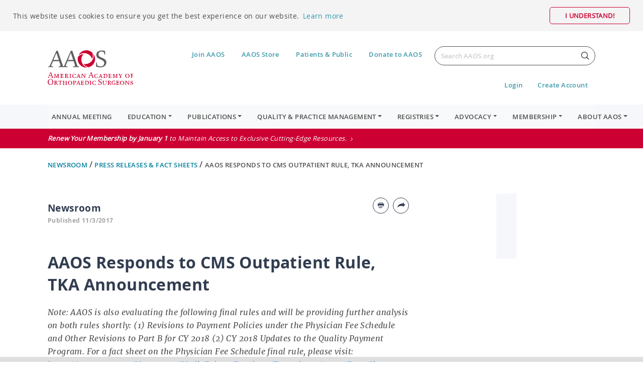

--- FILE ---
content_type: text/html; charset=utf-8
request_url: https://www.aaos.org/aaos-home/newsroom/press-releases/aaos-responds-to-cms-outpatient-rule-tka-announcement/
body_size: 48408
content:

<!DOCTYPE html>

<html lang="en">
<head>
    <meta charset="utf-8">
    <meta name="viewport" content="width=device-width, initial-scale=1.0, maximum-scale=1.0, user-scalable=no" />
    <meta http-equiv="X-UA-Compatible" content="IE=Edge" />
    


    
    <title>
        AAOS Responds to CMS Outpatient Rule TKA Announcement
    </title>
    <meta property='og:title' content="AAOS Responds to CMS Outpatient Rule TKA Announcement" />

    <meta name="description" content="AAOS Responds to CMS Outpatient Rule, TKA Announcement">
    <meta property='og:description' content="AAOS Responds to CMS Outpatient Rule, TKA Announcement" />


    <meta name="keywords" content="AAOS Responds to CMS Outpatient Rule, TKA Announcement" />


    <meta property='og:url' content="https://www.aaos.org/aaos-home/newsroom/press-releases/aaos-responds-to-cms-outpatient-rule-tka-announcement/" />


<!-- Google Tag Manager -->
<script>(function(w,d,s,l,i){w[l]=w[l]||[];w[l].push({'gtm.start':
new Date().getTime(),event:'gtm.js'});var f=d.getElementsByTagName(s)[0],
j=d.createElement(s),dl=l!='dataLayer'?'&l='+l:'';j.async=true;j.src=
'https://www.googletagmanager.com/gtm.js?id='+i+dl;f.parentNode.insertBefore(j,f);
})(window,document,'script','dataLayer','GTM-TSXTNW');</script>
<!-- End Google Tag Manager -->


<meta property="canonical" content="https://www.aaos.org/" />
<meta name="facebook-domain-verification" content="a0fi7mva2erlb66ir2o1feajfc3zey" />

<!-- TAP The Association Partner script added 3/28/25, originally added 2/23/23 per Jack King. Only run until EOY 2025-->
<script>(function(w,d,s,l,i){w[l]=w[l]||[];w[l].push({'gtm.start':
new Date().getTime(),event:'gtm.js'});var f=d.getElementsByTagName(s)[0],
j=d.createElement(s),dl=l!='dataLayer'?'&l='+l:'';j.async=true;j.src=
'https://www.googletagmanager.com/gtm.js?id='+i+dl;f.parentNode.insertBefore(j,f);
})(window,document,'script','dataLayer','GTM-P8LN6ZV');</script>
<!-- End The Association Partner -->


<script async='async' src='https://www.googletagservices.com/tag/js/gpt.js'></script>
<script>
    var googletag = googletag || {};
    googletag.cmd = googletag.cmd || [];
</script>

<!-- Global site tag (gtag.js) - Google Analytics -->
<script>
    function getCookieByName(name) {
        var v = document.cookie.match('(^|;) ?' + name + '=([^;]*)(;|$)');
        return v ? v[2] : null;
    }
    (function (i, s, o, g, r, a, m) {
        i['GoogleAnalyticsObject'] = r;
        i[r] = i[r] || function () {
            (i[r].q = i[r].q || []).push(arguments)
        }, i[r].l = 1 * new Date();
        a = s.createElement(o), m = s.getElementsByTagName(o)[0];
        a.async = 1;
        a.src = g;
        m.parentNode.insertBefore(a, m)
    })(window, document, 'script', '//www.google-analytics.com/analytics.js', 'ga');

    ga('create', 'UA-70342435-1', 'auto', {
        allowLinker: true
    });
    var mcid = getCookieByName("mcid");
    if (mcid == null) {
        mcid = 'Anonymous';
    } else {
        ga('set', 'userId', mcid);
    }
    ga('set', 'dimension2', mcid);
     // commented out on 1/5, we are already tracking pageviews from gtm
    //ga('send', 'pageview'); 

    // Tag added for cross domain CDS request by Megan Mullen
    ga('require', 'linker');
    ga('linker:autoLink', ['aaos.org', 'xpressreg.net']);
</script>



<script async src="https://securepubads.g.doubleclick.net/tag/js/gpt.js"></script>
<script>
  window.googletag = window.googletag || {cmd: []};
  googletag.cmd.push(function() {
    googletag.defineSlot('/35215761/amc.aaos', [[120, 600], [160, 600], [728, 90], [300, 50]], 'div-gpt-ad-1740434284025-0').addService(googletag.pubads());
    googletag.defineSlot('/35215761/amc.aaos/160x600_Side_ROS', [[120, 600], [160, 600]], 'div-gpt-ad-1741734626569-0').addService(googletag.pubads());
    googletag.defineSlot('/35215761/amc.aaos/728x90_bottom_home', [[728, 90]], 'div-gpt-ad-1740434944356-0').addService(googletag.pubads());
    googletag.defineSlot('/35215761/amc.aaos/728x90_Middle_Home', [[728, 90]], 'div-gpt-ad-1740435007216-0').addService(googletag.pubads());
    googletag.pubads().enableSingleRequest();
    googletag.pubads().collapseEmptyDivs();
    googletag.enableServices();
  });
</script>







    <link rel="icon" type="image/x-icon" href="/contentassets/72faca73833746f98645bc3cea94db5f/favicon_01.ico" />
    <link rel="shortcut icon" type="image/x-icon" href="/contentassets/72faca73833746f98645bc3cea94db5f/favicon_01.ico" />



    <link rel="stylesheet" href="/assets/client/dist/css/shared.css?v=7Ij2dmVb4Y9rKtbL2hSG4IDOP4uyakxnFcRY3QbPAtU">


    <script type='text/javascript' src='/assets/client/dist/js/sharethis.min.js' async='async' defer></script>

    <script type="text/javascript">
        !function (T, l, y) { var S = T.location, k = "script", D = "instrumentationKey", C = "ingestionendpoint", I = "disableExceptionTracking", E = "ai.device.", b = "toLowerCase", w = "crossOrigin", N = "POST", e = "appInsightsSDK", t = y.name || "appInsights"; (y.name || T[e]) && (T[e] = t); var n = T[t] || function (d) { var g = !1, f = !1, m = { initialize: !0, queue: [], sv: "5", version: 2, config: d }; function v(e, t) { var n = {}, a = "Browser"; return n[E + "id"] = a[b](), n[E + "type"] = a, n["ai.operation.name"] = S && S.pathname || "_unknown_", n["ai.internal.sdkVersion"] = "javascript:snippet_" + (m.sv || m.version), { time: function () { var e = new Date; function t(e) { var t = "" + e; return 1 === t.length && (t = "0" + t), t } return e.getUTCFullYear() + "-" + t(1 + e.getUTCMonth()) + "-" + t(e.getUTCDate()) + "T" + t(e.getUTCHours()) + ":" + t(e.getUTCMinutes()) + ":" + t(e.getUTCSeconds()) + "." + ((e.getUTCMilliseconds() / 1e3).toFixed(3) + "").slice(2, 5) + "Z" }(), iKey: e, name: "Microsoft.ApplicationInsights." + e.replace(/-/g, "") + "." + t, sampleRate: 100, tags: n, data: { baseData: { ver: 2 } } } } var h = d.url || y.src; if (h) { function a(e) { var t, n, a, i, r, o, s, c, u, p, l; g = !0, m.queue = [], f || (f = !0, t = h, s = function () { var e = {}, t = d.connectionString; if (t) for (var n = t.split(";"), a = 0; a < n.length; a++) { var i = n[a].split("="); 2 === i.length && (e[i[0][b]()] = i[1]) } if (!e[C]) { var r = e.endpointsuffix, o = r ? e.location : null; e[C] = "https://" + (o ? o + "." : "") + "dc." + (r || "services.visualstudio.com") } return e }(), c = s[D] || d[D] || "", u = s[C], p = u ? u + "/v2/track" : d.endpointUrl, (l = []).push((n = "SDK LOAD Failure: Failed to load Application Insights SDK script (See stack for details)", a = t, i = p, (o = (r = v(c, "Exception")).data).baseType = "ExceptionData", o.baseData.exceptions = [{ typeName: "SDKLoadFailed", message: n.replace(/\./g, "-"), hasFullStack: !1, stack: n + "\nSnippet failed to load [" + a + "] -- Telemetry is disabled\nHelp Link: https://go.microsoft.com/fwlink/?linkid=2128109\nHost: " + (S && S.pathname || "_unknown_") + "\nEndpoint: " + i, parsedStack: [] }], r)), l.push(function (e, t, n, a) { var i = v(c, "Message"), r = i.data; r.baseType = "MessageData"; var o = r.baseData; return o.message = 'AI (Internal): 99 message:"' + ("SDK LOAD Failure: Failed to load Application Insights SDK script (See stack for details) (" + n + ")").replace(/\"/g, "") + '"', o.properties = { endpoint: a }, i }(0, 0, t, p)), function (e, t) { if (JSON) { var n = T.fetch; if (n && !y.useXhr) n(t, { method: N, body: JSON.stringify(e), mode: "cors" }); else if (XMLHttpRequest) { var a = new XMLHttpRequest; a.open(N, t), a.setRequestHeader("Content-type", "application/json"), a.send(JSON.stringify(e)) } } }(l, p)) } function i(e, t) { f || setTimeout(function () { !t && m.core || a() }, 500) } var e = function () { var n = l.createElement(k); n.src = h; var e = y[w]; return !e && "" !== e || "undefined" == n[w] || (n[w] = e), n.onload = i, n.onerror = a, n.onreadystatechange = function (e, t) { "loaded" !== n.readyState && "complete" !== n.readyState || i(0, t) }, n }(); y.ld < 0 ? l.getElementsByTagName("head")[0].appendChild(e) : setTimeout(function () { l.getElementsByTagName(k)[0].parentNode.appendChild(e) }, y.ld || 0) } try { m.cookie = l.cookie } catch (p) { } function t(e) { for (; e.length;)!function (t) { m[t] = function () { var e = arguments; g || m.queue.push(function () { m[t].apply(m, e) }) } }(e.pop()) } var n = "track", r = "TrackPage", o = "TrackEvent"; t([n + "Event", n + "PageView", n + "Exception", n + "Trace", n + "DependencyData", n + "Metric", n + "PageViewPerformance", "start" + r, "stop" + r, "start" + o, "stop" + o, "addTelemetryInitializer", "setAuthenticatedUserContext", "clearAuthenticatedUserContext", "flush"]), m.SeverityLevel = { Verbose: 0, Information: 1, Warning: 2, Error: 3, Critical: 4 }; var s = (d.extensionConfig || {}).ApplicationInsightsAnalytics || {}; if (!0 !== d[I] && !0 !== s[I]) { var c = "onerror"; t(["_" + c]); var u = T[c]; T[c] = function (e, t, n, a, i) { var r = u && u(e, t, n, a, i); return !0 !== r && m["_" + c]({ message: e, url: t, lineNumber: n, columnNumber: a, error: i }), r }, d.autoExceptionInstrumented = !0 } return m }(y.cfg); function a() { y.onInit && y.onInit(n) } (T[t] = n).queue && 0 === n.queue.length ? (n.queue.push(a), n.trackPageView({})) : a() }(window, document, {
            src: "https://js.monitor.azure.com/scripts/b/ai.2.min.js",
            crossOrigin: "anonymous",
            cfg: { instrumentationKey: "54268131-508a-4e26-be60-472ada219be7" } });
    </script>
    <link rel="stylesheet" href="/assets/client/dist/css/shared.min.css?v=cG8bz6z_m0ECiVJOTai6I6aSLibyZBZRITo1r16vzUM">
</head>
<body>
    

<!-- Google Tag Manager (noscript) -->
<noscript><iframe src="https://www.googletagmanager.com/ns.html?id=GTM-TSXTNW"
height="0" width="0" style="display:none;visibility:hidden"></iframe></noscript>
<!-- End Google Tag Manager (noscript) -->



<!-- TAP The Association Partner script added 3/28/25, originally added 2/23/23 per Jack King. Only run until EOY 2025-->

<noscript><iframe src="https://www.googletagmanager.com/ns.html?id=GTM-P8LN6ZV"
height="0" width="0" style="display:none;visibility:hidden"></iframe></noscript>
<!-- End The Association Partner (noscript) -->

<script src="https://cdn.jsdelivr.net/npm/es6-promise@4/dist/es6-promise.min.js"></script>
<script src="https://cdn.jsdelivr.net/npm/es6-promise@4/dist/es6-promise.auto.min.js"></script>


    
    
    



<div id="page-content">

    <!-- Each one of these probably needs a view component-->
    <!-- HEADER -->
    

<header>
    <div class="container">
        <div class="row">
            <div class="col-6 aaos--row">
                <div class="navbutton-placeholder"></div>
                <a class="logo aaos-logo" href="/">
                    <img src="/globalassets/aaos-global/aaos-logo-image-1.svg" />
                </a>
            </div>
            <div class="col-6">
                <div class="aaos--row aaos--flex-end">

                    <div class="navigation--account">
                            <div class="aaos--links desktop--links">
                                <ul>
                                            <li>
                                                <a href="/membership/become-an-aaos-member/">Join AAOS</a>
                                            </li>
                                            <li>
                                                <a href="https://ams.aaos.org/Online-Store">AAOS Store</a>
                                            </li>
                                            <li>
                                                <a href="https://www.orthoinfo.org/" target="_blank">Patients &amp; Public</a>
                                            </li>
                                            <li>
                                                <a href="/about/donate/">Donate to AAOS</a>
                                            </li>
                                </ul>
                            </div>
                        <!-- Search -->
                        <div class="aaos-search">
                            <form class="form-inline" id="aaos-general-search-form" method="get" action="/search/">
                                <div class="typeahead__container">
                                    <div class="typeahead__field">
                                        <div class="typeahead__query">
                                            <input id="aaos-general-search-bar" class="js-typeahead form-control aaos-search-bar"
                                                   name="q"
                                                   type="search"
                                                   placeholder="Search AAOS.org"
                                                   aria-label="Search"
                                                   autocomplete="off"
                                                   title=""
                                                   required="required"
                                                   pattern=".*\S+.*"
                                                   oninvalid="ValidateSearchTerm(this)"
                                                   oninput="ValidateSearchTerm(this)" />
                                            <button class="btn btn-aaos-search" type="submit">
                                                <span>Search</span>
                                            </button>
                                        </div>
                                    </div>
                                </div>
                            </form>
                        </div>
                    </div>
                </div>
                
<div id="profile-buttons" class="aaos--row aaos--flex-end">
    <div class="btn-container btn--inline">
                        <div class="aaos--links">
                            <a href="/api/account/SignIn" title="Login">Login</a>
                        </div>
                        <div class="aaos--links">
                            <a href="https://ams.aaos.org/Security/Create-Account" title="Create Account">Create Account</a>
                        </div>
    </div>
</div>

            </div>
        </div>
    </div>
    <input id="SearchTermRequiredMessage" name="SearchTermRequiredMessage" type="hidden" value="" />
    <input id="SearchPageUrl" name="SearchPageUrl" type="hidden" value="/search/" />
    <input id="CurrentPageId" name="CurrentPageId" type="hidden" value="94005" />
    <input id="CurrentAreaName" name="CurrentAreaName" type="hidden" value="Prime" />
</header>
    
<section class="content-navigation">
    <div class="container-fluid">
        <div class="container">
            <div class="navbar navbar-expand-lg navbar-light bg-light">
                <button class="navbar-toggler" type="button" data-toggle="collapse" data-target="#menu" aria-controls="menu" aria-expanded="false" aria-label="Toggle navigation">
                    <div id="burger-icon">
                        <span></span>
                        <span></span>
                        <span></span>
                    </div>
                </button>
                <nav class="collapse navbar-collapse" id="menu">
                    <ul class="navbar-nav mr-auto">

                                    <li class="nav-item">
                                        <a class="nav-link" href="/annual/" target="_top">Annual Meeting</a>
                                    </li>
                                    <li class="nav-item dropdown">
                                        <div class="nav-link dropdown-toggle" data-toggle="dropdown">Education</div>

                                            <div class="dropdown-menu">
                                                    <a class="dropdown-item" href="/education/resident-orthopaedic-core-knowledge/">Resident Orthopaedic Core Knowledge (ROCK)</a>
                                                    <a class="dropdown-item" href="/education/examinations/" target="_top">Examination Center &amp; ResStudy</a>
                                                    <a class="dropdown-item" href="/education/maintenance-of-certification/" target="_top">Maintenance of Certification &amp; CME</a>
                                                    <a class="dropdown-item" href="/education/online-learning/" target="_top">Online Learning Products</a>
                                                    <a class="dropdown-item" href="/education/orthopaedic-video-theater/" target="_top">Orthopaedic Video Theater</a>
                                                    <a class="dropdown-item" href="/education/courses/" target="_top">Live &amp; Virtual Courses</a>
                                                    <a class="dropdown-item" href="/education/learning-innovation-lab/" title="Learning Innovation Lab">Learning Innovation Lab</a>
                                                    <a class="dropdown-item" href="/education/webinars/">Webinars</a>
                                                    <a class="dropdown-item" href="/education/specialty-resources/" target="_top">Education By Specialty Area</a>
                                                    <a class="dropdown-item" href="/membership/aaos-member-resources/resident-member-resources-old/">Resources for Residents</a>
                                                    <a class="dropdown-item" href="/education/DEA-information-for-our-members/" title="DEA Education Requirements">DEA Education Requirements</a>
                                                    <a class="dropdown-item" href="/education/all-education-resources2/" target="_top">All Education Resources</a>
                                            </div>
                                    </li>
                                    <li class="nav-item dropdown">
                                        <div class="nav-link dropdown-toggle" data-toggle="dropdown">Publications</div>

                                            <div class="dropdown-menu">
                                                    <a class="dropdown-item" href="/publications/jaaos-collection/">JAAOS Collection</a>
                                                    <a class="dropdown-item" href="/aaosnow/" target="_top">AAOS Now</a>
                                                    <a class="dropdown-item" href="/publications/corr/" target="_top">Clinical Orthopaedics &amp; Related Research</a>
                                                    <a class="dropdown-item" href="/publications/the-bone-beat-orthopaedic-podcast-channel/">The Bone Beat Orthopaedic Podcast Channel</a>
                                                    <a class="dropdown-item" href="/publications/techniques-journals/">Techniques Journals</a>
                                                    <a class="dropdown-item" href="/publications/bjj/">The Bone &amp; Joint Journal</a>
                                                    <a class="dropdown-item" href="/publications/aaos-book-collection/" target="_top">AAOS Book Collection</a>
                                                    <a class="dropdown-item" href="/publications/all-publications-resources/" target="_top">All Journals, Books &amp; News</a>
                                            </div>
                                    </li>
                                    <li class="nav-item dropdown">
                                        <div class="nav-link dropdown-toggle" data-toggle="dropdown">Quality &amp; Practice Management</div>

                                            <div class="dropdown-menu">
                                                    <a class="dropdown-item" href="/quality/coding-and-reimbursement/coding-community/">Coding, Reimbursement &amp; Practice Management</a>
                                                    <a class="dropdown-item" href="/quality/quality-programs/" target="_top">Clinical Practice Guidelines</a>
                                                    <a class="dropdown-item" href="/quality/biologics/" target="_top">Biologics</a>
                                                    <a class="dropdown-item" href="/quality/research-resources/patient-reported-outcome-measures/" title="Patient-Reported Outcome Measures">Patient-Reported Outcome Measures</a>
                                                    <a class="dropdown-item" href="/quality/healthcare-safety/" target="_top">Healthcare Safety Resources</a>
                                                    <a class="dropdown-item" href="/quality/research-resources/" target="_top">Research Resources</a>
                                                    <a class="dropdown-item" href="/quality/career-center/" target="_top">Career Center</a>
                                                    <a class="dropdown-item" href="/quality/" target="_top">All Quality Programs &amp; Practice Resources</a>
                                            </div>
                                    </li>
                                    <li class="nav-item dropdown">
                                        <div class="nav-link dropdown-toggle" data-toggle="dropdown">Registries</div>

                                            <div class="dropdown-menu">
                                                    <a class="dropdown-item" href="/registries/" target="_top" title="About the Registry Program">About the Registry Program</a>
                                                    <a class="dropdown-item" href="/registries/learn-about-participation/" title="Learn About Participation">Learn About Participation</a>
                                                    <a class="dropdown-item" href="/registries/current-participant-resources/" title="Current Participant Resources">Current Participant Resources</a>
                                                    <a class="dropdown-item" href="/about/corporate-engagement/for-industry-partners/" title="For Industry Partners">For Industry Partners</a>
                                                    <a class="dropdown-item" href="/registries/contact-us/" title="Contact the Registry Team">Contact the Registry Team</a>
                                                    <a class="dropdown-item" href="http://registryapps.net/" target="_blank" title="RegistryInsights&#xAE; Login">RegistryInsights&#xAE; Login</a>
                                            </div>
                                    </li>
                                    <li class="nav-item dropdown">
                                        <div class="nav-link dropdown-toggle" data-toggle="dropdown">Advocacy</div>

                                            <div class="dropdown-menu">
                                                    <a class="dropdown-item" href="/advocacy/advocacy-action-center/" target="_top">Advocacy Action Center</a>
                                                    <a class="dropdown-item" href="/advocacy/federal-advocacy-issues/" target="_top">Issues</a>
                                                    <a class="dropdown-item" href="/advocacy/pac/" title="The Orthopaedic PAC">The Orthopaedic PAC</a>
                                                    <a class="dropdown-item" href="/advocacy/stateissues/" target="_top">State Advocacy</a>
                                                    <a class="dropdown-item" href="/advocacy/advocacy-news/" target="_top">Advocacy News</a>
                                                    <a class="dropdown-item" href="/advocacy/advocacy-related-position-statements/" target="_top">Position Statements</a>
                                                    <a class="dropdown-item" href="/advocacy/get-involved/" target="_top">Get Involved</a>
                                                    <a class="dropdown-item" href="/advocacy/" target="_top">All Advocacy Activities</a>
                                            </div>
                                    </li>
                                    <li class="nav-item dropdown">
                                        <div class="nav-link dropdown-toggle" data-toggle="dropdown">Membership</div>

                                            <div class="dropdown-menu">
                                                    <a class="dropdown-item" href="/membership/about-aaos-membership/" target="_top">About AAOS Membership</a>
                                                    <a class="dropdown-item" href="/membership/become-an-aaos-member/" target="_top">Become a Member</a>
                                                    <a class="dropdown-item" href="/membership/aaos-member-resources/" target="_top">Member Resources</a>
                                                    <a class="dropdown-item" href="/membership/aaos-volunteer-opportunities/" target="_top">Volunteer Opportunities</a>
                                                    <a class="dropdown-item" href="/membership/my-aaos/">My AAOS</a>
                                                    <a class="dropdown-item" href="https://ams.aaos.org/My-Account/My-Invoices-and-Receipts" target="_top">Pay Membership Dues</a>
                                                    <a class="dropdown-item" href="/membership/member-of-the-month/">Member of the Month</a>
                                                    <a class="dropdown-item" href="/membership/aaos-member-resources/member-advantage-program/member-advantage-program-partners/" target="_top">Member Advantage Program</a>
                                            </div>
                                    </li>
                                    <li class="nav-item dropdown">
                                        <div class="nav-link dropdown-toggle" data-toggle="dropdown">About AAOS</div>

                                            <div class="dropdown-menu">
                                                    <a class="dropdown-item" href="/about/meet-aaos/" target="_top" title="Meet the AAOS">Meet the AAOS</a>
                                                    <a class="dropdown-item" href="/about/meet-aaos/leadership-governance/" title="Leadership &amp; Governance">Leadership &amp; Governance</a>
                                                    <a class="dropdown-item" href="/about/meet-aaos/Ethics-Professionalism/" title="Ethics &amp; Professionalism">Ethics &amp; Professionalism</a>
                                                    <a class="dropdown-item" href="/about/meet-aaos/disclosure-conflicts-interest/" title="Disclosures">Disclosures</a>
                                                    <a class="dropdown-item" href="/about/meet-aaos/aaos-policies/" title="AAOS Policies">AAOS Policies</a>
                                                    <a class="dropdown-item" href="/about/meet-aaos/volunteer-at-aaos/" title="Volunteer at AAOS">Volunteer at AAOS</a>
                                                    <a class="dropdown-item" href="/about/meet-aaos/awards-program/" title="Awards Program">Awards Program</a>
                                                    <a class="dropdown-item" href="/about/corporate-engagement/" title="Corporate Engagement">Corporate Engagement</a>
                                                    <a class="dropdown-item" href="/newsroom/">Newsroom</a>
                                                    <a class="dropdown-item" href="/about/brand/" title="Brand Resource Center">Brand Resource Center</a>
                                                    <a class="dropdown-item" href="/about/for-patients-public--the-media/" title="For Patients &amp; Public">For Patients &amp; Public</a>
                                                    <a class="dropdown-item" href="/about/careers/" title="Join the AAOS Team">Join the AAOS Team</a>
                                            </div>
                                    </li>
                    </ul>
                </nav>
            </div>
        </div>
    </div>
</section>
    


    <section class="content-alert">
        <div class="container-fluid">
            <a target="_blank" href="https://ams.aaos.org/My-Account/My-Invoices-and-Receipts">
                <div class="container">
                    <div class="alert--text">
                        <span class="breaking--news--title">Renew Your Membership by January 1 </span> to Maintain Access to Exclusive Cutting-Edge Resources.
                    </div>
                </div>
            </a>
        </div>
    </section>




    


    

    <section class="content-breadcrumbs">
        <div class="container">
            <div class="row">
                <div class="col">
                    <p class="breadcrumb">
                            <span><a class="breadcrumb--past" href="/newsroom/">Newsroom </a>/</span>
                            <span><a class="breadcrumb--past" href="/newsroom/press-releases/">Press Releases &amp; Fact Sheets </a>/</span>

                        <span><a class="breadcrumb--current"> AAOS Responds to CMS Outpatient Rule, TKA Announcement</a></span>
                    </p>
                </div>
            </div>
        </div>
    </section>



    


    <!-- MAIN BODY -->
    <main id="main" class="main">
        <section class="content">
	<!-- Content -->
	<div class="container article-page">
		<div class="row">
            <div class="col">
            </div>
        </div>
        <div class="row">
            <div class="col-12">
                <div class="content--two-column">
                    <div class="two-third">


<div class="box--row py-0">
    <div class="details--title-row">
        <h3>Newsroom</h3>
        <a class="btn btn--round btn--blue btn--print" href="#"></a>
            <a class="btn btn--round btn--blue btn--share" href="#"></a>
            <div id="st-content-hidden" class="st-content" style="display: none;">
                <div class="st-links">
                        <div data-network="facebook" data-url="http://www.aaos.org/aaos-home//newsroom/press-releases/aaos-responds-to-cms-outpatient-rule-tka-announcement/" data-title="AAOS Responds to CMS Outpatient Rule TKA Announcement" class="st-custom-button">
                            <span class="btn btn--round btn--blue btn--facebook"></span>
                            <span class="network-title">Facebook</span>
                            <span class="count d-none"></span>
                        </div>
                        <div data-network="linkedin" data-url="http://www.aaos.org/aaos-home//newsroom/press-releases/aaos-responds-to-cms-outpatient-rule-tka-announcement/" data-title="AAOS Responds to CMS Outpatient Rule TKA Announcement" class="st-custom-button">
                            <span class="btn btn--round btn--blue btn--linkedin"></span>
                            <span class="network-title">Linkedin</span>
                            <span class="count d-none"></span>
                        </div>
                        <div data-network="twitter" data-url="http://www.aaos.org/aaos-home//newsroom/press-releases/aaos-responds-to-cms-outpatient-rule-tka-announcement/" data-title="AAOS Responds to CMS Outpatient Rule TKA Announcement" class="st-custom-button">
                            <span class="btn btn--round btn--blue btn--twitter"></span>
                            <span class="network-title">Twitter</span>
                            <span class="count d-none"></span>
                        </div>
                        <div data-network="email" data-url="http://www.aaos.org/aaos-home//newsroom/press-releases/aaos-responds-to-cms-outpatient-rule-tka-announcement/" data-title="AAOS Responds to CMS Outpatient Rule TKA Announcement" class="st-custom-button">
                            <span class="btn btn--round btn--blue btn--flag"></span>
                            <span class="network-title">Email</span>
                            <span class="count d-none"></span>
                        </div>
                </div>
            </div>
    </div>
</div>
<div class="box--row py-0">
    <div class="details--info-row">
        <div class="details--info-row">
                <div class="subtitle subtitle--light-bold">Published 11/3/2017</div>
        </div>
    </div>
</div>
<div class="box--row">
    <div class="details--tags-row">
        <div class="article-tags">
            <div class="tags--tagged">
            </div>
        </div>
    </div>
</div>

<div class="block--article-content">
    <h1><i></i>AAOS Responds to CMS Outpatient Rule, TKA Announcement</h1>
    <h3></h3>
</div>

<div class="txt">
<div><em>Note: AAOS is also evaluating the following final rules and will be providing further analysis on both rules shortly: (1) Revisions to Payment Policies under the Physician Fee Schedule and Other Revisions to Part B for CY 2018 (2) CY 2018 Updates to the Quality Payment Program. For a fact sheet on the Physician Fee Schedule final rule, please visit: <a href="https://www.cms.gov/Newsroom/MediaReleaseDatabase/Fact-sheets/2017-Fact-Sheet-items/2017-11-02.html">https://www.cms.gov/Newsroom/MediaReleaseDatabase/Fact-sheets/2017-Fact-Sheet-items/2017-11-02.html</a>. For a fact sheet on the Quality Payment Program final rule with comment period, please visit: <a href="https://www.cms.gov/Medicare/Quality-Payment-Program/resource-library/QPP-Year-2-Final-Rule-Fact-Sheet.pdf">https://www.cms.gov/Medicare/Quality-Payment-Program/resource-library/QPP-Year-2-Final-Rule-Fact-Sheet.pdf</a>.</em><br /><br /><strong>Washington, D.C.&nbsp;</strong>(November 3, 2017) &mdash; On November 1, 2017, the Centers for Medicare &amp; Medicaid Services (CMS) finalized the Hospital Outpatient Prospective Payment System (OPPS) and Ambulatory Surgical Center (ASC) Payment System rule, which includes updates to the 2018 rates and quality provisions, and other policy changes.</div>
<div>&nbsp;</div>
<div>Importantly, the rule finalizes changes to the Medicare inpatient-only (IPO) list for CY 2018. AAOS applauds CMS for removing total knee arthroplasty (TKA) from the IPO list and for acknowledging this decision should be &ldquo;made by the physician based on the beneficiary&rsquo;s individual clinical needs and preferences.&rdquo; AAOS further applauds CMS for noting that &ldquo;the surgeons, clinical staff, and medical specialty societies who perform outpatient TKA and possess specialized clinical knowledge and experience&rdquo; are most suited to create guidelines to identify appropriate candidates. AAOS is currently developing measures to assist selection of the ideal candidate for these procedures.</div>
<div>&nbsp;</div>
<div>"AAOS supports the removal of TKA from the IPO list," wrote AAOS President William J. Maloney, MD in the comment letter. "The determination of how to best provide adequate and timely care to a Medicare beneficiary should fall under the purview of the patient-surgeon relationship, as these are the individuals who shoulder the risk of these procedures&hellip; [Further, the] AAOS is currently developing outcomes measures to assist optimal selection of the ideal candidate for these procedures. The medical specialty societies engaged in such activities are best positioned to develop evidence-based patient selection and exclusionary criteria for determining the clinical acceptability of performing TKA as an outpatient procedure."</div>
<div>&nbsp;</div>
<div>While the AAOS suggested total ankle arthroplasty (TAA), total shoulder arthroplasty (TSA) and others should also be removed from the IPO list, CMS chose not to remove these procedures now to allow for further discussion. They acknowledged, however, that they will take these requests into consideration.&nbsp;</div>
<div>&nbsp;</div>
<div>Further, while CMS is not adding TKA to the ASC covered surgical procedures list for CY 2018, AAOS is encouraged by the progress announced in the final rule and will work closely with CMS to ensure this important next step happens as soon as possible. AAOS looks forward to continuing to work with CMS on this and other outpatient and ambulatory surgery center issues.</div>
<div>&nbsp;</div>
<div>To read the full AAOS comments online, <a href="https://www.aaos.org/uploadedFiles/PreProduction/Advocacy/Federal/Issues/medicare/2018%20OPPS%20(CMS-1678-P)%20AAOS%20Comments.pdf">click here</a>.</div>
<div>&nbsp;</div>
<div>For a fact sheet on the OPPS final rule with comment period, please visit: <a href="https://www.cms.gov/Newsroom/MediaReleaseDatabase/Fact-sheets/2017-Fact-Sheet-items/2017-11-01.html">https://www.cms.gov/Newsroom/MediaReleaseDatabase/Fact-sheets/2017-Fact-Sheet-items/2017-11-01.html</a>.</div>
<div>&nbsp;</div>
<div>The OPPS final rule with comment period (CMS-1678-FC) can be downloaded from the Federal Register at: <a href="https://www.federalregister.gov/public-inspection">https://www.federalregister.gov/public-inspection</a>.<br />&nbsp;</div>
<div>
<div style="text-align: center;">###</div>
<br />Follow the AAOS Office of Government Relations on Twitter: <a href="http://www.twitter.com/AAOSAdvocacy">www.twitter.com/AAOSAdvocacy</a><br />&nbsp;</div></div>


<div class="txt">
<p><strong>Contact AAOS Media Relations&nbsp;</strong></p>
<p><strong>Hannah Leve<br /></strong>847-384-4158<br /><a href="mailto:coultas@aaos.org">leve@aaos.org</a></p></div>
                    </div>
                    <div class="one-third">
<div class="ad ad--single">
    <!-- /30017927/amc.aaos/160x600_Side_ROS -->
<div id='div-gpt-ad-1741734626569-0' style='min-width: 160px; min-height: 600px;'>
  <script>
    googletag.cmd.push(function() { googletag.display('div-gpt-ad-1741734626569-0'); });
  </script>
</div>
</div>
                    </div>
                </div>
            </div>
        </div>
	</div>
</section>

    </main>

    <!--    FOOTER    -->
    


<footer>
    <div class="container">

        <ul class="footer--panel">
            <li>
                <a class="logo logo--footer" target="" href="">
                    <img class="img-responsive" src="/globalassets/aaos-global/aaos-logo-footer.svg" />
                </a>
                <address>
                    <p>9400 West Higgins Road</p>
<p>Rosemont, Illinois 60018</p>
<p>Phone: 847.823.7186</p>
<p>Fax: 847.823.8125</p>
                </address>
            </li>

                <li class="footer--links-first">
                    <ul class="footer--links">
                            <li><a target="_top" href=/about/>About AAOS</a></li>
                            <li><a target="_blank" href=https://learn.aaos.org/>Online Learning</a></li>
                            <li><a target="_top" href=/quality/quality-programs/>Clinical Practice Guidelines</a></li>
                            <li><a target="_top" href=/quality/career-center/>Career Center</a></li>
                            <li><a target="_top" href=https://ams.aaos.org/Directories>Find an Orthopaedist</a></li>
                            <li><a target="_top" href=/newsroom/>Newsroom</a></li>
                    </ul>
                </li>
                <li class="footer--links-second">
                    <ul class="footer--links">
                            <li><a target="_top" href=/about/contact-the-aaos/>Contact Us</a></li>
                            <li><a href=/about/corporate-engagement/>Corporate Engagement</a></li>
                            <li><a href=/about/careers/>Join Team AAOS</a></li>
                            <li><a target="_top" href=/about/meet-aaos/aaos-policies/organizational-policies/privacy-policy/>Privacy Policy</a></li>
                            <li><a target="_top" href=/about/meet-aaos/aaos-policies/organizational-policies/website-disclaimer/terms-of-use/>Terms of Use</a></li>
                            <li><a target="_top" href=/about/meet-aaos/aaos-policies/organizational-policies/website-disclaimer/code-of-conduct/>Code of Conduct</a></li>
                    </ul>
                </li>


        <li>
                <p class="footer--social-links"></p>
                <ul class="btn-container">
                        <li><a class="btn btn--round btn--white btn--facebook" target="_blank" href="https://www.facebook.com/aaos1"></a></li>
                        <li><a class="btn btn--round btn--white btn--twitter" target="_blank" href="https://twitter.com/aaos1"></a></li>
                        <li><a class="btn btn--round btn--white btn--youtube" target="_blank" href="https://www.youtube.com/user/AmerAcadOrthoSurg"></a></li>
                        <li><a class="btn btn--round btn--white btn--linkedin" target="_blank" href="https://www.linkedin.com/company/aaos"></a></li>
                        <li><a class="btn btn--round btn--white btn--instagram" target="_blank" href="https://www.instagram.com/aaos_1"></a></li>
                        <li><a class="btn btn--round btn--white btn--podcast" target="_blank" href="https://podcasts.apple.com/us/channel/aaos-bone-beat-podcasts/id6445730345"></a></li>
                </ul>
                <p class="footer-app-label">Download the Membership App</p>
                <ul class="footer-app-links">
                        <li class="footer-app-link"><a target="_blank" href="https://apps.apple.com/us/app/aaos-membership-app/id1635988366"><img src="/globalassets/aaos-global/footer/app-store-images/aaos.org-footer-img-app-store-badge.png" /></a></li>
                        <li class="footer-app-link"><a target="_blank" href="https://play.google.com/store/apps/details?id=org.aaos.memberapp"><img src="/globalassets/aaos-global/footer/app-store-images/aaos.org-footer-img-google-play-badge.png" /></a></li>
                </ul>
        </li>

        </ul>

        <div class="row">
            <p class="copyrights">
                © 1995-2025 by the American Academy of Orthopaedic Surgeons. "All Rights Reserved." This website and its contents may not be reproduced in whole or in part without written permission. "American Academy of Orthopaedic Surgeons" and its associated seal and "American Association of Orthopaedic Surgeons" and its logo are all registered U.S. trademarks and may not be used without written permission.
            </p>
        </div>
    </div>
</footer>
<div id="bhButton"></div>
    <div class="ad-sticky-bottom visible">
    <div class="container">
        <div class="row">
            <div class="ad-inner">
                
<!-- /35215761/amc.aaos/728x90_bottom_home -->
<div id='div-gpt-ad-1740434944356-0' style='min-width: 300px; min-height: 50px;'>
  <script>
    googletag.cmd.push(function() { googletag.display('div-gpt-ad-1740434944356-0'); });
  </script>
</div>

            </div>
            <button class="ad-close-button">X</button>
        </div>
    </div>
</div>

</div>
    <script defer="defer" src="/Util/Find/epi-util/find.js"></script>
<script>
document.addEventListener('DOMContentLoaded',function(){if(typeof FindApi === 'function'){var api = new FindApi();api.setApplicationUrl('/');api.setServiceApiBaseUrl('/find_v2/');api.processEventFromCurrentUri();api.bindWindowEvents();api.bindAClickEvent();api.sendBufferedEvents();}})
</script>


    

<script src="https://s3.amazonaws.com/aaosjs/jquery.onscreen.js" defer></script>
<script>
//OnScreen script to determine if ad is in 50% of view
document.addEventListener("DOMContentLoaded", function(){
    // switched from documen.ready to window.on.load to insure the ads didn't start to load until after the search results were rendered
    $(window).on('load', function () {
        googletag.cmd.push(function() {
            googletag.display('div-gpt-ad-1489005444842-0');
            //commented out 3/15/2023 googletag.display('div-gpt-ad-1452208765353-0');

        });
        $('#div-gpt-ad-1489005444842-1').on('onscreen', function (event, measurement) {
            console.log('middleSlot');
            var $self = $(this);
            if (measurement.percentInview > 0) {
                if (measurement.percentInviewVertical >= 50) {
                    googletag.cmd.push(function () {
                        googletag.display("div-gpt-ad-1489005444842-1");
                        $self.unbind(event);
                    });
                }
            }
        });
        $('#div-gpt-ad-1489005444842-2').on('onscreen', function (event, measurement) {
            console.log('bottomSlot');
            var $self = $(this);
            if (measurement.percentInview > 0) {
                if (measurement.percentInviewVertical >= 50) {
                    googletag.cmd.push(function () {
                        googletag.display("div-gpt-ad-1489005444842-2");
                        $self.unbind(event);
                    });
                }
            }
        });
        $('#div-gpt-ad-1452208765353-1').on('onscreen', function (event, measurement) {
            console.log('sideSlot');
            var $self = $(this);
            if (measurement.percentInview > 0) {
                if (measurement.percentInviewVertical >= 50) {
                    googletag.cmd.push(function () {
                        googletag.display("div-gpt-ad-1452208765353-1");
                        $self.unbind(event);
                    });
                }
            }
        });

    });
});
</script>

<script src="/assets/client/dist/js/shared.bundle.min.js?v=2o4lyh3fhHcwhuJX0u4d1eDzRnN3xSFeSkioCT4i2fI"></script>
<script>
    window.onload = window.initAndTurnOnBugherd("Prime");
</script>



    <script>
    window.addEventListener("load", function(){
        window.cookieconsent.initialise({
            "position": "top",
            "static":true,
                "palette": {
                "popup": {
                    "background": "#f4f4f4",
                    "text": "#4e4e4e"
                }
                },
            "content": {
                "dismiss": "I Understand!",
                "link": "Learn more",
                "href":"https://www.aaos.org/GDPR"
            }
        })});
</script>
<script type="text/javascript" src="/bnith__4TyPPCPtS4g255ZBRlOMv0Z-4GPzFrMMbAUeJyK1aKTZahEpyuWxoQHQ87zNe7C4"></script> <script language="JavaScript" type="text/javascript">const _0x35e8=['visitorId','18127kSXadA','356575NPKVMA','7306axxsAH','get','657833TzFjkt','717302TQdBjl','34lMHocq','x-bni-rncf=1765111088192;expires=Thu, 01 Jan 2037 00:00:00 UTC;path=/;','61XMWbpU','cookie',';expires=Thu, 01 Jan 2037 00:00:00 UTC;path=/;','then','651866OSUgMa','811155xdatvf','x-bni-fpc='];function _0x258e(_0x5954fe,_0x43567d){return _0x258e=function(_0x35e81f,_0x258e26){_0x35e81f=_0x35e81f-0x179;let _0x1280dc=_0x35e8[_0x35e81f];return _0x1280dc;},_0x258e(_0x5954fe,_0x43567d);}(function(_0x5674de,_0xdcf1af){const _0x512a29=_0x258e;while(!![]){try{const _0x55f636=parseInt(_0x512a29(0x17b))+-parseInt(_0x512a29(0x179))*parseInt(_0x512a29(0x17f))+-parseInt(_0x512a29(0x183))+-parseInt(_0x512a29(0x184))+parseInt(_0x512a29(0x187))*parseInt(_0x512a29(0x17d))+parseInt(_0x512a29(0x188))+parseInt(_0x512a29(0x17c));if(_0x55f636===_0xdcf1af)break;else _0x5674de['push'](_0x5674de['shift']());}catch(_0xd3a1ce){_0x5674de['push'](_0x5674de['shift']());}}}(_0x35e8,0x6b42d));function getClientIdentity(){const _0x47e86b=_0x258e,_0x448fbc=FingerprintJS['load']();_0x448fbc[_0x47e86b(0x182)](_0x4bb924=>_0x4bb924[_0x47e86b(0x17a)]())[_0x47e86b(0x182)](_0x2f8ca1=>{const _0x44872c=_0x47e86b,_0xa48f50=_0x2f8ca1[_0x44872c(0x186)];document[_0x44872c(0x180)]=_0x44872c(0x185)+_0xa48f50+_0x44872c(0x181),document[_0x44872c(0x180)]=_0x44872c(0x17e);});}getClientIdentity();</script></body>

</html>

--- FILE ---
content_type: text/html; charset=utf-8
request_url: https://www.google.com/recaptcha/api2/aframe
body_size: 174
content:
<!DOCTYPE HTML><html><head><meta http-equiv="content-type" content="text/html; charset=UTF-8"></head><body><script nonce="N4AWs-OU5qDKc86zye10pQ">/** Anti-fraud and anti-abuse applications only. See google.com/recaptcha */ try{var clients={'sodar':'https://pagead2.googlesyndication.com/pagead/sodar?'};window.addEventListener("message",function(a){try{if(a.source===window.parent){var b=JSON.parse(a.data);var c=clients[b['id']];if(c){var d=document.createElement('img');d.src=c+b['params']+'&rc='+(localStorage.getItem("rc::a")?sessionStorage.getItem("rc::b"):"");window.document.body.appendChild(d);sessionStorage.setItem("rc::e",parseInt(sessionStorage.getItem("rc::e")||0)+1);localStorage.setItem("rc::h",'1765111097030');}}}catch(b){}});window.parent.postMessage("_grecaptcha_ready", "*");}catch(b){}</script></body></html>

--- FILE ---
content_type: text/css
request_url: https://www.aaos.org/assets/client/dist/css/shared.css?v=7Ij2dmVb4Y9rKtbL2hSG4IDOP4uyakxnFcRY3QbPAtU
body_size: 519030
content:
@charset "UTF-8";
/* Globals ===================*/
/* Open Sans - Bold */
@font-face {
  font-family: 'open_sans-bold';
  src: url("../fonts/OpenSans-Bold-webfont.eot");
  src: url("../fonts/OpenSans-Bold-webfont.eot?#iefix") format("embedded-opentype"), url("../fonts/OpenSans-Bold-webfont.woff") format("woff"), url("../fonts/OpenSans-Bold-webfont.ttf") format("truetype"), url("../fonts/OpenSans-Bold-webfont.svg#open_sans-bold") format("svg");
  font-weight: normal;
  font-style: normal; }

/* Open Sans - Italic */
@font-face {
  font-family: 'open_sans-italic';
  src: url("../fonts/OpenSans-Italic-webfont.eot");
  src: url("../fonts/OpenSans-Italic-webfont.eot?#iefix") format("embedded-opentype"), url("../fonts/OpenSans-Italic-webfont.woff") format("woff"), url("../fonts/OpenSans-Italic-webfont.ttf") format("truetype"), url("../fonts/OpenSans-Italic-webfont.svg#open_sans-italic") format("svg");
  font-weight: normal;
  font-style: normal; }

/* Open Sans - Regular */
@font-face {
  font-family: 'open_sans-regular';
  src: url("../fonts/OpenSans-Regular-webfont.eot");
  src: url("../fonts/OpenSans-Regular-webfont.eot?#iefix") format("embedded-opentype"), url("../fonts/OpenSans-Regular-webfont.woff") format("woff"), url("../fonts/OpenSans-Regular-webfont.ttf") format("truetype"), url("../fonts/OpenSans-Regular-webfont.svg#open_sans-regular") format("svg");
  font-weight: normal;
  font-style: normal; }

/* Open Sans - Semibold */
@font-face {
  font-family: 'open_sans-semibold';
  src: url("../fonts/OpenSans-Semibold-webfont.eot");
  src: url("../fonts/OpenSans-Semibold-webfont.eot?#iefix") format("embedded-opentype"), url("../fonts/OpenSans-Semibold-webfont.woff") format("woff"), url("../fonts/OpenSans-Semibold-webfont.ttf") format("truetype"), url("../fonts/OpenSans-Semibold-webfont.svg#open_sans-semibold") format("svg");
  font-weight: normal;
  font-style: normal; }

/* merriweather-regular - latin */
@font-face {
  font-family: 'merriweather';
  font-style: normal;
  font-weight: 400;
  src: url("../fonts/merriweather-v20-latin-regular.eot");
  /* IE9 Compat Modes */
  src: local("Merriweather Regular"), local("Merriweather-Regular"), url("../fonts/merriweather-v20-latin-regular.eot?#iefix") format("embedded-opentype"), url("../fonts/merriweather-v20-latin-regular.woff2") format("woff2"), url("../fonts/merriweather-v20-latin-regular.woff") format("woff"), url("../fonts/merriweather-v20-latin-regular.ttf") format("truetype"); }

/* merriweather-italic - latin */
@font-face {
  font-family: 'merriweather-italic';
  font-style: italic;
  font-weight: 400;
  src: url("../fonts/merriweather-v20-latin-italic.eot");
  /* IE9 Compat Modes */
  src: local("Merriweather Italic"), local("Merriweather-Italic"), url("../fonts/merriweather-v20-latin-italic.eot?#iefix") format("embedded-opentype"), url("../fonts/merriweather-v20-latin-italic.woff2") format("woff2"), url("../fonts/merriweather-v20-latin-italic.woff") format("woff"), url("../fonts/merriweather-v20-latin-italic.ttf") format("truetype"); }

/* merriweather-700 - latin */
@font-face {
  font-family: 'merriweather-bold';
  font-style: normal;
  font-weight: 700;
  src: url("../fonts/merriweather-v20-latin-700.eot");
  /* IE9 Compat Modes */
  src: local("Merriweather Bold"), local("Merriweather-Bold"), url("../fonts/merriweather-v20-latin-700.eot?#iefix") format("embedded-opentype"), url("../fonts/merriweather-v20-latin-700.woff2") format("woff2"), url("../fonts/merriweather-v20-latin-700.woff") format("woff"), url("../fonts/merriweather-v20-latin-700.ttf") format("truetype"); }

/*
    Example usage: 
    @include animation(10s, 5s, changecolour)
 */
/* EXTENDS---------------------------------------------------------------------- */
.link--right-align .link.link-redirect:hover, .link--right-align .link.link-redirect:active, .link--right-align .link.link-redirect:focus, .aaos--links a:hover, .aaos--links a:active, .aaos--links a:focus {
  background-color: #3E9AAC;
  border-color: #3E9AAC;
  color: #FFFFFF;
  border-radius: 5px; }

/* Media Breakpoints - Only */
.container {
  margin-left: auto;
  margin-right: auto; }
  @media (max-width: 999.98px) {
    .container {
      margin-left: 20px;
      margin-right: 20px; } }
  @media (max-width: 767.98px) {
    .container {
      margin-left: 0;
      margin-right: 0; } }

.container-fluid {
  margin-left: auto;
  margin-right: auto; }

/* Media Breakpoints - Up */
/* Media Breakpoints - Down */
/* -----------------------------------------------------------------------------
Rich Text Editor
----------------------------------------------------------------------------- */
/*
    Example usage: 
    @include animation(10s, 5s, changecolour)
 */
/* EXTENDS---------------------------------------------------------------------- */
.link--right-align .link.link-redirect:hover, .link--right-align .link.link-redirect:active, .link--right-align .link.link-redirect:focus, .aaos--links a:hover, .aaos--links a:active, .aaos--links a:focus {
  background-color: #3E9AAC;
  border-color: #3E9AAC;
  color: #FFFFFF;
  border-radius: 5px; }

.flush-top-margin > h1:first-child,
.flush-top-margin > h2:first-child,
.flush-top-margin > h3:first-child,
.flush-top-margin > h4:first-child,
.flush-top-margin > h5:first-child,
.flush-top-margin > h6:first-child {
  margin-top: 0;
  line-height: 1em; }

.flush-top-margin > p:first-child {
  margin-top: 0; }

h1:empty, h2:empty, h3:empty, h4:empty, h5:empty, h6:empty {
  margin: 0;
  line-height: 0; }

canvas {
  display: none; }

/* Images */
.img-responsive {
  max-width: 100%; }

/* Margins */
.margin-bottom-sm {
  margin-bottom: 25px; }

.margin-top-sm {
  margin-top: 25px; }

.margin-bottom {
  margin-bottom: 45px; }

.margin-top {
  margin-top: 45px; }

/* Widths */
.width--25 {
  width: 25%;
  min-width: 175px; }
  @media (max-width: 921.98px) {
    .width--25 {
      width: 50%; } }

.width--50 {
  width: 50%; }
  @media (max-width: 921.98px) {
    .width--50 {
      width: 75%; } }

.width--75 {
  width: 75%; }

.width--full {
  width: 100%; }

.popover .popover-body {
  color: #FFFFFF;
  font-family: "open_sans-semibold", "Helvetica-bold", "Arial-bold", sans-serif;
  background-color: #3E9AAC;
  box-shadow: 1px 0 2px 1px rgba(62, 154, 172, 0.2); }

.popover .arrow::before, .popover .arrow::after {
  border-top-color: #3E9AAC;
  border-bottom-color: #3E9AAC; }

.invalid-feedback {
  font-size: 1.1em; }

.no-gutter > [class*='col-'] {
  padding-right: 0;
  padding-left: 0; }

/* Custom Font Treatments*/
.italic {
  font-style: italic; }

.text--green {
  color: #1CA922; }

.row--border {
  border-top: 1px solid #EAEBF0;
  margin-top: 50px;
  padding-top: 30px; }

/* Display*/
.d-none {
  display: none; }

.d-block {
  display: block; }

.disable-rating {
  pointer-events: none; }

.margin-top-up {
  margin-top: -30px; }

.border-top {
  border-top: 1px solid #F2F2F2;
  margin-bottom: 15px; }

/* Alignment */
.align-center {
  text-align: center; }

.inline * {
  display: inline; }

.col-6.aaos--row {
  height: 96px; }
  @media (max-width: 921.98px) {
    .col-6.aaos--row {
      height: 70px;
      max-width: 50%;
      min-width: 50%; }
      .col-6.aaos--row + .col-6 {
        min-width: 50%;
        max-width: 50%; } }

.aaos--row {
  display: -ms-flexbox;
  display: flex;
  -ms-flex-direction: row;
      flex-direction: row;
  -ms-flex-wrap: nowrap;
      flex-wrap: nowrap;
  -ms-flex-align: center;
      align-items: center;
  height: 48px; }
  @media (max-width: 921.98px) {
    .aaos--row {
      height: 60px; } }
  .aaos--row.aaos--flex-end {
    -ms-flex-pack: end;
        justify-content: flex-end; }
    @media (max-width: 921.98px) {
      .aaos--row.aaos--flex-end {
        display: none; } }

.is-visually-hidden {
  width: 1px;
  height: 1px;
  margin: -1px;
  padding: 0;
  border: 0;
  position: absolute;
  clip: rect(0 0 0 0);
  overflow: hidden; }

.prototype-gray-border {
  border: 1px solid #F2F2F2;
  border-radius: 5px;
  padding-left: 20px;
  padding-right: 20px; }

.breakword {
  word-wrap: break-word; }

@font-face {
  font-family: 'aaos-glyphs';
  src: url("//cdn.icomoon.io/165603/AAOS-Glyphs/aaos-glyphs.eot?n75wbj");
  src: url("//cdn.icomoon.io/165603/AAOS-Glyphs/aaos-glyphs.eot?n75wbj#iefix") format("embedded-opentype"), url("//cdn.icomoon.io/165603/AAOS-Glyphs/aaos-glyphs.woff2?n75wbj") format("woff2"), url("//cdn.icomoon.io/165603/AAOS-Glyphs/aaos-glyphs.ttf?n75wbj") format("truetype"), url("//cdn.icomoon.io/165603/AAOS-Glyphs/aaos-glyphs.woff?n75wbj") format("woff"), url("//cdn.icomoon.io/165603/AAOS-Glyphs/aaos-glyphs.svg?n75wbj#aaos-glyphs") format("svg");
  font-weight: normal;
  font-style: normal; }

[class^="icon-"],
[class*=" icon-"] {
  /* use !important to prevent issues with browser extensions that change fonts */
  font-family: 'aaos-glyphs' !important;
  speak: none;
  font-style: normal;
  font-weight: normal;
  font-variant: normal;
  text-transform: none;
  line-height: 1;
  /* Better Font Rendering =========== */
  -webkit-font-smoothing: antialiased;
  -moz-osx-font-smoothing: grayscale; }

.icon-sort-arrow-down:before {
  content: ""; }

.icon-sort-arrow-up:before {
  content: ""; }

.icon-sort:before {
  content: ""; }

.icon-calendar:before {
  content: ""; }

.icon-caret-right-double:before {
  content: ""; }

.icon-caret-left-double:before {
  content: ""; }

.icon-success:before {
  content: ""; }

.icon-upload-video:before {
  content: ""; }

.icon-video-file:before {
  content: ""; }

.icon-checkmark:before {
  content: ""; }

.icon-flag:before {
  content: ""; }

.icon-filters:before {
  content: ""; }

.icon-select-caret-down:before {
  content: ""; }

.icon-select-caret-up:before {
  content: ""; }

.icon-caret-right:before {
  content: ""; }

.icon-caret-left:before {
  content: ""; }

.icon-back:before {
  content: ""; }

.icon-remove:before {
  content: ""; }

.icon-edit:before {
  content: ""; }

.icon-minus:before {
  content: ""; }

.icon-linkedin:before {
  content: ""; }

.icon-youtube:before {
  content: ""; }

.icon-twitter:before {
  content: ""; }

.icon-facebook:before {
  content: ""; }

.icon-podcast:before {
  content: ""; }

.icon-dislike:before {
  content: ""; }

.icon-like:before {
  content: ""; }

.icon-share:before {
  content: ""; }

.icon-plus:before {
  content: ""; }

.icon-bookmark:before {
  content: ""; }

.icon-upload:before {
  content: ""; }

.icon-cart:before {
  content: ""; }

.icon-profile:before {
  content: ""; }

.icon-search:before {
  content: ""; }

.icon-download:before {
  content: ""; }

.icon-arrow-right:before {
  content: ""; }

.icon-warning:before {
  content: ""; }

.icon-printer:before {
  content: ""; }

.icon-lock:before {
  content: ""; }

.icon-select-arrows:before {
  content: "\e922"; }

/* Vendor Base===================*/
*,
*::before,
*::after {
  box-sizing: border-box; }

html {
  font-family: sans-serif;
  line-height: 1.15;
  -webkit-text-size-adjust: 100%;
  -webkit-tap-highlight-color: rgba(64, 64, 65, 0); }

article, aside, figcaption, figure, footer, header, hgroup, main, nav, section {
  display: block; }

body {
  margin: 0;
  font-family: -apple-system, BlinkMacSystemFont, "Segoe UI", Roboto, "Helvetica Neue", Arial, "Noto Sans", sans-serif, "Apple Color Emoji", "Segoe UI Emoji", "Segoe UI Symbol", "Noto Color Emoji";
  font-size: 1rem;
  font-weight: 400;
  line-height: 1.5;
  color: #212529;
  text-align: left;
  background-color: #fff; }

[tabindex="-1"]:focus {
  outline: 0 !important; }

hr {
  box-sizing: content-box;
  height: 0;
  overflow: visible; }

h1, h2, h3, h4, h5, h6 {
  margin-top: 0;
  margin-bottom: 0.5rem; }

p {
  margin-top: 0;
  margin-bottom: 1rem; }

abbr[title],
abbr[data-original-title] {
  text-decoration: underline;
  text-decoration: underline dotted;
  cursor: help;
  border-bottom: 0;
  text-decoration-skip-ink: none; }

address {
  margin-bottom: 1rem;
  font-style: normal;
  line-height: inherit; }

ol,
ul,
dl {
  margin-top: 0;
  margin-bottom: 1rem; }

ol ol,
ul ul,
ol ul,
ul ol {
  margin-bottom: 0; }

dt {
  font-weight: 700; }

dd {
  margin-bottom: .5rem;
  margin-left: 0; }

blockquote {
  margin: 0 0 1rem; }

b,
strong {
  font-weight: bolder; }

small {
  font-size: 80%; }

sub,
sup {
  position: relative;
  font-size: 75%;
  line-height: 0;
  vertical-align: baseline; }

sub {
  bottom: -.25em; }

sup {
  top: -.5em; }

a {
  color: #007bff;
  text-decoration: none;
  background-color: transparent; }
  a:hover {
    color: #0056b3;
    text-decoration: underline; }

a:not([href]):not([tabindex]) {
  color: inherit;
  text-decoration: none; }
  a:not([href]):not([tabindex]):hover, a:not([href]):not([tabindex]):focus {
    color: inherit;
    text-decoration: none; }
  a:not([href]):not([tabindex]):focus {
    outline: 0; }

pre,
code,
kbd,
samp {
  font-family: SFMono-Regular, Menlo, Monaco, Consolas, "Liberation Mono", "Courier New", monospace;
  font-size: 1em; }

pre {
  margin-top: 0;
  margin-bottom: 1rem;
  overflow: auto; }

figure {
  margin: 0 0 1rem; }

img {
  vertical-align: middle;
  border-style: none; }

svg {
  overflow: hidden;
  vertical-align: middle; }

table {
  border-collapse: collapse; }

caption {
  padding-top: 0.75rem;
  padding-bottom: 0.75rem;
  color: #6c757d;
  text-align: left;
  caption-side: bottom; }

th {
  text-align: inherit; }

label {
  display: inline-block;
  margin-bottom: 0.5rem; }

button {
  border-radius: 0; }

button:focus {
  outline: 1px dotted;
  outline: 5px auto -webkit-focus-ring-color; }

input,
button,
select,
optgroup,
textarea {
  margin: 0;
  font-family: inherit;
  font-size: inherit;
  line-height: inherit; }

button,
input {
  overflow: visible; }

button,
select {
  text-transform: none; }

select {
  word-wrap: normal; }

button,
[type="button"],
[type="reset"],
[type="submit"] {
  -webkit-appearance: button; }

button:not(:disabled),
[type="button"]:not(:disabled),
[type="reset"]:not(:disabled),
[type="submit"]:not(:disabled) {
  cursor: pointer; }

button::-moz-focus-inner,
[type="button"]::-moz-focus-inner,
[type="reset"]::-moz-focus-inner,
[type="submit"]::-moz-focus-inner {
  padding: 0;
  border-style: none; }

input[type="radio"],
input[type="checkbox"] {
  box-sizing: border-box;
  padding: 0; }

input[type="date"],
input[type="time"],
input[type="datetime-local"],
input[type="month"] {
  -webkit-appearance: listbox; }

textarea {
  overflow: auto;
  resize: vertical; }

fieldset {
  min-width: 0;
  padding: 0;
  margin: 0;
  border: 0; }

legend {
  display: block;
  width: 100%;
  max-width: 100%;
  padding: 0;
  margin-bottom: .5rem;
  font-size: 1.5rem;
  line-height: inherit;
  color: inherit;
  white-space: normal; }

progress {
  vertical-align: baseline; }

[type="number"]::-webkit-inner-spin-button,
[type="number"]::-webkit-outer-spin-button {
  height: auto; }

[type="search"] {
  outline-offset: -2px;
  -webkit-appearance: none; }

[type="search"]::-webkit-search-decoration {
  -webkit-appearance: none; }

::-webkit-file-upload-button {
  font: inherit;
  -webkit-appearance: button; }

output {
  display: inline-block; }

summary {
  display: list-item;
  cursor: pointer; }

template {
  display: none; }

[hidden] {
  display: none !important; }

.container {
  width: 100%;
  padding-right: 15px;
  padding-left: 15px;
  margin-right: auto;
  margin-left: auto; }
  @media (min-width: 576px) {
    .container {
      max-width: 750px; } }
  @media (min-width: 768px) {
    .container {
      max-width: 820px; } }
  @media (min-width: 922px) {
    .container {
      max-width: 1120px; } }

.container-fluid {
  width: 100%;
  padding-right: 15px;
  padding-left: 15px;
  margin-right: auto;
  margin-left: auto; }

.row {
  display: -ms-flexbox;
  display: flex;
  -ms-flex-wrap: wrap;
      flex-wrap: wrap;
  margin-right: -15px;
  margin-left: -15px; }

.no-gutters {
  margin-right: 0;
  margin-left: 0; }
  .no-gutters > .col,
  .no-gutters > [class*="col-"] {
    padding-right: 0;
    padding-left: 0; }

.col-1, .col-2, .col-3, .col-4, .col-5, .col-6, .col-7, .col-8, .col-9, .col-10, .col-11, .col-12, .col,
.col-auto, .col-sm-1, .col-sm-2, .col-sm-3, .col-sm-4, .col-sm-5, .col-sm-6, .col-sm-7, .col-sm-8, .col-sm-9, .col-sm-10, .col-sm-11, .col-sm-12, .col-sm,
.col-sm-auto, .col-md-1, .col-md-2, .col-md-3, .col-md-4, .col-md-5, .col-md-6, .col-md-7, .col-md-8, .col-md-9, .col-md-10, .col-md-11, .col-md-12, .col-md,
.col-md-auto, .col-lg-1, .col-lg-2, .col-lg-3, .col-lg-4, .col-lg-5, .col-lg-6, .col-lg-7, .col-lg-8, .col-lg-9, .col-lg-10, .col-lg-11, .col-lg-12, .col-lg,
.col-lg-auto, .col-xl-1, .col-xl-2, .col-xl-3, .col-xl-4, .col-xl-5, .col-xl-6, .col-xl-7, .col-xl-8, .col-xl-9, .col-xl-10, .col-xl-11, .col-xl-12, .col-xl,
.col-xl-auto {
  position: relative;
  width: 100%;
  padding-right: 15px;
  padding-left: 15px; }

.col {
  -ms-flex-preferred-size: 0;
      flex-basis: 0;
  -ms-flex-positive: 1;
      flex-grow: 1;
  max-width: 100%; }

.col-auto {
  -ms-flex: 0 0 auto;
      flex: 0 0 auto;
  width: auto;
  max-width: 100%; }

.col-1 {
  -ms-flex: 0 0 8.33333%;
      flex: 0 0 8.33333%;
  max-width: 8.33333%; }

.col-2 {
  -ms-flex: 0 0 16.66667%;
      flex: 0 0 16.66667%;
  max-width: 16.66667%; }

.col-3 {
  -ms-flex: 0 0 25%;
      flex: 0 0 25%;
  max-width: 25%; }

.col-4 {
  -ms-flex: 0 0 33.33333%;
      flex: 0 0 33.33333%;
  max-width: 33.33333%; }

.col-5 {
  -ms-flex: 0 0 41.66667%;
      flex: 0 0 41.66667%;
  max-width: 41.66667%; }

.col-6 {
  -ms-flex: 0 0 50%;
      flex: 0 0 50%;
  max-width: 50%; }

.col-7 {
  -ms-flex: 0 0 58.33333%;
      flex: 0 0 58.33333%;
  max-width: 58.33333%; }

.col-8 {
  -ms-flex: 0 0 66.66667%;
      flex: 0 0 66.66667%;
  max-width: 66.66667%; }

.col-9 {
  -ms-flex: 0 0 75%;
      flex: 0 0 75%;
  max-width: 75%; }

.col-10 {
  -ms-flex: 0 0 83.33333%;
      flex: 0 0 83.33333%;
  max-width: 83.33333%; }

.col-11 {
  -ms-flex: 0 0 91.66667%;
      flex: 0 0 91.66667%;
  max-width: 91.66667%; }

.col-12 {
  -ms-flex: 0 0 100%;
      flex: 0 0 100%;
  max-width: 100%; }

.order-first {
  -ms-flex-order: -1;
      order: -1; }

.order-last {
  -ms-flex-order: 13;
      order: 13; }

.order-0 {
  -ms-flex-order: 0;
      order: 0; }

.order-1 {
  -ms-flex-order: 1;
      order: 1; }

.order-2 {
  -ms-flex-order: 2;
      order: 2; }

.order-3 {
  -ms-flex-order: 3;
      order: 3; }

.order-4 {
  -ms-flex-order: 4;
      order: 4; }

.order-5 {
  -ms-flex-order: 5;
      order: 5; }

.order-6 {
  -ms-flex-order: 6;
      order: 6; }

.order-7 {
  -ms-flex-order: 7;
      order: 7; }

.order-8 {
  -ms-flex-order: 8;
      order: 8; }

.order-9 {
  -ms-flex-order: 9;
      order: 9; }

.order-10 {
  -ms-flex-order: 10;
      order: 10; }

.order-11 {
  -ms-flex-order: 11;
      order: 11; }

.order-12 {
  -ms-flex-order: 12;
      order: 12; }

.offset-1 {
  margin-left: 8.33333%; }

.offset-2 {
  margin-left: 16.66667%; }

.offset-3 {
  margin-left: 25%; }

.offset-4 {
  margin-left: 33.33333%; }

.offset-5 {
  margin-left: 41.66667%; }

.offset-6 {
  margin-left: 50%; }

.offset-7 {
  margin-left: 58.33333%; }

.offset-8 {
  margin-left: 66.66667%; }

.offset-9 {
  margin-left: 75%; }

.offset-10 {
  margin-left: 83.33333%; }

.offset-11 {
  margin-left: 91.66667%; }

@media (min-width: 576px) {
  .col-sm {
    -ms-flex-preferred-size: 0;
        flex-basis: 0;
    -ms-flex-positive: 1;
        flex-grow: 1;
    max-width: 100%; }
  .col-sm-auto {
    -ms-flex: 0 0 auto;
        flex: 0 0 auto;
    width: auto;
    max-width: 100%; }
  .col-sm-1 {
    -ms-flex: 0 0 8.33333%;
        flex: 0 0 8.33333%;
    max-width: 8.33333%; }
  .col-sm-2 {
    -ms-flex: 0 0 16.66667%;
        flex: 0 0 16.66667%;
    max-width: 16.66667%; }
  .col-sm-3 {
    -ms-flex: 0 0 25%;
        flex: 0 0 25%;
    max-width: 25%; }
  .col-sm-4 {
    -ms-flex: 0 0 33.33333%;
        flex: 0 0 33.33333%;
    max-width: 33.33333%; }
  .col-sm-5 {
    -ms-flex: 0 0 41.66667%;
        flex: 0 0 41.66667%;
    max-width: 41.66667%; }
  .col-sm-6 {
    -ms-flex: 0 0 50%;
        flex: 0 0 50%;
    max-width: 50%; }
  .col-sm-7 {
    -ms-flex: 0 0 58.33333%;
        flex: 0 0 58.33333%;
    max-width: 58.33333%; }
  .col-sm-8 {
    -ms-flex: 0 0 66.66667%;
        flex: 0 0 66.66667%;
    max-width: 66.66667%; }
  .col-sm-9 {
    -ms-flex: 0 0 75%;
        flex: 0 0 75%;
    max-width: 75%; }
  .col-sm-10 {
    -ms-flex: 0 0 83.33333%;
        flex: 0 0 83.33333%;
    max-width: 83.33333%; }
  .col-sm-11 {
    -ms-flex: 0 0 91.66667%;
        flex: 0 0 91.66667%;
    max-width: 91.66667%; }
  .col-sm-12 {
    -ms-flex: 0 0 100%;
        flex: 0 0 100%;
    max-width: 100%; }
  .order-sm-first {
    -ms-flex-order: -1;
        order: -1; }
  .order-sm-last {
    -ms-flex-order: 13;
        order: 13; }
  .order-sm-0 {
    -ms-flex-order: 0;
        order: 0; }
  .order-sm-1 {
    -ms-flex-order: 1;
        order: 1; }
  .order-sm-2 {
    -ms-flex-order: 2;
        order: 2; }
  .order-sm-3 {
    -ms-flex-order: 3;
        order: 3; }
  .order-sm-4 {
    -ms-flex-order: 4;
        order: 4; }
  .order-sm-5 {
    -ms-flex-order: 5;
        order: 5; }
  .order-sm-6 {
    -ms-flex-order: 6;
        order: 6; }
  .order-sm-7 {
    -ms-flex-order: 7;
        order: 7; }
  .order-sm-8 {
    -ms-flex-order: 8;
        order: 8; }
  .order-sm-9 {
    -ms-flex-order: 9;
        order: 9; }
  .order-sm-10 {
    -ms-flex-order: 10;
        order: 10; }
  .order-sm-11 {
    -ms-flex-order: 11;
        order: 11; }
  .order-sm-12 {
    -ms-flex-order: 12;
        order: 12; }
  .offset-sm-0 {
    margin-left: 0; }
  .offset-sm-1 {
    margin-left: 8.33333%; }
  .offset-sm-2 {
    margin-left: 16.66667%; }
  .offset-sm-3 {
    margin-left: 25%; }
  .offset-sm-4 {
    margin-left: 33.33333%; }
  .offset-sm-5 {
    margin-left: 41.66667%; }
  .offset-sm-6 {
    margin-left: 50%; }
  .offset-sm-7 {
    margin-left: 58.33333%; }
  .offset-sm-8 {
    margin-left: 66.66667%; }
  .offset-sm-9 {
    margin-left: 75%; }
  .offset-sm-10 {
    margin-left: 83.33333%; }
  .offset-sm-11 {
    margin-left: 91.66667%; } }

@media (min-width: 768px) {
  .col-md {
    -ms-flex-preferred-size: 0;
        flex-basis: 0;
    -ms-flex-positive: 1;
        flex-grow: 1;
    max-width: 100%; }
  .col-md-auto {
    -ms-flex: 0 0 auto;
        flex: 0 0 auto;
    width: auto;
    max-width: 100%; }
  .col-md-1 {
    -ms-flex: 0 0 8.33333%;
        flex: 0 0 8.33333%;
    max-width: 8.33333%; }
  .col-md-2 {
    -ms-flex: 0 0 16.66667%;
        flex: 0 0 16.66667%;
    max-width: 16.66667%; }
  .col-md-3 {
    -ms-flex: 0 0 25%;
        flex: 0 0 25%;
    max-width: 25%; }
  .col-md-4 {
    -ms-flex: 0 0 33.33333%;
        flex: 0 0 33.33333%;
    max-width: 33.33333%; }
  .col-md-5 {
    -ms-flex: 0 0 41.66667%;
        flex: 0 0 41.66667%;
    max-width: 41.66667%; }
  .col-md-6 {
    -ms-flex: 0 0 50%;
        flex: 0 0 50%;
    max-width: 50%; }
  .col-md-7 {
    -ms-flex: 0 0 58.33333%;
        flex: 0 0 58.33333%;
    max-width: 58.33333%; }
  .col-md-8 {
    -ms-flex: 0 0 66.66667%;
        flex: 0 0 66.66667%;
    max-width: 66.66667%; }
  .col-md-9 {
    -ms-flex: 0 0 75%;
        flex: 0 0 75%;
    max-width: 75%; }
  .col-md-10 {
    -ms-flex: 0 0 83.33333%;
        flex: 0 0 83.33333%;
    max-width: 83.33333%; }
  .col-md-11 {
    -ms-flex: 0 0 91.66667%;
        flex: 0 0 91.66667%;
    max-width: 91.66667%; }
  .col-md-12 {
    -ms-flex: 0 0 100%;
        flex: 0 0 100%;
    max-width: 100%; }
  .order-md-first {
    -ms-flex-order: -1;
        order: -1; }
  .order-md-last {
    -ms-flex-order: 13;
        order: 13; }
  .order-md-0 {
    -ms-flex-order: 0;
        order: 0; }
  .order-md-1 {
    -ms-flex-order: 1;
        order: 1; }
  .order-md-2 {
    -ms-flex-order: 2;
        order: 2; }
  .order-md-3 {
    -ms-flex-order: 3;
        order: 3; }
  .order-md-4 {
    -ms-flex-order: 4;
        order: 4; }
  .order-md-5 {
    -ms-flex-order: 5;
        order: 5; }
  .order-md-6 {
    -ms-flex-order: 6;
        order: 6; }
  .order-md-7 {
    -ms-flex-order: 7;
        order: 7; }
  .order-md-8 {
    -ms-flex-order: 8;
        order: 8; }
  .order-md-9 {
    -ms-flex-order: 9;
        order: 9; }
  .order-md-10 {
    -ms-flex-order: 10;
        order: 10; }
  .order-md-11 {
    -ms-flex-order: 11;
        order: 11; }
  .order-md-12 {
    -ms-flex-order: 12;
        order: 12; }
  .offset-md-0 {
    margin-left: 0; }
  .offset-md-1 {
    margin-left: 8.33333%; }
  .offset-md-2 {
    margin-left: 16.66667%; }
  .offset-md-3 {
    margin-left: 25%; }
  .offset-md-4 {
    margin-left: 33.33333%; }
  .offset-md-5 {
    margin-left: 41.66667%; }
  .offset-md-6 {
    margin-left: 50%; }
  .offset-md-7 {
    margin-left: 58.33333%; }
  .offset-md-8 {
    margin-left: 66.66667%; }
  .offset-md-9 {
    margin-left: 75%; }
  .offset-md-10 {
    margin-left: 83.33333%; }
  .offset-md-11 {
    margin-left: 91.66667%; } }

@media (min-width: 922px) {
  .col-lg {
    -ms-flex-preferred-size: 0;
        flex-basis: 0;
    -ms-flex-positive: 1;
        flex-grow: 1;
    max-width: 100%; }
  .col-lg-auto {
    -ms-flex: 0 0 auto;
        flex: 0 0 auto;
    width: auto;
    max-width: 100%; }
  .col-lg-1 {
    -ms-flex: 0 0 8.33333%;
        flex: 0 0 8.33333%;
    max-width: 8.33333%; }
  .col-lg-2 {
    -ms-flex: 0 0 16.66667%;
        flex: 0 0 16.66667%;
    max-width: 16.66667%; }
  .col-lg-3 {
    -ms-flex: 0 0 25%;
        flex: 0 0 25%;
    max-width: 25%; }
  .col-lg-4 {
    -ms-flex: 0 0 33.33333%;
        flex: 0 0 33.33333%;
    max-width: 33.33333%; }
  .col-lg-5 {
    -ms-flex: 0 0 41.66667%;
        flex: 0 0 41.66667%;
    max-width: 41.66667%; }
  .col-lg-6 {
    -ms-flex: 0 0 50%;
        flex: 0 0 50%;
    max-width: 50%; }
  .col-lg-7 {
    -ms-flex: 0 0 58.33333%;
        flex: 0 0 58.33333%;
    max-width: 58.33333%; }
  .col-lg-8 {
    -ms-flex: 0 0 66.66667%;
        flex: 0 0 66.66667%;
    max-width: 66.66667%; }
  .col-lg-9 {
    -ms-flex: 0 0 75%;
        flex: 0 0 75%;
    max-width: 75%; }
  .col-lg-10 {
    -ms-flex: 0 0 83.33333%;
        flex: 0 0 83.33333%;
    max-width: 83.33333%; }
  .col-lg-11 {
    -ms-flex: 0 0 91.66667%;
        flex: 0 0 91.66667%;
    max-width: 91.66667%; }
  .col-lg-12 {
    -ms-flex: 0 0 100%;
        flex: 0 0 100%;
    max-width: 100%; }
  .order-lg-first {
    -ms-flex-order: -1;
        order: -1; }
  .order-lg-last {
    -ms-flex-order: 13;
        order: 13; }
  .order-lg-0 {
    -ms-flex-order: 0;
        order: 0; }
  .order-lg-1 {
    -ms-flex-order: 1;
        order: 1; }
  .order-lg-2 {
    -ms-flex-order: 2;
        order: 2; }
  .order-lg-3 {
    -ms-flex-order: 3;
        order: 3; }
  .order-lg-4 {
    -ms-flex-order: 4;
        order: 4; }
  .order-lg-5 {
    -ms-flex-order: 5;
        order: 5; }
  .order-lg-6 {
    -ms-flex-order: 6;
        order: 6; }
  .order-lg-7 {
    -ms-flex-order: 7;
        order: 7; }
  .order-lg-8 {
    -ms-flex-order: 8;
        order: 8; }
  .order-lg-9 {
    -ms-flex-order: 9;
        order: 9; }
  .order-lg-10 {
    -ms-flex-order: 10;
        order: 10; }
  .order-lg-11 {
    -ms-flex-order: 11;
        order: 11; }
  .order-lg-12 {
    -ms-flex-order: 12;
        order: 12; }
  .offset-lg-0 {
    margin-left: 0; }
  .offset-lg-1 {
    margin-left: 8.33333%; }
  .offset-lg-2 {
    margin-left: 16.66667%; }
  .offset-lg-3 {
    margin-left: 25%; }
  .offset-lg-4 {
    margin-left: 33.33333%; }
  .offset-lg-5 {
    margin-left: 41.66667%; }
  .offset-lg-6 {
    margin-left: 50%; }
  .offset-lg-7 {
    margin-left: 58.33333%; }
  .offset-lg-8 {
    margin-left: 66.66667%; }
  .offset-lg-9 {
    margin-left: 75%; }
  .offset-lg-10 {
    margin-left: 83.33333%; }
  .offset-lg-11 {
    margin-left: 91.66667%; } }

@media (min-width: 1000px) {
  .col-xl {
    -ms-flex-preferred-size: 0;
        flex-basis: 0;
    -ms-flex-positive: 1;
        flex-grow: 1;
    max-width: 100%; }
  .col-xl-auto {
    -ms-flex: 0 0 auto;
        flex: 0 0 auto;
    width: auto;
    max-width: 100%; }
  .col-xl-1 {
    -ms-flex: 0 0 8.33333%;
        flex: 0 0 8.33333%;
    max-width: 8.33333%; }
  .col-xl-2 {
    -ms-flex: 0 0 16.66667%;
        flex: 0 0 16.66667%;
    max-width: 16.66667%; }
  .col-xl-3 {
    -ms-flex: 0 0 25%;
        flex: 0 0 25%;
    max-width: 25%; }
  .col-xl-4 {
    -ms-flex: 0 0 33.33333%;
        flex: 0 0 33.33333%;
    max-width: 33.33333%; }
  .col-xl-5 {
    -ms-flex: 0 0 41.66667%;
        flex: 0 0 41.66667%;
    max-width: 41.66667%; }
  .col-xl-6 {
    -ms-flex: 0 0 50%;
        flex: 0 0 50%;
    max-width: 50%; }
  .col-xl-7 {
    -ms-flex: 0 0 58.33333%;
        flex: 0 0 58.33333%;
    max-width: 58.33333%; }
  .col-xl-8 {
    -ms-flex: 0 0 66.66667%;
        flex: 0 0 66.66667%;
    max-width: 66.66667%; }
  .col-xl-9 {
    -ms-flex: 0 0 75%;
        flex: 0 0 75%;
    max-width: 75%; }
  .col-xl-10 {
    -ms-flex: 0 0 83.33333%;
        flex: 0 0 83.33333%;
    max-width: 83.33333%; }
  .col-xl-11 {
    -ms-flex: 0 0 91.66667%;
        flex: 0 0 91.66667%;
    max-width: 91.66667%; }
  .col-xl-12 {
    -ms-flex: 0 0 100%;
        flex: 0 0 100%;
    max-width: 100%; }
  .order-xl-first {
    -ms-flex-order: -1;
        order: -1; }
  .order-xl-last {
    -ms-flex-order: 13;
        order: 13; }
  .order-xl-0 {
    -ms-flex-order: 0;
        order: 0; }
  .order-xl-1 {
    -ms-flex-order: 1;
        order: 1; }
  .order-xl-2 {
    -ms-flex-order: 2;
        order: 2; }
  .order-xl-3 {
    -ms-flex-order: 3;
        order: 3; }
  .order-xl-4 {
    -ms-flex-order: 4;
        order: 4; }
  .order-xl-5 {
    -ms-flex-order: 5;
        order: 5; }
  .order-xl-6 {
    -ms-flex-order: 6;
        order: 6; }
  .order-xl-7 {
    -ms-flex-order: 7;
        order: 7; }
  .order-xl-8 {
    -ms-flex-order: 8;
        order: 8; }
  .order-xl-9 {
    -ms-flex-order: 9;
        order: 9; }
  .order-xl-10 {
    -ms-flex-order: 10;
        order: 10; }
  .order-xl-11 {
    -ms-flex-order: 11;
        order: 11; }
  .order-xl-12 {
    -ms-flex-order: 12;
        order: 12; }
  .offset-xl-0 {
    margin-left: 0; }
  .offset-xl-1 {
    margin-left: 8.33333%; }
  .offset-xl-2 {
    margin-left: 16.66667%; }
  .offset-xl-3 {
    margin-left: 25%; }
  .offset-xl-4 {
    margin-left: 33.33333%; }
  .offset-xl-5 {
    margin-left: 41.66667%; }
  .offset-xl-6 {
    margin-left: 50%; }
  .offset-xl-7 {
    margin-left: 58.33333%; }
  .offset-xl-8 {
    margin-left: 66.66667%; }
  .offset-xl-9 {
    margin-left: 75%; }
  .offset-xl-10 {
    margin-left: 83.33333%; }
  .offset-xl-11 {
    margin-left: 91.66667%; } }

.form-control {
  display: block;
  width: 100%;
  height: calc(1.5em + 0.75rem + 2px);
  padding: 0.375rem 0.75rem;
  font-size: 1rem;
  font-weight: 400;
  line-height: 1.5;
  color: #495057;
  background-color: #fff;
  background-clip: padding-box;
  border: 1px solid #ced4da;
  border-radius: 0.25rem;
  transition: border-color 0.15s ease-in-out, box-shadow 0.15s ease-in-out; }
  @media (prefers-reduced-motion: reduce) {
    .form-control {
      transition: none; } }
  .form-control::-ms-expand {
    background-color: transparent;
    border: 0; }
  .form-control:focus {
    color: #495057;
    background-color: #fff;
    border-color: #80bdff;
    outline: 0;
    box-shadow: 0 0 0 0.2rem rgba(0, 123, 255, 0.25); }
  .form-control:-ms-input-placeholder {
    color: #6c757d;
    opacity: 1; }
  .form-control::placeholder {
    color: #6c757d;
    opacity: 1; }
  .form-control:disabled, .form-control[readonly] {
    background-color: #e9ecef;
    opacity: 1; }

select.form-control:focus::-ms-value {
  color: #495057;
  background-color: #fff; }

.form-control-file,
.form-control-range {
  display: block;
  width: 100%; }

.col-form-label {
  padding-top: calc(0.375rem + 1px);
  padding-bottom: calc(0.375rem + 1px);
  margin-bottom: 0;
  font-size: inherit;
  line-height: 1.5; }

.col-form-label-lg {
  padding-top: calc(0.5rem + 1px);
  padding-bottom: calc(0.5rem + 1px);
  font-size: 1.25rem;
  line-height: 1.5; }

.col-form-label-sm {
  padding-top: calc(0.25rem + 1px);
  padding-bottom: calc(0.25rem + 1px);
  font-size: 0.875rem;
  line-height: 1.5; }

.form-control-plaintext {
  display: block;
  width: 100%;
  padding-top: 0.375rem;
  padding-bottom: 0.375rem;
  margin-bottom: 0;
  line-height: 1.5;
  color: #212529;
  background-color: transparent;
  border: solid transparent;
  border-width: 1px 0; }
  .form-control-plaintext.form-control-sm, .form-control-plaintext.form-control-lg {
    padding-right: 0;
    padding-left: 0; }

.form-control-sm {
  height: calc(1.5em + 0.5rem + 2px);
  padding: 0.25rem 0.5rem;
  font-size: 0.875rem;
  line-height: 1.5;
  border-radius: 0.2rem; }

.form-control-lg {
  height: calc(1.5em + 1rem + 2px);
  padding: 0.5rem 1rem;
  font-size: 1.25rem;
  line-height: 1.5;
  border-radius: 0.3rem; }

select.form-control[size], select.form-control[multiple] {
  height: auto; }

textarea.form-control {
  height: auto; }

.form-group {
  margin-bottom: 1rem; }

.form-text {
  display: block;
  margin-top: 0.25rem; }

.form-row {
  display: -ms-flexbox;
  display: flex;
  -ms-flex-wrap: wrap;
      flex-wrap: wrap;
  margin-right: -5px;
  margin-left: -5px; }
  .form-row > .col,
  .form-row > [class*="col-"] {
    padding-right: 5px;
    padding-left: 5px; }

.form-check {
  position: relative;
  display: block;
  padding-left: 1.25rem; }

.form-check-input {
  position: absolute;
  margin-top: 0.3rem;
  margin-left: -1.25rem; }
  .form-check-input:disabled ~ .form-check-label {
    color: #6c757d; }

.form-check-label {
  margin-bottom: 0; }

.form-check-inline {
  display: -ms-inline-flexbox;
  display: inline-flex;
  -ms-flex-align: center;
      align-items: center;
  padding-left: 0;
  margin-right: 0.75rem; }
  .form-check-inline .form-check-input {
    position: static;
    margin-top: 0;
    margin-right: 0.3125rem;
    margin-left: 0; }

.valid-feedback {
  display: none;
  width: 100%;
  margin-top: 0.25rem;
  font-size: 80%;
  color: #28a745; }

.valid-tooltip {
  position: absolute;
  top: 100%;
  z-index: 5;
  display: none;
  max-width: 100%;
  padding: 0.25rem 0.5rem;
  margin-top: .1rem;
  font-size: 0.875rem;
  line-height: 1.5;
  color: #fff;
  background-color: rgba(40, 167, 69, 0.9);
  border-radius: 0.25rem; }

.was-validated .form-control:valid, .form-control.is-valid {
  border-color: #28a745;
  padding-right: calc(1.5em + 0.75rem);
  background-image: url("data:image/svg+xml,%3csvg xmlns='http://www.w3.org/2000/svg' viewBox='0 0 8 8'%3e%3cpath fill='%2328a745' d='M2.3 6.73L.6 4.53c-.4-1.04.46-1.4 1.1-.8l1.1 1.4 3.4-3.8c.6-.63 1.6-.27 1.2.7l-4 4.6c-.43.5-.8.4-1.1.1z'/%3e%3c/svg%3e");
  background-repeat: no-repeat;
  background-position: center right calc(0.375em + 0.1875rem);
  background-size: calc(0.75em + 0.375rem) calc(0.75em + 0.375rem); }
  .was-validated .form-control:valid:focus, .form-control.is-valid:focus {
    border-color: #28a745;
    box-shadow: 0 0 0 0.2rem rgba(40, 167, 69, 0.25); }
  .was-validated .form-control:valid ~ .valid-feedback,
  .was-validated .form-control:valid ~ .valid-tooltip, .form-control.is-valid ~ .valid-feedback,
  .form-control.is-valid ~ .valid-tooltip {
    display: block; }

.was-validated textarea.form-control:valid, textarea.form-control.is-valid {
  padding-right: calc(1.5em + 0.75rem);
  background-position: top calc(0.375em + 0.1875rem) right calc(0.375em + 0.1875rem); }

.was-validated .custom-select:valid, .custom-select.is-valid {
  border-color: #28a745;
  padding-right: calc((1em + 0.75rem) * 3 / 4 + 1.75rem);
  background: url("data:image/svg+xml,%3csvg xmlns='http://www.w3.org/2000/svg' viewBox='0 0 4 5'%3e%3cpath fill='%23343a40' d='M2 0L0 2h4zm0 5L0 3h4z'/%3e%3c/svg%3e") no-repeat right 0.75rem center/8px 10px, url("data:image/svg+xml,%3csvg xmlns='http://www.w3.org/2000/svg' viewBox='0 0 8 8'%3e%3cpath fill='%2328a745' d='M2.3 6.73L.6 4.53c-.4-1.04.46-1.4 1.1-.8l1.1 1.4 3.4-3.8c.6-.63 1.6-.27 1.2.7l-4 4.6c-.43.5-.8.4-1.1.1z'/%3e%3c/svg%3e") #fff no-repeat center right 1.75rem/calc(0.75em + 0.375rem) calc(0.75em + 0.375rem); }
  .was-validated .custom-select:valid:focus, .custom-select.is-valid:focus {
    border-color: #28a745;
    box-shadow: 0 0 0 0.2rem rgba(40, 167, 69, 0.25); }
  .was-validated .custom-select:valid ~ .valid-feedback,
  .was-validated .custom-select:valid ~ .valid-tooltip, .custom-select.is-valid ~ .valid-feedback,
  .custom-select.is-valid ~ .valid-tooltip {
    display: block; }

.was-validated .form-control-file:valid ~ .valid-feedback,
.was-validated .form-control-file:valid ~ .valid-tooltip, .form-control-file.is-valid ~ .valid-feedback,
.form-control-file.is-valid ~ .valid-tooltip {
  display: block; }

.was-validated .form-check-input:valid ~ .form-check-label, .form-check-input.is-valid ~ .form-check-label {
  color: #28a745; }

.was-validated .form-check-input:valid ~ .valid-feedback,
.was-validated .form-check-input:valid ~ .valid-tooltip, .form-check-input.is-valid ~ .valid-feedback,
.form-check-input.is-valid ~ .valid-tooltip {
  display: block; }

.was-validated .custom-control-input:valid ~ .custom-control-label, .custom-control-input.is-valid ~ .custom-control-label {
  color: #28a745; }
  .was-validated .custom-control-input:valid ~ .custom-control-label::before, .custom-control-input.is-valid ~ .custom-control-label::before {
    border-color: #28a745; }

.was-validated .custom-control-input:valid ~ .valid-feedback,
.was-validated .custom-control-input:valid ~ .valid-tooltip, .custom-control-input.is-valid ~ .valid-feedback,
.custom-control-input.is-valid ~ .valid-tooltip {
  display: block; }

.was-validated .custom-control-input:valid:checked ~ .custom-control-label::before, .custom-control-input.is-valid:checked ~ .custom-control-label::before {
  border-color: #34ce57;
  background-color: #34ce57; }

.was-validated .custom-control-input:valid:focus ~ .custom-control-label::before, .custom-control-input.is-valid:focus ~ .custom-control-label::before {
  box-shadow: 0 0 0 0.2rem rgba(40, 167, 69, 0.25); }

.was-validated .custom-control-input:valid:focus:not(:checked) ~ .custom-control-label::before, .custom-control-input.is-valid:focus:not(:checked) ~ .custom-control-label::before {
  border-color: #28a745; }

.was-validated .custom-file-input:valid ~ .custom-file-label, .custom-file-input.is-valid ~ .custom-file-label {
  border-color: #28a745; }

.was-validated .custom-file-input:valid ~ .valid-feedback,
.was-validated .custom-file-input:valid ~ .valid-tooltip, .custom-file-input.is-valid ~ .valid-feedback,
.custom-file-input.is-valid ~ .valid-tooltip {
  display: block; }

.was-validated .custom-file-input:valid:focus ~ .custom-file-label, .custom-file-input.is-valid:focus ~ .custom-file-label {
  border-color: #28a745;
  box-shadow: 0 0 0 0.2rem rgba(40, 167, 69, 0.25); }

.invalid-feedback {
  display: none;
  width: 100%;
  margin-top: 0.25rem;
  font-size: 80%;
  color: #dc3545; }

.invalid-tooltip {
  position: absolute;
  top: 100%;
  z-index: 5;
  display: none;
  max-width: 100%;
  padding: 0.25rem 0.5rem;
  margin-top: .1rem;
  font-size: 0.875rem;
  line-height: 1.5;
  color: #fff;
  background-color: rgba(220, 53, 69, 0.9);
  border-radius: 0.25rem; }

.was-validated .form-control:invalid, .form-control.is-invalid {
  border-color: #dc3545;
  padding-right: calc(1.5em + 0.75rem);
  background-image: url("data:image/svg+xml,%3csvg xmlns='http://www.w3.org/2000/svg' fill='%23dc3545' viewBox='-2 -2 7 7'%3e%3cpath stroke='%23dc3545' d='M0 0l3 3m0-3L0 3'/%3e%3ccircle r='.5'/%3e%3ccircle cx='3' r='.5'/%3e%3ccircle cy='3' r='.5'/%3e%3ccircle cx='3' cy='3' r='.5'/%3e%3c/svg%3E");
  background-repeat: no-repeat;
  background-position: center right calc(0.375em + 0.1875rem);
  background-size: calc(0.75em + 0.375rem) calc(0.75em + 0.375rem); }
  .was-validated .form-control:invalid:focus, .form-control.is-invalid:focus {
    border-color: #dc3545;
    box-shadow: 0 0 0 0.2rem rgba(220, 53, 69, 0.25); }
  .was-validated .form-control:invalid ~ .invalid-feedback,
  .was-validated .form-control:invalid ~ .invalid-tooltip, .form-control.is-invalid ~ .invalid-feedback,
  .form-control.is-invalid ~ .invalid-tooltip {
    display: block; }

.was-validated textarea.form-control:invalid, textarea.form-control.is-invalid {
  padding-right: calc(1.5em + 0.75rem);
  background-position: top calc(0.375em + 0.1875rem) right calc(0.375em + 0.1875rem); }

.was-validated .custom-select:invalid, .custom-select.is-invalid {
  border-color: #dc3545;
  padding-right: calc((1em + 0.75rem) * 3 / 4 + 1.75rem);
  background: url("data:image/svg+xml,%3csvg xmlns='http://www.w3.org/2000/svg' viewBox='0 0 4 5'%3e%3cpath fill='%23343a40' d='M2 0L0 2h4zm0 5L0 3h4z'/%3e%3c/svg%3e") no-repeat right 0.75rem center/8px 10px, url("data:image/svg+xml,%3csvg xmlns='http://www.w3.org/2000/svg' fill='%23dc3545' viewBox='-2 -2 7 7'%3e%3cpath stroke='%23dc3545' d='M0 0l3 3m0-3L0 3'/%3e%3ccircle r='.5'/%3e%3ccircle cx='3' r='.5'/%3e%3ccircle cy='3' r='.5'/%3e%3ccircle cx='3' cy='3' r='.5'/%3e%3c/svg%3E") #fff no-repeat center right 1.75rem/calc(0.75em + 0.375rem) calc(0.75em + 0.375rem); }
  .was-validated .custom-select:invalid:focus, .custom-select.is-invalid:focus {
    border-color: #dc3545;
    box-shadow: 0 0 0 0.2rem rgba(220, 53, 69, 0.25); }
  .was-validated .custom-select:invalid ~ .invalid-feedback,
  .was-validated .custom-select:invalid ~ .invalid-tooltip, .custom-select.is-invalid ~ .invalid-feedback,
  .custom-select.is-invalid ~ .invalid-tooltip {
    display: block; }

.was-validated .form-control-file:invalid ~ .invalid-feedback,
.was-validated .form-control-file:invalid ~ .invalid-tooltip, .form-control-file.is-invalid ~ .invalid-feedback,
.form-control-file.is-invalid ~ .invalid-tooltip {
  display: block; }

.was-validated .form-check-input:invalid ~ .form-check-label, .form-check-input.is-invalid ~ .form-check-label {
  color: #dc3545; }

.was-validated .form-check-input:invalid ~ .invalid-feedback,
.was-validated .form-check-input:invalid ~ .invalid-tooltip, .form-check-input.is-invalid ~ .invalid-feedback,
.form-check-input.is-invalid ~ .invalid-tooltip {
  display: block; }

.was-validated .custom-control-input:invalid ~ .custom-control-label, .custom-control-input.is-invalid ~ .custom-control-label {
  color: #dc3545; }
  .was-validated .custom-control-input:invalid ~ .custom-control-label::before, .custom-control-input.is-invalid ~ .custom-control-label::before {
    border-color: #dc3545; }

.was-validated .custom-control-input:invalid ~ .invalid-feedback,
.was-validated .custom-control-input:invalid ~ .invalid-tooltip, .custom-control-input.is-invalid ~ .invalid-feedback,
.custom-control-input.is-invalid ~ .invalid-tooltip {
  display: block; }

.was-validated .custom-control-input:invalid:checked ~ .custom-control-label::before, .custom-control-input.is-invalid:checked ~ .custom-control-label::before {
  border-color: #e4606d;
  background-color: #e4606d; }

.was-validated .custom-control-input:invalid:focus ~ .custom-control-label::before, .custom-control-input.is-invalid:focus ~ .custom-control-label::before {
  box-shadow: 0 0 0 0.2rem rgba(220, 53, 69, 0.25); }

.was-validated .custom-control-input:invalid:focus:not(:checked) ~ .custom-control-label::before, .custom-control-input.is-invalid:focus:not(:checked) ~ .custom-control-label::before {
  border-color: #dc3545; }

.was-validated .custom-file-input:invalid ~ .custom-file-label, .custom-file-input.is-invalid ~ .custom-file-label {
  border-color: #dc3545; }

.was-validated .custom-file-input:invalid ~ .invalid-feedback,
.was-validated .custom-file-input:invalid ~ .invalid-tooltip, .custom-file-input.is-invalid ~ .invalid-feedback,
.custom-file-input.is-invalid ~ .invalid-tooltip {
  display: block; }

.was-validated .custom-file-input:invalid:focus ~ .custom-file-label, .custom-file-input.is-invalid:focus ~ .custom-file-label {
  border-color: #dc3545;
  box-shadow: 0 0 0 0.2rem rgba(220, 53, 69, 0.25); }

.form-inline {
  display: -ms-flexbox;
  display: flex;
  -ms-flex-flow: row wrap;
      flex-flow: row wrap;
  -ms-flex-align: center;
      align-items: center; }
  .form-inline .form-check {
    width: 100%; }
  @media (min-width: 576px) {
    .form-inline label {
      display: -ms-flexbox;
      display: flex;
      -ms-flex-align: center;
          align-items: center;
      -ms-flex-pack: center;
          justify-content: center;
      margin-bottom: 0; }
    .form-inline .form-group {
      display: -ms-flexbox;
      display: flex;
      -ms-flex: 0 0 auto;
          flex: 0 0 auto;
      -ms-flex-flow: row wrap;
          flex-flow: row wrap;
      -ms-flex-align: center;
          align-items: center;
      margin-bottom: 0; }
    .form-inline .form-control {
      display: inline-block;
      width: auto;
      vertical-align: middle; }
    .form-inline .form-control-plaintext {
      display: inline-block; }
    .form-inline .input-group,
    .form-inline .custom-select {
      width: auto; }
    .form-inline .form-check {
      display: -ms-flexbox;
      display: flex;
      -ms-flex-align: center;
          align-items: center;
      -ms-flex-pack: center;
          justify-content: center;
      width: auto;
      padding-left: 0; }
    .form-inline .form-check-input {
      position: relative;
      -ms-flex-negative: 0;
          flex-shrink: 0;
      margin-top: 0;
      margin-right: 0.25rem;
      margin-left: 0; }
    .form-inline .custom-control {
      -ms-flex-align: center;
          align-items: center;
      -ms-flex-pack: center;
          justify-content: center; }
    .form-inline .custom-control-label {
      margin-bottom: 0; } }

.media {
  display: -ms-flexbox;
  display: flex;
  -ms-flex-align: start;
      align-items: flex-start; }

.media-body {
  -ms-flex: 1;
      flex: 1; }

.modal-open {
  overflow: hidden; }
  .modal-open .modal {
    overflow-x: hidden;
    overflow-y: auto; }

.modal {
  position: fixed;
  top: 0;
  left: 0;
  z-index: 1050;
  display: none;
  width: 100%;
  height: 100%;
  overflow: hidden;
  outline: 0; }

.modal-dialog {
  position: relative;
  width: auto;
  margin: 0.5rem;
  pointer-events: none; }
  .modal.fade .modal-dialog {
    transition: transform 0.3s ease-out;
    -ms-transform: translate(0, -50px);
        transform: translate(0, -50px); }
    @media (prefers-reduced-motion: reduce) {
      .modal.fade .modal-dialog {
        transition: none; } }
  .modal.show .modal-dialog {
    -ms-transform: none;
        transform: none; }

.modal-dialog-scrollable {
  display: -ms-flexbox;
  display: flex;
  max-height: calc(100% - 1rem); }
  .modal-dialog-scrollable .modal-content {
    max-height: calc(100vh - 1rem);
    overflow: hidden; }
  .modal-dialog-scrollable .modal-header,
  .modal-dialog-scrollable .modal-footer {
    -ms-flex-negative: 0;
        flex-shrink: 0; }
  .modal-dialog-scrollable .modal-body {
    overflow-y: auto; }

.modal-dialog-centered {
  display: -ms-flexbox;
  display: flex;
  -ms-flex-align: center;
      align-items: center;
  min-height: calc(100% - 1rem); }
  .modal-dialog-centered::before {
    display: block;
    height: calc(100vh - 1rem);
    content: ""; }
  .modal-dialog-centered.modal-dialog-scrollable {
    -ms-flex-direction: column;
        flex-direction: column;
    -ms-flex-pack: center;
        justify-content: center;
    height: 100%; }
    .modal-dialog-centered.modal-dialog-scrollable .modal-content {
      max-height: none; }
    .modal-dialog-centered.modal-dialog-scrollable::before {
      content: none; }

.modal-content {
  position: relative;
  display: -ms-flexbox;
  display: flex;
  -ms-flex-direction: column;
      flex-direction: column;
  width: 100%;
  pointer-events: auto;
  background-color: #fff;
  background-clip: padding-box;
  border: 1px solid rgba(0, 0, 0, 0.2);
  border-radius: 0.3rem;
  outline: 0; }

.modal-backdrop {
  position: fixed;
  top: 0;
  left: 0;
  z-index: 1040;
  width: 100vw;
  height: 100vh;
  background-color: #000; }
  .modal-backdrop.fade {
    opacity: 0; }
  .modal-backdrop.show {
    opacity: 0.5; }

.modal-header {
  display: -ms-flexbox;
  display: flex;
  -ms-flex-align: start;
      align-items: flex-start;
  -ms-flex-pack: justify;
      justify-content: space-between;
  padding: 1rem 1rem;
  border-bottom: 1px solid #dee2e6;
  border-top-left-radius: 0.3rem;
  border-top-right-radius: 0.3rem; }
  .modal-header .close {
    padding: 1rem 1rem;
    margin: -1rem -1rem -1rem auto; }

.modal-title {
  margin-bottom: 0;
  line-height: 1.5; }

.modal-body {
  position: relative;
  -ms-flex: 1 1 auto;
      flex: 1 1 auto;
  padding: 1rem; }

.modal-footer {
  display: -ms-flexbox;
  display: flex;
  -ms-flex-align: center;
      align-items: center;
  -ms-flex-pack: end;
      justify-content: flex-end;
  padding: 1rem;
  border-top: 1px solid #dee2e6;
  border-bottom-right-radius: 0.3rem;
  border-bottom-left-radius: 0.3rem; }
  .modal-footer > :not(:first-child) {
    margin-left: .25rem; }
  .modal-footer > :not(:last-child) {
    margin-right: .25rem; }

.modal-scrollbar-measure {
  position: absolute;
  top: -9999px;
  width: 50px;
  height: 50px;
  overflow: scroll; }

@media (min-width: 576px) {
  .modal-dialog {
    max-width: 500px;
    margin: 1.75rem auto; }
  .modal-dialog-scrollable {
    max-height: calc(100% - 3.5rem); }
    .modal-dialog-scrollable .modal-content {
      max-height: calc(100vh - 3.5rem); }
  .modal-dialog-centered {
    min-height: calc(100% - 3.5rem); }
    .modal-dialog-centered::before {
      height: calc(100vh - 3.5rem); }
  .modal-sm {
    max-width: 300px; } }

@media (min-width: 922px) {
  .modal-lg,
  .modal-xl {
    max-width: 800px; } }

@media (min-width: 1000px) {
  .modal-xl {
    max-width: 1140px; } }

.close {
  float: right;
  font-size: 1.5rem;
  font-weight: 700;
  line-height: 1;
  color: #000;
  text-shadow: 0 1px 0 #fff;
  opacity: .5; }
  .close:hover {
    color: #000;
    text-decoration: none; }
  .close:not(:disabled):not(.disabled):hover, .close:not(:disabled):not(.disabled):focus {
    opacity: .75; }

button.close {
  padding: 0;
  background-color: transparent;
  border: 0;
  -webkit-appearance: none;
     -moz-appearance: none;
          appearance: none; }

a.close.disabled {
  pointer-events: none; }

.pagination {
  display: -ms-flexbox;
  display: flex;
  padding-left: 0;
  list-style: none;
  border-radius: 0.25rem; }

.page-link {
  position: relative;
  display: block;
  padding: 0.5rem 0.75rem;
  margin-left: -1px;
  line-height: 1.25;
  color: #007bff;
  background-color: #fff;
  border: 1px solid #dee2e6; }
  .page-link:hover {
    z-index: 2;
    color: #0056b3;
    text-decoration: none;
    background-color: #e9ecef;
    border-color: #dee2e6; }
  .page-link:focus {
    z-index: 2;
    outline: 0;
    box-shadow: 0 0 0 0.2rem rgba(0, 123, 255, 0.25); }

.page-item:first-child .page-link {
  margin-left: 0;
  border-top-left-radius: 0.25rem;
  border-bottom-left-radius: 0.25rem; }

.page-item:last-child .page-link {
  border-top-right-radius: 0.25rem;
  border-bottom-right-radius: 0.25rem; }

.page-item.active .page-link {
  z-index: 1;
  color: #fff;
  background-color: #007bff;
  border-color: #007bff; }

.page-item.disabled .page-link {
  color: #6c757d;
  pointer-events: none;
  cursor: auto;
  background-color: #fff;
  border-color: #dee2e6; }

.pagination-lg .page-link {
  padding: 0.75rem 1.5rem;
  font-size: 1.25rem;
  line-height: 1.5; }

.pagination-lg .page-item:first-child .page-link {
  border-top-left-radius: 0.3rem;
  border-bottom-left-radius: 0.3rem; }

.pagination-lg .page-item:last-child .page-link {
  border-top-right-radius: 0.3rem;
  border-bottom-right-radius: 0.3rem; }

.pagination-sm .page-link {
  padding: 0.25rem 0.5rem;
  font-size: 0.875rem;
  line-height: 1.5; }

.pagination-sm .page-item:first-child .page-link {
  border-top-left-radius: 0.2rem;
  border-bottom-left-radius: 0.2rem; }

.pagination-sm .page-item:last-child .page-link {
  border-top-right-radius: 0.2rem;
  border-bottom-right-radius: 0.2rem; }

.nav {
  display: -ms-flexbox;
  display: flex;
  -ms-flex-wrap: wrap;
      flex-wrap: wrap;
  padding-left: 0;
  margin-bottom: 0;
  list-style: none; }

.nav-link {
  display: block;
  padding: 0.5rem 1rem; }
  .nav-link:hover, .nav-link:focus {
    text-decoration: none; }
  .nav-link.disabled {
    color: #6c757d;
    pointer-events: none;
    cursor: default; }

.nav-tabs {
  border-bottom: 1px solid #dee2e6; }
  .nav-tabs .nav-item {
    margin-bottom: -1px; }
  .nav-tabs .nav-link {
    border: 1px solid transparent;
    border-top-left-radius: 0.25rem;
    border-top-right-radius: 0.25rem; }
    .nav-tabs .nav-link:hover, .nav-tabs .nav-link:focus {
      border-color: #e9ecef #e9ecef #dee2e6; }
    .nav-tabs .nav-link.disabled {
      color: #6c757d;
      background-color: transparent;
      border-color: transparent; }
  .nav-tabs .nav-link.active,
  .nav-tabs .nav-item.show .nav-link {
    color: #495057;
    background-color: #fff;
    border-color: #dee2e6 #dee2e6 #fff; }
  .nav-tabs .dropdown-menu {
    margin-top: -1px;
    border-top-left-radius: 0;
    border-top-right-radius: 0; }

.nav-pills .nav-link {
  border-radius: 0.25rem; }

.nav-pills .nav-link.active,
.nav-pills .show > .nav-link {
  color: #fff;
  background-color: #007bff; }

.nav-fill .nav-item {
  -ms-flex: 1 1 auto;
      flex: 1 1 auto;
  text-align: center; }

.nav-justified .nav-item {
  -ms-flex-preferred-size: 0;
      flex-basis: 0;
  -ms-flex-positive: 1;
      flex-grow: 1;
  text-align: center; }

.tab-content > .tab-pane {
  display: none; }

.tab-content > .active {
  display: block; }

.dropup,
.dropright,
.dropdown,
.dropleft {
  position: relative; }

.dropdown-toggle {
  white-space: nowrap; }
  .dropdown-toggle::after {
    display: inline-block;
    margin-left: 0.255em;
    vertical-align: 0.255em;
    content: "";
    border-top: 0.3em solid;
    border-right: 0.3em solid transparent;
    border-bottom: 0;
    border-left: 0.3em solid transparent; }
  .dropdown-toggle:empty::after {
    margin-left: 0; }

.dropdown-menu {
  position: absolute;
  top: 100%;
  left: 0;
  z-index: 1000;
  display: none;
  float: left;
  min-width: 10rem;
  padding: 0.5rem 0;
  margin: 0.125rem 0 0;
  font-size: 1rem;
  color: #212529;
  text-align: left;
  list-style: none;
  background-color: #fff;
  background-clip: padding-box;
  border: 1px solid rgba(0, 0, 0, 0.15);
  border-radius: 0.25rem; }

.dropdown-menu-left {
  right: auto;
  left: 0; }

.dropdown-menu-right {
  right: 0;
  left: auto; }

@media (min-width: 576px) {
  .dropdown-menu-sm-left {
    right: auto;
    left: 0; }
  .dropdown-menu-sm-right {
    right: 0;
    left: auto; } }

@media (min-width: 768px) {
  .dropdown-menu-md-left {
    right: auto;
    left: 0; }
  .dropdown-menu-md-right {
    right: 0;
    left: auto; } }

@media (min-width: 922px) {
  .dropdown-menu-lg-left {
    right: auto;
    left: 0; }
  .dropdown-menu-lg-right {
    right: 0;
    left: auto; } }

@media (min-width: 1000px) {
  .dropdown-menu-xl-left {
    right: auto;
    left: 0; }
  .dropdown-menu-xl-right {
    right: 0;
    left: auto; } }

.dropup .dropdown-menu {
  top: auto;
  bottom: 100%;
  margin-top: 0;
  margin-bottom: 0.125rem; }

.dropup .dropdown-toggle::after {
  display: inline-block;
  margin-left: 0.255em;
  vertical-align: 0.255em;
  content: "";
  border-top: 0;
  border-right: 0.3em solid transparent;
  border-bottom: 0.3em solid;
  border-left: 0.3em solid transparent; }

.dropup .dropdown-toggle:empty::after {
  margin-left: 0; }

.dropright .dropdown-menu {
  top: 0;
  right: auto;
  left: 100%;
  margin-top: 0;
  margin-left: 0.125rem; }

.dropright .dropdown-toggle::after {
  display: inline-block;
  margin-left: 0.255em;
  vertical-align: 0.255em;
  content: "";
  border-top: 0.3em solid transparent;
  border-right: 0;
  border-bottom: 0.3em solid transparent;
  border-left: 0.3em solid; }

.dropright .dropdown-toggle:empty::after {
  margin-left: 0; }

.dropright .dropdown-toggle::after {
  vertical-align: 0; }

.dropleft .dropdown-menu {
  top: 0;
  right: 100%;
  left: auto;
  margin-top: 0;
  margin-right: 0.125rem; }

.dropleft .dropdown-toggle::after {
  display: inline-block;
  margin-left: 0.255em;
  vertical-align: 0.255em;
  content: ""; }

.dropleft .dropdown-toggle::after {
  display: none; }

.dropleft .dropdown-toggle::before {
  display: inline-block;
  margin-right: 0.255em;
  vertical-align: 0.255em;
  content: "";
  border-top: 0.3em solid transparent;
  border-right: 0.3em solid;
  border-bottom: 0.3em solid transparent; }

.dropleft .dropdown-toggle:empty::after {
  margin-left: 0; }

.dropleft .dropdown-toggle::before {
  vertical-align: 0; }

.dropdown-menu[x-placement^="top"], .dropdown-menu[x-placement^="right"], .dropdown-menu[x-placement^="bottom"], .dropdown-menu[x-placement^="left"] {
  right: auto;
  bottom: auto; }

.dropdown-divider {
  height: 0;
  margin: 0.5rem 0;
  overflow: hidden;
  border-top: 1px solid #e9ecef; }

.dropdown-item {
  display: block;
  width: 100%;
  padding: 0.25rem 1.5rem;
  clear: both;
  font-weight: 400;
  color: #212529;
  text-align: inherit;
  white-space: nowrap;
  background-color: transparent;
  border: 0; }
  .dropdown-item:hover, .dropdown-item:focus {
    color: #16181b;
    text-decoration: none;
    background-color: #f8f9fa; }
  .dropdown-item.active, .dropdown-item:active {
    color: #fff;
    text-decoration: none;
    background-color: #007bff; }
  .dropdown-item.disabled, .dropdown-item:disabled {
    color: #6c757d;
    pointer-events: none;
    background-color: transparent; }

.dropdown-menu.show {
  display: block; }

.dropdown-header {
  display: block;
  padding: 0.5rem 1.5rem;
  margin-bottom: 0;
  font-size: 0.875rem;
  color: #6c757d;
  white-space: nowrap; }

.dropdown-item-text {
  display: block;
  padding: 0.25rem 1.5rem;
  color: #212529; }

.table {
  width: 100%;
  margin-bottom: 1rem;
  color: #212529; }
  .table th,
  .table td {
    padding: 0.75rem;
    vertical-align: top;
    border-top: 1px solid #dee2e6; }
  .table thead th {
    vertical-align: bottom;
    border-bottom: 2px solid #dee2e6; }
  .table tbody + tbody {
    border-top: 2px solid #dee2e6; }

.table-sm th,
.table-sm td {
  padding: 0.3rem; }

.table-bordered {
  border: 1px solid #dee2e6; }
  .table-bordered th,
  .table-bordered td {
    border: 1px solid #dee2e6; }
  .table-bordered thead th,
  .table-bordered thead td {
    border-bottom-width: 2px; }

.table-borderless th,
.table-borderless td,
.table-borderless thead th,
.table-borderless tbody + tbody {
  border: 0; }

.table-striped tbody tr:nth-of-type(odd) {
  background-color: rgba(0, 0, 0, 0.05); }

.table-hover tbody tr:hover {
  color: #212529;
  background-color: rgba(0, 0, 0, 0.075); }

.table-primary,
.table-primary > th,
.table-primary > td {
  background-color: #b8daff; }

.table-primary th,
.table-primary td,
.table-primary thead th,
.table-primary tbody + tbody {
  border-color: #7abaff; }

.table-hover .table-primary:hover {
  background-color: #9fcdff; }
  .table-hover .table-primary:hover > td,
  .table-hover .table-primary:hover > th {
    background-color: #9fcdff; }

.table-secondary,
.table-secondary > th,
.table-secondary > td {
  background-color: #d6d8db; }

.table-secondary th,
.table-secondary td,
.table-secondary thead th,
.table-secondary tbody + tbody {
  border-color: #b3b7bb; }

.table-hover .table-secondary:hover {
  background-color: #c8cbcf; }
  .table-hover .table-secondary:hover > td,
  .table-hover .table-secondary:hover > th {
    background-color: #c8cbcf; }

.table-success,
.table-success > th,
.table-success > td {
  background-color: #c3e6cb; }

.table-success th,
.table-success td,
.table-success thead th,
.table-success tbody + tbody {
  border-color: #8fd19e; }

.table-hover .table-success:hover {
  background-color: #b1dfbb; }
  .table-hover .table-success:hover > td,
  .table-hover .table-success:hover > th {
    background-color: #b1dfbb; }

.table-info,
.table-info > th,
.table-info > td {
  background-color: #bee5eb; }

.table-info th,
.table-info td,
.table-info thead th,
.table-info tbody + tbody {
  border-color: #86cfda; }

.table-hover .table-info:hover {
  background-color: #abdde5; }
  .table-hover .table-info:hover > td,
  .table-hover .table-info:hover > th {
    background-color: #abdde5; }

.table-warning,
.table-warning > th,
.table-warning > td {
  background-color: #ffeeba; }

.table-warning th,
.table-warning td,
.table-warning thead th,
.table-warning tbody + tbody {
  border-color: #ffdf7e; }

.table-hover .table-warning:hover {
  background-color: #ffe8a1; }
  .table-hover .table-warning:hover > td,
  .table-hover .table-warning:hover > th {
    background-color: #ffe8a1; }

.table-danger,
.table-danger > th,
.table-danger > td {
  background-color: #f5c6cb; }

.table-danger th,
.table-danger td,
.table-danger thead th,
.table-danger tbody + tbody {
  border-color: #ed969e; }

.table-hover .table-danger:hover {
  background-color: #f1b0b7; }
  .table-hover .table-danger:hover > td,
  .table-hover .table-danger:hover > th {
    background-color: #f1b0b7; }

.table-light,
.table-light > th,
.table-light > td {
  background-color: #fdfdfe; }

.table-light th,
.table-light td,
.table-light thead th,
.table-light tbody + tbody {
  border-color: #fbfcfc; }

.table-hover .table-light:hover {
  background-color: #ececf6; }
  .table-hover .table-light:hover > td,
  .table-hover .table-light:hover > th {
    background-color: #ececf6; }

.table-dark,
.table-dark > th,
.table-dark > td {
  background-color: #c6c8ca; }

.table-dark th,
.table-dark td,
.table-dark thead th,
.table-dark tbody + tbody {
  border-color: #95999c; }

.table-hover .table-dark:hover {
  background-color: #b9bbbe; }
  .table-hover .table-dark:hover > td,
  .table-hover .table-dark:hover > th {
    background-color: #b9bbbe; }

.table-active,
.table-active > th,
.table-active > td {
  background-color: rgba(0, 0, 0, 0.075); }

.table-hover .table-active:hover {
  background-color: rgba(0, 0, 0, 0.075); }
  .table-hover .table-active:hover > td,
  .table-hover .table-active:hover > th {
    background-color: rgba(0, 0, 0, 0.075); }

.table .thead-dark th {
  color: #fff;
  background-color: #343a40;
  border-color: #454d55; }

.table .thead-light th {
  color: #495057;
  background-color: #e9ecef;
  border-color: #dee2e6; }

.table-dark {
  color: #fff;
  background-color: #343a40; }
  .table-dark th,
  .table-dark td,
  .table-dark thead th {
    border-color: #454d55; }
  .table-dark.table-bordered {
    border: 0; }
  .table-dark.table-striped tbody tr:nth-of-type(odd) {
    background-color: rgba(255, 255, 255, 0.05); }
  .table-dark.table-hover tbody tr:hover {
    color: #fff;
    background-color: rgba(255, 255, 255, 0.075); }

@media (max-width: 575.98px) {
  .table-responsive-sm {
    display: block;
    width: 100%;
    overflow-x: auto;
    -webkit-overflow-scrolling: touch; }
    .table-responsive-sm > .table-bordered {
      border: 0; } }

@media (max-width: 767.98px) {
  .table-responsive-md {
    display: block;
    width: 100%;
    overflow-x: auto;
    -webkit-overflow-scrolling: touch; }
    .table-responsive-md > .table-bordered {
      border: 0; } }

@media (max-width: 921.98px) {
  .table-responsive-lg {
    display: block;
    width: 100%;
    overflow-x: auto;
    -webkit-overflow-scrolling: touch; }
    .table-responsive-lg > .table-bordered {
      border: 0; } }

@media (max-width: 999.98px) {
  .table-responsive-xl {
    display: block;
    width: 100%;
    overflow-x: auto;
    -webkit-overflow-scrolling: touch; }
    .table-responsive-xl > .table-bordered {
      border: 0; } }

.table-responsive {
  display: block;
  width: 100%;
  overflow-x: auto;
  -webkit-overflow-scrolling: touch; }
  .table-responsive > .table-bordered {
    border: 0; }

.align-baseline {
  vertical-align: baseline !important; }

.align-top {
  vertical-align: top !important; }

.align-middle {
  vertical-align: middle !important; }

.align-bottom {
  vertical-align: bottom !important; }

.align-text-bottom {
  vertical-align: text-bottom !important; }

.align-text-top {
  vertical-align: text-top !important; }

.bg-primary {
  background-color: #007bff !important; }

a.bg-primary:hover, a.bg-primary:focus,
button.bg-primary:hover,
button.bg-primary:focus {
  background-color: #0062cc !important; }

.bg-secondary {
  background-color: #6c757d !important; }

a.bg-secondary:hover, a.bg-secondary:focus,
button.bg-secondary:hover,
button.bg-secondary:focus {
  background-color: #545b62 !important; }

.bg-success {
  background-color: #28a745 !important; }

a.bg-success:hover, a.bg-success:focus,
button.bg-success:hover,
button.bg-success:focus {
  background-color: #1e7e34 !important; }

.bg-info {
  background-color: #17a2b8 !important; }

a.bg-info:hover, a.bg-info:focus,
button.bg-info:hover,
button.bg-info:focus {
  background-color: #117a8b !important; }

.bg-warning {
  background-color: #ffc107 !important; }

a.bg-warning:hover, a.bg-warning:focus,
button.bg-warning:hover,
button.bg-warning:focus {
  background-color: #d39e00 !important; }

.bg-danger {
  background-color: #dc3545 !important; }

a.bg-danger:hover, a.bg-danger:focus,
button.bg-danger:hover,
button.bg-danger:focus {
  background-color: #bd2130 !important; }

.bg-light {
  background-color: #f8f9fa !important; }

a.bg-light:hover, a.bg-light:focus,
button.bg-light:hover,
button.bg-light:focus {
  background-color: #dae0e5 !important; }

.bg-dark {
  background-color: #343a40 !important; }

a.bg-dark:hover, a.bg-dark:focus,
button.bg-dark:hover,
button.bg-dark:focus {
  background-color: #1d2124 !important; }

.bg-white {
  background-color: #fff !important; }

.bg-transparent {
  background-color: transparent !important; }

.border {
  border: 1px solid #dee2e6 !important; }

.border-top {
  border-top: 1px solid #dee2e6 !important; }

.border-right {
  border-right: 1px solid #dee2e6 !important; }

.border-bottom {
  border-bottom: 1px solid #dee2e6 !important; }

.border-left {
  border-left: 1px solid #dee2e6 !important; }

.border-0 {
  border: 0 !important; }

.border-top-0 {
  border-top: 0 !important; }

.border-right-0 {
  border-right: 0 !important; }

.border-bottom-0 {
  border-bottom: 0 !important; }

.border-left-0 {
  border-left: 0 !important; }

.border-primary {
  border-color: #007bff !important; }

.border-secondary {
  border-color: #6c757d !important; }

.border-success {
  border-color: #28a745 !important; }

.border-info {
  border-color: #17a2b8 !important; }

.border-warning {
  border-color: #ffc107 !important; }

.border-danger {
  border-color: #dc3545 !important; }

.border-light {
  border-color: #f8f9fa !important; }

.border-dark {
  border-color: #343a40 !important; }

.border-white {
  border-color: #fff !important; }

.rounded-sm {
  border-radius: 0.2rem !important; }

.rounded {
  border-radius: 0.25rem !important; }

.rounded-top {
  border-top-left-radius: 0.25rem !important;
  border-top-right-radius: 0.25rem !important; }

.rounded-right {
  border-top-right-radius: 0.25rem !important;
  border-bottom-right-radius: 0.25rem !important; }

.rounded-bottom {
  border-bottom-right-radius: 0.25rem !important;
  border-bottom-left-radius: 0.25rem !important; }

.rounded-left {
  border-top-left-radius: 0.25rem !important;
  border-bottom-left-radius: 0.25rem !important; }

.rounded-lg {
  border-radius: 0.3rem !important; }

.rounded-circle {
  border-radius: 50% !important; }

.rounded-pill {
  border-radius: 50rem !important; }

.rounded-0 {
  border-radius: 0 !important; }

.clearfix::after {
  display: block;
  clear: both;
  content: ""; }

.d-none {
  display: none !important; }

.d-inline {
  display: inline !important; }

.d-inline-block {
  display: inline-block !important; }

.d-block {
  display: block !important; }

.d-table {
  display: table !important; }

.d-table-row {
  display: table-row !important; }

.d-table-cell {
  display: table-cell !important; }

.d-flex {
  display: -ms-flexbox !important;
  display: flex !important; }

.d-inline-flex {
  display: -ms-inline-flexbox !important;
  display: inline-flex !important; }

@media (min-width: 576px) {
  .d-sm-none {
    display: none !important; }
  .d-sm-inline {
    display: inline !important; }
  .d-sm-inline-block {
    display: inline-block !important; }
  .d-sm-block {
    display: block !important; }
  .d-sm-table {
    display: table !important; }
  .d-sm-table-row {
    display: table-row !important; }
  .d-sm-table-cell {
    display: table-cell !important; }
  .d-sm-flex {
    display: -ms-flexbox !important;
    display: flex !important; }
  .d-sm-inline-flex {
    display: -ms-inline-flexbox !important;
    display: inline-flex !important; } }

@media (min-width: 768px) {
  .d-md-none {
    display: none !important; }
  .d-md-inline {
    display: inline !important; }
  .d-md-inline-block {
    display: inline-block !important; }
  .d-md-block {
    display: block !important; }
  .d-md-table {
    display: table !important; }
  .d-md-table-row {
    display: table-row !important; }
  .d-md-table-cell {
    display: table-cell !important; }
  .d-md-flex {
    display: -ms-flexbox !important;
    display: flex !important; }
  .d-md-inline-flex {
    display: -ms-inline-flexbox !important;
    display: inline-flex !important; } }

@media (min-width: 922px) {
  .d-lg-none {
    display: none !important; }
  .d-lg-inline {
    display: inline !important; }
  .d-lg-inline-block {
    display: inline-block !important; }
  .d-lg-block {
    display: block !important; }
  .d-lg-table {
    display: table !important; }
  .d-lg-table-row {
    display: table-row !important; }
  .d-lg-table-cell {
    display: table-cell !important; }
  .d-lg-flex {
    display: -ms-flexbox !important;
    display: flex !important; }
  .d-lg-inline-flex {
    display: -ms-inline-flexbox !important;
    display: inline-flex !important; } }

@media (min-width: 1000px) {
  .d-xl-none {
    display: none !important; }
  .d-xl-inline {
    display: inline !important; }
  .d-xl-inline-block {
    display: inline-block !important; }
  .d-xl-block {
    display: block !important; }
  .d-xl-table {
    display: table !important; }
  .d-xl-table-row {
    display: table-row !important; }
  .d-xl-table-cell {
    display: table-cell !important; }
  .d-xl-flex {
    display: -ms-flexbox !important;
    display: flex !important; }
  .d-xl-inline-flex {
    display: -ms-inline-flexbox !important;
    display: inline-flex !important; } }

@media print {
  .d-print-none {
    display: none !important; }
  .d-print-inline {
    display: inline !important; }
  .d-print-inline-block {
    display: inline-block !important; }
  .d-print-block {
    display: block !important; }
  .d-print-table {
    display: table !important; }
  .d-print-table-row {
    display: table-row !important; }
  .d-print-table-cell {
    display: table-cell !important; }
  .d-print-flex {
    display: -ms-flexbox !important;
    display: flex !important; }
  .d-print-inline-flex {
    display: -ms-inline-flexbox !important;
    display: inline-flex !important; } }

.embed-responsive {
  position: relative;
  display: block;
  width: 100%;
  padding: 0;
  overflow: hidden; }
  .embed-responsive::before {
    display: block;
    content: ""; }
  .embed-responsive .embed-responsive-item,
  .embed-responsive iframe,
  .embed-responsive embed,
  .embed-responsive object,
  .embed-responsive video {
    position: absolute;
    top: 0;
    bottom: 0;
    left: 0;
    width: 100%;
    height: 100%;
    border: 0; }

.embed-responsive-21by9::before {
  padding-top: 42.85714%; }

.embed-responsive-16by9::before {
  padding-top: 56.25%; }

.embed-responsive-4by3::before {
  padding-top: 75%; }

.embed-responsive-1by1::before {
  padding-top: 100%; }

.embed-responsive-21by9::before {
  padding-top: 42.85714%; }

.embed-responsive-16by9::before {
  padding-top: 56.25%; }

.embed-responsive-4by3::before {
  padding-top: 75%; }

.embed-responsive-1by1::before {
  padding-top: 100%; }

.embed-responsive-21by9::before {
  padding-top: 42.85714%; }

.embed-responsive-16by9::before {
  padding-top: 56.25%; }

.embed-responsive-4by3::before {
  padding-top: 75%; }

.embed-responsive-1by1::before {
  padding-top: 100%; }

.embed-responsive-21by9::before {
  padding-top: 42.85714%; }

.embed-responsive-16by9::before {
  padding-top: 56.25%; }

.embed-responsive-4by3::before {
  padding-top: 75%; }

.embed-responsive-1by1::before {
  padding-top: 100%; }

.embed-responsive-21by9::before {
  padding-top: 42.85714%; }

.embed-responsive-16by9::before {
  padding-top: 56.25%; }

.embed-responsive-4by3::before {
  padding-top: 75%; }

.embed-responsive-1by1::before {
  padding-top: 100%; }

.embed-responsive-21by9::before {
  padding-top: 42.85714%; }

.embed-responsive-16by9::before {
  padding-top: 56.25%; }

.embed-responsive-4by3::before {
  padding-top: 75%; }

.embed-responsive-1by1::before {
  padding-top: 100%; }

.embed-responsive-21by9::before {
  padding-top: 42.85714%; }

.embed-responsive-16by9::before {
  padding-top: 56.25%; }

.embed-responsive-4by3::before {
  padding-top: 75%; }

.embed-responsive-1by1::before {
  padding-top: 100%; }

.flex-row {
  -ms-flex-direction: row !important;
      flex-direction: row !important; }

.flex-column {
  -ms-flex-direction: column !important;
      flex-direction: column !important; }

.flex-row-reverse {
  -ms-flex-direction: row-reverse !important;
      flex-direction: row-reverse !important; }

.flex-column-reverse {
  -ms-flex-direction: column-reverse !important;
      flex-direction: column-reverse !important; }

.flex-wrap {
  -ms-flex-wrap: wrap !important;
      flex-wrap: wrap !important; }

.flex-nowrap {
  -ms-flex-wrap: nowrap !important;
      flex-wrap: nowrap !important; }

.flex-wrap-reverse {
  -ms-flex-wrap: wrap-reverse !important;
      flex-wrap: wrap-reverse !important; }

.flex-fill {
  -ms-flex: 1 1 auto !important;
      flex: 1 1 auto !important; }

.flex-grow-0 {
  -ms-flex-positive: 0 !important;
      flex-grow: 0 !important; }

.flex-grow-1 {
  -ms-flex-positive: 1 !important;
      flex-grow: 1 !important; }

.flex-shrink-0 {
  -ms-flex-negative: 0 !important;
      flex-shrink: 0 !important; }

.flex-shrink-1 {
  -ms-flex-negative: 1 !important;
      flex-shrink: 1 !important; }

.justify-content-start {
  -ms-flex-pack: start !important;
      justify-content: flex-start !important; }

.justify-content-end {
  -ms-flex-pack: end !important;
      justify-content: flex-end !important; }

.justify-content-center {
  -ms-flex-pack: center !important;
      justify-content: center !important; }

.justify-content-between {
  -ms-flex-pack: justify !important;
      justify-content: space-between !important; }

.justify-content-around {
  -ms-flex-pack: distribute !important;
      justify-content: space-around !important; }

.align-items-start {
  -ms-flex-align: start !important;
      align-items: flex-start !important; }

.align-items-end {
  -ms-flex-align: end !important;
      align-items: flex-end !important; }

.align-items-center {
  -ms-flex-align: center !important;
      align-items: center !important; }

.align-items-baseline {
  -ms-flex-align: baseline !important;
      align-items: baseline !important; }

.align-items-stretch {
  -ms-flex-align: stretch !important;
      align-items: stretch !important; }

.align-content-start {
  -ms-flex-line-pack: start !important;
      align-content: flex-start !important; }

.align-content-end {
  -ms-flex-line-pack: end !important;
      align-content: flex-end !important; }

.align-content-center {
  -ms-flex-line-pack: center !important;
      align-content: center !important; }

.align-content-between {
  -ms-flex-line-pack: justify !important;
      align-content: space-between !important; }

.align-content-around {
  -ms-flex-line-pack: distribute !important;
      align-content: space-around !important; }

.align-content-stretch {
  -ms-flex-line-pack: stretch !important;
      align-content: stretch !important; }

.align-self-auto {
  -ms-flex-item-align: auto !important;
      -ms-grid-row-align: auto !important;
      align-self: auto !important; }

.align-self-start {
  -ms-flex-item-align: start !important;
      align-self: flex-start !important; }

.align-self-end {
  -ms-flex-item-align: end !important;
      align-self: flex-end !important; }

.align-self-center {
  -ms-flex-item-align: center !important;
      -ms-grid-row-align: center !important;
      align-self: center !important; }

.align-self-baseline {
  -ms-flex-item-align: baseline !important;
      align-self: baseline !important; }

.align-self-stretch {
  -ms-flex-item-align: stretch !important;
      -ms-grid-row-align: stretch !important;
      align-self: stretch !important; }

@media (min-width: 576px) {
  .flex-sm-row {
    -ms-flex-direction: row !important;
        flex-direction: row !important; }
  .flex-sm-column {
    -ms-flex-direction: column !important;
        flex-direction: column !important; }
  .flex-sm-row-reverse {
    -ms-flex-direction: row-reverse !important;
        flex-direction: row-reverse !important; }
  .flex-sm-column-reverse {
    -ms-flex-direction: column-reverse !important;
        flex-direction: column-reverse !important; }
  .flex-sm-wrap {
    -ms-flex-wrap: wrap !important;
        flex-wrap: wrap !important; }
  .flex-sm-nowrap {
    -ms-flex-wrap: nowrap !important;
        flex-wrap: nowrap !important; }
  .flex-sm-wrap-reverse {
    -ms-flex-wrap: wrap-reverse !important;
        flex-wrap: wrap-reverse !important; }
  .flex-sm-fill {
    -ms-flex: 1 1 auto !important;
        flex: 1 1 auto !important; }
  .flex-sm-grow-0 {
    -ms-flex-positive: 0 !important;
        flex-grow: 0 !important; }
  .flex-sm-grow-1 {
    -ms-flex-positive: 1 !important;
        flex-grow: 1 !important; }
  .flex-sm-shrink-0 {
    -ms-flex-negative: 0 !important;
        flex-shrink: 0 !important; }
  .flex-sm-shrink-1 {
    -ms-flex-negative: 1 !important;
        flex-shrink: 1 !important; }
  .justify-content-sm-start {
    -ms-flex-pack: start !important;
        justify-content: flex-start !important; }
  .justify-content-sm-end {
    -ms-flex-pack: end !important;
        justify-content: flex-end !important; }
  .justify-content-sm-center {
    -ms-flex-pack: center !important;
        justify-content: center !important; }
  .justify-content-sm-between {
    -ms-flex-pack: justify !important;
        justify-content: space-between !important; }
  .justify-content-sm-around {
    -ms-flex-pack: distribute !important;
        justify-content: space-around !important; }
  .align-items-sm-start {
    -ms-flex-align: start !important;
        align-items: flex-start !important; }
  .align-items-sm-end {
    -ms-flex-align: end !important;
        align-items: flex-end !important; }
  .align-items-sm-center {
    -ms-flex-align: center !important;
        align-items: center !important; }
  .align-items-sm-baseline {
    -ms-flex-align: baseline !important;
        align-items: baseline !important; }
  .align-items-sm-stretch {
    -ms-flex-align: stretch !important;
        align-items: stretch !important; }
  .align-content-sm-start {
    -ms-flex-line-pack: start !important;
        align-content: flex-start !important; }
  .align-content-sm-end {
    -ms-flex-line-pack: end !important;
        align-content: flex-end !important; }
  .align-content-sm-center {
    -ms-flex-line-pack: center !important;
        align-content: center !important; }
  .align-content-sm-between {
    -ms-flex-line-pack: justify !important;
        align-content: space-between !important; }
  .align-content-sm-around {
    -ms-flex-line-pack: distribute !important;
        align-content: space-around !important; }
  .align-content-sm-stretch {
    -ms-flex-line-pack: stretch !important;
        align-content: stretch !important; }
  .align-self-sm-auto {
    -ms-flex-item-align: auto !important;
        -ms-grid-row-align: auto !important;
        align-self: auto !important; }
  .align-self-sm-start {
    -ms-flex-item-align: start !important;
        align-self: flex-start !important; }
  .align-self-sm-end {
    -ms-flex-item-align: end !important;
        align-self: flex-end !important; }
  .align-self-sm-center {
    -ms-flex-item-align: center !important;
        -ms-grid-row-align: center !important;
        align-self: center !important; }
  .align-self-sm-baseline {
    -ms-flex-item-align: baseline !important;
        align-self: baseline !important; }
  .align-self-sm-stretch {
    -ms-flex-item-align: stretch !important;
        -ms-grid-row-align: stretch !important;
        align-self: stretch !important; } }

@media (min-width: 768px) {
  .flex-md-row {
    -ms-flex-direction: row !important;
        flex-direction: row !important; }
  .flex-md-column {
    -ms-flex-direction: column !important;
        flex-direction: column !important; }
  .flex-md-row-reverse {
    -ms-flex-direction: row-reverse !important;
        flex-direction: row-reverse !important; }
  .flex-md-column-reverse {
    -ms-flex-direction: column-reverse !important;
        flex-direction: column-reverse !important; }
  .flex-md-wrap {
    -ms-flex-wrap: wrap !important;
        flex-wrap: wrap !important; }
  .flex-md-nowrap {
    -ms-flex-wrap: nowrap !important;
        flex-wrap: nowrap !important; }
  .flex-md-wrap-reverse {
    -ms-flex-wrap: wrap-reverse !important;
        flex-wrap: wrap-reverse !important; }
  .flex-md-fill {
    -ms-flex: 1 1 auto !important;
        flex: 1 1 auto !important; }
  .flex-md-grow-0 {
    -ms-flex-positive: 0 !important;
        flex-grow: 0 !important; }
  .flex-md-grow-1 {
    -ms-flex-positive: 1 !important;
        flex-grow: 1 !important; }
  .flex-md-shrink-0 {
    -ms-flex-negative: 0 !important;
        flex-shrink: 0 !important; }
  .flex-md-shrink-1 {
    -ms-flex-negative: 1 !important;
        flex-shrink: 1 !important; }
  .justify-content-md-start {
    -ms-flex-pack: start !important;
        justify-content: flex-start !important; }
  .justify-content-md-end {
    -ms-flex-pack: end !important;
        justify-content: flex-end !important; }
  .justify-content-md-center {
    -ms-flex-pack: center !important;
        justify-content: center !important; }
  .justify-content-md-between {
    -ms-flex-pack: justify !important;
        justify-content: space-between !important; }
  .justify-content-md-around {
    -ms-flex-pack: distribute !important;
        justify-content: space-around !important; }
  .align-items-md-start {
    -ms-flex-align: start !important;
        align-items: flex-start !important; }
  .align-items-md-end {
    -ms-flex-align: end !important;
        align-items: flex-end !important; }
  .align-items-md-center {
    -ms-flex-align: center !important;
        align-items: center !important; }
  .align-items-md-baseline {
    -ms-flex-align: baseline !important;
        align-items: baseline !important; }
  .align-items-md-stretch {
    -ms-flex-align: stretch !important;
        align-items: stretch !important; }
  .align-content-md-start {
    -ms-flex-line-pack: start !important;
        align-content: flex-start !important; }
  .align-content-md-end {
    -ms-flex-line-pack: end !important;
        align-content: flex-end !important; }
  .align-content-md-center {
    -ms-flex-line-pack: center !important;
        align-content: center !important; }
  .align-content-md-between {
    -ms-flex-line-pack: justify !important;
        align-content: space-between !important; }
  .align-content-md-around {
    -ms-flex-line-pack: distribute !important;
        align-content: space-around !important; }
  .align-content-md-stretch {
    -ms-flex-line-pack: stretch !important;
        align-content: stretch !important; }
  .align-self-md-auto {
    -ms-flex-item-align: auto !important;
        -ms-grid-row-align: auto !important;
        align-self: auto !important; }
  .align-self-md-start {
    -ms-flex-item-align: start !important;
        align-self: flex-start !important; }
  .align-self-md-end {
    -ms-flex-item-align: end !important;
        align-self: flex-end !important; }
  .align-self-md-center {
    -ms-flex-item-align: center !important;
        -ms-grid-row-align: center !important;
        align-self: center !important; }
  .align-self-md-baseline {
    -ms-flex-item-align: baseline !important;
        align-self: baseline !important; }
  .align-self-md-stretch {
    -ms-flex-item-align: stretch !important;
        -ms-grid-row-align: stretch !important;
        align-self: stretch !important; } }

@media (min-width: 922px) {
  .flex-lg-row {
    -ms-flex-direction: row !important;
        flex-direction: row !important; }
  .flex-lg-column {
    -ms-flex-direction: column !important;
        flex-direction: column !important; }
  .flex-lg-row-reverse {
    -ms-flex-direction: row-reverse !important;
        flex-direction: row-reverse !important; }
  .flex-lg-column-reverse {
    -ms-flex-direction: column-reverse !important;
        flex-direction: column-reverse !important; }
  .flex-lg-wrap {
    -ms-flex-wrap: wrap !important;
        flex-wrap: wrap !important; }
  .flex-lg-nowrap {
    -ms-flex-wrap: nowrap !important;
        flex-wrap: nowrap !important; }
  .flex-lg-wrap-reverse {
    -ms-flex-wrap: wrap-reverse !important;
        flex-wrap: wrap-reverse !important; }
  .flex-lg-fill {
    -ms-flex: 1 1 auto !important;
        flex: 1 1 auto !important; }
  .flex-lg-grow-0 {
    -ms-flex-positive: 0 !important;
        flex-grow: 0 !important; }
  .flex-lg-grow-1 {
    -ms-flex-positive: 1 !important;
        flex-grow: 1 !important; }
  .flex-lg-shrink-0 {
    -ms-flex-negative: 0 !important;
        flex-shrink: 0 !important; }
  .flex-lg-shrink-1 {
    -ms-flex-negative: 1 !important;
        flex-shrink: 1 !important; }
  .justify-content-lg-start {
    -ms-flex-pack: start !important;
        justify-content: flex-start !important; }
  .justify-content-lg-end {
    -ms-flex-pack: end !important;
        justify-content: flex-end !important; }
  .justify-content-lg-center {
    -ms-flex-pack: center !important;
        justify-content: center !important; }
  .justify-content-lg-between {
    -ms-flex-pack: justify !important;
        justify-content: space-between !important; }
  .justify-content-lg-around {
    -ms-flex-pack: distribute !important;
        justify-content: space-around !important; }
  .align-items-lg-start {
    -ms-flex-align: start !important;
        align-items: flex-start !important; }
  .align-items-lg-end {
    -ms-flex-align: end !important;
        align-items: flex-end !important; }
  .align-items-lg-center {
    -ms-flex-align: center !important;
        align-items: center !important; }
  .align-items-lg-baseline {
    -ms-flex-align: baseline !important;
        align-items: baseline !important; }
  .align-items-lg-stretch {
    -ms-flex-align: stretch !important;
        align-items: stretch !important; }
  .align-content-lg-start {
    -ms-flex-line-pack: start !important;
        align-content: flex-start !important; }
  .align-content-lg-end {
    -ms-flex-line-pack: end !important;
        align-content: flex-end !important; }
  .align-content-lg-center {
    -ms-flex-line-pack: center !important;
        align-content: center !important; }
  .align-content-lg-between {
    -ms-flex-line-pack: justify !important;
        align-content: space-between !important; }
  .align-content-lg-around {
    -ms-flex-line-pack: distribute !important;
        align-content: space-around !important; }
  .align-content-lg-stretch {
    -ms-flex-line-pack: stretch !important;
        align-content: stretch !important; }
  .align-self-lg-auto {
    -ms-flex-item-align: auto !important;
        -ms-grid-row-align: auto !important;
        align-self: auto !important; }
  .align-self-lg-start {
    -ms-flex-item-align: start !important;
        align-self: flex-start !important; }
  .align-self-lg-end {
    -ms-flex-item-align: end !important;
        align-self: flex-end !important; }
  .align-self-lg-center {
    -ms-flex-item-align: center !important;
        -ms-grid-row-align: center !important;
        align-self: center !important; }
  .align-self-lg-baseline {
    -ms-flex-item-align: baseline !important;
        align-self: baseline !important; }
  .align-self-lg-stretch {
    -ms-flex-item-align: stretch !important;
        -ms-grid-row-align: stretch !important;
        align-self: stretch !important; } }

@media (min-width: 1000px) {
  .flex-xl-row {
    -ms-flex-direction: row !important;
        flex-direction: row !important; }
  .flex-xl-column {
    -ms-flex-direction: column !important;
        flex-direction: column !important; }
  .flex-xl-row-reverse {
    -ms-flex-direction: row-reverse !important;
        flex-direction: row-reverse !important; }
  .flex-xl-column-reverse {
    -ms-flex-direction: column-reverse !important;
        flex-direction: column-reverse !important; }
  .flex-xl-wrap {
    -ms-flex-wrap: wrap !important;
        flex-wrap: wrap !important; }
  .flex-xl-nowrap {
    -ms-flex-wrap: nowrap !important;
        flex-wrap: nowrap !important; }
  .flex-xl-wrap-reverse {
    -ms-flex-wrap: wrap-reverse !important;
        flex-wrap: wrap-reverse !important; }
  .flex-xl-fill {
    -ms-flex: 1 1 auto !important;
        flex: 1 1 auto !important; }
  .flex-xl-grow-0 {
    -ms-flex-positive: 0 !important;
        flex-grow: 0 !important; }
  .flex-xl-grow-1 {
    -ms-flex-positive: 1 !important;
        flex-grow: 1 !important; }
  .flex-xl-shrink-0 {
    -ms-flex-negative: 0 !important;
        flex-shrink: 0 !important; }
  .flex-xl-shrink-1 {
    -ms-flex-negative: 1 !important;
        flex-shrink: 1 !important; }
  .justify-content-xl-start {
    -ms-flex-pack: start !important;
        justify-content: flex-start !important; }
  .justify-content-xl-end {
    -ms-flex-pack: end !important;
        justify-content: flex-end !important; }
  .justify-content-xl-center {
    -ms-flex-pack: center !important;
        justify-content: center !important; }
  .justify-content-xl-between {
    -ms-flex-pack: justify !important;
        justify-content: space-between !important; }
  .justify-content-xl-around {
    -ms-flex-pack: distribute !important;
        justify-content: space-around !important; }
  .align-items-xl-start {
    -ms-flex-align: start !important;
        align-items: flex-start !important; }
  .align-items-xl-end {
    -ms-flex-align: end !important;
        align-items: flex-end !important; }
  .align-items-xl-center {
    -ms-flex-align: center !important;
        align-items: center !important; }
  .align-items-xl-baseline {
    -ms-flex-align: baseline !important;
        align-items: baseline !important; }
  .align-items-xl-stretch {
    -ms-flex-align: stretch !important;
        align-items: stretch !important; }
  .align-content-xl-start {
    -ms-flex-line-pack: start !important;
        align-content: flex-start !important; }
  .align-content-xl-end {
    -ms-flex-line-pack: end !important;
        align-content: flex-end !important; }
  .align-content-xl-center {
    -ms-flex-line-pack: center !important;
        align-content: center !important; }
  .align-content-xl-between {
    -ms-flex-line-pack: justify !important;
        align-content: space-between !important; }
  .align-content-xl-around {
    -ms-flex-line-pack: distribute !important;
        align-content: space-around !important; }
  .align-content-xl-stretch {
    -ms-flex-line-pack: stretch !important;
        align-content: stretch !important; }
  .align-self-xl-auto {
    -ms-flex-item-align: auto !important;
        -ms-grid-row-align: auto !important;
        align-self: auto !important; }
  .align-self-xl-start {
    -ms-flex-item-align: start !important;
        align-self: flex-start !important; }
  .align-self-xl-end {
    -ms-flex-item-align: end !important;
        align-self: flex-end !important; }
  .align-self-xl-center {
    -ms-flex-item-align: center !important;
        -ms-grid-row-align: center !important;
        align-self: center !important; }
  .align-self-xl-baseline {
    -ms-flex-item-align: baseline !important;
        align-self: baseline !important; }
  .align-self-xl-stretch {
    -ms-flex-item-align: stretch !important;
        -ms-grid-row-align: stretch !important;
        align-self: stretch !important; } }

.float-left {
  float: left !important; }

.float-right {
  float: right !important; }

.float-none {
  float: none !important; }

@media (min-width: 576px) {
  .float-sm-left {
    float: left !important; }
  .float-sm-right {
    float: right !important; }
  .float-sm-none {
    float: none !important; } }

@media (min-width: 768px) {
  .float-md-left {
    float: left !important; }
  .float-md-right {
    float: right !important; }
  .float-md-none {
    float: none !important; } }

@media (min-width: 922px) {
  .float-lg-left {
    float: left !important; }
  .float-lg-right {
    float: right !important; }
  .float-lg-none {
    float: none !important; } }

@media (min-width: 1000px) {
  .float-xl-left {
    float: left !important; }
  .float-xl-right {
    float: right !important; }
  .float-xl-none {
    float: none !important; } }

.overflow-auto {
  overflow: auto !important; }

.overflow-hidden {
  overflow: hidden !important; }

.position-static {
  position: static !important; }

.position-relative {
  position: relative !important; }

.position-absolute {
  position: absolute !important; }

.position-fixed {
  position: fixed !important; }

.position-sticky {
  position: -webkit-sticky !important;
  position: sticky !important; }

.fixed-top {
  position: fixed;
  top: 0;
  right: 0;
  left: 0;
  z-index: 1030; }

.fixed-bottom {
  position: fixed;
  right: 0;
  bottom: 0;
  left: 0;
  z-index: 1030; }

@supports ((position: -webkit-sticky) or (position: sticky)) {
  .sticky-top {
    position: -webkit-sticky;
    position: sticky;
    top: 0;
    z-index: 1020; } }

.sr-only {
  position: absolute;
  width: 1px;
  height: 1px;
  padding: 0;
  overflow: hidden;
  clip: rect(0, 0, 0, 0);
  white-space: nowrap;
  border: 0; }

.sr-only-focusable:active, .sr-only-focusable:focus {
  position: static;
  width: auto;
  height: auto;
  overflow: visible;
  clip: auto;
  white-space: normal; }

.shadow-sm {
  box-shadow: 0 0.125rem 0.25rem rgba(0, 0, 0, 0.075) !important; }

.shadow {
  box-shadow: 0 0.5rem 1rem rgba(0, 0, 0, 0.15) !important; }

.shadow-lg {
  box-shadow: 0 1rem 3rem rgba(0, 0, 0, 0.175) !important; }

.shadow-none {
  box-shadow: none !important; }

.w-25 {
  width: 25% !important; }

.w-50 {
  width: 50% !important; }

.w-75 {
  width: 75% !important; }

.w-100 {
  width: 100% !important; }

.w-auto {
  width: auto !important; }

.h-25 {
  height: 25% !important; }

.h-50 {
  height: 50% !important; }

.h-75 {
  height: 75% !important; }

.h-100 {
  height: 100% !important; }

.h-auto {
  height: auto !important; }

.mw-100 {
  max-width: 100% !important; }

.mh-100 {
  max-height: 100% !important; }

.min-vw-100 {
  min-width: 100vw !important; }

.min-vh-100 {
  min-height: 100vh !important; }

.vw-100 {
  width: 100vw !important; }

.vh-100 {
  height: 100vh !important; }

.stretched-link::after {
  position: absolute;
  top: 0;
  right: 0;
  bottom: 0;
  left: 0;
  z-index: 1;
  pointer-events: auto;
  content: "";
  background-color: rgba(0, 0, 0, 0); }

.m-0 {
  margin: 0 !important; }

.mt-0,
.my-0 {
  margin-top: 0 !important; }

.mr-0,
.mx-0 {
  margin-right: 0 !important; }

.mb-0,
.my-0 {
  margin-bottom: 0 !important; }

.ml-0,
.mx-0 {
  margin-left: 0 !important; }

.m-1 {
  margin: 0.25rem !important; }

.mt-1,
.my-1 {
  margin-top: 0.25rem !important; }

.mr-1,
.mx-1 {
  margin-right: 0.25rem !important; }

.mb-1,
.my-1 {
  margin-bottom: 0.25rem !important; }

.ml-1,
.mx-1 {
  margin-left: 0.25rem !important; }

.m-2 {
  margin: 0.5rem !important; }

.mt-2,
.my-2 {
  margin-top: 0.5rem !important; }

.mr-2,
.mx-2 {
  margin-right: 0.5rem !important; }

.mb-2,
.my-2 {
  margin-bottom: 0.5rem !important; }

.ml-2,
.mx-2 {
  margin-left: 0.5rem !important; }

.m-3 {
  margin: 1rem !important; }

.mt-3,
.my-3 {
  margin-top: 1rem !important; }

.mr-3,
.mx-3 {
  margin-right: 1rem !important; }

.mb-3,
.my-3 {
  margin-bottom: 1rem !important; }

.ml-3,
.mx-3 {
  margin-left: 1rem !important; }

.m-4 {
  margin: 1.5rem !important; }

.mt-4,
.my-4 {
  margin-top: 1.5rem !important; }

.mr-4,
.mx-4 {
  margin-right: 1.5rem !important; }

.mb-4,
.my-4 {
  margin-bottom: 1.5rem !important; }

.ml-4,
.mx-4 {
  margin-left: 1.5rem !important; }

.m-5 {
  margin: 3rem !important; }

.mt-5,
.my-5 {
  margin-top: 3rem !important; }

.mr-5,
.mx-5 {
  margin-right: 3rem !important; }

.mb-5,
.my-5 {
  margin-bottom: 3rem !important; }

.ml-5,
.mx-5 {
  margin-left: 3rem !important; }

.p-0 {
  padding: 0 !important; }

.pt-0,
.py-0 {
  padding-top: 0 !important; }

.pr-0,
.px-0 {
  padding-right: 0 !important; }

.pb-0,
.py-0 {
  padding-bottom: 0 !important; }

.pl-0,
.px-0 {
  padding-left: 0 !important; }

.p-1 {
  padding: 0.25rem !important; }

.pt-1,
.py-1 {
  padding-top: 0.25rem !important; }

.pr-1,
.px-1 {
  padding-right: 0.25rem !important; }

.pb-1,
.py-1 {
  padding-bottom: 0.25rem !important; }

.pl-1,
.px-1 {
  padding-left: 0.25rem !important; }

.p-2 {
  padding: 0.5rem !important; }

.pt-2,
.py-2 {
  padding-top: 0.5rem !important; }

.pr-2,
.px-2 {
  padding-right: 0.5rem !important; }

.pb-2,
.py-2 {
  padding-bottom: 0.5rem !important; }

.pl-2,
.px-2 {
  padding-left: 0.5rem !important; }

.p-3 {
  padding: 1rem !important; }

.pt-3,
.py-3 {
  padding-top: 1rem !important; }

.pr-3,
.px-3 {
  padding-right: 1rem !important; }

.pb-3,
.py-3 {
  padding-bottom: 1rem !important; }

.pl-3,
.px-3 {
  padding-left: 1rem !important; }

.p-4 {
  padding: 1.5rem !important; }

.pt-4,
.py-4 {
  padding-top: 1.5rem !important; }

.pr-4,
.px-4 {
  padding-right: 1.5rem !important; }

.pb-4,
.py-4 {
  padding-bottom: 1.5rem !important; }

.pl-4,
.px-4 {
  padding-left: 1.5rem !important; }

.p-5 {
  padding: 3rem !important; }

.pt-5,
.py-5 {
  padding-top: 3rem !important; }

.pr-5,
.px-5 {
  padding-right: 3rem !important; }

.pb-5,
.py-5 {
  padding-bottom: 3rem !important; }

.pl-5,
.px-5 {
  padding-left: 3rem !important; }

.m-n1 {
  margin: -0.25rem !important; }

.mt-n1,
.my-n1 {
  margin-top: -0.25rem !important; }

.mr-n1,
.mx-n1 {
  margin-right: -0.25rem !important; }

.mb-n1,
.my-n1 {
  margin-bottom: -0.25rem !important; }

.ml-n1,
.mx-n1 {
  margin-left: -0.25rem !important; }

.m-n2 {
  margin: -0.5rem !important; }

.mt-n2,
.my-n2 {
  margin-top: -0.5rem !important; }

.mr-n2,
.mx-n2 {
  margin-right: -0.5rem !important; }

.mb-n2,
.my-n2 {
  margin-bottom: -0.5rem !important; }

.ml-n2,
.mx-n2 {
  margin-left: -0.5rem !important; }

.m-n3 {
  margin: -1rem !important; }

.mt-n3,
.my-n3 {
  margin-top: -1rem !important; }

.mr-n3,
.mx-n3 {
  margin-right: -1rem !important; }

.mb-n3,
.my-n3 {
  margin-bottom: -1rem !important; }

.ml-n3,
.mx-n3 {
  margin-left: -1rem !important; }

.m-n4 {
  margin: -1.5rem !important; }

.mt-n4,
.my-n4 {
  margin-top: -1.5rem !important; }

.mr-n4,
.mx-n4 {
  margin-right: -1.5rem !important; }

.mb-n4,
.my-n4 {
  margin-bottom: -1.5rem !important; }

.ml-n4,
.mx-n4 {
  margin-left: -1.5rem !important; }

.m-n5 {
  margin: -3rem !important; }

.mt-n5,
.my-n5 {
  margin-top: -3rem !important; }

.mr-n5,
.mx-n5 {
  margin-right: -3rem !important; }

.mb-n5,
.my-n5 {
  margin-bottom: -3rem !important; }

.ml-n5,
.mx-n5 {
  margin-left: -3rem !important; }

.m-auto {
  margin: auto !important; }

.mt-auto,
.my-auto {
  margin-top: auto !important; }

.mr-auto,
.mx-auto {
  margin-right: auto !important; }

.mb-auto,
.my-auto {
  margin-bottom: auto !important; }

.ml-auto,
.mx-auto {
  margin-left: auto !important; }

@media (min-width: 576px) {
  .m-sm-0 {
    margin: 0 !important; }
  .mt-sm-0,
  .my-sm-0 {
    margin-top: 0 !important; }
  .mr-sm-0,
  .mx-sm-0 {
    margin-right: 0 !important; }
  .mb-sm-0,
  .my-sm-0 {
    margin-bottom: 0 !important; }
  .ml-sm-0,
  .mx-sm-0 {
    margin-left: 0 !important; }
  .m-sm-1 {
    margin: 0.25rem !important; }
  .mt-sm-1,
  .my-sm-1 {
    margin-top: 0.25rem !important; }
  .mr-sm-1,
  .mx-sm-1 {
    margin-right: 0.25rem !important; }
  .mb-sm-1,
  .my-sm-1 {
    margin-bottom: 0.25rem !important; }
  .ml-sm-1,
  .mx-sm-1 {
    margin-left: 0.25rem !important; }
  .m-sm-2 {
    margin: 0.5rem !important; }
  .mt-sm-2,
  .my-sm-2 {
    margin-top: 0.5rem !important; }
  .mr-sm-2,
  .mx-sm-2 {
    margin-right: 0.5rem !important; }
  .mb-sm-2,
  .my-sm-2 {
    margin-bottom: 0.5rem !important; }
  .ml-sm-2,
  .mx-sm-2 {
    margin-left: 0.5rem !important; }
  .m-sm-3 {
    margin: 1rem !important; }
  .mt-sm-3,
  .my-sm-3 {
    margin-top: 1rem !important; }
  .mr-sm-3,
  .mx-sm-3 {
    margin-right: 1rem !important; }
  .mb-sm-3,
  .my-sm-3 {
    margin-bottom: 1rem !important; }
  .ml-sm-3,
  .mx-sm-3 {
    margin-left: 1rem !important; }
  .m-sm-4 {
    margin: 1.5rem !important; }
  .mt-sm-4,
  .my-sm-4 {
    margin-top: 1.5rem !important; }
  .mr-sm-4,
  .mx-sm-4 {
    margin-right: 1.5rem !important; }
  .mb-sm-4,
  .my-sm-4 {
    margin-bottom: 1.5rem !important; }
  .ml-sm-4,
  .mx-sm-4 {
    margin-left: 1.5rem !important; }
  .m-sm-5 {
    margin: 3rem !important; }
  .mt-sm-5,
  .my-sm-5 {
    margin-top: 3rem !important; }
  .mr-sm-5,
  .mx-sm-5 {
    margin-right: 3rem !important; }
  .mb-sm-5,
  .my-sm-5 {
    margin-bottom: 3rem !important; }
  .ml-sm-5,
  .mx-sm-5 {
    margin-left: 3rem !important; }
  .p-sm-0 {
    padding: 0 !important; }
  .pt-sm-0,
  .py-sm-0 {
    padding-top: 0 !important; }
  .pr-sm-0,
  .px-sm-0 {
    padding-right: 0 !important; }
  .pb-sm-0,
  .py-sm-0 {
    padding-bottom: 0 !important; }
  .pl-sm-0,
  .px-sm-0 {
    padding-left: 0 !important; }
  .p-sm-1 {
    padding: 0.25rem !important; }
  .pt-sm-1,
  .py-sm-1 {
    padding-top: 0.25rem !important; }
  .pr-sm-1,
  .px-sm-1 {
    padding-right: 0.25rem !important; }
  .pb-sm-1,
  .py-sm-1 {
    padding-bottom: 0.25rem !important; }
  .pl-sm-1,
  .px-sm-1 {
    padding-left: 0.25rem !important; }
  .p-sm-2 {
    padding: 0.5rem !important; }
  .pt-sm-2,
  .py-sm-2 {
    padding-top: 0.5rem !important; }
  .pr-sm-2,
  .px-sm-2 {
    padding-right: 0.5rem !important; }
  .pb-sm-2,
  .py-sm-2 {
    padding-bottom: 0.5rem !important; }
  .pl-sm-2,
  .px-sm-2 {
    padding-left: 0.5rem !important; }
  .p-sm-3 {
    padding: 1rem !important; }
  .pt-sm-3,
  .py-sm-3 {
    padding-top: 1rem !important; }
  .pr-sm-3,
  .px-sm-3 {
    padding-right: 1rem !important; }
  .pb-sm-3,
  .py-sm-3 {
    padding-bottom: 1rem !important; }
  .pl-sm-3,
  .px-sm-3 {
    padding-left: 1rem !important; }
  .p-sm-4 {
    padding: 1.5rem !important; }
  .pt-sm-4,
  .py-sm-4 {
    padding-top: 1.5rem !important; }
  .pr-sm-4,
  .px-sm-4 {
    padding-right: 1.5rem !important; }
  .pb-sm-4,
  .py-sm-4 {
    padding-bottom: 1.5rem !important; }
  .pl-sm-4,
  .px-sm-4 {
    padding-left: 1.5rem !important; }
  .p-sm-5 {
    padding: 3rem !important; }
  .pt-sm-5,
  .py-sm-5 {
    padding-top: 3rem !important; }
  .pr-sm-5,
  .px-sm-5 {
    padding-right: 3rem !important; }
  .pb-sm-5,
  .py-sm-5 {
    padding-bottom: 3rem !important; }
  .pl-sm-5,
  .px-sm-5 {
    padding-left: 3rem !important; }
  .m-sm-n1 {
    margin: -0.25rem !important; }
  .mt-sm-n1,
  .my-sm-n1 {
    margin-top: -0.25rem !important; }
  .mr-sm-n1,
  .mx-sm-n1 {
    margin-right: -0.25rem !important; }
  .mb-sm-n1,
  .my-sm-n1 {
    margin-bottom: -0.25rem !important; }
  .ml-sm-n1,
  .mx-sm-n1 {
    margin-left: -0.25rem !important; }
  .m-sm-n2 {
    margin: -0.5rem !important; }
  .mt-sm-n2,
  .my-sm-n2 {
    margin-top: -0.5rem !important; }
  .mr-sm-n2,
  .mx-sm-n2 {
    margin-right: -0.5rem !important; }
  .mb-sm-n2,
  .my-sm-n2 {
    margin-bottom: -0.5rem !important; }
  .ml-sm-n2,
  .mx-sm-n2 {
    margin-left: -0.5rem !important; }
  .m-sm-n3 {
    margin: -1rem !important; }
  .mt-sm-n3,
  .my-sm-n3 {
    margin-top: -1rem !important; }
  .mr-sm-n3,
  .mx-sm-n3 {
    margin-right: -1rem !important; }
  .mb-sm-n3,
  .my-sm-n3 {
    margin-bottom: -1rem !important; }
  .ml-sm-n3,
  .mx-sm-n3 {
    margin-left: -1rem !important; }
  .m-sm-n4 {
    margin: -1.5rem !important; }
  .mt-sm-n4,
  .my-sm-n4 {
    margin-top: -1.5rem !important; }
  .mr-sm-n4,
  .mx-sm-n4 {
    margin-right: -1.5rem !important; }
  .mb-sm-n4,
  .my-sm-n4 {
    margin-bottom: -1.5rem !important; }
  .ml-sm-n4,
  .mx-sm-n4 {
    margin-left: -1.5rem !important; }
  .m-sm-n5 {
    margin: -3rem !important; }
  .mt-sm-n5,
  .my-sm-n5 {
    margin-top: -3rem !important; }
  .mr-sm-n5,
  .mx-sm-n5 {
    margin-right: -3rem !important; }
  .mb-sm-n5,
  .my-sm-n5 {
    margin-bottom: -3rem !important; }
  .ml-sm-n5,
  .mx-sm-n5 {
    margin-left: -3rem !important; }
  .m-sm-auto {
    margin: auto !important; }
  .mt-sm-auto,
  .my-sm-auto {
    margin-top: auto !important; }
  .mr-sm-auto,
  .mx-sm-auto {
    margin-right: auto !important; }
  .mb-sm-auto,
  .my-sm-auto {
    margin-bottom: auto !important; }
  .ml-sm-auto,
  .mx-sm-auto {
    margin-left: auto !important; } }

@media (min-width: 768px) {
  .m-md-0 {
    margin: 0 !important; }
  .mt-md-0,
  .my-md-0 {
    margin-top: 0 !important; }
  .mr-md-0,
  .mx-md-0 {
    margin-right: 0 !important; }
  .mb-md-0,
  .my-md-0 {
    margin-bottom: 0 !important; }
  .ml-md-0,
  .mx-md-0 {
    margin-left: 0 !important; }
  .m-md-1 {
    margin: 0.25rem !important; }
  .mt-md-1,
  .my-md-1 {
    margin-top: 0.25rem !important; }
  .mr-md-1,
  .mx-md-1 {
    margin-right: 0.25rem !important; }
  .mb-md-1,
  .my-md-1 {
    margin-bottom: 0.25rem !important; }
  .ml-md-1,
  .mx-md-1 {
    margin-left: 0.25rem !important; }
  .m-md-2 {
    margin: 0.5rem !important; }
  .mt-md-2,
  .my-md-2 {
    margin-top: 0.5rem !important; }
  .mr-md-2,
  .mx-md-2 {
    margin-right: 0.5rem !important; }
  .mb-md-2,
  .my-md-2 {
    margin-bottom: 0.5rem !important; }
  .ml-md-2,
  .mx-md-2 {
    margin-left: 0.5rem !important; }
  .m-md-3 {
    margin: 1rem !important; }
  .mt-md-3,
  .my-md-3 {
    margin-top: 1rem !important; }
  .mr-md-3,
  .mx-md-3 {
    margin-right: 1rem !important; }
  .mb-md-3,
  .my-md-3 {
    margin-bottom: 1rem !important; }
  .ml-md-3,
  .mx-md-3 {
    margin-left: 1rem !important; }
  .m-md-4 {
    margin: 1.5rem !important; }
  .mt-md-4,
  .my-md-4 {
    margin-top: 1.5rem !important; }
  .mr-md-4,
  .mx-md-4 {
    margin-right: 1.5rem !important; }
  .mb-md-4,
  .my-md-4 {
    margin-bottom: 1.5rem !important; }
  .ml-md-4,
  .mx-md-4 {
    margin-left: 1.5rem !important; }
  .m-md-5 {
    margin: 3rem !important; }
  .mt-md-5,
  .my-md-5 {
    margin-top: 3rem !important; }
  .mr-md-5,
  .mx-md-5 {
    margin-right: 3rem !important; }
  .mb-md-5,
  .my-md-5 {
    margin-bottom: 3rem !important; }
  .ml-md-5,
  .mx-md-5 {
    margin-left: 3rem !important; }
  .p-md-0 {
    padding: 0 !important; }
  .pt-md-0,
  .py-md-0 {
    padding-top: 0 !important; }
  .pr-md-0,
  .px-md-0 {
    padding-right: 0 !important; }
  .pb-md-0,
  .py-md-0 {
    padding-bottom: 0 !important; }
  .pl-md-0,
  .px-md-0 {
    padding-left: 0 !important; }
  .p-md-1 {
    padding: 0.25rem !important; }
  .pt-md-1,
  .py-md-1 {
    padding-top: 0.25rem !important; }
  .pr-md-1,
  .px-md-1 {
    padding-right: 0.25rem !important; }
  .pb-md-1,
  .py-md-1 {
    padding-bottom: 0.25rem !important; }
  .pl-md-1,
  .px-md-1 {
    padding-left: 0.25rem !important; }
  .p-md-2 {
    padding: 0.5rem !important; }
  .pt-md-2,
  .py-md-2 {
    padding-top: 0.5rem !important; }
  .pr-md-2,
  .px-md-2 {
    padding-right: 0.5rem !important; }
  .pb-md-2,
  .py-md-2 {
    padding-bottom: 0.5rem !important; }
  .pl-md-2,
  .px-md-2 {
    padding-left: 0.5rem !important; }
  .p-md-3 {
    padding: 1rem !important; }
  .pt-md-3,
  .py-md-3 {
    padding-top: 1rem !important; }
  .pr-md-3,
  .px-md-3 {
    padding-right: 1rem !important; }
  .pb-md-3,
  .py-md-3 {
    padding-bottom: 1rem !important; }
  .pl-md-3,
  .px-md-3 {
    padding-left: 1rem !important; }
  .p-md-4 {
    padding: 1.5rem !important; }
  .pt-md-4,
  .py-md-4 {
    padding-top: 1.5rem !important; }
  .pr-md-4,
  .px-md-4 {
    padding-right: 1.5rem !important; }
  .pb-md-4,
  .py-md-4 {
    padding-bottom: 1.5rem !important; }
  .pl-md-4,
  .px-md-4 {
    padding-left: 1.5rem !important; }
  .p-md-5 {
    padding: 3rem !important; }
  .pt-md-5,
  .py-md-5 {
    padding-top: 3rem !important; }
  .pr-md-5,
  .px-md-5 {
    padding-right: 3rem !important; }
  .pb-md-5,
  .py-md-5 {
    padding-bottom: 3rem !important; }
  .pl-md-5,
  .px-md-5 {
    padding-left: 3rem !important; }
  .m-md-n1 {
    margin: -0.25rem !important; }
  .mt-md-n1,
  .my-md-n1 {
    margin-top: -0.25rem !important; }
  .mr-md-n1,
  .mx-md-n1 {
    margin-right: -0.25rem !important; }
  .mb-md-n1,
  .my-md-n1 {
    margin-bottom: -0.25rem !important; }
  .ml-md-n1,
  .mx-md-n1 {
    margin-left: -0.25rem !important; }
  .m-md-n2 {
    margin: -0.5rem !important; }
  .mt-md-n2,
  .my-md-n2 {
    margin-top: -0.5rem !important; }
  .mr-md-n2,
  .mx-md-n2 {
    margin-right: -0.5rem !important; }
  .mb-md-n2,
  .my-md-n2 {
    margin-bottom: -0.5rem !important; }
  .ml-md-n2,
  .mx-md-n2 {
    margin-left: -0.5rem !important; }
  .m-md-n3 {
    margin: -1rem !important; }
  .mt-md-n3,
  .my-md-n3 {
    margin-top: -1rem !important; }
  .mr-md-n3,
  .mx-md-n3 {
    margin-right: -1rem !important; }
  .mb-md-n3,
  .my-md-n3 {
    margin-bottom: -1rem !important; }
  .ml-md-n3,
  .mx-md-n3 {
    margin-left: -1rem !important; }
  .m-md-n4 {
    margin: -1.5rem !important; }
  .mt-md-n4,
  .my-md-n4 {
    margin-top: -1.5rem !important; }
  .mr-md-n4,
  .mx-md-n4 {
    margin-right: -1.5rem !important; }
  .mb-md-n4,
  .my-md-n4 {
    margin-bottom: -1.5rem !important; }
  .ml-md-n4,
  .mx-md-n4 {
    margin-left: -1.5rem !important; }
  .m-md-n5 {
    margin: -3rem !important; }
  .mt-md-n5,
  .my-md-n5 {
    margin-top: -3rem !important; }
  .mr-md-n5,
  .mx-md-n5 {
    margin-right: -3rem !important; }
  .mb-md-n5,
  .my-md-n5 {
    margin-bottom: -3rem !important; }
  .ml-md-n5,
  .mx-md-n5 {
    margin-left: -3rem !important; }
  .m-md-auto {
    margin: auto !important; }
  .mt-md-auto,
  .my-md-auto {
    margin-top: auto !important; }
  .mr-md-auto,
  .mx-md-auto {
    margin-right: auto !important; }
  .mb-md-auto,
  .my-md-auto {
    margin-bottom: auto !important; }
  .ml-md-auto,
  .mx-md-auto {
    margin-left: auto !important; } }

@media (min-width: 922px) {
  .m-lg-0 {
    margin: 0 !important; }
  .mt-lg-0,
  .my-lg-0 {
    margin-top: 0 !important; }
  .mr-lg-0,
  .mx-lg-0 {
    margin-right: 0 !important; }
  .mb-lg-0,
  .my-lg-0 {
    margin-bottom: 0 !important; }
  .ml-lg-0,
  .mx-lg-0 {
    margin-left: 0 !important; }
  .m-lg-1 {
    margin: 0.25rem !important; }
  .mt-lg-1,
  .my-lg-1 {
    margin-top: 0.25rem !important; }
  .mr-lg-1,
  .mx-lg-1 {
    margin-right: 0.25rem !important; }
  .mb-lg-1,
  .my-lg-1 {
    margin-bottom: 0.25rem !important; }
  .ml-lg-1,
  .mx-lg-1 {
    margin-left: 0.25rem !important; }
  .m-lg-2 {
    margin: 0.5rem !important; }
  .mt-lg-2,
  .my-lg-2 {
    margin-top: 0.5rem !important; }
  .mr-lg-2,
  .mx-lg-2 {
    margin-right: 0.5rem !important; }
  .mb-lg-2,
  .my-lg-2 {
    margin-bottom: 0.5rem !important; }
  .ml-lg-2,
  .mx-lg-2 {
    margin-left: 0.5rem !important; }
  .m-lg-3 {
    margin: 1rem !important; }
  .mt-lg-3,
  .my-lg-3 {
    margin-top: 1rem !important; }
  .mr-lg-3,
  .mx-lg-3 {
    margin-right: 1rem !important; }
  .mb-lg-3,
  .my-lg-3 {
    margin-bottom: 1rem !important; }
  .ml-lg-3,
  .mx-lg-3 {
    margin-left: 1rem !important; }
  .m-lg-4 {
    margin: 1.5rem !important; }
  .mt-lg-4,
  .my-lg-4 {
    margin-top: 1.5rem !important; }
  .mr-lg-4,
  .mx-lg-4 {
    margin-right: 1.5rem !important; }
  .mb-lg-4,
  .my-lg-4 {
    margin-bottom: 1.5rem !important; }
  .ml-lg-4,
  .mx-lg-4 {
    margin-left: 1.5rem !important; }
  .m-lg-5 {
    margin: 3rem !important; }
  .mt-lg-5,
  .my-lg-5 {
    margin-top: 3rem !important; }
  .mr-lg-5,
  .mx-lg-5 {
    margin-right: 3rem !important; }
  .mb-lg-5,
  .my-lg-5 {
    margin-bottom: 3rem !important; }
  .ml-lg-5,
  .mx-lg-5 {
    margin-left: 3rem !important; }
  .p-lg-0 {
    padding: 0 !important; }
  .pt-lg-0,
  .py-lg-0 {
    padding-top: 0 !important; }
  .pr-lg-0,
  .px-lg-0 {
    padding-right: 0 !important; }
  .pb-lg-0,
  .py-lg-0 {
    padding-bottom: 0 !important; }
  .pl-lg-0,
  .px-lg-0 {
    padding-left: 0 !important; }
  .p-lg-1 {
    padding: 0.25rem !important; }
  .pt-lg-1,
  .py-lg-1 {
    padding-top: 0.25rem !important; }
  .pr-lg-1,
  .px-lg-1 {
    padding-right: 0.25rem !important; }
  .pb-lg-1,
  .py-lg-1 {
    padding-bottom: 0.25rem !important; }
  .pl-lg-1,
  .px-lg-1 {
    padding-left: 0.25rem !important; }
  .p-lg-2 {
    padding: 0.5rem !important; }
  .pt-lg-2,
  .py-lg-2 {
    padding-top: 0.5rem !important; }
  .pr-lg-2,
  .px-lg-2 {
    padding-right: 0.5rem !important; }
  .pb-lg-2,
  .py-lg-2 {
    padding-bottom: 0.5rem !important; }
  .pl-lg-2,
  .px-lg-2 {
    padding-left: 0.5rem !important; }
  .p-lg-3 {
    padding: 1rem !important; }
  .pt-lg-3,
  .py-lg-3 {
    padding-top: 1rem !important; }
  .pr-lg-3,
  .px-lg-3 {
    padding-right: 1rem !important; }
  .pb-lg-3,
  .py-lg-3 {
    padding-bottom: 1rem !important; }
  .pl-lg-3,
  .px-lg-3 {
    padding-left: 1rem !important; }
  .p-lg-4 {
    padding: 1.5rem !important; }
  .pt-lg-4,
  .py-lg-4 {
    padding-top: 1.5rem !important; }
  .pr-lg-4,
  .px-lg-4 {
    padding-right: 1.5rem !important; }
  .pb-lg-4,
  .py-lg-4 {
    padding-bottom: 1.5rem !important; }
  .pl-lg-4,
  .px-lg-4 {
    padding-left: 1.5rem !important; }
  .p-lg-5 {
    padding: 3rem !important; }
  .pt-lg-5,
  .py-lg-5 {
    padding-top: 3rem !important; }
  .pr-lg-5,
  .px-lg-5 {
    padding-right: 3rem !important; }
  .pb-lg-5,
  .py-lg-5 {
    padding-bottom: 3rem !important; }
  .pl-lg-5,
  .px-lg-5 {
    padding-left: 3rem !important; }
  .m-lg-n1 {
    margin: -0.25rem !important; }
  .mt-lg-n1,
  .my-lg-n1 {
    margin-top: -0.25rem !important; }
  .mr-lg-n1,
  .mx-lg-n1 {
    margin-right: -0.25rem !important; }
  .mb-lg-n1,
  .my-lg-n1 {
    margin-bottom: -0.25rem !important; }
  .ml-lg-n1,
  .mx-lg-n1 {
    margin-left: -0.25rem !important; }
  .m-lg-n2 {
    margin: -0.5rem !important; }
  .mt-lg-n2,
  .my-lg-n2 {
    margin-top: -0.5rem !important; }
  .mr-lg-n2,
  .mx-lg-n2 {
    margin-right: -0.5rem !important; }
  .mb-lg-n2,
  .my-lg-n2 {
    margin-bottom: -0.5rem !important; }
  .ml-lg-n2,
  .mx-lg-n2 {
    margin-left: -0.5rem !important; }
  .m-lg-n3 {
    margin: -1rem !important; }
  .mt-lg-n3,
  .my-lg-n3 {
    margin-top: -1rem !important; }
  .mr-lg-n3,
  .mx-lg-n3 {
    margin-right: -1rem !important; }
  .mb-lg-n3,
  .my-lg-n3 {
    margin-bottom: -1rem !important; }
  .ml-lg-n3,
  .mx-lg-n3 {
    margin-left: -1rem !important; }
  .m-lg-n4 {
    margin: -1.5rem !important; }
  .mt-lg-n4,
  .my-lg-n4 {
    margin-top: -1.5rem !important; }
  .mr-lg-n4,
  .mx-lg-n4 {
    margin-right: -1.5rem !important; }
  .mb-lg-n4,
  .my-lg-n4 {
    margin-bottom: -1.5rem !important; }
  .ml-lg-n4,
  .mx-lg-n4 {
    margin-left: -1.5rem !important; }
  .m-lg-n5 {
    margin: -3rem !important; }
  .mt-lg-n5,
  .my-lg-n5 {
    margin-top: -3rem !important; }
  .mr-lg-n5,
  .mx-lg-n5 {
    margin-right: -3rem !important; }
  .mb-lg-n5,
  .my-lg-n5 {
    margin-bottom: -3rem !important; }
  .ml-lg-n5,
  .mx-lg-n5 {
    margin-left: -3rem !important; }
  .m-lg-auto {
    margin: auto !important; }
  .mt-lg-auto,
  .my-lg-auto {
    margin-top: auto !important; }
  .mr-lg-auto,
  .mx-lg-auto {
    margin-right: auto !important; }
  .mb-lg-auto,
  .my-lg-auto {
    margin-bottom: auto !important; }
  .ml-lg-auto,
  .mx-lg-auto {
    margin-left: auto !important; } }

@media (min-width: 1000px) {
  .m-xl-0 {
    margin: 0 !important; }
  .mt-xl-0,
  .my-xl-0 {
    margin-top: 0 !important; }
  .mr-xl-0,
  .mx-xl-0 {
    margin-right: 0 !important; }
  .mb-xl-0,
  .my-xl-0 {
    margin-bottom: 0 !important; }
  .ml-xl-0,
  .mx-xl-0 {
    margin-left: 0 !important; }
  .m-xl-1 {
    margin: 0.25rem !important; }
  .mt-xl-1,
  .my-xl-1 {
    margin-top: 0.25rem !important; }
  .mr-xl-1,
  .mx-xl-1 {
    margin-right: 0.25rem !important; }
  .mb-xl-1,
  .my-xl-1 {
    margin-bottom: 0.25rem !important; }
  .ml-xl-1,
  .mx-xl-1 {
    margin-left: 0.25rem !important; }
  .m-xl-2 {
    margin: 0.5rem !important; }
  .mt-xl-2,
  .my-xl-2 {
    margin-top: 0.5rem !important; }
  .mr-xl-2,
  .mx-xl-2 {
    margin-right: 0.5rem !important; }
  .mb-xl-2,
  .my-xl-2 {
    margin-bottom: 0.5rem !important; }
  .ml-xl-2,
  .mx-xl-2 {
    margin-left: 0.5rem !important; }
  .m-xl-3 {
    margin: 1rem !important; }
  .mt-xl-3,
  .my-xl-3 {
    margin-top: 1rem !important; }
  .mr-xl-3,
  .mx-xl-3 {
    margin-right: 1rem !important; }
  .mb-xl-3,
  .my-xl-3 {
    margin-bottom: 1rem !important; }
  .ml-xl-3,
  .mx-xl-3 {
    margin-left: 1rem !important; }
  .m-xl-4 {
    margin: 1.5rem !important; }
  .mt-xl-4,
  .my-xl-4 {
    margin-top: 1.5rem !important; }
  .mr-xl-4,
  .mx-xl-4 {
    margin-right: 1.5rem !important; }
  .mb-xl-4,
  .my-xl-4 {
    margin-bottom: 1.5rem !important; }
  .ml-xl-4,
  .mx-xl-4 {
    margin-left: 1.5rem !important; }
  .m-xl-5 {
    margin: 3rem !important; }
  .mt-xl-5,
  .my-xl-5 {
    margin-top: 3rem !important; }
  .mr-xl-5,
  .mx-xl-5 {
    margin-right: 3rem !important; }
  .mb-xl-5,
  .my-xl-5 {
    margin-bottom: 3rem !important; }
  .ml-xl-5,
  .mx-xl-5 {
    margin-left: 3rem !important; }
  .p-xl-0 {
    padding: 0 !important; }
  .pt-xl-0,
  .py-xl-0 {
    padding-top: 0 !important; }
  .pr-xl-0,
  .px-xl-0 {
    padding-right: 0 !important; }
  .pb-xl-0,
  .py-xl-0 {
    padding-bottom: 0 !important; }
  .pl-xl-0,
  .px-xl-0 {
    padding-left: 0 !important; }
  .p-xl-1 {
    padding: 0.25rem !important; }
  .pt-xl-1,
  .py-xl-1 {
    padding-top: 0.25rem !important; }
  .pr-xl-1,
  .px-xl-1 {
    padding-right: 0.25rem !important; }
  .pb-xl-1,
  .py-xl-1 {
    padding-bottom: 0.25rem !important; }
  .pl-xl-1,
  .px-xl-1 {
    padding-left: 0.25rem !important; }
  .p-xl-2 {
    padding: 0.5rem !important; }
  .pt-xl-2,
  .py-xl-2 {
    padding-top: 0.5rem !important; }
  .pr-xl-2,
  .px-xl-2 {
    padding-right: 0.5rem !important; }
  .pb-xl-2,
  .py-xl-2 {
    padding-bottom: 0.5rem !important; }
  .pl-xl-2,
  .px-xl-2 {
    padding-left: 0.5rem !important; }
  .p-xl-3 {
    padding: 1rem !important; }
  .pt-xl-3,
  .py-xl-3 {
    padding-top: 1rem !important; }
  .pr-xl-3,
  .px-xl-3 {
    padding-right: 1rem !important; }
  .pb-xl-3,
  .py-xl-3 {
    padding-bottom: 1rem !important; }
  .pl-xl-3,
  .px-xl-3 {
    padding-left: 1rem !important; }
  .p-xl-4 {
    padding: 1.5rem !important; }
  .pt-xl-4,
  .py-xl-4 {
    padding-top: 1.5rem !important; }
  .pr-xl-4,
  .px-xl-4 {
    padding-right: 1.5rem !important; }
  .pb-xl-4,
  .py-xl-4 {
    padding-bottom: 1.5rem !important; }
  .pl-xl-4,
  .px-xl-4 {
    padding-left: 1.5rem !important; }
  .p-xl-5 {
    padding: 3rem !important; }
  .pt-xl-5,
  .py-xl-5 {
    padding-top: 3rem !important; }
  .pr-xl-5,
  .px-xl-5 {
    padding-right: 3rem !important; }
  .pb-xl-5,
  .py-xl-5 {
    padding-bottom: 3rem !important; }
  .pl-xl-5,
  .px-xl-5 {
    padding-left: 3rem !important; }
  .m-xl-n1 {
    margin: -0.25rem !important; }
  .mt-xl-n1,
  .my-xl-n1 {
    margin-top: -0.25rem !important; }
  .mr-xl-n1,
  .mx-xl-n1 {
    margin-right: -0.25rem !important; }
  .mb-xl-n1,
  .my-xl-n1 {
    margin-bottom: -0.25rem !important; }
  .ml-xl-n1,
  .mx-xl-n1 {
    margin-left: -0.25rem !important; }
  .m-xl-n2 {
    margin: -0.5rem !important; }
  .mt-xl-n2,
  .my-xl-n2 {
    margin-top: -0.5rem !important; }
  .mr-xl-n2,
  .mx-xl-n2 {
    margin-right: -0.5rem !important; }
  .mb-xl-n2,
  .my-xl-n2 {
    margin-bottom: -0.5rem !important; }
  .ml-xl-n2,
  .mx-xl-n2 {
    margin-left: -0.5rem !important; }
  .m-xl-n3 {
    margin: -1rem !important; }
  .mt-xl-n3,
  .my-xl-n3 {
    margin-top: -1rem !important; }
  .mr-xl-n3,
  .mx-xl-n3 {
    margin-right: -1rem !important; }
  .mb-xl-n3,
  .my-xl-n3 {
    margin-bottom: -1rem !important; }
  .ml-xl-n3,
  .mx-xl-n3 {
    margin-left: -1rem !important; }
  .m-xl-n4 {
    margin: -1.5rem !important; }
  .mt-xl-n4,
  .my-xl-n4 {
    margin-top: -1.5rem !important; }
  .mr-xl-n4,
  .mx-xl-n4 {
    margin-right: -1.5rem !important; }
  .mb-xl-n4,
  .my-xl-n4 {
    margin-bottom: -1.5rem !important; }
  .ml-xl-n4,
  .mx-xl-n4 {
    margin-left: -1.5rem !important; }
  .m-xl-n5 {
    margin: -3rem !important; }
  .mt-xl-n5,
  .my-xl-n5 {
    margin-top: -3rem !important; }
  .mr-xl-n5,
  .mx-xl-n5 {
    margin-right: -3rem !important; }
  .mb-xl-n5,
  .my-xl-n5 {
    margin-bottom: -3rem !important; }
  .ml-xl-n5,
  .mx-xl-n5 {
    margin-left: -3rem !important; }
  .m-xl-auto {
    margin: auto !important; }
  .mt-xl-auto,
  .my-xl-auto {
    margin-top: auto !important; }
  .mr-xl-auto,
  .mx-xl-auto {
    margin-right: auto !important; }
  .mb-xl-auto,
  .my-xl-auto {
    margin-bottom: auto !important; }
  .ml-xl-auto,
  .mx-xl-auto {
    margin-left: auto !important; } }

.text-monospace {
  font-family: SFMono-Regular, Menlo, Monaco, Consolas, "Liberation Mono", "Courier New", monospace !important; }

.text-justify {
  text-align: justify !important; }

.text-wrap {
  white-space: normal !important; }

.text-nowrap {
  white-space: nowrap !important; }

.text-truncate {
  overflow: hidden;
  text-overflow: ellipsis;
  white-space: nowrap; }

.text-left {
  text-align: left !important; }

.text-right {
  text-align: right !important; }

.text-center {
  text-align: center !important; }

@media (min-width: 576px) {
  .text-sm-left {
    text-align: left !important; }
  .text-sm-right {
    text-align: right !important; }
  .text-sm-center {
    text-align: center !important; } }

@media (min-width: 768px) {
  .text-md-left {
    text-align: left !important; }
  .text-md-right {
    text-align: right !important; }
  .text-md-center {
    text-align: center !important; } }

@media (min-width: 922px) {
  .text-lg-left {
    text-align: left !important; }
  .text-lg-right {
    text-align: right !important; }
  .text-lg-center {
    text-align: center !important; } }

@media (min-width: 1000px) {
  .text-xl-left {
    text-align: left !important; }
  .text-xl-right {
    text-align: right !important; }
  .text-xl-center {
    text-align: center !important; } }

.text-lowercase {
  text-transform: lowercase !important; }

.text-uppercase {
  text-transform: uppercase !important; }

.text-capitalize {
  text-transform: capitalize !important; }

.font-weight-light {
  font-weight: 300 !important; }

.font-weight-lighter {
  font-weight: lighter !important; }

.font-weight-normal {
  font-weight: 400 !important; }

.font-weight-bold {
  font-weight: 700 !important; }

.font-weight-bolder {
  font-weight: bolder !important; }

.font-italic {
  font-style: italic !important; }

.text-white {
  color: #fff !important; }

.text-primary {
  color: #007bff !important; }

a.text-primary:hover, a.text-primary:focus {
  color: #0056b3 !important; }

.text-secondary {
  color: #6c757d !important; }

a.text-secondary:hover, a.text-secondary:focus {
  color: #494f54 !important; }

.text-success {
  color: #28a745 !important; }

a.text-success:hover, a.text-success:focus {
  color: #19692c !important; }

.text-info {
  color: #17a2b8 !important; }

a.text-info:hover, a.text-info:focus {
  color: #0f6674 !important; }

.text-warning {
  color: #ffc107 !important; }

a.text-warning:hover, a.text-warning:focus {
  color: #ba8b00 !important; }

.text-danger {
  color: #dc3545 !important; }

a.text-danger:hover, a.text-danger:focus {
  color: #a71d2a !important; }

.text-light {
  color: #f8f9fa !important; }

a.text-light:hover, a.text-light:focus {
  color: #cbd3da !important; }

.text-dark {
  color: #343a40 !important; }

a.text-dark:hover, a.text-dark:focus {
  color: #121416 !important; }

.text-body {
  color: #212529 !important; }

.text-muted {
  color: #6c757d !important; }

.text-black-50 {
  color: rgba(64, 64, 65, 0.5) !important; }

.text-white-50 {
  color: rgba(255, 255, 255, 0.5) !important; }

.text-hide {
  font: 0/0 a;
  color: transparent;
  text-shadow: none;
  background-color: transparent;
  border: 0; }

.text-decoration-none {
  text-decoration: none !important; }

.text-break {
  word-break: break-word !important;
  overflow-wrap: break-word !important; }

.text-reset {
  color: inherit !important; }

.visible {
  visibility: visible !important; }

.invisible {
  visibility: hidden !important; }

.tooltip {
  position: absolute;
  z-index: 1070;
  display: block;
  margin: 0;
  font-family: -apple-system, BlinkMacSystemFont, "Segoe UI", Roboto, "Helvetica Neue", Arial, "Noto Sans", sans-serif, "Apple Color Emoji", "Segoe UI Emoji", "Segoe UI Symbol", "Noto Color Emoji";
  font-style: normal;
  font-weight: 400;
  line-height: 1.5;
  text-align: left;
  text-align: start;
  text-decoration: none;
  text-shadow: none;
  text-transform: none;
  letter-spacing: normal;
  word-break: normal;
  word-spacing: normal;
  white-space: normal;
  line-break: auto;
  font-size: 0.875rem;
  word-wrap: break-word;
  opacity: 0; }
  .tooltip.show {
    opacity: 0.9; }
  .tooltip .arrow {
    position: absolute;
    display: block;
    width: 0.8rem;
    height: 0.4rem; }
    .tooltip .arrow::before {
      position: absolute;
      content: "";
      border-color: transparent;
      border-style: solid; }

.bs-tooltip-top, .bs-tooltip-auto[x-placement^="top"] {
  padding: 0.4rem 0; }
  .bs-tooltip-top .arrow, .bs-tooltip-auto[x-placement^="top"] .arrow {
    bottom: 0; }
    .bs-tooltip-top .arrow::before, .bs-tooltip-auto[x-placement^="top"] .arrow::before {
      top: 0;
      border-width: 0.4rem 0.4rem 0;
      border-top-color: #000; }

.bs-tooltip-right, .bs-tooltip-auto[x-placement^="right"] {
  padding: 0 0.4rem; }
  .bs-tooltip-right .arrow, .bs-tooltip-auto[x-placement^="right"] .arrow {
    left: 0;
    width: 0.4rem;
    height: 0.8rem; }
    .bs-tooltip-right .arrow::before, .bs-tooltip-auto[x-placement^="right"] .arrow::before {
      right: 0;
      border-width: 0.4rem 0.4rem 0.4rem 0;
      border-right-color: #000; }

.bs-tooltip-bottom, .bs-tooltip-auto[x-placement^="bottom"] {
  padding: 0.4rem 0; }
  .bs-tooltip-bottom .arrow, .bs-tooltip-auto[x-placement^="bottom"] .arrow {
    top: 0; }
    .bs-tooltip-bottom .arrow::before, .bs-tooltip-auto[x-placement^="bottom"] .arrow::before {
      bottom: 0;
      border-width: 0 0.4rem 0.4rem;
      border-bottom-color: #000; }

.bs-tooltip-left, .bs-tooltip-auto[x-placement^="left"] {
  padding: 0 0.4rem; }
  .bs-tooltip-left .arrow, .bs-tooltip-auto[x-placement^="left"] .arrow {
    right: 0;
    width: 0.4rem;
    height: 0.8rem; }
    .bs-tooltip-left .arrow::before, .bs-tooltip-auto[x-placement^="left"] .arrow::before {
      left: 0;
      border-width: 0.4rem 0 0.4rem 0.4rem;
      border-left-color: #000; }

.tooltip-inner {
  max-width: 200px;
  padding: 0.25rem 0.5rem;
  color: #fff;
  text-align: center;
  background-color: #000;
  border-radius: 0.25rem; }

.fade {
  transition: opacity 0.15s linear; }
  @media (prefers-reduced-motion: reduce) {
    .fade {
      transition: none; } }
  .fade:not(.show) {
    opacity: 0; }

.collapse:not(.show) {
  display: none; }

.collapsing {
  position: relative;
  height: 0;
  overflow: hidden;
  transition: height 0.35s ease; }
  @media (prefers-reduced-motion: reduce) {
    .collapsing {
      transition: none; } }

@keyframes progress-bar-stripes {
  from {
    background-position: 1rem 0; }
  to {
    background-position: 0 0; } }

.progress {
  display: -ms-flexbox;
  display: flex;
  height: 1rem;
  overflow: hidden;
  font-size: 0.75rem;
  background-color: #e9ecef;
  border-radius: 0.25rem; }

.progress-bar {
  display: -ms-flexbox;
  display: flex;
  -ms-flex-direction: column;
      flex-direction: column;
  -ms-flex-pack: center;
      justify-content: center;
  color: #fff;
  text-align: center;
  white-space: nowrap;
  background-color: #007bff;
  transition: width 0.6s ease; }
  @media (prefers-reduced-motion: reduce) {
    .progress-bar {
      transition: none; } }

.progress-bar-striped {
  background-image: linear-gradient(45deg, rgba(255, 255, 255, 0.15) 25%, transparent 25%, transparent 50%, rgba(255, 255, 255, 0.15) 50%, rgba(255, 255, 255, 0.15) 75%, transparent 75%, transparent);
  background-size: 1rem 1rem; }

.progress-bar-animated {
  animation: progress-bar-stripes 1s linear infinite; }
  @media (prefers-reduced-motion: reduce) {
    .progress-bar-animated {
      animation: none; } }

.popover {
  position: absolute;
  top: 0;
  left: 0;
  z-index: 1060;
  display: block;
  max-width: 276px;
  font-family: -apple-system, BlinkMacSystemFont, "Segoe UI", Roboto, "Helvetica Neue", Arial, "Noto Sans", sans-serif, "Apple Color Emoji", "Segoe UI Emoji", "Segoe UI Symbol", "Noto Color Emoji";
  font-style: normal;
  font-weight: 400;
  line-height: 1.5;
  text-align: left;
  text-align: start;
  text-decoration: none;
  text-shadow: none;
  text-transform: none;
  letter-spacing: normal;
  word-break: normal;
  word-spacing: normal;
  white-space: normal;
  line-break: auto;
  font-size: 0.875rem;
  word-wrap: break-word;
  background-color: #fff;
  background-clip: padding-box;
  border: 1px solid rgba(0, 0, 0, 0.2);
  border-radius: 0.3rem; }
  .popover .arrow {
    position: absolute;
    display: block;
    width: 1rem;
    height: 0.5rem;
    margin: 0 0.3rem; }
    .popover .arrow::before, .popover .arrow::after {
      position: absolute;
      display: block;
      content: "";
      border-color: transparent;
      border-style: solid; }

.bs-popover-top, .bs-popover-auto[x-placement^="top"] {
  margin-bottom: 0.5rem; }
  .bs-popover-top > .arrow, .bs-popover-auto[x-placement^="top"] > .arrow {
    bottom: calc((0.5rem + 1px) * -1); }
    .bs-popover-top > .arrow::before, .bs-popover-auto[x-placement^="top"] > .arrow::before {
      bottom: 0;
      border-width: 0.5rem 0.5rem 0;
      border-top-color: rgba(0, 0, 0, 0.25); }
    .bs-popover-top > .arrow::after, .bs-popover-auto[x-placement^="top"] > .arrow::after {
      bottom: 1px;
      border-width: 0.5rem 0.5rem 0;
      border-top-color: #fff; }

.bs-popover-right, .bs-popover-auto[x-placement^="right"] {
  margin-left: 0.5rem; }
  .bs-popover-right > .arrow, .bs-popover-auto[x-placement^="right"] > .arrow {
    left: calc((0.5rem + 1px) * -1);
    width: 0.5rem;
    height: 1rem;
    margin: 0.3rem 0; }
    .bs-popover-right > .arrow::before, .bs-popover-auto[x-placement^="right"] > .arrow::before {
      left: 0;
      border-width: 0.5rem 0.5rem 0.5rem 0;
      border-right-color: rgba(0, 0, 0, 0.25); }
    .bs-popover-right > .arrow::after, .bs-popover-auto[x-placement^="right"] > .arrow::after {
      left: 1px;
      border-width: 0.5rem 0.5rem 0.5rem 0;
      border-right-color: #fff; }

.bs-popover-bottom, .bs-popover-auto[x-placement^="bottom"] {
  margin-top: 0.5rem; }
  .bs-popover-bottom > .arrow, .bs-popover-auto[x-placement^="bottom"] > .arrow {
    top: calc((0.5rem + 1px) * -1); }
    .bs-popover-bottom > .arrow::before, .bs-popover-auto[x-placement^="bottom"] > .arrow::before {
      top: 0;
      border-width: 0 0.5rem 0.5rem 0.5rem;
      border-bottom-color: rgba(0, 0, 0, 0.25); }
    .bs-popover-bottom > .arrow::after, .bs-popover-auto[x-placement^="bottom"] > .arrow::after {
      top: 1px;
      border-width: 0 0.5rem 0.5rem 0.5rem;
      border-bottom-color: #fff; }
  .bs-popover-bottom .popover-header::before, .bs-popover-auto[x-placement^="bottom"] .popover-header::before {
    position: absolute;
    top: 0;
    left: 50%;
    display: block;
    width: 1rem;
    margin-left: -0.5rem;
    content: "";
    border-bottom: 1px solid #f7f7f7; }

.bs-popover-left, .bs-popover-auto[x-placement^="left"] {
  margin-right: 0.5rem; }
  .bs-popover-left > .arrow, .bs-popover-auto[x-placement^="left"] > .arrow {
    right: calc((0.5rem + 1px) * -1);
    width: 0.5rem;
    height: 1rem;
    margin: 0.3rem 0; }
    .bs-popover-left > .arrow::before, .bs-popover-auto[x-placement^="left"] > .arrow::before {
      right: 0;
      border-width: 0.5rem 0 0.5rem 0.5rem;
      border-left-color: rgba(0, 0, 0, 0.25); }
    .bs-popover-left > .arrow::after, .bs-popover-auto[x-placement^="left"] > .arrow::after {
      right: 1px;
      border-width: 0.5rem 0 0.5rem 0.5rem;
      border-left-color: #fff; }

.popover-header {
  padding: 0.5rem 0.75rem;
  margin-bottom: 0;
  font-size: 1rem;
  background-color: #f7f7f7;
  border-bottom: 1px solid #ebebeb;
  border-top-left-radius: calc(0.3rem - 1px);
  border-top-right-radius: calc(0.3rem - 1px); }
  .popover-header:empty {
    display: none; }

.popover-body {
  padding: 0.5rem 0.75rem;
  color: #212529; }

.navbar {
  position: relative;
  display: -ms-flexbox;
  display: flex;
  -ms-flex-wrap: wrap;
      flex-wrap: wrap;
  -ms-flex-align: center;
      align-items: center;
  -ms-flex-pack: justify;
      justify-content: space-between;
  padding: 0.5rem 1rem; }
  .navbar > .container,
  .navbar > .container-fluid {
    display: -ms-flexbox;
    display: flex;
    -ms-flex-wrap: wrap;
        flex-wrap: wrap;
    -ms-flex-align: center;
        align-items: center;
    -ms-flex-pack: justify;
        justify-content: space-between; }

.navbar-brand {
  display: inline-block;
  padding-top: 0.3125rem;
  padding-bottom: 0.3125rem;
  margin-right: 1rem;
  font-size: 1.25rem;
  line-height: inherit;
  white-space: nowrap; }
  .navbar-brand:hover, .navbar-brand:focus {
    text-decoration: none; }

.navbar-nav {
  display: -ms-flexbox;
  display: flex;
  -ms-flex-direction: column;
      flex-direction: column;
  padding-left: 0;
  margin-bottom: 0;
  list-style: none; }
  .navbar-nav .nav-link {
    padding-right: 0;
    padding-left: 0; }
  .navbar-nav .dropdown-menu {
    position: static;
    float: none; }

.navbar-text {
  display: inline-block;
  padding-top: 0.5rem;
  padding-bottom: 0.5rem; }

.navbar-collapse {
  -ms-flex-preferred-size: 100%;
      flex-basis: 100%;
  -ms-flex-positive: 1;
      flex-grow: 1;
  -ms-flex-align: center;
      align-items: center; }

.navbar-toggler {
  padding: 0.25rem 0.75rem;
  font-size: 1.25rem;
  line-height: 1;
  background-color: transparent;
  border: 1px solid transparent;
  border-radius: 0.25rem; }
  .navbar-toggler:hover, .navbar-toggler:focus {
    text-decoration: none; }

.navbar-toggler-icon {
  display: inline-block;
  width: 1.5em;
  height: 1.5em;
  vertical-align: middle;
  content: "";
  background: no-repeat center center;
  background-size: 100% 100%; }

@media (max-width: 575.98px) {
  .navbar-expand-sm > .container,
  .navbar-expand-sm > .container-fluid {
    padding-right: 0;
    padding-left: 0; } }

@media (min-width: 576px) {
  .navbar-expand-sm {
    -ms-flex-flow: row nowrap;
        flex-flow: row nowrap;
    -ms-flex-pack: start;
        justify-content: flex-start; }
    .navbar-expand-sm .navbar-nav {
      -ms-flex-direction: row;
          flex-direction: row; }
      .navbar-expand-sm .navbar-nav .dropdown-menu {
        position: absolute; }
      .navbar-expand-sm .navbar-nav .nav-link {
        padding-right: 0.5rem;
        padding-left: 0.5rem; }
    .navbar-expand-sm > .container,
    .navbar-expand-sm > .container-fluid {
      -ms-flex-wrap: nowrap;
          flex-wrap: nowrap; }
    .navbar-expand-sm .navbar-collapse {
      display: -ms-flexbox !important;
      display: flex !important;
      -ms-flex-preferred-size: auto;
          flex-basis: auto; }
    .navbar-expand-sm .navbar-toggler {
      display: none; } }

@media (max-width: 767.98px) {
  .navbar-expand-md > .container,
  .navbar-expand-md > .container-fluid {
    padding-right: 0;
    padding-left: 0; } }

@media (min-width: 768px) {
  .navbar-expand-md {
    -ms-flex-flow: row nowrap;
        flex-flow: row nowrap;
    -ms-flex-pack: start;
        justify-content: flex-start; }
    .navbar-expand-md .navbar-nav {
      -ms-flex-direction: row;
          flex-direction: row; }
      .navbar-expand-md .navbar-nav .dropdown-menu {
        position: absolute; }
      .navbar-expand-md .navbar-nav .nav-link {
        padding-right: 0.5rem;
        padding-left: 0.5rem; }
    .navbar-expand-md > .container,
    .navbar-expand-md > .container-fluid {
      -ms-flex-wrap: nowrap;
          flex-wrap: nowrap; }
    .navbar-expand-md .navbar-collapse {
      display: -ms-flexbox !important;
      display: flex !important;
      -ms-flex-preferred-size: auto;
          flex-basis: auto; }
    .navbar-expand-md .navbar-toggler {
      display: none; } }

@media (max-width: 921.98px) {
  .navbar-expand-lg > .container,
  .navbar-expand-lg > .container-fluid {
    padding-right: 0;
    padding-left: 0; } }

@media (min-width: 922px) {
  .navbar-expand-lg {
    -ms-flex-flow: row nowrap;
        flex-flow: row nowrap;
    -ms-flex-pack: start;
        justify-content: flex-start; }
    .navbar-expand-lg .navbar-nav {
      -ms-flex-direction: row;
          flex-direction: row; }
      .navbar-expand-lg .navbar-nav .dropdown-menu {
        position: absolute; }
      .navbar-expand-lg .navbar-nav .nav-link {
        padding-right: 0.5rem;
        padding-left: 0.5rem; }
    .navbar-expand-lg > .container,
    .navbar-expand-lg > .container-fluid {
      -ms-flex-wrap: nowrap;
          flex-wrap: nowrap; }
    .navbar-expand-lg .navbar-collapse {
      display: -ms-flexbox !important;
      display: flex !important;
      -ms-flex-preferred-size: auto;
          flex-basis: auto; }
    .navbar-expand-lg .navbar-toggler {
      display: none; } }

@media (max-width: 999.98px) {
  .navbar-expand-xl > .container,
  .navbar-expand-xl > .container-fluid {
    padding-right: 0;
    padding-left: 0; } }

@media (min-width: 1000px) {
  .navbar-expand-xl {
    -ms-flex-flow: row nowrap;
        flex-flow: row nowrap;
    -ms-flex-pack: start;
        justify-content: flex-start; }
    .navbar-expand-xl .navbar-nav {
      -ms-flex-direction: row;
          flex-direction: row; }
      .navbar-expand-xl .navbar-nav .dropdown-menu {
        position: absolute; }
      .navbar-expand-xl .navbar-nav .nav-link {
        padding-right: 0.5rem;
        padding-left: 0.5rem; }
    .navbar-expand-xl > .container,
    .navbar-expand-xl > .container-fluid {
      -ms-flex-wrap: nowrap;
          flex-wrap: nowrap; }
    .navbar-expand-xl .navbar-collapse {
      display: -ms-flexbox !important;
      display: flex !important;
      -ms-flex-preferred-size: auto;
          flex-basis: auto; }
    .navbar-expand-xl .navbar-toggler {
      display: none; } }

.navbar-expand {
  -ms-flex-flow: row nowrap;
      flex-flow: row nowrap;
  -ms-flex-pack: start;
      justify-content: flex-start; }
  .navbar-expand > .container,
  .navbar-expand > .container-fluid {
    padding-right: 0;
    padding-left: 0; }
  .navbar-expand .navbar-nav {
    -ms-flex-direction: row;
        flex-direction: row; }
    .navbar-expand .navbar-nav .dropdown-menu {
      position: absolute; }
    .navbar-expand .navbar-nav .nav-link {
      padding-right: 0.5rem;
      padding-left: 0.5rem; }
  .navbar-expand > .container,
  .navbar-expand > .container-fluid {
    -ms-flex-wrap: nowrap;
        flex-wrap: nowrap; }
  .navbar-expand .navbar-collapse {
    display: -ms-flexbox !important;
    display: flex !important;
    -ms-flex-preferred-size: auto;
        flex-basis: auto; }
  .navbar-expand .navbar-toggler {
    display: none; }

.navbar-light .navbar-brand {
  color: rgba(0, 0, 0, 0.9); }
  .navbar-light .navbar-brand:hover, .navbar-light .navbar-brand:focus {
    color: rgba(0, 0, 0, 0.9); }

.navbar-light .navbar-nav .nav-link {
  color: rgba(0, 0, 0, 0.5); }
  .navbar-light .navbar-nav .nav-link:hover, .navbar-light .navbar-nav .nav-link:focus {
    color: rgba(0, 0, 0, 0.7); }
  .navbar-light .navbar-nav .nav-link.disabled {
    color: rgba(0, 0, 0, 0.3); }

.navbar-light .navbar-nav .show > .nav-link,
.navbar-light .navbar-nav .active > .nav-link,
.navbar-light .navbar-nav .nav-link.show,
.navbar-light .navbar-nav .nav-link.active {
  color: rgba(0, 0, 0, 0.9); }

.navbar-light .navbar-toggler {
  color: rgba(0, 0, 0, 0.5);
  border-color: rgba(0, 0, 0, 0.1); }

.navbar-light .navbar-toggler-icon {
  background-image: url("data:image/svg+xml,%3csvg viewBox='0 0 30 30' xmlns='http://www.w3.org/2000/svg'%3e%3cpath stroke='rgba(0, 0, 0, 0.5)' stroke-width='2' stroke-linecap='round' stroke-miterlimit='10' d='M4 7h22M4 15h22M4 23h22'/%3e%3c/svg%3e"); }

.navbar-light .navbar-text {
  color: rgba(0, 0, 0, 0.5); }
  .navbar-light .navbar-text a {
    color: rgba(0, 0, 0, 0.9); }
    .navbar-light .navbar-text a:hover, .navbar-light .navbar-text a:focus {
      color: rgba(0, 0, 0, 0.9); }

.navbar-dark .navbar-brand {
  color: #fff; }
  .navbar-dark .navbar-brand:hover, .navbar-dark .navbar-brand:focus {
    color: #fff; }

.navbar-dark .navbar-nav .nav-link {
  color: rgba(255, 255, 255, 0.5); }
  .navbar-dark .navbar-nav .nav-link:hover, .navbar-dark .navbar-nav .nav-link:focus {
    color: rgba(255, 255, 255, 0.75); }
  .navbar-dark .navbar-nav .nav-link.disabled {
    color: rgba(255, 255, 255, 0.25); }

.navbar-dark .navbar-nav .show > .nav-link,
.navbar-dark .navbar-nav .active > .nav-link,
.navbar-dark .navbar-nav .nav-link.show,
.navbar-dark .navbar-nav .nav-link.active {
  color: #fff; }

.navbar-dark .navbar-toggler {
  color: rgba(255, 255, 255, 0.5);
  border-color: rgba(255, 255, 255, 0.1); }

.navbar-dark .navbar-toggler-icon {
  background-image: url("data:image/svg+xml,%3csvg viewBox='0 0 30 30' xmlns='http://www.w3.org/2000/svg'%3e%3cpath stroke='rgba(255, 255, 255, 0.5)' stroke-width='2' stroke-linecap='round' stroke-miterlimit='10' d='M4 7h22M4 15h22M4 23h22'/%3e%3c/svg%3e"); }

.navbar-dark .navbar-text {
  color: rgba(255, 255, 255, 0.5); }
  .navbar-dark .navbar-text a {
    color: #fff; }
    .navbar-dark .navbar-text a:hover, .navbar-dark .navbar-text a:focus {
      color: #fff; }

.btn {
  display: inline-block;
  font-weight: 400;
  color: #212529;
  text-align: center;
  vertical-align: middle;
  -webkit-user-select: none;
     -moz-user-select: none;
      -ms-user-select: none;
          user-select: none;
  background-color: transparent;
  border: 1px solid transparent;
  padding: 0.375rem 0.75rem;
  font-size: 1rem;
  line-height: 1.5;
  border-radius: 0.25rem;
  transition: color 0.15s ease-in-out, background-color 0.15s ease-in-out, border-color 0.15s ease-in-out, box-shadow 0.15s ease-in-out; }
  @media (prefers-reduced-motion: reduce) {
    .btn {
      transition: none; } }
  .btn:hover {
    color: #212529;
    text-decoration: none; }
  .btn:focus, .btn.focus {
    outline: 0;
    box-shadow: 0 0 0 0.2rem rgba(0, 123, 255, 0.25); }
  .btn.disabled, .btn:disabled {
    opacity: 0.65; }

a.btn.disabled,
fieldset:disabled a.btn {
  pointer-events: none; }

.btn-primary {
  color: #fff;
  background-color: #007bff;
  border-color: #007bff; }
  .btn-primary:hover {
    color: #fff;
    background-color: #0069d9;
    border-color: #0062cc; }
  .btn-primary:focus, .btn-primary.focus {
    box-shadow: 0 0 0 0.2rem rgba(38, 143, 255, 0.5); }
  .btn-primary.disabled, .btn-primary:disabled {
    color: #fff;
    background-color: #007bff;
    border-color: #007bff; }
  .btn-primary:not(:disabled):not(.disabled):active, .btn-primary:not(:disabled):not(.disabled).active,
  .show > .btn-primary.dropdown-toggle {
    color: #fff;
    background-color: #0062cc;
    border-color: #005cbf; }
    .btn-primary:not(:disabled):not(.disabled):active:focus, .btn-primary:not(:disabled):not(.disabled).active:focus,
    .show > .btn-primary.dropdown-toggle:focus {
      box-shadow: 0 0 0 0.2rem rgba(38, 143, 255, 0.5); }

.btn-secondary {
  color: #fff;
  background-color: #6c757d;
  border-color: #6c757d; }
  .btn-secondary:hover {
    color: #fff;
    background-color: #5a6268;
    border-color: #545b62; }
  .btn-secondary:focus, .btn-secondary.focus {
    box-shadow: 0 0 0 0.2rem rgba(130, 138, 145, 0.5); }
  .btn-secondary.disabled, .btn-secondary:disabled {
    color: #fff;
    background-color: #6c757d;
    border-color: #6c757d; }
  .btn-secondary:not(:disabled):not(.disabled):active, .btn-secondary:not(:disabled):not(.disabled).active,
  .show > .btn-secondary.dropdown-toggle {
    color: #fff;
    background-color: #545b62;
    border-color: #4e555b; }
    .btn-secondary:not(:disabled):not(.disabled):active:focus, .btn-secondary:not(:disabled):not(.disabled).active:focus,
    .show > .btn-secondary.dropdown-toggle:focus {
      box-shadow: 0 0 0 0.2rem rgba(130, 138, 145, 0.5); }

.btn-success {
  color: #fff;
  background-color: #28a745;
  border-color: #28a745; }
  .btn-success:hover {
    color: #fff;
    background-color: #218838;
    border-color: #1e7e34; }
  .btn-success:focus, .btn-success.focus {
    box-shadow: 0 0 0 0.2rem rgba(72, 180, 97, 0.5); }
  .btn-success.disabled, .btn-success:disabled {
    color: #fff;
    background-color: #28a745;
    border-color: #28a745; }
  .btn-success:not(:disabled):not(.disabled):active, .btn-success:not(:disabled):not(.disabled).active,
  .show > .btn-success.dropdown-toggle {
    color: #fff;
    background-color: #1e7e34;
    border-color: #1c7430; }
    .btn-success:not(:disabled):not(.disabled):active:focus, .btn-success:not(:disabled):not(.disabled).active:focus,
    .show > .btn-success.dropdown-toggle:focus {
      box-shadow: 0 0 0 0.2rem rgba(72, 180, 97, 0.5); }

.btn-info {
  color: #fff;
  background-color: #17a2b8;
  border-color: #17a2b8; }
  .btn-info:hover {
    color: #fff;
    background-color: #138496;
    border-color: #117a8b; }
  .btn-info:focus, .btn-info.focus {
    box-shadow: 0 0 0 0.2rem rgba(58, 176, 195, 0.5); }
  .btn-info.disabled, .btn-info:disabled {
    color: #fff;
    background-color: #17a2b8;
    border-color: #17a2b8; }
  .btn-info:not(:disabled):not(.disabled):active, .btn-info:not(:disabled):not(.disabled).active,
  .show > .btn-info.dropdown-toggle {
    color: #fff;
    background-color: #117a8b;
    border-color: #10707f; }
    .btn-info:not(:disabled):not(.disabled):active:focus, .btn-info:not(:disabled):not(.disabled).active:focus,
    .show > .btn-info.dropdown-toggle:focus {
      box-shadow: 0 0 0 0.2rem rgba(58, 176, 195, 0.5); }

.btn-warning {
  color: #212529;
  background-color: #ffc107;
  border-color: #ffc107; }
  .btn-warning:hover {
    color: #212529;
    background-color: #e0a800;
    border-color: #d39e00; }
  .btn-warning:focus, .btn-warning.focus {
    box-shadow: 0 0 0 0.2rem rgba(222, 170, 12, 0.5); }
  .btn-warning.disabled, .btn-warning:disabled {
    color: #212529;
    background-color: #ffc107;
    border-color: #ffc107; }
  .btn-warning:not(:disabled):not(.disabled):active, .btn-warning:not(:disabled):not(.disabled).active,
  .show > .btn-warning.dropdown-toggle {
    color: #212529;
    background-color: #d39e00;
    border-color: #c69500; }
    .btn-warning:not(:disabled):not(.disabled):active:focus, .btn-warning:not(:disabled):not(.disabled).active:focus,
    .show > .btn-warning.dropdown-toggle:focus {
      box-shadow: 0 0 0 0.2rem rgba(222, 170, 12, 0.5); }

.btn-danger {
  color: #fff;
  background-color: #dc3545;
  border-color: #dc3545; }
  .btn-danger:hover {
    color: #fff;
    background-color: #c82333;
    border-color: #bd2130; }
  .btn-danger:focus, .btn-danger.focus {
    box-shadow: 0 0 0 0.2rem rgba(225, 83, 97, 0.5); }
  .btn-danger.disabled, .btn-danger:disabled {
    color: #fff;
    background-color: #dc3545;
    border-color: #dc3545; }
  .btn-danger:not(:disabled):not(.disabled):active, .btn-danger:not(:disabled):not(.disabled).active,
  .show > .btn-danger.dropdown-toggle {
    color: #fff;
    background-color: #bd2130;
    border-color: #b21f2d; }
    .btn-danger:not(:disabled):not(.disabled):active:focus, .btn-danger:not(:disabled):not(.disabled).active:focus,
    .show > .btn-danger.dropdown-toggle:focus {
      box-shadow: 0 0 0 0.2rem rgba(225, 83, 97, 0.5); }

.btn-light {
  color: #212529;
  background-color: #f8f9fa;
  border-color: #f8f9fa; }
  .btn-light:hover {
    color: #212529;
    background-color: #e2e6ea;
    border-color: #dae0e5; }
  .btn-light:focus, .btn-light.focus {
    box-shadow: 0 0 0 0.2rem rgba(216, 217, 219, 0.5); }
  .btn-light.disabled, .btn-light:disabled {
    color: #212529;
    background-color: #f8f9fa;
    border-color: #f8f9fa; }
  .btn-light:not(:disabled):not(.disabled):active, .btn-light:not(:disabled):not(.disabled).active,
  .show > .btn-light.dropdown-toggle {
    color: #212529;
    background-color: #dae0e5;
    border-color: #d3d9df; }
    .btn-light:not(:disabled):not(.disabled):active:focus, .btn-light:not(:disabled):not(.disabled).active:focus,
    .show > .btn-light.dropdown-toggle:focus {
      box-shadow: 0 0 0 0.2rem rgba(216, 217, 219, 0.5); }

.btn-dark {
  color: #fff;
  background-color: #343a40;
  border-color: #343a40; }
  .btn-dark:hover {
    color: #fff;
    background-color: #23272b;
    border-color: #1d2124; }
  .btn-dark:focus, .btn-dark.focus {
    box-shadow: 0 0 0 0.2rem rgba(82, 88, 93, 0.5); }
  .btn-dark.disabled, .btn-dark:disabled {
    color: #fff;
    background-color: #343a40;
    border-color: #343a40; }
  .btn-dark:not(:disabled):not(.disabled):active, .btn-dark:not(:disabled):not(.disabled).active,
  .show > .btn-dark.dropdown-toggle {
    color: #fff;
    background-color: #1d2124;
    border-color: #171a1d; }
    .btn-dark:not(:disabled):not(.disabled):active:focus, .btn-dark:not(:disabled):not(.disabled).active:focus,
    .show > .btn-dark.dropdown-toggle:focus {
      box-shadow: 0 0 0 0.2rem rgba(82, 88, 93, 0.5); }

.btn-outline-primary {
  color: #007bff;
  border-color: #007bff; }
  .btn-outline-primary:hover {
    color: #fff;
    background-color: #007bff;
    border-color: #007bff; }
  .btn-outline-primary:focus, .btn-outline-primary.focus {
    box-shadow: 0 0 0 0.2rem rgba(0, 123, 255, 0.5); }
  .btn-outline-primary.disabled, .btn-outline-primary:disabled {
    color: #007bff;
    background-color: transparent; }
  .btn-outline-primary:not(:disabled):not(.disabled):active, .btn-outline-primary:not(:disabled):not(.disabled).active,
  .show > .btn-outline-primary.dropdown-toggle {
    color: #fff;
    background-color: #007bff;
    border-color: #007bff; }
    .btn-outline-primary:not(:disabled):not(.disabled):active:focus, .btn-outline-primary:not(:disabled):not(.disabled).active:focus,
    .show > .btn-outline-primary.dropdown-toggle:focus {
      box-shadow: 0 0 0 0.2rem rgba(0, 123, 255, 0.5); }

.btn-outline-secondary {
  color: #6c757d;
  border-color: #6c757d; }
  .btn-outline-secondary:hover {
    color: #fff;
    background-color: #6c757d;
    border-color: #6c757d; }
  .btn-outline-secondary:focus, .btn-outline-secondary.focus {
    box-shadow: 0 0 0 0.2rem rgba(108, 117, 125, 0.5); }
  .btn-outline-secondary.disabled, .btn-outline-secondary:disabled {
    color: #6c757d;
    background-color: transparent; }
  .btn-outline-secondary:not(:disabled):not(.disabled):active, .btn-outline-secondary:not(:disabled):not(.disabled).active,
  .show > .btn-outline-secondary.dropdown-toggle {
    color: #fff;
    background-color: #6c757d;
    border-color: #6c757d; }
    .btn-outline-secondary:not(:disabled):not(.disabled):active:focus, .btn-outline-secondary:not(:disabled):not(.disabled).active:focus,
    .show > .btn-outline-secondary.dropdown-toggle:focus {
      box-shadow: 0 0 0 0.2rem rgba(108, 117, 125, 0.5); }

.btn-outline-success {
  color: #28a745;
  border-color: #28a745; }
  .btn-outline-success:hover {
    color: #fff;
    background-color: #28a745;
    border-color: #28a745; }
  .btn-outline-success:focus, .btn-outline-success.focus {
    box-shadow: 0 0 0 0.2rem rgba(40, 167, 69, 0.5); }
  .btn-outline-success.disabled, .btn-outline-success:disabled {
    color: #28a745;
    background-color: transparent; }
  .btn-outline-success:not(:disabled):not(.disabled):active, .btn-outline-success:not(:disabled):not(.disabled).active,
  .show > .btn-outline-success.dropdown-toggle {
    color: #fff;
    background-color: #28a745;
    border-color: #28a745; }
    .btn-outline-success:not(:disabled):not(.disabled):active:focus, .btn-outline-success:not(:disabled):not(.disabled).active:focus,
    .show > .btn-outline-success.dropdown-toggle:focus {
      box-shadow: 0 0 0 0.2rem rgba(40, 167, 69, 0.5); }

.btn-outline-info {
  color: #17a2b8;
  border-color: #17a2b8; }
  .btn-outline-info:hover {
    color: #fff;
    background-color: #17a2b8;
    border-color: #17a2b8; }
  .btn-outline-info:focus, .btn-outline-info.focus {
    box-shadow: 0 0 0 0.2rem rgba(23, 162, 184, 0.5); }
  .btn-outline-info.disabled, .btn-outline-info:disabled {
    color: #17a2b8;
    background-color: transparent; }
  .btn-outline-info:not(:disabled):not(.disabled):active, .btn-outline-info:not(:disabled):not(.disabled).active,
  .show > .btn-outline-info.dropdown-toggle {
    color: #fff;
    background-color: #17a2b8;
    border-color: #17a2b8; }
    .btn-outline-info:not(:disabled):not(.disabled):active:focus, .btn-outline-info:not(:disabled):not(.disabled).active:focus,
    .show > .btn-outline-info.dropdown-toggle:focus {
      box-shadow: 0 0 0 0.2rem rgba(23, 162, 184, 0.5); }

.btn-outline-warning {
  color: #ffc107;
  border-color: #ffc107; }
  .btn-outline-warning:hover {
    color: #212529;
    background-color: #ffc107;
    border-color: #ffc107; }
  .btn-outline-warning:focus, .btn-outline-warning.focus {
    box-shadow: 0 0 0 0.2rem rgba(255, 193, 7, 0.5); }
  .btn-outline-warning.disabled, .btn-outline-warning:disabled {
    color: #ffc107;
    background-color: transparent; }
  .btn-outline-warning:not(:disabled):not(.disabled):active, .btn-outline-warning:not(:disabled):not(.disabled).active,
  .show > .btn-outline-warning.dropdown-toggle {
    color: #212529;
    background-color: #ffc107;
    border-color: #ffc107; }
    .btn-outline-warning:not(:disabled):not(.disabled):active:focus, .btn-outline-warning:not(:disabled):not(.disabled).active:focus,
    .show > .btn-outline-warning.dropdown-toggle:focus {
      box-shadow: 0 0 0 0.2rem rgba(255, 193, 7, 0.5); }

.btn-outline-danger {
  color: #dc3545;
  border-color: #dc3545; }
  .btn-outline-danger:hover {
    color: #fff;
    background-color: #dc3545;
    border-color: #dc3545; }
  .btn-outline-danger:focus, .btn-outline-danger.focus {
    box-shadow: 0 0 0 0.2rem rgba(220, 53, 69, 0.5); }
  .btn-outline-danger.disabled, .btn-outline-danger:disabled {
    color: #dc3545;
    background-color: transparent; }
  .btn-outline-danger:not(:disabled):not(.disabled):active, .btn-outline-danger:not(:disabled):not(.disabled).active,
  .show > .btn-outline-danger.dropdown-toggle {
    color: #fff;
    background-color: #dc3545;
    border-color: #dc3545; }
    .btn-outline-danger:not(:disabled):not(.disabled):active:focus, .btn-outline-danger:not(:disabled):not(.disabled).active:focus,
    .show > .btn-outline-danger.dropdown-toggle:focus {
      box-shadow: 0 0 0 0.2rem rgba(220, 53, 69, 0.5); }

.btn-outline-light {
  color: #f8f9fa;
  border-color: #f8f9fa; }
  .btn-outline-light:hover {
    color: #212529;
    background-color: #f8f9fa;
    border-color: #f8f9fa; }
  .btn-outline-light:focus, .btn-outline-light.focus {
    box-shadow: 0 0 0 0.2rem rgba(248, 249, 250, 0.5); }
  .btn-outline-light.disabled, .btn-outline-light:disabled {
    color: #f8f9fa;
    background-color: transparent; }
  .btn-outline-light:not(:disabled):not(.disabled):active, .btn-outline-light:not(:disabled):not(.disabled).active,
  .show > .btn-outline-light.dropdown-toggle {
    color: #212529;
    background-color: #f8f9fa;
    border-color: #f8f9fa; }
    .btn-outline-light:not(:disabled):not(.disabled):active:focus, .btn-outline-light:not(:disabled):not(.disabled).active:focus,
    .show > .btn-outline-light.dropdown-toggle:focus {
      box-shadow: 0 0 0 0.2rem rgba(248, 249, 250, 0.5); }

.btn-outline-dark {
  color: #343a40;
  border-color: #343a40; }
  .btn-outline-dark:hover {
    color: #fff;
    background-color: #343a40;
    border-color: #343a40; }
  .btn-outline-dark:focus, .btn-outline-dark.focus {
    box-shadow: 0 0 0 0.2rem rgba(52, 58, 64, 0.5); }
  .btn-outline-dark.disabled, .btn-outline-dark:disabled {
    color: #343a40;
    background-color: transparent; }
  .btn-outline-dark:not(:disabled):not(.disabled):active, .btn-outline-dark:not(:disabled):not(.disabled).active,
  .show > .btn-outline-dark.dropdown-toggle {
    color: #fff;
    background-color: #343a40;
    border-color: #343a40; }
    .btn-outline-dark:not(:disabled):not(.disabled):active:focus, .btn-outline-dark:not(:disabled):not(.disabled).active:focus,
    .show > .btn-outline-dark.dropdown-toggle:focus {
      box-shadow: 0 0 0 0.2rem rgba(52, 58, 64, 0.5); }

.btn-link {
  font-weight: 400;
  color: #007bff;
  text-decoration: none; }
  .btn-link:hover {
    color: #0056b3;
    text-decoration: underline; }
  .btn-link:focus, .btn-link.focus {
    text-decoration: underline;
    box-shadow: none; }
  .btn-link:disabled, .btn-link.disabled {
    color: #6c757d;
    pointer-events: none; }

.btn-lg {
  padding: 0.5rem 1rem;
  font-size: 1.25rem;
  line-height: 1.5;
  border-radius: 0.3rem; }

.btn-sm {
  padding: 0.25rem 0.5rem;
  font-size: 0.875rem;
  line-height: 1.5;
  border-radius: 0.2rem; }

.btn-block {
  display: block;
  width: 100%; }
  .btn-block + .btn-block {
    margin-top: 0.5rem; }

input[type="submit"].btn-block,
input[type="reset"].btn-block,
input[type="button"].btn-block {
  width: 100%; }

.input-group {
  position: relative;
  display: -ms-flexbox;
  display: flex;
  -ms-flex-wrap: wrap;
      flex-wrap: wrap;
  -ms-flex-align: stretch;
      align-items: stretch;
  width: 100%; }
  .input-group > .form-control,
  .input-group > .form-control-plaintext,
  .input-group > .custom-select,
  .input-group > .custom-file {
    position: relative;
    -ms-flex: 1 1 auto;
        flex: 1 1 auto;
    width: 1%;
    margin-bottom: 0; }
    .input-group > .form-control + .form-control,
    .input-group > .form-control + .custom-select,
    .input-group > .form-control + .custom-file,
    .input-group > .form-control-plaintext + .form-control,
    .input-group > .form-control-plaintext + .custom-select,
    .input-group > .form-control-plaintext + .custom-file,
    .input-group > .custom-select + .form-control,
    .input-group > .custom-select + .custom-select,
    .input-group > .custom-select + .custom-file,
    .input-group > .custom-file + .form-control,
    .input-group > .custom-file + .custom-select,
    .input-group > .custom-file + .custom-file {
      margin-left: -1px; }
  .input-group > .form-control:focus,
  .input-group > .custom-select:focus,
  .input-group > .custom-file .custom-file-input:focus ~ .custom-file-label {
    z-index: 3; }
  .input-group > .custom-file .custom-file-input:focus {
    z-index: 4; }
  .input-group > .form-control:not(:last-child),
  .input-group > .custom-select:not(:last-child) {
    border-top-right-radius: 0;
    border-bottom-right-radius: 0; }
  .input-group > .form-control:not(:first-child),
  .input-group > .custom-select:not(:first-child) {
    border-top-left-radius: 0;
    border-bottom-left-radius: 0; }
  .input-group > .custom-file {
    display: -ms-flexbox;
    display: flex;
    -ms-flex-align: center;
        align-items: center; }
    .input-group > .custom-file:not(:last-child) .custom-file-label,
    .input-group > .custom-file:not(:last-child) .custom-file-label::after {
      border-top-right-radius: 0;
      border-bottom-right-radius: 0; }
    .input-group > .custom-file:not(:first-child) .custom-file-label {
      border-top-left-radius: 0;
      border-bottom-left-radius: 0; }

.input-group-prepend,
.input-group-append {
  display: -ms-flexbox;
  display: flex; }
  .input-group-prepend .btn,
  .input-group-append .btn {
    position: relative;
    z-index: 2; }
    .input-group-prepend .btn:focus,
    .input-group-append .btn:focus {
      z-index: 3; }
  .input-group-prepend .btn + .btn,
  .input-group-prepend .btn + .input-group-text,
  .input-group-prepend .input-group-text + .input-group-text,
  .input-group-prepend .input-group-text + .btn,
  .input-group-append .btn + .btn,
  .input-group-append .btn + .input-group-text,
  .input-group-append .input-group-text + .input-group-text,
  .input-group-append .input-group-text + .btn {
    margin-left: -1px; }

.input-group-prepend {
  margin-right: -1px; }

.input-group-append {
  margin-left: -1px; }

.input-group-text {
  display: -ms-flexbox;
  display: flex;
  -ms-flex-align: center;
      align-items: center;
  padding: 0.375rem 0.75rem;
  margin-bottom: 0;
  font-size: 1rem;
  font-weight: 400;
  line-height: 1.5;
  color: #495057;
  text-align: center;
  white-space: nowrap;
  background-color: #e9ecef;
  border: 1px solid #ced4da;
  border-radius: 0.25rem; }
  .input-group-text input[type="radio"],
  .input-group-text input[type="checkbox"] {
    margin-top: 0; }

.input-group-lg > .form-control:not(textarea),
.input-group-lg > .custom-select {
  height: calc(1.5em + 1rem + 2px); }

.input-group-lg > .form-control,
.input-group-lg > .custom-select,
.input-group-lg > .input-group-prepend > .input-group-text,
.input-group-lg > .input-group-append > .input-group-text,
.input-group-lg > .input-group-prepend > .btn,
.input-group-lg > .input-group-append > .btn {
  padding: 0.5rem 1rem;
  font-size: 1.25rem;
  line-height: 1.5;
  border-radius: 0.3rem; }

.input-group-sm > .form-control:not(textarea),
.input-group-sm > .custom-select {
  height: calc(1.5em + 0.5rem + 2px); }

.input-group-sm > .form-control,
.input-group-sm > .custom-select,
.input-group-sm > .input-group-prepend > .input-group-text,
.input-group-sm > .input-group-append > .input-group-text,
.input-group-sm > .input-group-prepend > .btn,
.input-group-sm > .input-group-append > .btn {
  padding: 0.25rem 0.5rem;
  font-size: 0.875rem;
  line-height: 1.5;
  border-radius: 0.2rem; }

.input-group-lg > .custom-select,
.input-group-sm > .custom-select {
  padding-right: 1.75rem; }

.input-group > .input-group-prepend > .btn,
.input-group > .input-group-prepend > .input-group-text,
.input-group > .input-group-append:not(:last-child) > .btn,
.input-group > .input-group-append:not(:last-child) > .input-group-text,
.input-group > .input-group-append:last-child > .btn:not(:last-child):not(.dropdown-toggle),
.input-group > .input-group-append:last-child > .input-group-text:not(:last-child) {
  border-top-right-radius: 0;
  border-bottom-right-radius: 0; }

.input-group > .input-group-append > .btn,
.input-group > .input-group-append > .input-group-text,
.input-group > .input-group-prepend:not(:first-child) > .btn,
.input-group > .input-group-prepend:not(:first-child) > .input-group-text,
.input-group > .input-group-prepend:first-child > .btn:not(:first-child),
.input-group > .input-group-prepend:first-child > .input-group-text:not(:first-child) {
  border-top-left-radius: 0;
  border-bottom-left-radius: 0; }

/*jquery-typeahead*/
.typeahead__container button, .typeahead__container input, .typeahead__container optgroup, .typeahead__container select, .typeahead__container textarea {
  font: inherit;
  margin: 0; }

.typeahead__container optgroup {
  font-weight: 700; }

.typeahead__container button, .typeahead__container input {
  overflow: visible; }

.typeahead__container button, .typeahead__container select {
  text-transform: none; }

.typeahead__container [type=reset], .typeahead__container [type=submit], .typeahead__container button, .typeahead__container html [type=button] {
  -webkit-appearance: button; }

.typeahead__container [type=button]::-moz-focus-inner, .typeahead__container [type=reset]::-moz-focus-inner, .typeahead__container [type=submit]::-moz-focus-inner, .typeahead__container button::-moz-focus-inner {
  border-style: none;
  padding: 0; }

.typeahead__container [type=button]:-moz-focusring, .typeahead__container [type=reset]:-moz-focusring, .typeahead__container [type=submit]:-moz-focusring, .typeahead__container button:-moz-focusring {
  outline: 1px dotted ButtonText; }

.typeahead__container fieldset {
  border: 1px solid silver;
  margin: 0 2px;
  padding: .35em .625em .75em; }

.typeahead__container legend {
  box-sizing: border-box;
  color: inherit;
  display: table;
  max-width: 100%;
  padding: 0;
  white-space: normal; }

.typeahead__container textarea {
  overflow: auto; }

.typeahead__container [type=checkbox], .typeahead__container [type=radio] {
  box-sizing: border-box;
  padding: 0; }

.typeahead__container [type=number]::-webkit-inner-spin-button, .typeahead__container [type=number]::-webkit-outer-spin-button {
  height: auto; }

.typeahead__container [type=search] {
  -webkit-appearance: textfield;
  outline-offset: -2px; }

.typeahead__container [type=search]::-webkit-search-cancel-button, .typeahead__container [type=search]::-webkit-search-decoration {
  -webkit-appearance: none; }

.typeahead__container ::-webkit-input-placeholder {
  color: inherit;
  opacity: .54; }

.typeahead__container ::-webkit-file-upload-button {
  -webkit-appearance: button;
  font: inherit; }

.typeahead__container {
  position: relative;
  font: 1rem Lato,Helvetica Neue,Arial,Helvetica,sans-serif; }

.typeahead__container * {
  box-sizing: border-box;
  outline: 0; }

.typeahead__query {
  position: relative;
  z-index: 2;
  width: 100%; }

.typeahead__filter {
  position: relative; }

.typeahead__filter button {
  min-width: 100%;
  white-space: nowrap; }

.typeahead__filter button:after {
  display: inline-block;
  margin-left: 4px;
  width: 0;
  height: 0;
  vertical-align: -2px;
  content: "";
  border: 4px solid;
  border-right-color: transparent;
  border-bottom-color: transparent;
  border-left-color: transparent; }

.typeahead__field {
  display: -ms-flexbox;
  display: flex;
  position: relative;
  width: 100%; }

.typeahead__button button {
  border-top-right-radius: 2px;
  border-bottom-right-radius: 2px; }

.typeahead__field {
  color: #555; }

.typeahead__field .typeahead__hint, .typeahead__field [contenteditable], .typeahead__field input, .typeahead__field textarea {
  display: block;
  width: 100%;
  line-height: 1.25;
  min-height: calc(.5rem * 2 + 1.25rem + 2px);
  padding: .5rem .75rem;
  background: #fff;
  border: 1px solid #ccc;
  border-radius: 2px 0 0 2px;
  -webkit-appearance: none;
  -moz-appearance: none;
  appearance: none;
  box-sizing: border-box; }

.typeahead__field .typeahead__hint:active, .typeahead__field .typeahead__hint:focus, .typeahead__field [contenteditable]:active, .typeahead__field [contenteditable]:focus, .typeahead__field input:active, .typeahead__field input:focus, .typeahead__field textarea:active, .typeahead__field textarea:focus {
  border-color: #66afe9; }

.typeahead__field input[type=search], .typeahead__field input[type=search]::-webkit-search-cancel-button {
  -webkit-appearance: none;
  appearance: none; }

.typeahead__field input[type=search]::-ms-clear {
  display: none;
  width: 0;
  height: 0; }

.typeahead__container.hint .typeahead__field [contenteditable], .typeahead__container.hint .typeahead__field input, .typeahead__container.hint .typeahead__field textarea {
  background: transparent; }

.typeahead__container.hint .typeahead__query > :last-child, .typeahead__hint {
  background: #fff; }

.typeahead__container button {
  display: inline-block;
  margin-bottom: 0;
  text-align: center;
  -ms-touch-action: manipulation;
  touch-action: manipulation;
  cursor: pointer;
  background-color: #fff;
  border: 1px solid #ccc;
  line-height: 1.25;
  padding: .5rem .75rem;
  -webkit-user-select: none;
  -moz-user-select: none;
  -ms-user-select: none;
  user-select: none;
  color: #555; }

.typeahead__container button:focus, .typeahead__container button:hover {
  color: #3c3c3c;
  background-color: #f5f5f5;
  border-color: #b3b3b3; }

.typeahead__container button.active, .typeahead__container button:active {
  background-image: none; }

.typeahead__container button:active, .typeahead__container button:focus {
  border-color: #66afe9; }

.typeahead__container button.disabled, .typeahead__container button[disabled], .typeahead__container input.disabled, .typeahead__container input[disabled] {
  cursor: not-allowed;
  pointer-events: none;
  opacity: .65;
  box-shadow: none;
  background-color: #fff;
  border-color: #ccc; }

.typeahead__container .typeahead__field .typeahead__hint, .typeahead__container .typeahead__field .typeahead__label-container, .typeahead__container .typeahead__field [contenteditable], .typeahead__container .typeahead__field input, .typeahead__container .typeahead__field textarea {
  padding-right: 32px; }

.typeahead__button, .typeahead__filter {
  z-index: 1; }

.typeahead__button button, .typeahead__filter button {
  margin-left: -1px;
  border-bottom-left-radius: 0;
  border-top-left-radius: 0; }

.typeahead__button:active, .typeahead__button:active button:active, .typeahead__button:active button:focus, .typeahead__button:focus, .typeahead__button:focus button:active, .typeahead__button:focus button:focus, .typeahead__button:hover, .typeahead__button:hover button:active, .typeahead__button:hover button:focus, .typeahead__filter:active, .typeahead__filter:active button:active, .typeahead__filter:active button:focus, .typeahead__filter:focus, .typeahead__filter:focus button:active, .typeahead__filter:focus button:focus, .typeahead__filter:hover, .typeahead__filter:hover button:active, .typeahead__filter:hover button:focus {
  z-index: 5; }

.typeahead__filter + .typeahead__button button {
  margin-left: -2px; }

.typeahead__container.filter .typeahead__filter {
  z-index: 5; }

.typeahead__dropdown, .typeahead__list {
  position: absolute;
  left: 0;
  z-index: 4;
  width: 100%;
  min-width: 160px;
  padding: 5px 0;
  margin: 2px 0 0;
  list-style: none;
  text-align: left;
  background-color: #fff;
  border: 1px solid #ccc;
  border-radius: 2px;
  background-clip: padding-box; }

.typeahead__result.detached .typeahead__list {
  position: relative;
  z-index: 6;
  top: auto;
  left: auto; }

.typeahead__dropdown {
  right: 0;
  left: auto;
  z-index: 5; }

.typeahead__list > li {
  position: relative;
  border-top: 1px solid #ccc; }

.typeahead__list > li:first-child {
  border-top: none; }

.typeahead__dropdown .typeahead__dropdown-item[disabled] > a, .typeahead__list .typeahead__item[disabled] > a {
  cursor: not-allowed;
  color: #bababa;
  background-color: #fafafa; }

.typeahead__dropdown .typeahead__dropdown-item > a, .typeahead__list .typeahead__item > a {
  display: block;
  padding: .5rem .75rem;
  clear: both;
  color: #333;
  text-decoration: none; }

.typeahead__dropdown .typeahead__dropdown-item:not([disabled]).active > a, .typeahead__dropdown .typeahead__dropdown-item:not([disabled]) > a:focus, .typeahead__dropdown .typeahead__dropdown-item:not([disabled]) > a:hover, .typeahead__list .typeahead__item:not([disabled]).active > a, .typeahead__list .typeahead__item:not([disabled]) > a:focus, .typeahead__list .typeahead__item:not([disabled]) > a:hover {
  background-color: #f5f5f5;
  color: #3c3c3c; }

.typeahead__list.empty > li {
  padding: .5rem .75rem;
  color: #333; }

.typeahead__list > .typeahead__group {
  border-color: #bfdef6;
  font-weight: 700; }

.typeahead__list > .typeahead__group:first-child {
  border-top: 1px solid #bfdef6; }

.typeahead__list > .typeahead__group.active > a, .typeahead__list > .typeahead__group > a, .typeahead__list > .typeahead__group > a:focus, .typeahead__list > .typeahead__group > a:hover {
  cursor: default;
  color: #17639f;
  background: #ecf5fc;
  display: block;
  padding: .5rem .75rem;
  clear: both;
  text-decoration: none; }

.typeahead__list > li.typeahead__group + li.typeahead__item {
  border-color: #bfdef6; }

.typeahead__container.backdrop + .typeahead__backdrop, .typeahead__container.filter .typeahead__dropdown, .typeahead__container.hint .typeahead__hint, .typeahead__container.result .typeahead__list {
  display: block !important; }

.typeahead__container + .typeahead__backdrop, .typeahead__container .typeahead__dropdown, .typeahead__container .typeahead__hint, .typeahead__container .typeahead__list {
  display: none !important; }

.typeahead__dropdown li:last-child {
  margin-top: 5px;
  padding-top: 5px;
  border-top: 1px solid #ccc; }

.typeahead__cancel-button {
  -webkit-user-select: none;
  -moz-user-select: none;
  -ms-user-select: none;
  user-select: none;
  position: absolute;
  right: 0;
  cursor: pointer;
  line-height: 1.25;
  padding: .5rem .75rem;
  visibility: hidden; }

.typeahead__label .typeahead__cancel-button {
  visibility: visible;
  right: 4px; }

.typeahead__container.cancel:not(.loading) .typeahead__cancel-button, .typeahead__label .typeahead__cancel-button {
  visibility: visible; }

.typeahead__container.cancel:not(.loading) .typeahead__cancel-button:hover, .typeahead__label .typeahead__cancel-button:hover {
  color: #d0021b; }

.typeahead__search-icon {
  padding: 0 1.25rem;
  width: 16px;
  height: 16px;
  background: url([data-uri]) no-repeat scroll 50% transparent; }

.typeahead__container.loading .typeahead__query:after, .typeahead__container.loading .typeahead__query:before {
  transition: all 0s linear,opacity .2s ease;
  position: absolute;
  z-index: 3;
  content: "";
  top: 50%;
  right: .55em;
  margin-top: -.675rem;
  width: 1.35rem;
  height: 1.35rem;
  box-sizing: border-box;
  border-radius: 500rem;
  border-style: solid;
  border-width: .1em; }

.typeahead__container.loading .typeahead__query:before {
  border-color: rgba(0, 0, 0, 0.35); }

.typeahead__container.loading .typeahead__query:after {
  animation: a .6s linear;
  animation-iteration-count: infinite;
  border-color: #fff transparent transparent;
  box-shadow: 0 0 0 1px transparent; }

@keyframes a {
  0% {
    transform: rotate(0deg); }
  to {
    transform: rotate(1turn); } }

.typeahead__label-container {
  list-style: none;
  position: absolute;
  padding-top: 0.375rem;
  padding-left: 6px;
  width: 100%;
  -ms-flex-wrap: wrap;
  flex-wrap: wrap;
  display: -ms-flexbox;
  display: flex; }

.typeahead__label {
  display: -ms-flexbox;
  display: flex;
  font-size: 0.875rem;
  position: relative;
  background: #ecf5fc;
  border: 1px solid #c2e0ff;
  padding-left: 4px;
  border-radius: 2px;
  margin-right: 4px;
  margin-bottom: 0.375rem; }

.typeahead__label > * {
  -ms-flex-item-align: center;
  -ms-grid-row-align: center;
      align-self: center; }

.typeahead__label .typeahead__cancel-button {
  line-height: normal;
  height: auto;
  position: static;
  padding: calc(1rem * .25 - 1px) 6px calc(1rem * .25 + 1px);
  margin-left: 4px;
  font-size: 0.875rem;
  border-left: 1px solid #c2e0ff; }

.typeahead__label .typeahead__cancel-button:hover {
  background-color: #d5e9f9; }

/* BOOTSTRAP DATEPICKER  ------------------------------------------------------------- */
/*!
 * Datepicker for Bootstrap v1.6.4 (https://github.com/eternicode/bootstrap-datepicker)
 *
 * Copyright 2012 Stefan Petre
 * Improvements by Andrew Rowls
 * Licensed under the Apache License v2.0 (http://www.apache.org/licenses/LICENSE-2.0)
 */
.datepicker {
  padding: 4px;
  border-radius: 4px;
  direction: ltr; }

.datepicker-inline {
  width: 220px; }

.datepicker.datepicker-rtl {
  direction: rtl; }

.datepicker.datepicker-rtl table tr td span {
  float: right; }

.datepicker-dropdown {
  top: 0;
  left: 0; }

.datepicker-dropdown:before {
  content: '';
  display: inline-block;
  border-left: 7px solid transparent;
  border-right: 7px solid transparent;
  border-bottom: 7px solid #999;
  border-top: 0;
  border-bottom-color: rgba(0, 0, 0, 0.2);
  position: absolute; }

.datepicker-dropdown:after {
  content: '';
  display: inline-block;
  border-left: 6px solid transparent;
  border-right: 6px solid transparent;
  border-bottom: 6px solid #fff;
  border-top: 0;
  position: absolute; }

.datepicker-dropdown.datepicker-orient-left:before {
  left: 6px; }

.datepicker-dropdown.datepicker-orient-left:after {
  left: 7px; }

.datepicker-dropdown.datepicker-orient-right:before {
  right: 6px; }

.datepicker-dropdown.datepicker-orient-right:after {
  right: 7px; }

.datepicker-dropdown.datepicker-orient-bottom:before {
  top: -7px; }

.datepicker-dropdown.datepicker-orient-bottom:after {
  top: -6px; }

.datepicker-dropdown.datepicker-orient-top:before {
  bottom: -7px;
  border-bottom: 0;
  border-top: 7px solid #999; }

.datepicker-dropdown.datepicker-orient-top:after {
  bottom: -6px;
  border-bottom: 0;
  border-top: 6px solid #fff; }

.datepicker table {
  margin: 0;
  -webkit-touch-callout: none;
  -webkit-user-select: none;
  -moz-user-select: none;
  -ms-user-select: none;
  user-select: none; }

.datepicker td,
.datepicker th {
  text-align: center;
  width: 20px;
  height: 20px;
  border-radius: 4px;
  border: none; }

.table-striped .datepicker table tr td,
.table-striped .datepicker table tr th {
  background-color: transparent; }

.datepicker table tr td.day:hover,
.datepicker table tr td.day.focused {
  background: #eee;
  cursor: pointer; }

.datepicker table tr td.old,
.datepicker table tr td.new {
  color: #999; }

.datepicker table tr td.disabled,
.datepicker table tr td.disabled:hover {
  background: none;
  color: #999;
  cursor: default; }

.datepicker table tr td.highlighted {
  background: #d9edf7;
  border-radius: 0; }

.datepicker table tr td.today,
.datepicker table tr td.today:hover,
.datepicker table tr td.today.disabled,
.datepicker table tr td.today.disabled:hover {
  background-color: #fde19a;
  background-image: linear-gradient(to bottom, #fdd49a, #fdf59a);
  background-repeat: repeat-x;
  filter: progid:DXImageTransform.Microsoft.gradient(startColorstr='#fdd49a', endColorstr='#fdf59a', GradientType=0);
  border-color: #fdf59a #fdf59a #fbed50;
  border-color: rgba(0, 0, 0, 0.1) rgba(0, 0, 0, 0.1) rgba(0, 0, 0, 0.25);
  filter: progid:DXImageTransform.Microsoft.gradient(enabled=false);
  color: #000; }

.datepicker table tr td.today:hover,
.datepicker table tr td.today:hover:hover,
.datepicker table tr td.today.disabled:hover,
.datepicker table tr td.today.disabled:hover:hover,
.datepicker table tr td.today:active,
.datepicker table tr td.today:hover:active,
.datepicker table tr td.today.disabled:active,
.datepicker table tr td.today.disabled:hover:active,
.datepicker table tr td.today.active,
.datepicker table tr td.today:hover.active,
.datepicker table tr td.today.disabled.active,
.datepicker table tr td.today.disabled:hover.active,
.datepicker table tr td.today.disabled,
.datepicker table tr td.today:hover.disabled,
.datepicker table tr td.today.disabled.disabled,
.datepicker table tr td.today.disabled:hover.disabled,
.datepicker table tr td.today[disabled],
.datepicker table tr td.today:hover[disabled],
.datepicker table tr td.today.disabled[disabled],
.datepicker table tr td.today.disabled:hover[disabled] {
  background-color: #fdf59a; }

.datepicker table tr td.today:active,
.datepicker table tr td.today:hover:active,
.datepicker table tr td.today.disabled:active,
.datepicker table tr td.today.disabled:hover:active,
.datepicker table tr td.today.active,
.datepicker table tr td.today:hover.active,
.datepicker table tr td.today.disabled.active,
.datepicker table tr td.today.disabled:hover.active {
  background-color: #fbf069 \9; }

.datepicker table tr td.today:hover:hover {
  color: #000; }

.datepicker table tr td.today.active:hover {
  color: #fff; }

.datepicker table tr td.range,
.datepicker table tr td.range:hover,
.datepicker table tr td.range.disabled,
.datepicker table tr td.range.disabled:hover {
  background: #eee;
  border-radius: 0; }

.datepicker table tr td.range.today,
.datepicker table tr td.range.today:hover,
.datepicker table tr td.range.today.disabled,
.datepicker table tr td.range.today.disabled:hover {
  background-color: #f3d17a;
  background-image: linear-gradient(to bottom, #f3c17a, #f3e97a);
  background-repeat: repeat-x;
  filter: progid:DXImageTransform.Microsoft.gradient(startColorstr='#f3c17a', endColorstr='#f3e97a', GradientType=0);
  border-color: #f3e97a #f3e97a #edde34;
  border-color: rgba(0, 0, 0, 0.1) rgba(0, 0, 0, 0.1) rgba(0, 0, 0, 0.25);
  filter: progid:DXImageTransform.Microsoft.gradient(enabled=false);
  border-radius: 0; }

.datepicker table tr td.range.today:hover,
.datepicker table tr td.range.today:hover:hover,
.datepicker table tr td.range.today.disabled:hover,
.datepicker table tr td.range.today.disabled:hover:hover,
.datepicker table tr td.range.today:active,
.datepicker table tr td.range.today:hover:active,
.datepicker table tr td.range.today.disabled:active,
.datepicker table tr td.range.today.disabled:hover:active,
.datepicker table tr td.range.today.active,
.datepicker table tr td.range.today:hover.active,
.datepicker table tr td.range.today.disabled.active,
.datepicker table tr td.range.today.disabled:hover.active,
.datepicker table tr td.range.today.disabled,
.datepicker table tr td.range.today:hover.disabled,
.datepicker table tr td.range.today.disabled.disabled,
.datepicker table tr td.range.today.disabled:hover.disabled,
.datepicker table tr td.range.today[disabled],
.datepicker table tr td.range.today:hover[disabled],
.datepicker table tr td.range.today.disabled[disabled],
.datepicker table tr td.range.today.disabled:hover[disabled] {
  background-color: #f3e97a; }

.datepicker table tr td.range.today:active,
.datepicker table tr td.range.today:hover:active,
.datepicker table tr td.range.today.disabled:active,
.datepicker table tr td.range.today.disabled:hover:active,
.datepicker table tr td.range.today.active,
.datepicker table tr td.range.today:hover.active,
.datepicker table tr td.range.today.disabled.active,
.datepicker table tr td.range.today.disabled:hover.active {
  background-color: #efe24b \9; }

.datepicker table tr td.selected,
.datepicker table tr td.selected:hover,
.datepicker table tr td.selected.disabled,
.datepicker table tr td.selected.disabled:hover {
  background-color: #9e9e9e;
  background-image: linear-gradient(to bottom, #b3b3b3, #808080);
  background-repeat: repeat-x;
  filter: progid:DXImageTransform.Microsoft.gradient(startColorstr='#b3b3b3', endColorstr='#808080', GradientType=0);
  border-color: #808080 #808080 #595959;
  border-color: rgba(0, 0, 0, 0.1) rgba(0, 0, 0, 0.1) rgba(0, 0, 0, 0.25);
  filter: progid:DXImageTransform.Microsoft.gradient(enabled=false);
  color: #fff;
  text-shadow: 0 -1px 0 rgba(0, 0, 0, 0.25); }

.datepicker table tr td.selected:hover,
.datepicker table tr td.selected:hover:hover,
.datepicker table tr td.selected.disabled:hover,
.datepicker table tr td.selected.disabled:hover:hover,
.datepicker table tr td.selected:active,
.datepicker table tr td.selected:hover:active,
.datepicker table tr td.selected.disabled:active,
.datepicker table tr td.selected.disabled:hover:active,
.datepicker table tr td.selected.active,
.datepicker table tr td.selected:hover.active,
.datepicker table tr td.selected.disabled.active,
.datepicker table tr td.selected.disabled:hover.active,
.datepicker table tr td.selected.disabled,
.datepicker table tr td.selected:hover.disabled,
.datepicker table tr td.selected.disabled.disabled,
.datepicker table tr td.selected.disabled:hover.disabled,
.datepicker table tr td.selected[disabled],
.datepicker table tr td.selected:hover[disabled],
.datepicker table tr td.selected.disabled[disabled],
.datepicker table tr td.selected.disabled:hover[disabled] {
  background-color: #808080; }

.datepicker table tr td.selected:active,
.datepicker table tr td.selected:hover:active,
.datepicker table tr td.selected.disabled:active,
.datepicker table tr td.selected.disabled:hover:active,
.datepicker table tr td.selected.active,
.datepicker table tr td.selected:hover.active,
.datepicker table tr td.selected.disabled.active,
.datepicker table tr td.selected.disabled:hover.active {
  background-color: #666666 \9; }

.datepicker table tr td.active,
.datepicker table tr td.active:hover,
.datepicker table tr td.active.disabled,
.datepicker table tr td.active.disabled:hover {
  background-color: #006dcc;
  background-image: linear-gradient(to bottom, #08c, #0044cc);
  background-repeat: repeat-x;
  filter: progid:DXImageTransform.Microsoft.gradient(startColorstr='#08c', endColorstr='#0044cc', GradientType=0);
  border-color: #0044cc #0044cc #002a80;
  border-color: rgba(0, 0, 0, 0.1) rgba(0, 0, 0, 0.1) rgba(0, 0, 0, 0.25);
  filter: progid:DXImageTransform.Microsoft.gradient(enabled=false);
  color: #fff;
  text-shadow: 0 -1px 0 rgba(0, 0, 0, 0.25); }

.datepicker table tr td.active:hover,
.datepicker table tr td.active:hover:hover,
.datepicker table tr td.active.disabled:hover,
.datepicker table tr td.active.disabled:hover:hover,
.datepicker table tr td.active:active,
.datepicker table tr td.active:hover:active,
.datepicker table tr td.active.disabled:active,
.datepicker table tr td.active.disabled:hover:active,
.datepicker table tr td.active.active,
.datepicker table tr td.active:hover.active,
.datepicker table tr td.active.disabled.active,
.datepicker table tr td.active.disabled:hover.active,
.datepicker table tr td.active.disabled,
.datepicker table tr td.active:hover.disabled,
.datepicker table tr td.active.disabled.disabled,
.datepicker table tr td.active.disabled:hover.disabled,
.datepicker table tr td.active[disabled],
.datepicker table tr td.active:hover[disabled],
.datepicker table tr td.active.disabled[disabled],
.datepicker table tr td.active.disabled:hover[disabled] {
  background-color: #0044cc; }

.datepicker table tr td.active:active,
.datepicker table tr td.active:hover:active,
.datepicker table tr td.active.disabled:active,
.datepicker table tr td.active.disabled:hover:active,
.datepicker table tr td.active.active,
.datepicker table tr td.active:hover.active,
.datepicker table tr td.active.disabled.active,
.datepicker table tr td.active.disabled:hover.active {
  background-color: #003399 \9; }

.datepicker table tr td span {
  display: block;
  width: 23%;
  height: 54px;
  line-height: 54px;
  float: left;
  margin: 1%;
  cursor: pointer;
  border-radius: 4px; }

.datepicker table tr td span:hover,
.datepicker table tr td span.focused {
  background: #eee; }

.datepicker table tr td span.disabled,
.datepicker table tr td span.disabled:hover {
  background: none;
  color: #999;
  cursor: default; }

.datepicker table tr td span.active,
.datepicker table tr td span.active:hover,
.datepicker table tr td span.active.disabled,
.datepicker table tr td span.active.disabled:hover {
  background-color: #006dcc;
  background-image: linear-gradient(to bottom, #08c, #0044cc);
  background-repeat: repeat-x;
  filter: progid:DXImageTransform.Microsoft.gradient(startColorstr='#08c', endColorstr='#0044cc', GradientType=0);
  border-color: #0044cc #0044cc #002a80;
  border-color: rgba(0, 0, 0, 0.1) rgba(0, 0, 0, 0.1) rgba(0, 0, 0, 0.25);
  filter: progid:DXImageTransform.Microsoft.gradient(enabled=false);
  color: #fff;
  text-shadow: 0 -1px 0 rgba(0, 0, 0, 0.25); }

.datepicker table tr td span.active:hover,
.datepicker table tr td span.active:hover:hover,
.datepicker table tr td span.active.disabled:hover,
.datepicker table tr td span.active.disabled:hover:hover,
.datepicker table tr td span.active:active,
.datepicker table tr td span.active:hover:active,
.datepicker table tr td span.active.disabled:active,
.datepicker table tr td span.active.disabled:hover:active,
.datepicker table tr td span.active.active,
.datepicker table tr td span.active:hover.active,
.datepicker table tr td span.active.disabled.active,
.datepicker table tr td span.active.disabled:hover.active,
.datepicker table tr td span.active.disabled,
.datepicker table tr td span.active:hover.disabled,
.datepicker table tr td span.active.disabled.disabled,
.datepicker table tr td span.active.disabled:hover.disabled,
.datepicker table tr td span.active[disabled],
.datepicker table tr td span.active:hover[disabled],
.datepicker table tr td span.active.disabled[disabled],
.datepicker table tr td span.active.disabled:hover[disabled] {
  background-color: #0044cc; }

.datepicker table tr td span.active:active,
.datepicker table tr td span.active:hover:active,
.datepicker table tr td span.active.disabled:active,
.datepicker table tr td span.active.disabled:hover:active,
.datepicker table tr td span.active.active,
.datepicker table tr td span.active:hover.active,
.datepicker table tr td span.active.disabled.active,
.datepicker table tr td span.active.disabled:hover.active {
  background-color: #003399 \9; }

.datepicker table tr td span.old,
.datepicker table tr td span.new {
  color: #999; }

.datepicker .datepicker-switch {
  width: 145px; }

.datepicker .datepicker-switch,
.datepicker .prev,
.datepicker .next,
.datepicker tfoot tr th {
  cursor: pointer; }

.datepicker .datepicker-switch:hover,
.datepicker .prev:hover,
.datepicker .next:hover,
.datepicker tfoot tr th:hover {
  background: #eee; }

.datepicker .cw {
  font-size: 10px;
  width: 12px;
  padding: 0 2px 0 5px;
  vertical-align: middle; }

.input-append.date .add-on,
.input-prepend.date .add-on {
  cursor: pointer; }

.input-append.date .add-on i,
.input-prepend.date .add-on i {
  margin-top: 3px; }

.input-daterange input {
  text-align: center; }

.input-daterange input:first-child {
  border-radius: 3px 0 0 3px; }

.input-daterange input:last-child {
  border-radius: 0 3px 3px 0; }

.input-daterange .add-on {
  display: inline-block;
  width: auto;
  min-width: 16px;
  height: 20px;
  padding: 4px 5px;
  font-weight: normal;
  line-height: 20px;
  text-align: center;
  text-shadow: 0 1px 0 #fff;
  vertical-align: middle;
  background-color: #eee;
  border: 1px solid #ccc;
  margin-left: -5px;
  margin-right: -5px; }

.datepicker.dropdown-menu {
  position: absolute;
  top: 100%;
  left: 0;
  z-index: 1000;
  float: left;
  display: none;
  min-width: 160px;
  list-style: none;
  background-color: #fff;
  border: 1px solid #ccc;
  border: 1px solid rgba(0, 0, 0, 0.2);
  border-radius: 5px;
  box-shadow: 0 5px 10px rgba(0, 0, 0, 0.2);
  background-clip: padding-box;
  *border-right-width: 2px;
  *border-bottom-width: 2px;
  color: #333333;
  font-size: 13px;
  line-height: 20px; }

.datepicker.dropdown-menu th,
.datepicker.datepicker-inline th,
.datepicker.dropdown-menu td,
.datepicker.datepicker-inline td {
  padding: 4px 5px; }
/**
 * prism.js default theme for JavaScript, CSS and HTML
 * Based on dabblet (http://dabblet.com)
 * @author Lea Verou
 */
code[class*="language-"],
pre[class*="language-"] {
  color: black;
  background: none;
  text-shadow: 0 1px white;
  font-family: Consolas, Monaco, 'Andale Mono', 'Ubuntu Mono', monospace;
  font-size: 1em;
  text-align: left;
  white-space: pre;
  word-spacing: normal;
  word-break: normal;
  word-wrap: normal;
  line-height: 1.5;
  -moz-tab-size: 4;
  tab-size: 4;
  -webkit-hyphens: none;
  -ms-hyphens: none;
  hyphens: none; }

pre[class*="language-"]::selection, pre[class*="language-"] ::selection,
code[class*="language-"]::selection, code[class*="language-"] ::selection {
  text-shadow: none;
  background: #b3d4fc; }

@media print {
  code[class*="language-"],
  pre[class*="language-"] {
    text-shadow: none; } }

/* Code blocks */
pre[class*="language-"] {
  padding: 1em;
  margin: .5em 0;
  overflow: auto; }

:not(pre) > code[class*="language-"],
pre[class*="language-"] {
  background: #f5f2f0; }

/* Inline code */
:not(pre) > code[class*="language-"] {
  padding: .1em;
  border-radius: .3em;
  white-space: normal; }

.token.comment,
.token.prolog,
.token.doctype,
.token.cdata {
  color: slategray; }

.token.punctuation {
  color: #999; }

.namespace {
  opacity: .7; }

.token.property,
.token.tag,
.token.boolean,
.token.number,
.token.constant,
.token.symbol,
.token.deleted {
  color: #905; }

.token.selector,
.token.attr-name,
.token.string,
.token.char,
.token.builtin,
.token.inserted {
  color: #690; }

.token.operator,
.token.entity,
.token.url,
.language-css .token.string,
.style .token.string {
  color: #9a6e3a;
  background: rgba(255, 255, 255, 0.5); }

.token.atrule,
.token.attr-value,
.token.keyword {
  color: #07a; }

.token.function,
.token.class-name {
  color: #DD4A68; }

.token.regex,
.token.important,
.token.variable {
  color: #e90; }

.token.important,
.token.bold {
  font-weight: bold; }

.token.italic {
  font-style: italic; }

.token.entity {
  cursor: help; }

div.code-toolbar {
  position: relative; }

div.code-toolbar > .toolbar {
  position: absolute;
  top: .3em;
  right: .2em;
  transition: opacity 0.3s ease-in-out;
  opacity: 0; }

div.code-toolbar:hover > .toolbar {
  opacity: 1; }

div.code-toolbar > .toolbar .toolbar-item {
  display: inline-block; }

div.code-toolbar > .toolbar a {
  cursor: pointer; }

div.code-toolbar > .toolbar button {
  background: none;
  border: 0;
  color: inherit;
  font: inherit;
  line-height: normal;
  overflow: visible;
  padding: 0;
  -webkit-user-select: none;
  /* for button */
  -moz-user-select: none;
  -ms-user-select: none; }

div.code-toolbar > .toolbar a,
div.code-toolbar > .toolbar button,
div.code-toolbar > .toolbar span {
  color: #bbb;
  font-size: .8em;
  padding: 0 .5em;
  background: #f5f2f0;
  background: rgba(224, 224, 224, 0.2);
  box-shadow: 0 2px 0 0 rgba(0, 0, 0, 0.2);
  border-radius: .5em; }

div.code-toolbar > .toolbar a:hover,
div.code-toolbar > .toolbar a:focus,
div.code-toolbar > .toolbar button:hover,
div.code-toolbar > .toolbar button:focus,
div.code-toolbar > .toolbar span:hover,
div.code-toolbar > .toolbar span:focus {
  color: inherit;
  text-decoration: none; }

body.compensate-for-scrollbar {
  overflow: hidden; }

.fancybox-active {
  height: auto; }

.fancybox-is-hidden {
  left: -9999px;
  margin: 0;
  position: absolute !important;
  top: -9999px;
  visibility: hidden; }

.fancybox-container {
  -webkit-backface-visibility: hidden;
  height: 100%;
  left: 0;
  outline: none;
  position: fixed;
  -webkit-tap-highlight-color: transparent;
  top: 0;
  -ms-touch-action: manipulation;
  touch-action: manipulation;
  transform: translateZ(0);
  width: 100%;
  z-index: 99992; }

.fancybox-container * {
  box-sizing: border-box; }

.fancybox-outer,
.fancybox-inner,
.fancybox-bg,
.fancybox-stage {
  bottom: 0;
  left: 0;
  position: absolute;
  right: 0;
  top: 0; }

.fancybox-outer {
  -webkit-overflow-scrolling: touch;
  overflow-y: auto; }

.fancybox-bg {
  background: #1e1e1e;
  opacity: 0;
  transition-duration: inherit;
  transition-property: opacity;
  transition-timing-function: cubic-bezier(0.47, 0, 0.74, 0.71); }

.fancybox-is-open .fancybox-bg {
  opacity: .9;
  transition-timing-function: cubic-bezier(0.22, 0.61, 0.36, 1); }

.fancybox-infobar,
.fancybox-toolbar,
.fancybox-caption,
.fancybox-navigation .fancybox-button {
  direction: ltr;
  opacity: 0;
  position: absolute;
  transition: opacity .25s ease, visibility 0s ease .25s;
  visibility: hidden;
  z-index: 99997; }

.fancybox-show-infobar .fancybox-infobar,
.fancybox-show-toolbar .fancybox-toolbar,
.fancybox-show-caption .fancybox-caption,
.fancybox-show-nav .fancybox-navigation .fancybox-button {
  opacity: 1;
  transition: opacity .25s ease 0s, visibility 0s ease 0s;
  visibility: visible; }

.fancybox-infobar {
  color: #ccc;
  font-size: 13px;
  -webkit-font-smoothing: subpixel-antialiased;
  height: 44px;
  left: 0;
  line-height: 44px;
  min-width: 44px;
  mix-blend-mode: difference;
  padding: 0 10px;
  pointer-events: none;
  top: 0;
  -webkit-touch-callout: none;
  -webkit-user-select: none;
  -moz-user-select: none;
  -ms-user-select: none;
  user-select: none; }

.fancybox-toolbar {
  right: 0;
  top: 0; }

.fancybox-stage {
  direction: ltr;
  overflow: visible;
  transform: translateZ(0);
  z-index: 99994; }

.fancybox-is-open .fancybox-stage {
  overflow: hidden; }

.fancybox-slide {
  -webkit-backface-visibility: hidden;
  /* Using without prefix would break IE11 */
  display: none;
  height: 100%;
  left: 0;
  outline: none;
  overflow: auto;
  -webkit-overflow-scrolling: touch;
  padding: 44px;
  position: absolute;
  text-align: center;
  top: 0;
  transition-property: transform, opacity;
  white-space: normal;
  width: 100%;
  z-index: 99994; }

.fancybox-slide::before {
  content: '';
  display: inline-block;
  font-size: 0;
  height: 100%;
  vertical-align: middle;
  width: 0; }

.fancybox-is-sliding .fancybox-slide,
.fancybox-slide--previous,
.fancybox-slide--current,
.fancybox-slide--next {
  display: block; }

.fancybox-slide--image {
  overflow: hidden;
  padding: 44px 0; }

.fancybox-slide--image::before {
  display: none; }

.fancybox-slide--html {
  padding: 6px; }

.fancybox-content {
  background: #fff;
  display: inline-block;
  margin: 0;
  max-width: 100%;
  overflow: auto;
  -webkit-overflow-scrolling: touch;
  padding: 44px;
  position: relative;
  text-align: left;
  vertical-align: middle; }

.fancybox-slide--image .fancybox-content {
  animation-timing-function: cubic-bezier(0.5, 0, 0.14, 1);
  -webkit-backface-visibility: hidden;
  background: transparent;
  background-repeat: no-repeat;
  background-size: 100% 100%;
  left: 0;
  max-width: none;
  overflow: visible;
  padding: 0;
  position: absolute;
  top: 0;
  -ms-transform-origin: top left;
  transform-origin: top left;
  transition-property: transform, opacity;
  -webkit-user-select: none;
  -moz-user-select: none;
  -ms-user-select: none;
  user-select: none;
  z-index: 99995; }

.fancybox-can-zoomOut .fancybox-content {
  cursor: zoom-out; }

.fancybox-can-zoomIn .fancybox-content {
  cursor: zoom-in; }

.fancybox-can-swipe .fancybox-content,
.fancybox-can-pan .fancybox-content {
  cursor: grab; }

.fancybox-is-grabbing .fancybox-content {
  cursor: grabbing; }

.fancybox-container [data-selectable='true'] {
  cursor: text; }

.fancybox-image,
.fancybox-spaceball {
  background: transparent;
  border: 0;
  height: 100%;
  left: 0;
  margin: 0;
  max-height: none;
  max-width: none;
  padding: 0;
  position: absolute;
  top: 0;
  -webkit-user-select: none;
  -moz-user-select: none;
  -ms-user-select: none;
  user-select: none;
  width: 100%; }

.fancybox-spaceball {
  z-index: 1; }

.fancybox-slide--video .fancybox-content,
.fancybox-slide--map .fancybox-content,
.fancybox-slide--pdf .fancybox-content,
.fancybox-slide--iframe .fancybox-content {
  height: 100%;
  overflow: visible;
  padding: 0;
  width: 100%; }

.fancybox-slide--video .fancybox-content {
  background: #000; }

.fancybox-slide--map .fancybox-content {
  background: #e5e3df; }

.fancybox-slide--iframe .fancybox-content {
  background: #fff; }

.fancybox-video,
.fancybox-iframe {
  background: transparent;
  border: 0;
  display: block;
  height: 100%;
  margin: 0;
  overflow: hidden;
  padding: 0;
  width: 100%; }

/* Fix iOS */
.fancybox-iframe {
  left: 0;
  position: absolute;
  top: 0; }

.fancybox-error {
  background: #fff;
  cursor: default;
  max-width: 400px;
  padding: 40px;
  width: 100%; }

.fancybox-error p {
  color: #444;
  font-size: 16px;
  line-height: 20px;
  margin: 0;
  padding: 0; }

/* Buttons */
.fancybox-button {
  background: rgba(30, 30, 30, 0.6);
  border: 0;
  border-radius: 0;
  box-shadow: none;
  cursor: pointer;
  display: inline-block;
  height: 44px;
  margin: 0;
  padding: 10px;
  position: relative;
  transition: color .2s;
  vertical-align: top;
  visibility: inherit;
  width: 44px; }

.fancybox-button,
.fancybox-button:visited,
.fancybox-button:link {
  color: #ccc; }

.fancybox-button:hover {
  color: #fff; }

.fancybox-button:focus {
  outline: none; }

.fancybox-button.fancybox-focus {
  outline: 1px dotted; }

.fancybox-button[disabled],
.fancybox-button[disabled]:hover {
  color: #888;
  cursor: default;
  outline: none; }

/* Fix IE11 */
.fancybox-button div {
  height: 100%; }

.fancybox-button svg {
  display: block;
  height: 100%;
  overflow: visible;
  position: relative;
  width: 100%; }

.fancybox-button svg path {
  fill: currentColor;
  stroke-width: 0; }

.fancybox-button--play svg:nth-child(2),
.fancybox-button--fsenter svg:nth-child(2) {
  display: none; }

.fancybox-button--pause svg:nth-child(1),
.fancybox-button--fsexit svg:nth-child(1) {
  display: none; }

.fancybox-progress {
  background: #ff5268;
  height: 2px;
  left: 0;
  position: absolute;
  right: 0;
  top: 0;
  -ms-transform: scaleX(0);
  transform: scaleX(0);
  -ms-transform-origin: 0;
  transform-origin: 0;
  transition-property: transform;
  transition-timing-function: linear;
  z-index: 99998; }

/* Close button on the top right corner of html content */
.fancybox-close-small {
  background: transparent;
  border: 0;
  border-radius: 0;
  color: #ccc;
  cursor: pointer;
  opacity: .8;
  padding: 8px;
  position: absolute;
  right: -12px;
  top: -44px;
  z-index: 401; }

.fancybox-close-small:hover {
  color: #fff;
  opacity: 1; }

.fancybox-slide--html .fancybox-close-small {
  color: currentColor;
  padding: 10px;
  right: 0;
  top: 0; }

.fancybox-slide--image.fancybox-is-scaling .fancybox-content {
  overflow: hidden; }

.fancybox-is-scaling .fancybox-close-small,
.fancybox-is-zoomable.fancybox-can-pan .fancybox-close-small {
  display: none; }

/* Navigation arrows */
.fancybox-navigation .fancybox-button {
  background-clip: content-box;
  height: 100px;
  opacity: 0;
  position: absolute;
  top: calc(50% - 50px);
  width: 70px; }

.fancybox-navigation .fancybox-button div {
  padding: 7px; }

.fancybox-navigation .fancybox-button--arrow_left {
  left: 0;
  left: env(safe-area-inset-left);
  padding: 31px 26px 31px 6px; }

.fancybox-navigation .fancybox-button--arrow_right {
  padding: 31px 6px 31px 26px;
  right: 0;
  right: env(safe-area-inset-right); }

/* Caption */
.fancybox-caption {
  background: linear-gradient(to top, rgba(0, 0, 0, 0.85) 0%, rgba(0, 0, 0, 0.3) 50%, rgba(0, 0, 0, 0.15) 65%, rgba(0, 0, 0, 0.075) 75.5%, rgba(0, 0, 0, 0.037) 82.85%, rgba(0, 0, 0, 0.019) 88%, rgba(0, 0, 0, 0) 100%);
  bottom: 0;
  color: #eee;
  font-size: 14px;
  font-weight: 400;
  left: 0;
  line-height: 1.5;
  padding: 75px 44px 25px 44px;
  pointer-events: none;
  right: 0;
  text-align: center;
  z-index: 99996; }

@supports (padding: max(0px)) {
  .fancybox-caption {
    padding: 75px max(44px, env(safe-area-inset-right)) max(25px, env(safe-area-inset-bottom)) max(44px, env(safe-area-inset-left)); } }

.fancybox-caption--separate {
  margin-top: -50px; }

.fancybox-caption__body {
  max-height: 50vh;
  overflow: auto;
  pointer-events: all; }

.fancybox-caption a,
.fancybox-caption a:link,
.fancybox-caption a:visited {
  color: #ccc;
  text-decoration: none; }

.fancybox-caption a:hover {
  color: #fff;
  text-decoration: underline; }

/* Loading indicator */
.fancybox-loading {
  animation: fancybox-rotate 1s linear infinite;
  background: transparent;
  border: 4px solid #888;
  border-bottom-color: #fff;
  border-radius: 50%;
  height: 50px;
  left: 50%;
  margin: -25px 0 0 -25px;
  opacity: .7;
  padding: 0;
  position: absolute;
  top: 50%;
  width: 50px;
  z-index: 99999; }

@keyframes fancybox-rotate {
  100% {
    transform: rotate(360deg); } }

/* Transition effects */
.fancybox-animated {
  transition-timing-function: cubic-bezier(0, 0, 0.25, 1); }

/* transitionEffect: slide */
.fancybox-fx-slide.fancybox-slide--previous {
  opacity: 0;
  transform: translate3d(-100%, 0, 0); }

.fancybox-fx-slide.fancybox-slide--next {
  opacity: 0;
  transform: translate3d(100%, 0, 0); }

.fancybox-fx-slide.fancybox-slide--current {
  opacity: 1;
  transform: translate3d(0, 0, 0); }

/* transitionEffect: fade */
.fancybox-fx-fade.fancybox-slide--previous,
.fancybox-fx-fade.fancybox-slide--next {
  opacity: 0;
  transition-timing-function: cubic-bezier(0.19, 1, 0.22, 1); }

.fancybox-fx-fade.fancybox-slide--current {
  opacity: 1; }

/* transitionEffect: zoom-in-out */
.fancybox-fx-zoom-in-out.fancybox-slide--previous {
  opacity: 0;
  transform: scale3d(1.5, 1.5, 1.5); }

.fancybox-fx-zoom-in-out.fancybox-slide--next {
  opacity: 0;
  transform: scale3d(0.5, 0.5, 0.5); }

.fancybox-fx-zoom-in-out.fancybox-slide--current {
  opacity: 1;
  transform: scale3d(1, 1, 1); }

/* transitionEffect: rotate */
.fancybox-fx-rotate.fancybox-slide--previous {
  opacity: 0;
  -ms-transform: rotate(-360deg);
  transform: rotate(-360deg); }

.fancybox-fx-rotate.fancybox-slide--next {
  opacity: 0;
  -ms-transform: rotate(360deg);
  transform: rotate(360deg); }

.fancybox-fx-rotate.fancybox-slide--current {
  opacity: 1;
  -ms-transform: rotate(0deg);
  transform: rotate(0deg); }

/* transitionEffect: circular */
.fancybox-fx-circular.fancybox-slide--previous {
  opacity: 0;
  transform: scale3d(0, 0, 0) translate3d(-100%, 0, 0); }

.fancybox-fx-circular.fancybox-slide--next {
  opacity: 0;
  transform: scale3d(0, 0, 0) translate3d(100%, 0, 0); }

.fancybox-fx-circular.fancybox-slide--current {
  opacity: 1;
  transform: scale3d(1, 1, 1) translate3d(0, 0, 0); }

/* transitionEffect: tube */
.fancybox-fx-tube.fancybox-slide--previous {
  transform: translate3d(-100%, 0, 0) scale(0.1) skew(-10deg); }

.fancybox-fx-tube.fancybox-slide--next {
  transform: translate3d(100%, 0, 0) scale(0.1) skew(10deg); }

.fancybox-fx-tube.fancybox-slide--current {
  transform: translate3d(0, 0, 0) scale(1); }

/* Styling for Small-Screen Devices */
@media all and (max-height: 576px) {
  .fancybox-slide {
    padding-left: 6px;
    padding-right: 6px; }
  .fancybox-slide--image {
    padding: 6px 0; }
  .fancybox-close-small {
    right: -6px; }
  .fancybox-slide--image .fancybox-close-small {
    background: #4e4e4e;
    color: #f2f4f6;
    height: 36px;
    opacity: 1;
    padding: 6px;
    right: 0;
    top: 0;
    width: 36px; }
  .fancybox-caption {
    padding-left: 12px;
    padding-right: 12px; }
  @supports (padding: max(0px)) {
    .fancybox-caption {
      padding-left: max(12px, env(safe-area-inset-left));
      padding-right: max(12px, env(safe-area-inset-right)); } } }

/* Share */
.fancybox-share {
  background: #f4f4f4;
  border-radius: 3px;
  max-width: 90%;
  padding: 30px;
  text-align: center; }

.fancybox-share h1 {
  color: #222;
  font-size: 35px;
  font-weight: 700;
  margin: 0 0 20px 0; }

.fancybox-share p {
  margin: 0;
  padding: 0; }

.fancybox-share__button {
  border: 0;
  border-radius: 3px;
  display: inline-block;
  font-size: 14px;
  font-weight: 700;
  line-height: 40px;
  margin: 0 5px 10px 5px;
  min-width: 130px;
  padding: 0 15px;
  text-decoration: none;
  transition: all .2s;
  -webkit-user-select: none;
  -moz-user-select: none;
  -ms-user-select: none;
  user-select: none;
  white-space: nowrap; }

.fancybox-share__button:visited,
.fancybox-share__button:link {
  color: #fff; }

.fancybox-share__button:hover {
  text-decoration: none; }

.fancybox-share__button--fb {
  background: #3b5998; }

.fancybox-share__button--fb:hover {
  background: #344e86; }

.fancybox-share__button--pt {
  background: #bd081d; }

.fancybox-share__button--pt:hover {
  background: #aa0719; }

.fancybox-share__button--tw {
  background: #1da1f2; }

.fancybox-share__button--tw:hover {
  background: #0d95e8; }

.fancybox-share__button svg {
  height: 25px;
  margin-right: 7px;
  position: relative;
  top: -1px;
  vertical-align: middle;
  width: 25px; }

.fancybox-share__button svg path {
  fill: #fff; }

.fancybox-share__input {
  background: transparent;
  border: 0;
  border-bottom: 1px solid #d7d7d7;
  border-radius: 0;
  color: #5d5b5b;
  font-size: 14px;
  margin: 10px 0 0 0;
  outline: none;
  padding: 10px 15px;
  width: 100%; }

/* Thumbs */
.fancybox-thumbs {
  background: #ddd;
  bottom: 0;
  display: none;
  margin: 0;
  -webkit-overflow-scrolling: touch;
  -ms-overflow-style: -ms-autohiding-scrollbar;
  padding: 2px 2px 4px 2px;
  position: absolute;
  right: 0;
  -webkit-tap-highlight-color: rgba(0, 0, 0, 0);
  top: 0;
  width: 212px;
  z-index: 99995; }

.fancybox-thumbs-x {
  overflow-x: auto;
  overflow-y: hidden; }

.fancybox-show-thumbs .fancybox-thumbs {
  display: block; }

.fancybox-show-thumbs .fancybox-inner {
  right: 212px; }

.fancybox-thumbs__list {
  font-size: 0;
  height: 100%;
  list-style: none;
  margin: 0;
  overflow-x: hidden;
  overflow-y: auto;
  padding: 0;
  position: absolute;
  position: relative;
  white-space: nowrap;
  width: 100%; }

.fancybox-thumbs-x .fancybox-thumbs__list {
  overflow: hidden; }

.fancybox-thumbs-y .fancybox-thumbs__list::-webkit-scrollbar {
  width: 7px; }

.fancybox-thumbs-y .fancybox-thumbs__list::-webkit-scrollbar-track {
  background: #fff;
  border-radius: 10px;
  box-shadow: inset 0 0 6px rgba(0, 0, 0, 0.3); }

.fancybox-thumbs-y .fancybox-thumbs__list::-webkit-scrollbar-thumb {
  background: #2a2a2a;
  border-radius: 10px; }

.fancybox-thumbs__list a {
  -webkit-backface-visibility: hidden;
  backface-visibility: hidden;
  background-color: rgba(0, 0, 0, 0.1);
  background-position: center center;
  background-repeat: no-repeat;
  background-size: cover;
  cursor: pointer;
  float: left;
  height: 75px;
  margin: 2px;
  max-height: calc(100% - 8px);
  max-width: calc(50% - 4px);
  outline: none;
  overflow: hidden;
  padding: 0;
  position: relative;
  -webkit-tap-highlight-color: transparent;
  width: 100px; }

.fancybox-thumbs__list a::before {
  border: 6px solid #ff5268;
  bottom: 0;
  content: '';
  left: 0;
  opacity: 0;
  position: absolute;
  right: 0;
  top: 0;
  transition: all 0.2s cubic-bezier(0.25, 0.46, 0.45, 0.94);
  z-index: 99991; }

.fancybox-thumbs__list a:focus::before {
  opacity: .5; }

.fancybox-thumbs__list a.fancybox-thumbs-active::before {
  opacity: 1; }

/* Styling for Small-Screen Devices */
@media all and (max-width: 576px) {
  .fancybox-thumbs {
    width: 110px; }
  .fancybox-show-thumbs .fancybox-inner {
    right: 110px; }
  .fancybox-thumbs__list a {
    max-width: calc(100% - 10px); } }

/*!
 * jQuery mmenu v7.3.3
 * @requires jQuery 1.7.0 or later
 *
 * mmenujs.com
 *	
 * Copyright (c) Fred Heusschen
 * www.frebsite.nl
 *
 * License: CC-BY-NC-4.0
 * http://creativecommons.org/licenses/by-nc/4.0/
 */
.mm-menu {
  --mm-line-height:20px;
  --mm-listitem-size:44px;
  --mm-navbar-size:44px;
  --mm-offset-top:0;
  --mm-offset-right:0;
  --mm-offset-bottom:0;
  --mm-offset-left:0;
  --mm-color-border:rgba(0, 0, 0, 0.1);
  --mm-color-button:rgba(0, 0, 0, 0.3);
  --mm-color-text:rgba(0, 0, 0, 0.75);
  --mm-color-text-dimmed:rgba(0, 0, 0, 0.3);
  --mm-color-background:#f3f3f3;
  --mm-color-background-highlight:rgba(0, 0, 0, 0.05);
  --mm-color-background-emphasis:rgba(255, 255, 255, 0.4);
  --mm-shadow:0 0 10px rgba( 0,0,0, 0.3 ); }

.mm-hidden {
  display: none !important; }

.mm-wrapper {
  overflow-x: hidden;
  position: relative; }

.mm-menu {
  background: #f3f3f3;
  border-color: rgba(0, 0, 0, 0.1);
  color: rgba(0, 0, 0, 0.75);
  background: var(--mm-color-background);
  border-color: var(--mm-color-border);
  color: var(--mm-color-text);
  line-height: 20px;
  line-height: var(--mm-line-height);
  box-sizing: border-box;
  display: block;
  padding: 0;
  margin: 0;
  position: absolute;
  z-index: 0;
  top: 0;
  right: 0;
  bottom: 0;
  left: 0;
  top: var(--mm-offset-top);
  right: var(--mm-offset-right);
  bottom: var(--mm-offset-bottom);
  left: var(--mm-offset-left);
  -webkit-font-smoothing: antialiased;
  -moz-osx-font-smoothing: grayscale; }

.mm-menu a, .mm-menu a:active, .mm-menu a:hover, .mm-menu a:link, .mm-menu a:visited {
  color: inherit;
  text-decoration: none; }

[dir=rtl] .mm-menu {
  direction: rtl; }

.mm-panels, .mm-panels > .mm-panel {
  position: absolute;
  left: 0;
  right: 0;
  top: 0;
  bottom: 0;
  z-index: 0; }

.mm-panel, .mm-panels {
  box-sizing: border-box;
  background: #f3f3f3;
  border-color: rgba(0, 0, 0, 0.1);
  color: rgba(0, 0, 0, 0.75);
  background: var(--mm-color-background);
  border-color: var(--mm-color-border);
  color: var(--mm-color-text); }

.mm-panels {
  overflow: hidden; }

.mm-panel {
  -webkit-overflow-scrolling: touch;
  overflow: scroll;
  overflow-x: hidden;
  overflow-y: auto;
  width: 100%;
  padding: 0 20px;
  transform: translate3d(100%, 0, 0);
  transition: transform .4s ease; }

.mm-panel:not(.mm-hidden) {
  display: block; }

.mm-panel:after, .mm-panel:before {
  content: '';
  display: block;
  height: 20px; }

.mm-panel_has-navbar {
  padding-top: 44px;
  padding-top: var(--mm-navbar-size); }

.mm-panel_opened {
  z-index: 1;
  transform: translate3d(0, 0, 0); }

.mm-panel_opened-parent {
  transform: translate3d(-30%, 0, 0); }

.mm-panel_highest {
  z-index: 2; }

.mm-panel_noanimation {
  transition: none !important; }

.mm-panel_noanimation.mm-panel_opened-parent {
  transform: translate3d(0, 0, 0); }

[dir=rtl] .mm-panel:not(.mm-panel_opened) {
  transform: translate3d(-100%, 0, 0); }

[dir=rtl] .mm-panel.mm-panel_opened-parent {
  transform: translate3d(30%, 0, 0); }

.mm-listitem_vertical > .mm-panel {
  -ms-transform: none !important;
  transform: none !important;
  display: none;
  width: 100%;
  padding: 10px 0 10px 10px; }

.mm-listitem_vertical > .mm-panel:after, .mm-listitem_vertical > .mm-panel:before {
  content: none;
  display: none; }

.mm-listitem_opened > .mm-panel {
  display: block; }

.mm-listitem_vertical > .mm-listitem__btn {
  height: 44px;
  height: var(--mm-listitem-size);
  bottom: auto; }

.mm-listitem_vertical .mm-listitem:last-child:after {
  border-color: transparent; }

.mm-listitem_opened > .mm-listitem__btn:after {
  -ms-transform: rotate(225deg);
  transform: rotate(225deg);
  right: 19px; }

.mm-btn {
  box-sizing: border-box;
  width: 44px;
  padding: 0; }

.mm-btn:after, .mm-btn:before {
  border-color: rgba(0, 0, 0, 0.1);
  border-color: var(--mm-color-button);
  border-width: 2px;
  border-style: solid; }

.mm-btn_close:after, .mm-btn_close:before {
  content: '';
  box-sizing: content-box;
  display: block;
  width: 5px;
  height: 5px;
  margin: auto;
  position: absolute;
  top: 0;
  bottom: 0;
  -ms-transform: rotate(-45deg);
  transform: rotate(-45deg); }

.mm-btn_close:before {
  border-right: none;
  border-bottom: none;
  right: 18px; }

.mm-btn_close:after {
  border-left: none;
  border-top: none;
  right: 25px; }

.mm-btn_next:after, .mm-btn_prev:before {
  content: '';
  border-bottom: none;
  border-right: none;
  box-sizing: content-box;
  display: block;
  width: 8px;
  height: 8px;
  margin: auto;
  position: absolute;
  top: 0;
  bottom: 0; }

.mm-btn_prev:before {
  -ms-transform: rotate(-45deg);
  transform: rotate(-45deg);
  left: 23px;
  right: auto; }

.mm-btn_next:after {
  -ms-transform: rotate(135deg);
  transform: rotate(135deg);
  right: 23px;
  left: auto; }

[dir=rtl] .mm-btn_next:after {
  -ms-transform: rotate(-45deg);
  transform: rotate(-45deg);
  left: 23px;
  right: auto; }

[dir=rtl] .mm-btn_prev:before {
  -ms-transform: rotate(135deg);
  transform: rotate(135deg);
  right: 23px;
  left: auto; }

[dir=rtl] .mm-btn_close:after, [dir=rtl] .mm-btn_close:before {
  right: auto; }

[dir=rtl] .mm-btn_close:before {
  left: 25px; }

[dir=rtl] .mm-btn_close:after {
  left: 18px; }

.mm-navbar {
  background: #f3f3f3;
  border-color: rgba(0, 0, 0, 0.1);
  color: rgba(0, 0, 0, 0.3);
  background: var(--mm-color-background);
  border-color: var(--mm-color-border);
  color: var(--mm-color-text-dimmed);
  border-bottom-width: 1px;
  border-bottom-style: solid;
  text-align: center;
  display: none;
  height: 44px;
  height: var(--mm-navbar-size);
  padding: 0 44px;
  margin: 0;
  position: absolute;
  top: 0;
  left: 0;
  right: 0;
  opacity: 1;
  transition: opacity .4s ease; }

.mm-navbar > * {
  box-sizing: border-box;
  display: block;
  padding: 12px;
  padding: calc((var(--mm-navbar-size) - var(--mm-line-height)) * .5);
  padding-left: 0;
  padding-right: 0; }

.mm-navbar a, .mm-navbar a:hover {
  text-decoration: none; }

.mm-navbar__title {
  text-overflow: ellipsis;
  white-space: nowrap;
  overflow: hidden; }

.mm-navbar__btn {
  position: absolute;
  top: 0;
  bottom: 0;
  z-index: 1; }

.mm-navbar__btn:first-child {
  text-align: left;
  left: 0; }

.mm-navbar__btn:last-child {
  text-align: right;
  right: 0; }

.mm-panel_has-navbar .mm-navbar {
  display: block; }

[dir=rtl] .mm-navbar__btn:first-child {
  text-align: right;
  right: 0;
  left: auto; }

[dir=rtl] .mm-navbar__btn:last-child {
  text-align: left;
  left: 0;
  right: auto; }

.mm-listitem, .mm-listview {
  list-style: none;
  display: block;
  padding: 0;
  margin: 0; }

.mm-listitem {
  color: rgba(0, 0, 0, 0.75);
  color: var(--mm-color-text);
  border-color: rgba(0, 0, 0, 0.1);
  border-color: var(--mm-color-border);
  position: relative;
  display: -ms-flexbox;
  display: flex;
  -ms-flex-wrap: wrap;
  flex-wrap: wrap; }

.mm-listitem:after {
  content: '';
  border-color: inherit;
  border-bottom-width: 1px;
  border-bottom-style: solid;
  display: block;
  position: absolute;
  left: 20px;
  right: 0;
  bottom: 0; }

.mm-listitem a, .mm-listitem a:hover {
  text-decoration: none; }

.mm-listitem__btn, .mm-listitem__text {
  color: inherit;
  display: block;
  padding-top: 12px;
  padding-top: calc((var(--mm-listitem-size) - var(--mm-line-height))/ 2);
  padding-bottom: 12px;
  padding-bottom: calc((var(--mm-listitem-size) - var(--mm-line-height))/ 2); }

.mm-listitem__text {
  text-overflow: ellipsis;
  white-space: nowrap;
  overflow: hidden;
  padding-left: 20px;
  padding-right: 10px;
  -ms-flex-positive: 1;
  flex-grow: 1;
  -ms-flex-preferred-size: 10%;
  flex-basis: 10%; }

.mm-listitem__btn {
  -webkit-tap-highlight-color: rgba(255, 255, 255, 0.4);
  tap-highlight-color: rgba(255, 255, 255, 0.4);
  -webkit-tap-highlight-color: var(--mm-color-background-emphasis);
  tap-highlight-color: var(--mm-color-background-emphasis);
  background: rgba(3, 2, 1, 0);
  border-color: inherit;
  width: auto;
  padding-right: 54px;
  position: relative; }

.mm-listitem__btn:not(.mm-listitem__text) {
  border-left-width: 1px;
  border-left-style: solid; }

.mm-listitem_selected > .mm-listitem__text {
  background: rgba(255, 255, 255, 0.4);
  background: var(--mm-color-background-emphasis); }

.mm-listitem_opened > .mm-listitem__btn, .mm-listitem_opened > .mm-panel {
  background: rgba(0, 0, 0, 0.05);
  background: var(--mm-color-background-highlight); }

.mm-panels > .mm-panel > .mm-listview {
  margin: 20px -20px; }

.mm-panels > .mm-panel > .mm-listview:first-child, .mm-panels > .mm-panel > .mm-navbar + .mm-listview {
  margin-top: -20px; }

.mm-listitem_divider {
  text-overflow: ellipsis;
  white-space: nowrap;
  overflow: hidden;
  background: rgba(0, 0, 0, 0.05);
  background: var(--mm-color-background-highlight);
  font-size: 75%;
  text-transform: uppercase;
  min-height: 20px;
  min-height: var(--mm-line-height);
  padding: 6.5px;
  padding: calc(((var(--mm-listitem-size) * .75) - var(--mm-line-height)) * .5);
  padding-right: 10px;
  padding-left: 20px; }

.mm-listitem_spacer {
  padding-top: 44px;
  padding-top: var(--mm-listitem-size); }

.mm-listitem_spacer > .mm-btn_next {
  top: 44px;
  top: var(--mm-listitem-size); }

[dir=rtl] .mm-listitem:after {
  left: 0;
  right: 20px; }

[dir=rtl] .mm-listitem__text {
  padding-left: 10px;
  padding-right: 20px; }

[dir=rtl] .mm-listitem__btn {
  padding-left: 54px;
  border-left-width: 0;
  border-left-style: none; }

[dir=rtl] .mm-listitem__btn:not(.mm-listitem__text) {
  padding-right: 0;
  border-right-width: 1px;
  border-right-style: solid; }

.mm-page {
  box-sizing: border-box;
  position: relative; }

.mm-slideout {
  transition: transform .4s ease;
  z-index: 1; }

.mm-wrapper_opened {
  overflow-x: hidden;
  position: relative; }

.mm-wrapper_background .mm-page {
  background: inherit; }

.mm-menu_offcanvas {
  display: none;
  position: fixed;
  right: auto;
  z-index: 0; }

.mm-menu_offcanvas.mm-menu_opened {
  display: block; }

.mm-menu_offcanvas {
  width: 80%;
  min-width: 240px;
  max-width: 440px; }

.mm-wrapper_opening .mm-menu_offcanvas.mm-menu_opened ~ .mm-slideout {
  transform: translate3d(80vw, 0, 0); }

@media all and (max-width: 300px) {
  .mm-wrapper_opening .mm-menu_offcanvas.mm-menu_opened ~ .mm-slideout {
    transform: translate3d(240px, 0, 0); } }

@media all and (min-width: 550px) {
  .mm-wrapper_opening .mm-menu_offcanvas.mm-menu_opened ~ .mm-slideout {
    transform: translate3d(440px, 0, 0); } }

.mm-wrapper__blocker {
  background: rgba(3, 2, 1, 0);
  overflow: hidden;
  display: none;
  width: 100%;
  height: 100%;
  position: fixed;
  top: 0;
  left: 0;
  z-index: 2; }

.mm-wrapper_blocking {
  overflow: hidden; }

.mm-wrapper_blocking body {
  overflow: hidden; }

.mm-wrapper_blocking .mm-wrapper__blocker {
  display: block; }

.mm-sronly {
  border: 0 !important;
  clip: rect(1px, 1px, 1px, 1px) !important;
  -webkit-clip-path: inset(50%) !important;
  clip-path: inset(50%) !important;
  white-space: nowrap !important;
  width: 1px !important;
  min-width: 1px !important;
  height: 1px !important;
  min-height: 1px !important;
  padding: 0 !important;
  overflow: hidden !important;
  position: absolute !important; }

.mm-menu_autoheight {
  transition: none .4s ease;
  transition-property: transform,height; }

.mm-menu_autoheight:not(.mm-menu_offcanvas) {
  position: relative; }

.mm-menu_autoheight.mm-menu_position-bottom, .mm-menu_autoheight.mm-menu_position-top {
  max-height: 80%; }

.mm-menu_autoheight-measuring .mm-panel {
  display: block !important; }

.mm-menu_autoheight-measuring .mm-listitem_vertical:not(.mm-listitem_opened) .mm-panel {
  display: none !important; }

.mm-menu_autoheight-measuring .mm-panels > .mm-panel {
  bottom: auto !important;
  height: auto !important; }

[class*=mm-menu_columns-] {
  transition-property: width; }

[class*=mm-menu_columns-] .mm-panels > .mm-panel {
  right: auto;
  transition-property: width,transform; }

[class*=mm-menu_columns-] .mm-panels > .mm-panel_opened, [class*=mm-menu_columns-] .mm-panels > .mm-panel_opened-parent {
  display: block !important; }

[class*=mm-panel_columns-] {
  border-right: 1px solid;
  border-color: inherit; }

.mm-menu_columns-1 .mm-panel_columns-0, .mm-menu_columns-2 .mm-panel_columns-1, .mm-menu_columns-3 .mm-panel_columns-2, .mm-menu_columns-4 .mm-panel_columns-3 {
  border-right: none; }

[class*=mm-menu_columns-] .mm-panels > .mm-panel_columns-0 {
  transform: translate3d(0, 0, 0); }

.mm-menu_columns-0 .mm-panels > .mm-panel {
  z-index: 0; }

.mm-menu_columns-0 .mm-panels > .mm-panel else {
  width: 100%; }

.mm-menu_columns-0 .mm-panels > .mm-panel:not(.mm-panel_opened):not(.mm-panel_opened-parent) {
  transform: translate3d(100%, 0, 0); }

.mm-menu_columns-0 {
  width: 80%;
  min-width: 240px;
  max-width: 0; }

.mm-wrapper_opening .mm-menu_columns-0.mm-menu_opened ~ .mm-slideout {
  transform: translate3d(80vw, 0, 0); }

@media all and (max-width: 300px) {
  .mm-wrapper_opening .mm-menu_columns-0.mm-menu_opened ~ .mm-slideout {
    transform: translate3d(240px, 0, 0); } }

@media all and (min-width: 0px) {
  .mm-wrapper_opening .mm-menu_columns-0.mm-menu_opened ~ .mm-slideout {
    transform: translate3d(0, 0, 0); } }

.mm-wrapper_opening .mm-menu_columns-0.mm-menu_position-right.mm-menu_opened ~ .mm-slideout {
  transform: translate3d(-80vw, 0, 0); }

@media all and (max-width: 300px) {
  .mm-wrapper_opening .mm-menu_columns-0.mm-menu_position-right.mm-menu_opened ~ .mm-slideout {
    transform: translate3d(-240px, 0, 0); } }

@media all and (min-width: 0px) {
  .mm-wrapper_opening .mm-menu_columns-0.mm-menu_position-right.mm-menu_opened ~ .mm-slideout {
    transform: translate3d(0, 0, 0); } }

[class*=mm-menu_columns-] .mm-panels > .mm-panel_columns-1 {
  transform: translate3d(100%, 0, 0); }

.mm-menu_columns-1 .mm-panels > .mm-panel {
  z-index: 1;
  width: 100%; }

.mm-menu_columns-1 .mm-panels > .mm-panel else {
  width: 100%; }

.mm-menu_columns-1 .mm-panels > .mm-panel:not(.mm-panel_opened):not(.mm-panel_opened-parent) {
  transform: translate3d(200%, 0, 0); }

.mm-menu_columns-1 {
  width: 80%;
  min-width: 240px;
  max-width: 440px; }

.mm-wrapper_opening .mm-menu_columns-1.mm-menu_opened ~ .mm-slideout {
  transform: translate3d(80vw, 0, 0); }

@media all and (max-width: 300px) {
  .mm-wrapper_opening .mm-menu_columns-1.mm-menu_opened ~ .mm-slideout {
    transform: translate3d(240px, 0, 0); } }

@media all and (min-width: 550px) {
  .mm-wrapper_opening .mm-menu_columns-1.mm-menu_opened ~ .mm-slideout {
    transform: translate3d(440px, 0, 0); } }

.mm-wrapper_opening .mm-menu_columns-1.mm-menu_position-right.mm-menu_opened ~ .mm-slideout {
  transform: translate3d(-80vw, 0, 0); }

@media all and (max-width: 300px) {
  .mm-wrapper_opening .mm-menu_columns-1.mm-menu_position-right.mm-menu_opened ~ .mm-slideout {
    transform: translate3d(-240px, 0, 0); } }

@media all and (min-width: 550px) {
  .mm-wrapper_opening .mm-menu_columns-1.mm-menu_position-right.mm-menu_opened ~ .mm-slideout {
    transform: translate3d(-440px, 0, 0); } }

[class*=mm-menu_columns-] .mm-panels > .mm-panel_columns-2 {
  transform: translate3d(200%, 0, 0); }

.mm-menu_columns-2 .mm-panels > .mm-panel {
  z-index: 2;
  width: 50%; }

.mm-menu_columns-2 .mm-panels > .mm-panel else {
  width: 100%; }

.mm-menu_columns-2 .mm-panels > .mm-panel:not(.mm-panel_opened):not(.mm-panel_opened-parent) {
  transform: translate3d(300%, 0, 0); }

.mm-menu_columns-2 {
  width: 80%;
  min-width: 240px;
  max-width: 880px; }

.mm-wrapper_opening .mm-menu_columns-2.mm-menu_opened ~ .mm-slideout {
  transform: translate3d(80vw, 0, 0); }

@media all and (max-width: 300px) {
  .mm-wrapper_opening .mm-menu_columns-2.mm-menu_opened ~ .mm-slideout {
    transform: translate3d(240px, 0, 0); } }

@media all and (min-width: 1100px) {
  .mm-wrapper_opening .mm-menu_columns-2.mm-menu_opened ~ .mm-slideout {
    transform: translate3d(880px, 0, 0); } }

.mm-wrapper_opening .mm-menu_columns-2.mm-menu_position-right.mm-menu_opened ~ .mm-slideout {
  transform: translate3d(-80vw, 0, 0); }

@media all and (max-width: 300px) {
  .mm-wrapper_opening .mm-menu_columns-2.mm-menu_position-right.mm-menu_opened ~ .mm-slideout {
    transform: translate3d(-240px, 0, 0); } }

@media all and (min-width: 1100px) {
  .mm-wrapper_opening .mm-menu_columns-2.mm-menu_position-right.mm-menu_opened ~ .mm-slideout {
    transform: translate3d(-880px, 0, 0); } }

[class*=mm-menu_columns-] .mm-panels > .mm-panel_columns-3 {
  transform: translate3d(300%, 0, 0); }

.mm-menu_columns-3 .mm-panels > .mm-panel {
  z-index: 3;
  width: 33.34%; }

.mm-menu_columns-3 .mm-panels > .mm-panel else {
  width: 100%; }

.mm-menu_columns-3 .mm-panels > .mm-panel:not(.mm-panel_opened):not(.mm-panel_opened-parent) {
  transform: translate3d(400%, 0, 0); }

.mm-menu_columns-3 {
  width: 80%;
  min-width: 240px;
  max-width: 1320px; }

.mm-wrapper_opening .mm-menu_columns-3.mm-menu_opened ~ .mm-slideout {
  transform: translate3d(80vw, 0, 0); }

@media all and (max-width: 300px) {
  .mm-wrapper_opening .mm-menu_columns-3.mm-menu_opened ~ .mm-slideout {
    transform: translate3d(240px, 0, 0); } }

@media all and (min-width: 1650px) {
  .mm-wrapper_opening .mm-menu_columns-3.mm-menu_opened ~ .mm-slideout {
    transform: translate3d(1320px, 0, 0); } }

.mm-wrapper_opening .mm-menu_columns-3.mm-menu_position-right.mm-menu_opened ~ .mm-slideout {
  transform: translate3d(-80vw, 0, 0); }

@media all and (max-width: 300px) {
  .mm-wrapper_opening .mm-menu_columns-3.mm-menu_position-right.mm-menu_opened ~ .mm-slideout {
    transform: translate3d(-240px, 0, 0); } }

@media all and (min-width: 1650px) {
  .mm-wrapper_opening .mm-menu_columns-3.mm-menu_position-right.mm-menu_opened ~ .mm-slideout {
    transform: translate3d(-1320px, 0, 0); } }

[class*=mm-menu_columns-] .mm-panels > .mm-panel_columns-4 {
  transform: translate3d(400%, 0, 0); }

.mm-menu_columns-4 .mm-panels > .mm-panel {
  z-index: 4;
  width: 25%; }

.mm-menu_columns-4 .mm-panels > .mm-panel else {
  width: 100%; }

.mm-menu_columns-4 .mm-panels > .mm-panel:not(.mm-panel_opened):not(.mm-panel_opened-parent) {
  transform: translate3d(500%, 0, 0); }

.mm-menu_columns-4 {
  width: 80%;
  min-width: 240px;
  max-width: 1760px; }

.mm-wrapper_opening .mm-menu_columns-4.mm-menu_opened ~ .mm-slideout {
  transform: translate3d(80vw, 0, 0); }

@media all and (max-width: 300px) {
  .mm-wrapper_opening .mm-menu_columns-4.mm-menu_opened ~ .mm-slideout {
    transform: translate3d(240px, 0, 0); } }

@media all and (min-width: 2200px) {
  .mm-wrapper_opening .mm-menu_columns-4.mm-menu_opened ~ .mm-slideout {
    transform: translate3d(1760px, 0, 0); } }

.mm-wrapper_opening .mm-menu_columns-4.mm-menu_position-right.mm-menu_opened ~ .mm-slideout {
  transform: translate3d(-80vw, 0, 0); }

@media all and (max-width: 300px) {
  .mm-wrapper_opening .mm-menu_columns-4.mm-menu_position-right.mm-menu_opened ~ .mm-slideout {
    transform: translate3d(-240px, 0, 0); } }

@media all and (min-width: 2200px) {
  .mm-wrapper_opening .mm-menu_columns-4.mm-menu_position-right.mm-menu_opened ~ .mm-slideout {
    transform: translate3d(-1760px, 0, 0); } }

[class*=mm-menu_columns-].mm-menu_position-bottom, [class*=mm-menu_columns-].mm-menu_position-top {
  width: 100%;
  max-width: 100%;
  min-width: 100%; }

.mm-wrapper_opening [class*=mm-menu_columns-].mm-menu_position-front {
  transition-property: width,min-width,max-width,transform; }

.mm-counter {
  color: rgba(0, 0, 0, 0.3);
  color: var(--mm-color-text-dimmed);
  text-align: right;
  display: block;
  min-width: 44px;
  float: right; }

.mm-listitem_nosubitems > .mm-counter {
  display: none; }

[dir=rtl] .mm-counter {
  text-align: left;
  float: left; }

.mm-listitem_divider {
  opacity: 1;
  transition: opacity .4s ease; }

.mm-menu_dividers-light .mm-listitem_divider {
  background: inherit;
  font-size: inherit;
  color: rgba(0, 0, 0, 0.3);
  color: var(--mm-color-text-dimmed);
  padding-top: 18px;
  padding-top: calc((var(--mm-listitem-size) - var(--mm-line-height)) * .75);
  padding-bottom: 6px;
  padding-bottom: calc((var(--mm-listitem-size) - var(--mm-line-height)) * .25); }

.mm-menu_border-none .mm-listitem_divider {
  border-top-width: 1px;
  border-top-style: solid; }

.mm-listview_fixeddivider {
  background: inherit;
  display: none;
  width: 100%;
  position: absolute;
  top: 0;
  left: 0;
  right: 0;
  z-index: 10; }

.mm-listview_fixeddivider:after {
  content: none !important;
  display: none !important; }

.mm-panel_dividers .mm-listview_fixeddivider {
  display: block; }

.mm-wrapper_opened.mm-dragging .mm-menu, .mm-wrapper_opened.mm-dragging .mm-slideout {
  transition-duration: 0s; }

.mm-menu_dropdown {
  box-shadow: 0 2px 10px rgba(0, 0, 0, 0.3);
  height: 80%;
  overflow: visible; }

.mm-wrapper_dropdown .mm-slideout {
  -ms-transform: none !important;
  transform: none !important;
  z-index: 0; }

.mm-wrapper_dropdown .mm-wrapper__blocker {
  transition-delay: 0s !important;
  z-index: 1; }

.mm-wrapper_dropdown .mm-menu_dropdown {
  z-index: 2; }

.mm-wrapper_dropdown.mm-wrapper_opened:not(.mm-wrapper_opening) .mm-menu_dropdown {
  display: none; }

[class*=mm-menu_tip-]:before {
  content: '';
  background: inherit;
  box-shadow: 0 2px 10px rgba(0, 0, 0, 0.3);
  display: block;
  width: 15px;
  height: 15px;
  position: absolute;
  z-index: 0;
  -ms-transform: rotate(45deg);
  transform: rotate(45deg); }

.mm-menu_tip-left:before {
  left: 22px; }

.mm-menu_tip-right:before {
  right: 22px; }

.mm-menu_tip-top:before {
  top: -8px; }

.mm-menu_tip-bottom:before {
  bottom: -8px; }

.mm-menu {
  --mm-iconbar-size:44px; }

.mm-iconbar {
  color: rgba(0, 0, 0, 0.3);
  color: var(--mm-color-text-dimmed);
  border: 0 solid rgba(0, 0, 0, 0.1);
  border-color: var(--mm-color-border);
  border-right-width: 1px;
  text-align: center;
  overflow: hidden;
  box-sizing: border-box;
  width: 44px;
  width: var(--mm-iconbar-size);
  position: absolute;
  top: 0;
  left: 0;
  bottom: 0;
  z-index: 2; }

.mm-menu_iconbar .mm-navbars_bottom, .mm-menu_iconbar .mm-navbars_top, .mm-menu_iconbar .mm-panels {
  left: 44px;
  left: var(--mm-iconbar-size); }

.mm-iconbar__bottom, .mm-iconbar__top {
  width: inherit;
  position: absolute; }

.mm-iconbar__bottom > *, .mm-iconbar__top > * {
  box-sizing: border-box;
  display: block;
  padding: 11px 0; }

.mm-iconbar__bottom a, .mm-iconbar__bottom a:hover, .mm-iconbar__top a, .mm-iconbar__top a:hover {
  text-decoration: none; }

.mm-iconbar__top {
  top: 0; }

.mm-iconbar__bottom {
  bottom: 0; }

.mm-iconbar__tab_selected {
  background: rgba(255, 255, 255, 0.4);
  background: var(--mm-color-background-emphasis); }

.mm-menu_keyboardfocus a:focus, .mm-menu_keyboardfocus.mm-menu_opened ~ .mm-wrapper__blocker a:focus {
  outline: 0;
  background: rgba(255, 255, 255, 0.4);
  background: var(--mm-color-background-emphasis); }

.mm-wrapper__blocker .mm-tabstart {
  cursor: default;
  display: block;
  width: 100%;
  height: 100%; }

.mm-wrapper__blocker .mm-tabend {
  opacity: 0;
  position: absolute;
  bottom: 0; }

.mm-menu {
  --mm-iconpanel-size:44px; }

.mm-panel_iconpanel-1, .mm-panel_iconpanel-1.mm-panel_opened ~ .mm-listview_fixeddivider {
  width: calc(100% - (44px * 1));
  width: calc(100% - (var(--mm-iconpanel-size) * 1)); }

.mm-panel_iconpanel-2, .mm-panel_iconpanel-2.mm-panel_opened ~ .mm-listview_fixeddivider {
  width: calc(100% - (44px * 2));
  width: calc(100% - (var(--mm-iconpanel-size) * 2)); }

.mm-panel_iconpanel-3, .mm-panel_iconpanel-3.mm-panel_opened ~ .mm-listview_fixeddivider {
  width: calc(100% - (44px * 3));
  width: calc(100% - (var(--mm-iconpanel-size) * 3)); }

.mm-panel_iconpanel-first ~ .mm-panel, .mm-panel_iconpanel-first ~ .mm-panel_opened ~ .mm-listview_fixeddivider {
  width: calc(100% - 44px);
  width: calc(100% - var(--mm-iconpanel-size)); }

.mm-menu_iconpanel .mm-panels > .mm-listview_fixeddivider, .mm-menu_iconpanel .mm-panels > .mm-panel {
  left: auto;
  transition-property: transform,width; }

.mm-menu_iconpanel .mm-panels > .mm-panel:not(.mm-panel_iconpanel-first):not(.mm-panel_iconpanel-0) {
  border-left-width: 1px;
  border-left-style: solid; }

.mm-menu_iconpanel .mm-panels > .mm-panel_opened, .mm-menu_iconpanel .mm-panels > .mm-panel_opened-parent {
  display: block !important; }

.mm-menu_iconpanel .mm-panels > .mm-panel_opened-parent {
  overflow-y: hidden;
  -ms-transform: unset;
  transform: unset; }

.mm-menu_hidedivider .mm-panel_opened-parent .mm-listitem_divider, .mm-menu_hidenavbar .mm-panel_opened-parent .mm-navbar {
  opacity: 0; }

.mm-panel__blocker {
  background: inherit;
  opacity: 0;
  display: block;
  position: absolute;
  top: 0;
  right: 0;
  left: 0;
  z-index: 3;
  transition: opacity .4s ease; }

.mm-panel_opened-parent .mm-panel__blocker {
  opacity: .6;
  bottom: -100000px; }

[dir=rtl] .mm-menu_iconpanel .mm-panels > .mm-listview_fixeddivider, [dir=rtl] .mm-menu_iconpanel .mm-panels > .mm-panel {
  left: 0;
  right: auto;
  transition-property: transform,width; }

[dir=rtl] .mm-menu_iconpanel .mm-panels > .mm-panel:not(.mm-panel_iconpanel-first):not(.mm-panel_iconpanel-0) {
  border-left: none;
  border-right: 1px solid;
  border-color: inherit; }

.mm-navbars_bottom, .mm-navbars_top {
  background: inherit;
  border-color: inherit;
  border-width: 0;
  position: absolute;
  left: 0;
  right: 0;
  z-index: 1; }

.mm-navbars_bottom > .mm-navbar, .mm-navbars_top > .mm-navbar {
  border-width: 0;
  display: -ms-flexbox;
  display: flex;
  position: relative; }

.mm-navbars_bottom > .mm-navbar:not(.mm-navbar_has-btns), .mm-navbars_top > .mm-navbar:not(.mm-navbar_has-btns) {
  padding: 0; }

.mm-navbars_bottom > .mm-navbar > :not(img):not(.mm-btn), .mm-navbars_top > .mm-navbar > :not(img):not(.mm-btn) {
  -ms-flex: 1;
  flex: 1; }

.mm-navbars_top {
  border-bottom-style: solid;
  border-bottom-width: 1px;
  top: 0;
  bottom: auto; }

.mm-menu_navbar_top-1 .mm-panels {
  top: 44px;
  top: calc(var(--mm-navbar-size) * 1); }

.mm-menu_navbar_top-2 .mm-panels {
  top: 88px;
  top: calc(var(--mm-navbar-size) * 2); }

.mm-menu_navbar_top-3 .mm-panels {
  top: 132px;
  top: calc(var(--mm-navbar-size) * 3); }

.mm-menu_navbar_top-4 .mm-panels {
  top: 176px;
  top: calc(var(--mm-navbar-size) * 4); }

.mm-navbars_bottom {
  border-top-style: solid;
  border-top-width: 1px;
  bottom: 0;
  top: auto; }

.mm-menu_navbar_bottom-1 .mm-panels {
  bottom: 44px;
  bottom: calc(var(--mm-navbar-size) * 1); }

.mm-menu_navbar_bottom-2 .mm-panels {
  bottom: 88px;
  bottom: calc(var(--mm-navbar-size) * 2); }

.mm-menu_navbar_bottom-3 .mm-panels {
  bottom: 132px;
  bottom: calc(var(--mm-navbar-size) * 3); }

.mm-menu_navbar_bottom-4 .mm-panels {
  bottom: 176px;
  bottom: calc(var(--mm-navbar-size) * 4); }

.mm-navbar_size-2 {
  height: 88px;
  height: calc(var(--mm-navbar-size) * 2); }

.mm-navbar_size-3 {
  height: 132px;
  height: calc(var(--mm-navbar-size) * 3); }

.mm-navbar_size-4 {
  height: 176px;
  height: calc(var(--mm-navbar-size) * 4); }

.mm-navbar__breadcrumbs {
  text-overflow: ellipsis;
  white-space: nowrap;
  overflow: hidden;
  -webkit-overflow-scrolling: touch;
  overflow-x: auto;
  text-align: left;
  padding: 0 0 0 20px; }

.mm-navbar__breadcrumbs > * {
  display: inline-block;
  padding-right: 6px;
  padding-top: 12px;
  padding-top: calc((var(--mm-navbar-size) - var(--mm-line-height)) * .5);
  padding-bottom: 12px;
  padding-bottom: calc((var(--mm-navbar-size) - var(--mm-line-height)) * .5); }

.mm-navbar__breadcrumbs > a {
  text-decoration: underline; }

.mm-navbar_has-btns .mm-navbar__breadcrumbs {
  margin-left: -44px; }

.mm-navbar_has-btns .mm-btn:not(.mm-hidden) + .mm-navbar__breadcrumbs {
  margin-left: 0;
  padding-left: 0; }

.mm-navbar__tab_selected {
  background: inherit !important;
  color: inherit !important;
  border-width: 1px;
  border-style: solid;
  border-color: inherit; }

.mm-navbar__tab_selected:first-child {
  border-left: none; }

.mm-navbar__tab_selected:last-child {
  border-right: none; }

.mm-navbars_top.mm-navbars_has-tabs .mm-navbar_tabs, .mm-navbars_top.mm-navbars_has-tabs .mm-navbar_tabs ~ .mm-navbar {
  background: inherit !important;
  color: inherit !important; }

.mm-navbars_top .mm-navbar_tabs:not(:last-child) {
  border-bottom-width: 1px;
  border-bottom-style: solid; }

.mm-navbars_top .mm-navbar__tab_selected {
  border-bottom: none;
  margin-bottom: -1px; }

.mm-navbars_top .mm-navbar_tabs:first-child .mm-navbar__tab_selected {
  border-top: none; }

.mm-navbars_bottom.mm-navbars_has-tabs .mm-navbar {
  background: inherit;
  color: inherit; }

.mm-navbars_bottom .mm-navbar_tabs:not(:first-child) {
  border-top-width: 1px;
  border-top-style: solid; }

.mm-navbars_bottom .mm-navbar__tab_selected {
  border-top: none;
  margin-top: -1px; }

.mm-navbars_bottom .mm-navbar_tabs:last-child .mm-navbar__tab_selected {
  border-bottom: none; }

.mm-navbar_tabs > a:not(.mm-navbar__tab_selected), .mm-navbars_bottom.mm-navbars_has-tabs .mm-navbar_tabs ~ .mm-navbar, .mm-navbars_top.mm-navbars_has-tabs > .mm-navbar:not(.mm-navbar_tabs) {
  background: rgba(255, 255, 255, 0.4);
  background: var(--mm-color-background-emphasis);
  color: rgba(0, 0, 0, 0.3);
  color: var(--mm-color-text-dimmed); }

.mm-searchfield {
  display: -ms-flexbox;
  display: flex;
  height: 44px;
  height: var(--mm-navbar-size);
  padding: 0;
  overflow: hidden; }

.mm-searchfield input {
  border: none !important;
  outline: 0 !important;
  box-shadow: none !important;
  border-radius: 4px;
  background: rgba(0, 0, 0, 0.05);
  background: var(--mm-color-background-highlight);
  color: rgba(0, 0, 0, 0.75);
  color: var(--mm-color-text);
  font: inherit;
  font-size: inherit;
  line-height: 35.2px;
  line-height: calc(var(--mm-navbar-size) * .7);
  display: block;
  box-sizing: border-box;
  width: 100%;
  max-width: 100%;
  height: 24px;
  height: calc(var(--mm-navbar-size) * .7);
  min-height: unset;
  max-height: unset;
  margin: 0;
  padding: 0 10px; }

.mm-searchfield input::-ms-clear {
  display: none; }

.mm-searchfield__input {
  padding: 6.6px 10px 0 10px;
  padding-top: calc(var(--mm-navbar-size) * .15);
  position: relative; }

.mm-panel__noresultsmsg {
  color: rgba(0, 0, 0, 0.3);
  color: var(--mm-color-text-dimmed);
  text-align: center;
  font-size: 150%;
  padding: 44px 0; }

.mm-searchfield__btn {
  position: absolute;
  right: 0;
  top: 0;
  bottom: 0; }

.mm-panel_search {
  left: 0 !important;
  right: 0 !important;
  width: 100% !important;
  border-left: none !important; }

.mm-searchfield__input {
  -ms-flex: 1;
  flex: 1;
  box-sizing: border-box;
  width: 100%;
  max-width: 100%; }

.mm-searchfield__cancel {
  line-height: 44px;
  line-height: var(--mm-navbar-size);
  text-decoration: none;
  display: block;
  padding-right: 10px;
  margin-right: -100px;
  transition: margin .4s ease; }

.mm-searchfield__cancel-active {
  margin-right: 0; }

.mm-panel > .mm-searchfield {
  width: 100%;
  position: absolute;
  top: 0;
  left: 0; }

.mm-panel_has-searchfield {
  padding-top: 44px;
  padding-top: var(--mm-navbar-size); }

.mm-panel_has-navbar.mm-panel_has-searchfield {
  padding-top: 88px;
  padding-top: calc(var(--mm-navbar-size) * 2); }

.mm-panel_has-navbar.mm-panel_has-searchfield > .mm-searchfield {
  top: 44px;
  top: var(--mm-navbar-size); }

.mm-listitem_nosubitems > .mm-listitem__btn {
  display: none; }

.mm-listitem_nosubitems > .mm-listitem__text {
  padding-right: 10px; }

.mm-sectionindexer {
  background: inherit;
  text-align: center;
  font-size: 12px;
  box-sizing: border-box;
  width: 20px;
  position: absolute;
  top: 0;
  bottom: 0;
  right: -20px;
  z-index: 15;
  transition: right .4s ease;
  display: -ms-flexbox;
  display: flex;
  -ms-flex-direction: column;
  flex-direction: column;
  -ms-flex-pack: space-evenly;
  justify-content: space-evenly; }

.mm-sectionindexer a {
  color: rgba(0, 0, 0, 0.3);
  color: var(--mm-color-text-dimmed);
  line-height: 1;
  text-decoration: none;
  display: block; }

.mm-sectionindexer ~ .mm-panels {
  transition: right .4s ease; }

.mm-menu_has-sectionindexer .mm-sectionindexer {
  right: 0; }

.mm-menu_has-sectionindexer .mm-panels {
  right: 20px; }

.mm-menu_navbar_top-1 .mm-sectionindexer {
  top: 46px;
  top: calc((var(--mm-navbar-size) * 1) + 2px); }

.mm-menu_navbar_top-2 .mm-sectionindexer {
  top: 90px;
  top: calc((var(--mm-navbar-size) * 2) + 2px); }

.mm-menu_navbar_top-3 .mm-sectionindexer {
  top: 134px;
  top: calc((var(--mm-navbar-size) * 3) + 2px); }

.mm-menu_navbar_top-4 .mm-sectionindexer {
  top: 178px;
  top: calc((var(--mm-navbar-size) * 4) + 2px); }

.mm-menu_navbar_bottom-1 .mm-sectionindexer {
  bottom: 46px;
  bottom: calc((var(--mm-navbar-size) * 1) + 2px); }

.mm-menu_navbar_bottom-2 .mm-sectionindexer {
  bottom: 90px;
  bottom: calc((var(--mm-navbar-size) * 2) + 2px); }

.mm-menu_navbar_bottom-3 .mm-sectionindexer {
  bottom: 134px;
  bottom: calc((var(--mm-navbar-size) * 3) + 2px); }

.mm-menu_navbar_bottom-4 .mm-sectionindexer {
  bottom: 178px;
  bottom: calc((var(--mm-navbar-size) * 4) + 2px); }

.mm-menu_selected-hover .mm-listitem > .mm-listitem__btn, .mm-menu_selected-hover .mm-listitem > .mm-listitem__text, .mm-menu_selected-parent .mm-listitem > .mm-listitem__btn, .mm-menu_selected-parent .mm-listitem > .mm-listitem__text {
  transition: background .4s ease; }

.mm-menu_selected-hover .mm-listview:hover > .mm-listitem_selected .mm-listitem__text {
  background: 0 0; }

.mm-menu_selected-hover .mm-listitem__btn:hover, .mm-menu_selected-hover .mm-listitem__text:hover {
  background: rgba(255, 255, 255, 0.4);
  background: var(--mm-color-background-emphasis); }

.mm-menu_selected-parent .mm-panel_opened-parent .mm-listitem:not(.mm-listitem_selected-parent) .mm-listitem__text {
  background: 0 0; }

.mm-menu_selected-parent .mm-listitem_selected-parent > .mm-listitem__btn, .mm-menu_selected-parent .mm-listitem_selected-parent > .mm-listitem__text {
  background: rgba(255, 255, 255, 0.4);
  background: var(--mm-color-background-emphasis); }

.mm-menu, .mm-slideout {
  --mm-sidebar-collapsed-size:44px;
  --mm-sidebar-expanded-size:440px; }

.mm-wrapper_sidebar-collapsed body, .mm-wrapper_sidebar-expanded body {
  position: relative; }

.mm-wrapper_sidebar-collapsed .mm-slideout, .mm-wrapper_sidebar-expanded .mm-slideout {
  transition-property: width,transform; }

.mm-wrapper_sidebar-collapsed .mm-page, .mm-wrapper_sidebar-expanded .mm-page {
  background: inherit;
  box-sizing: border-box;
  min-height: 100vh; }

.mm-wrapper_sidebar-collapsed .mm-menu_sidebar-collapsed, .mm-wrapper_sidebar-expanded .mm-menu_sidebar-expanded {
  display: block !important;
  top: 0 !important;
  right: auto !important;
  bottom: 0 !important;
  left: 0 !important; }

.mm-wrapper_sidebar-collapsed:not(.mm-wrapper_opening) .mm-menu_hidedivider .mm-listitem_divider, .mm-wrapper_sidebar-collapsed:not(.mm-wrapper_opening) .mm-menu_hidenavbar .mm-navbar {
  opacity: 0; }

.mm-wrapper_sidebar-collapsed .mm-slideout {
  width: calc(100% - 44px);
  width: calc(100% - var(--mm-sidebar-collapsed-size));
  transform: translate3d(44px, 0, 0);
  transform: translate3d(var(--mm-sidebar-collapsed-size), 0, 0); }

.mm-wrapper_sidebar-expanded .mm-menu_sidebar-expanded {
  border-right-width: 1px;
  border-right-style: solid;
  min-width: 0 !important;
  max-width: 100000px !important; }

.mm-wrapper_sidebar-expanded .mm-menu_sidebar-expanded.mm-menu_pageshadow:after {
  content: none;
  display: none; }

.mm-wrapper_sidebar-expanded.mm-wrapper_blocking, .mm-wrapper_sidebar-expanded.mm-wrapper_blocking body {
  overflow: visible; }

.mm-wrapper_sidebar-expanded .mm-wrapper__blocker {
  display: none !important; }

.mm-wrapper_sidebar-expanded:not(.mm-wrapper_sidebar-closed) .mm-menu_sidebar-expanded.mm-menu_opened ~ .mm-slideout {
  width: calc(100% - 440px);
  width: calc(100% - var(--mm-sidebar-expanded-size));
  transform: translate3d(440px, 0, 0);
  transform: translate3d(var(--mm-sidebar-expanded-size), 0, 0); }

.mm-wrapper_sidebar-expanded .mm-menu_sidebar-expanded {
  width: 440px;
  width: var(--mm-sidebar-expanded-size); }

.mm-menu__blocker {
  background: rgba(3, 2, 1, 0);
  display: block;
  position: absolute;
  top: 0;
  right: 0;
  bottom: 0;
  left: 0;
  z-index: 3; }

.mm-menu_opened .mm-menu__blocker {
  display: none; }

[dir=rtl].mm-wrapper_sidebar-collapsed .mm-slideout {
  transform: translate3d(0, 0, 0); }

[dir=rtl].mm-wrapper_sidebar-expanded .mm-slideout {
  transform: translate3d(0, 0, 0); }

[dir=rtl].mm-wrapper_sidebar-expanded:not(.mm-wrapper_sidebar-closed) .mm-menu_sidebar-expanded.mm-menu_opened ~ .mm-slideout {
  transform: translate3d(0, 0, 0); }

label.mm-toggle {
  border-radius: 34px;
  min-width: 58px;
  width: 58px;
  height: 34px;
  margin: 0 10px;
  margin-top: 5px;
  margin-top: calc((var(--mm-listitem-size) - 34px)/ 2); }

label.mm-toggle:before {
  content: '';
  display: block;
  border-radius: 34px;
  width: 32px;
  height: 32px;
  margin: 1px; }

input.mm-toggle {
  position: absolute;
  left: -10000px; }

input.mm-toggle:checked ~ label.mm-toggle:before {
  float: right; }

label.mm-toggle {
  background: rgba(0, 0, 0, 0.1);
  background: var(--mm-color-border); }

label.mm-toggle:before {
  background: #f3f3f3;
  background: var(--mm-color-background); }

input.mm-toggle:checked ~ label.mm-toggle {
  background: #4bd963; }

label.mm-check {
  width: 34px;
  height: 34px; }

label.mm-check:before {
  border-color: rgba(0, 0, 0, 0.75);
  border-color: var(--mm-color-text);
  content: '';
  display: block;
  border-left: 3px solid;
  border-bottom: 3px solid;
  width: 40%;
  height: 20%;
  margin: 25% 0 0 20%;
  opacity: .1;
  -ms-transform: rotate(-45deg);
  transform: rotate(-45deg); }

input.mm-check {
  position: absolute;
  left: -10000px; }

input.mm-check:checked ~ label.mm-check:before {
  opacity: 1; }

[dir=rtl] input.mm-toggle:checked ~ label.mm-toggle:before {
  float: left; }

.mm-menu_border-none .mm-listitem:after, .mm-panel_border-none .mm-listitem:after {
  content: none; }

.mm-menu_border-full .mm-listitem:after, .mm-panel_border-full .mm-listitem:after {
  left: 0 !important; }

.mm-menu_border-offset .mm-listitem:after, .mm-panel_border-offset .mm-listitem:after {
  right: 20px; }

.mm-menu_fx-menu-zoom {
  transition: transform .4s ease; }

.mm-wrapper_opened .mm-menu_fx-menu-zoom {
  transform: scale(0.7, 0.7) translate3d(-30%, 0, 0);
  -ms-transform-origin: left center;
  transform-origin: left center; }

.mm-wrapper_opening .mm-menu_fx-menu-zoom {
  transform: scale(1, 1) translate3d(0, 0, 0); }

.mm-wrapper_opened .mm-menu_fx-menu-zoom.mm-menu_position-right {
  transform: scale(0.7, 0.7) translate3d(30%, 0, 0);
  -ms-transform-origin: right center;
  transform-origin: right center; }

.mm-wrapper_opening .mm-menu_fx-menu-zoom.mm-menu_position-right {
  transform: scale(1, 1) translate3d(0, 0, 0); }

.mm-menu_fx-menu-slide {
  transition: transform .4s ease; }

.mm-wrapper_opened .mm-menu_fx-menu-slide {
  transform: translate3d(-30%, 0, 0); }

.mm-wrapper_opening .mm-menu_fx-menu-slide {
  transform: translate3d(0, 0, 0); }

.mm-wrapper_opened .mm-menu_fx-menu-slide.mm-menu_position-right {
  transform: translate3d(30%, 0, 0); }

.mm-wrapper_opening .mm-menu_fx-menu-slide.mm-menu_position-right {
  transform: translate3d(0, 0, 0); }

.mm-menu_fx-menu-fade {
  opacity: 0;
  transition: opacity .4s ease; }

.mm-wrapper_opening .mm-menu_fx-menu-fade {
  opacity: 1; }

.mm-menu_fx-panels-none .mm-panel, .mm-panel_fx-none {
  transition-property: none; }

.mm-menu_fx-panels-none .mm-panel.mm-panel_opened-parent, .mm-panel_fx-none.mm-panel_opened-parent {
  transform: translate3d(0, 0, 0); }

.mm-menu_fx-panels-zoom .mm-panel, .mm-panel_fx-zoom {
  -ms-transform-origin: left center;
  transform-origin: left center;
  transform: scale(1.5, 1.5) translate3d(100%, 0, 0); }

.mm-menu_fx-panels-zoom .mm-panel.mm-panel_opened, .mm-panel_fx-zoom.mm-panel_opened {
  transform: scale(1, 1) translate3d(0, 0, 0); }

.mm-menu_fx-panels-zoom .mm-panel.mm-panel_opened-parent, .mm-panel_fx-zoom.mm-panel_opened-parent {
  transform: scale(0.7, 0.7) translate3d(-30%, 0, 0); }

.mm-menu_fx-panels-slide-0 .mm-panel_opened-parent, .mm-panel_fx-slide-0.mm-panel_opened-parent {
  transform: translate3d(0, 0, 0); }

.mm-menu_fx-panels-slide-100 .mm-panel_opened-parent, .mm-panel_fx-slide-100.mm-panel_opened-parent {
  transform: translate3d(-100%, 0, 0); }

.mm-menu_fx-panels-slide-up .mm-panel, .mm-panel_fx-slide-up {
  transform: translate3d(0, 100%, 0); }

.mm-menu_fx-panels-slide-up .mm-panel_opened, .mm-menu_fx-panels-slide-up .mm-panel_opened-parent, .mm-panel_fx-slide-up.mm-panel_opened {
  transform: translate3d(0, 0, 0); }

.mm-menu_fx-panels-slide-right .mm-panel, .mm-panel_fx-slide-right {
  transform: translate3d(-100%, 0, 0); }

.mm-menu_fx-panels-slide-right .mm-panel_opened, .mm-menu_fx-panels-slide-right .mm-panel_opened-parent, .mm-panel_fx-slide-right.mm-panel_opened {
  transform: translate3d(0, 0, 0); }

[class*=mm-menu_fx-listitems-] .mm-listitem {
  transition: none .4s ease; }

[class*=mm-menu_fx-listitems-] .mm-listitem:nth-child(1) {
  transition-delay: 50ms; }

[class*=mm-menu_fx-listitems-] .mm-listitem:nth-child(2) {
  transition-delay: .1s; }

[class*=mm-menu_fx-listitems-] .mm-listitem:nth-child(3) {
  transition-delay: 150ms; }

[class*=mm-menu_fx-listitems-] .mm-listitem:nth-child(4) {
  transition-delay: .2s; }

[class*=mm-menu_fx-listitems-] .mm-listitem:nth-child(5) {
  transition-delay: 250ms; }

[class*=mm-menu_fx-listitems-] .mm-listitem:nth-child(6) {
  transition-delay: .3s; }

[class*=mm-menu_fx-listitems-] .mm-listitem:nth-child(7) {
  transition-delay: 350ms; }

[class*=mm-menu_fx-listitems-] .mm-listitem:nth-child(8) {
  transition-delay: .4s; }

[class*=mm-menu_fx-listitems-] .mm-listitem:nth-child(9) {
  transition-delay: 450ms; }

[class*=mm-menu_fx-listitems-] .mm-listitem:nth-child(10) {
  transition-delay: .5s; }

[class*=mm-menu_fx-listitems-] .mm-listitem:nth-child(11) {
  transition-delay: 550ms; }

[class*=mm-menu_fx-listitems-] .mm-listitem:nth-child(12) {
  transition-delay: .6s; }

[class*=mm-menu_fx-listitems-] .mm-listitem:nth-child(13) {
  transition-delay: 650ms; }

[class*=mm-menu_fx-listitems-] .mm-listitem:nth-child(14) {
  transition-delay: .7s; }

[class*=mm-menu_fx-listitems-] .mm-listitem:nth-child(15) {
  transition-delay: 750ms; }

.mm-menu_fx-listitems-slide .mm-listitem {
  transition-property: transform,opacity;
  transform: translate3d(50%, 0, 0);
  opacity: 0; }

.mm-wrapper_opening .mm-menu_fx-listitems-slide .mm-panel_opened .mm-listitem {
  transform: translate3d(0, 0, 0);
  opacity: 1; }

.mm-menu_fx-listitems-fade .mm-listitem {
  transition-property: opacity;
  opacity: 0; }

.mm-wrapper_opening .mm-menu_fx-listitems-fade .mm-panel_opened .mm-listitem {
  opacity: 1; }

.mm-menu_fx-listitems-drop .mm-listitem {
  transition-property: opacity,top;
  opacity: 0;
  top: -25%; }

.mm-wrapper_opening .mm-menu_fx-listitems-drop .mm-panel_opened .mm-listitem {
  opacity: 1;
  top: 0; }

.mm-menu_fullscreen {
  width: 100%;
  min-width: 140px;
  max-width: 10000px; }

.mm-wrapper_opening .mm-menu_fullscreen.mm-menu_opened ~ .mm-slideout {
  transform: translate3d(100vw, 0, 0); }

@media all and (max-width: 140px) {
  .mm-wrapper_opening .mm-menu_fullscreen.mm-menu_opened ~ .mm-slideout {
    transform: translate3d(140px, 0, 0); } }

@media all and (min-width: 10000px) {
  .mm-wrapper_opening .mm-menu_fullscreen.mm-menu_opened ~ .mm-slideout {
    transform: translate3d(10000px, 0, 0); } }

.mm-wrapper_opening .mm-menu_fullscreen.mm-menu_position-right.mm-menu_opened ~ .mm-slideout {
  transform: translate3d(-100vw, 0, 0); }

@media all and (max-width: 140px) {
  .mm-wrapper_opening .mm-menu_fullscreen.mm-menu_position-right.mm-menu_opened ~ .mm-slideout {
    transform: translate3d(-140px, 0, 0); } }

@media all and (min-width: 10000px) {
  .mm-wrapper_opening .mm-menu_fullscreen.mm-menu_position-right.mm-menu_opened ~ .mm-slideout {
    transform: translate3d(-10000px, 0, 0); } }

.mm-menu_fullscreen.mm-menu_position-top {
  height: 100vh;
  min-height: 140px;
  max-height: 10000px; }

.mm-menu_fullscreen.mm-menu_position-bottom {
  height: 100vh;
  min-height: 140px;
  max-height: 10000px; }

.mm-menu_listview-justify .mm-panels > .mm-panel:after, .mm-menu_listview-justify .mm-panels > .mm-panel:before, .mm-panels > .mm-panel_listview-justify:after, .mm-panels > .mm-panel_listview-justify:before {
  content: none;
  display: none; }

.mm-menu_listview-justify .mm-panels > .mm-panel .mm-listview, .mm-panels > .mm-panel_listview-justify .mm-listview {
  display: -ms-flexbox;
  display: flex;
  -ms-flex-direction: column;
  flex-direction: column;
  height: 100%;
  margin-top: 0;
  margin-bottom: 0; }

.mm-menu_listview-justify .mm-panels > .mm-panel .mm-listitem, .mm-panels > .mm-panel_listview-justify .mm-listitem {
  -ms-flex: 1 0 auto;
  flex: 1 0 auto;
  min-height: 44px; }

.mm-menu_listview-justify .mm-panels > .mm-panel .mm-listitem:not(.mm-listitem_divider), .mm-panels > .mm-panel_listview-justify .mm-listitem:not(.mm-listitem_divider) {
  display: -ms-flexbox;
  display: flex;
  -ms-flex-direction: column;
  flex-direction: column; }

.mm-menu_listview-justify .mm-panels > .mm-panel .mm-listitem__text, .mm-panels > .mm-panel_listview-justify .mm-listitem__text {
  box-sizing: border-box;
  -ms-flex: 1 0 auto;
  flex: 1 0 auto;
  display: -ms-flexbox;
  display: flex;
  -ms-flex-align: center;
  align-items: center; }

.mm-listview_inset {
  list-style: inside disc;
  width: 100%;
  padding: 0 30px 15px 30px;
  margin: 0; }

.mm-listview_inset .mm-listitem {
  padding: 5px 0; }

.mm-menu_multiline .mm-listitem__text, .mm-panel_multiline .mm-listitem__text {
  text-overflow: clip;
  white-space: normal; }

[class*=mm-menu_pagedim].mm-menu_opened ~ .mm-wrapper__blocker {
  opacity: 0; }

.mm-wrapper_opening [class*=mm-menu_pagedim].mm-menu_opened ~ .mm-wrapper__blocker {
  opacity: .3;
  transition: opacity .4s ease .4s; }

.mm-menu_opened.mm-menu_pagedim ~ .mm-wrapper__blocker {
  background: inherit; }

.mm-menu_opened.mm-menu_pagedim-black ~ .mm-wrapper__blocker {
  background: #000; }

.mm-menu_opened.mm-menu_pagedim-white ~ .mm-wrapper__blocker {
  background: #fff; }

.mm-menu_popup {
  transition: opacity .4s ease;
  opacity: 0;
  box-shadow: 0 2px 10px rgba(0, 0, 0, 0.3);
  height: 80%;
  min-height: 140px;
  max-height: 880px;
  top: 50%;
  left: 50%;
  bottom: auto;
  right: auto;
  z-index: 2;
  transform: translate3d(-50%, -50%, 0); }

.mm-menu_popup.mm-menu_opened ~ .mm-slideout {
  -ms-transform: none !important;
  transform: none !important;
  z-index: 0; }

.mm-menu_popup.mm-menu_opened ~ .mm-wrapper__blocker {
  transition-delay: 0s !important;
  z-index: 1; }

.mm-wrapper_opening .mm-menu_popup {
  opacity: 1; }

.mm-menu_position-right {
  left: auto;
  right: 0; }

.mm-wrapper_opening .mm-menu_position-right.mm-menu_opened ~ .mm-slideout {
  transform: translate3d(-80vw, 0, 0); }

@media all and (max-width: 300px) {
  .mm-wrapper_opening .mm-menu_position-right.mm-menu_opened ~ .mm-slideout {
    transform: translate3d(-240px, 0, 0); } }

@media all and (min-width: 550px) {
  .mm-wrapper_opening .mm-menu_position-right.mm-menu_opened ~ .mm-slideout {
    transform: translate3d(-440px, 0, 0); } }

.mm-menu_position-bottom, .mm-menu_position-front, .mm-menu_position-top {
  transition: transform .4s ease; }

.mm-menu_position-bottom.mm-menu_opened, .mm-menu_position-front.mm-menu_opened, .mm-menu_position-top.mm-menu_opened {
  z-index: 2; }

.mm-menu_position-bottom.mm-menu_opened ~ .mm-slideout, .mm-menu_position-front.mm-menu_opened ~ .mm-slideout, .mm-menu_position-top.mm-menu_opened ~ .mm-slideout {
  -ms-transform: none !important;
  transform: none !important;
  z-index: 0; }

.mm-menu_position-bottom.mm-menu_opened ~ .mm-wrapper__blocker, .mm-menu_position-front.mm-menu_opened ~ .mm-wrapper__blocker, .mm-menu_position-top.mm-menu_opened ~ .mm-wrapper__blocker {
  z-index: 1; }

.mm-menu_position-front {
  transform: translate3d(-100%, 0, 0); }

.mm-menu_position-front.mm-menu_position-right {
  transform: translate3d(100%, 0, 0); }

.mm-menu_position-bottom, .mm-menu_position-top {
  width: 100%;
  min-width: 100%;
  max-width: 100%; }

.mm-menu_position-top {
  transform: translate3d(0, -100%, 0); }

.mm-menu_position-top {
  height: 80vh;
  min-height: 140px;
  max-height: 880px; }

.mm-menu_position-bottom {
  transform: translate3d(0, 100%, 0);
  top: auto; }

.mm-menu_position-bottom {
  height: 80vh;
  min-height: 140px;
  max-height: 880px; }

.mm-wrapper_opening .mm-menu_position-bottom, .mm-wrapper_opening .mm-menu_position-front, .mm-wrapper_opening .mm-menu_position-top {
  transform: translate3d(0, 0, 0); }

.mm-menu_shadow-page:after {
  box-shadow: 0 0 10px rgba(0, 0, 0, 0.3);
  box-shadow: var(--mm-shadow);
  content: "";
  display: block;
  width: 20px;
  height: 120%;
  position: absolute;
  left: 100%;
  top: -10%;
  z-index: 100;
  -webkit-clip-path: polygon(-20px 0, 0 0, 0 100%, -20px 100%);
  clip-path: polygon(-20px 0, 0 0, 0 100%, -20px 100%); }

.mm-menu_shadow-page.mm-menu_position-right:after {
  left: auto;
  right: 100%;
  -webkit-clip-path: polygon(20px 0, 40px 0, 40px 100%, 20px 100%);
  clip-path: polygon(20px 0, 40px 0, 40px 100%, 20px 100%); }

.mm-menu_shadow-page.mm-menu_position-front:after {
  content: none;
  display: none; }

.mm-menu_shadow-menu {
  box-shadow: 0 0 10px rgba(0, 0, 0, 0.3);
  box-shadow: var(--mm-shadow); }

.mm-menu_shadow-panels .mm-panels > .mm-panel {
  box-shadow: 0 0 10px rgba(0, 0, 0, 0.3);
  box-shadow: var(--mm-shadow); }

.mm-menu_theme-white {
  --mm-color-border:rgba( 0,0,0, 0.1 );
  --mm-color-button:rgba( 0,0,0, 0.3 );
  --mm-color-text:rgba( 0,0,0, 0.7 );
  --mm-color-text-dimmed:rgba( 0,0,0, 0.3 );
  --mm-color-background:#fff;
  --mm-color-background-highlight:rgba( 0,0,0, 0.06 );
  --mm-color-background-emphasis:rgba( 0,0,0, 0.03 );
  --mm-shadow:0 0 10px rgba( 0,0,0, 0.2 ); }

.mm-menu_theme-dark {
  --mm-color-border:rgba( 0,0,0, 0.3 );
  --mm-color-button:rgba( 255,255,255, 0.4 );
  --mm-color-text:rgba( 255,255,255, 0.85 );
  --mm-color-text-dimmed:rgba( 255,255,255, 0.4 );
  --mm-color-background:#333;
  --mm-color-background-highlight:rgba( 255,255,255, 0.08 );
  --mm-color-background-emphasis:rgba( 0,0,0, 0.1 );
  --mm-shadow:0 0 20px rgba( 0,0,0, 0.5 ); }

.mm-menu_theme-black {
  --mm-color-border:rgba( 255,255,255, 0.25 );
  --mm-color-button:rgba( 255,255,255, 0.4 );
  --mm-color-text:rgba( 255,255,255, 0.75 );
  --mm-color-text-dimmed:rgba( 255,255,255, 0.4 );
  --mm-color-background:#000;
  --mm-color-background-highlight:rgba( 255,255,255, 0.2 );
  --mm-color-background-emphasis:rgba( 255,255,255, 0.15 );
  --mm-shadow:none; }

.mm-menu_tileview .mm-listview, .mm-panel_tileview .mm-listview {
  margin: 0 !important; }

.mm-menu_tileview .mm-listview:after, .mm-panel_tileview .mm-listview:after {
  content: '';
  display: block;
  clear: both; }

.mm-menu_tileview .mm-listitem, .mm-panel_tileview .mm-listitem {
  padding: 0;
  float: left;
  position: relative;
  width: 50%;
  height: 0;
  padding-top: 50%; }

.mm-menu_tileview .mm-listitem:after, .mm-panel_tileview .mm-listitem:after {
  left: 0;
  top: 0;
  border-right-width: 1px;
  border-right-style: solid;
  z-index: -1; }

.mm-menu_tileview .mm-listitem.mm-tile-xs, .mm-panel_tileview .mm-listitem.mm-tile-xs {
  width: 12.5%;
  padding-top: 12.5%; }

.mm-menu_tileview .mm-listitem.mm-tile-s, .mm-panel_tileview .mm-listitem.mm-tile-s {
  width: 25%;
  padding-top: 25%; }

.mm-menu_tileview .mm-listitem.mm-tile-l, .mm-panel_tileview .mm-listitem.mm-tile-l {
  width: 75%;
  padding-top: 75%; }

.mm-menu_tileview .mm-listitem.mm-tile-xl, .mm-panel_tileview .mm-listitem.mm-tile-xl {
  width: 100%;
  padding-top: 100%; }

.mm-menu_tileview .mm-listitem__text, .mm-panel_tileview .mm-listitem__text {
  line-height: 1px;
  text-align: center;
  padding: 50% 10px 0 10px;
  margin: 0;
  position: absolute;
  top: 0;
  right: 1px;
  bottom: 1px;
  left: 0; }

.mm-menu_tileview .mm-listitem__btn, .mm-panel_tileview .mm-listitem__btn {
  width: auto; }

.mm-menu_tileview .mm-listitem__btn:after, .mm-menu_tileview .mm-listitem__btn:before, .mm-panel_tileview .mm-listitem__btn:after, .mm-panel_tileview .mm-listitem__btn:before {
  content: none;
  display: none; }

.mm-menu_tileview .mm-listitem_divider, .mm-panel_tileview .mm-listitem_divider {
  display: none; }

.mm-menu_tileview .mm-panel, .mm-panel_tileview {
  padding-left: 0;
  padding-right: 0; }

.mm-menu_tileview .mm-panel:after, .mm-menu_tileview .mm-panel:before, .mm-panel_tileview:after, .mm-panel_tileview:before {
  content: none;
  display: none; }

body.modal-open .mm-slideout {
  z-index: unset; }

body.modal-open .mm-slideout {
  z-index: unset; }

/*!
 * Fancytree "Lion" skin.
 *
 * DON'T EDIT THE CSS FILE DIRECTLY, since it is automatically generated from
 * the LESS templates.
 */
/*
 Lion colors:
	gray highlight bar: #D4D4D4
	blue highlight-bar and -border #3875D7

*/
/*******************************************************************************
 * Common Styles for Fancytree Skins.
 *
 * This section is automatically generated from the `skin-common.less` template.
 *
 * Copyright (c) 2008-2019, Martin Wendt (http://wwWendt.de)
 * Released under the MIT license
 * https://github.com/mar10/fancytree/wiki/LicenseInfo
 *
 * @version 2.30.2
 * @date 2019-01-13T08:17:01Z
******************************************************************************/
/*------------------------------------------------------------------------------
 * Helpers
 *----------------------------------------------------------------------------*/
.fancytree-helper-hidden {
  display: none; }

.fancytree-helper-indeterminate-cb {
  color: #777; }

.fancytree-helper-disabled {
  color: #c0c0c0; }

/* Helper to allow spinning loader icon with glyph-, ligature-, and SVG-icons. */
.fancytree-helper-spin {
  animation: spin 1000ms infinite linear; }

@keyframes spin {
  0% {
    transform: rotate(0deg); }
  100% {
    transform: rotate(359deg); } }

/*------------------------------------------------------------------------------
 * Container and UL / LI
 *----------------------------------------------------------------------------*/
ul.fancytree-container {
  font-family: tahoma, arial, helvetica;
  font-size: 10pt;
  white-space: nowrap;
  padding: 3px;
  margin: 0;
  background-color: white;
  border: 1px dotted gray;
  min-height: 0%;
  position: relative; }

ul.fancytree-container ul {
  padding: 0 0 0 16px;
  margin: 0; }

ul.fancytree-container ul > li:before {
  content: none; }

ul.fancytree-container li {
  list-style-image: none;
  list-style-position: outside;
  list-style-type: none;
  -moz-background-clip: border;
  -moz-background-inline-policy: continuous;
  -moz-background-origin: padding;
  background-attachment: scroll;
  background-color: transparent;
  background-position: 0px 0px;
  background-repeat: repeat-y;
  background-image: none;
  margin: 0; }

ul.fancytree-container li.fancytree-lastsib {
  background-image: none; }

.ui-fancytree-disabled ul.fancytree-container {
  opacity: 0.5;
  background-color: silver; }

ul.fancytree-connectors.fancytree-container li {
  background-image: url("../skin-lion/vline.gif");
  background-position: 0 0; }

ul.fancytree-container li.fancytree-lastsib,
ul.fancytree-no-connector > li {
  background-image: none; }

li.fancytree-animating {
  position: relative; }

/*------------------------------------------------------------------------------
 * Common icon definitions
 *----------------------------------------------------------------------------*/
span.fancytree-empty,
span.fancytree-vline,
span.fancytree-expander,
span.fancytree-icon,
span.fancytree-checkbox,
span.fancytree-drag-helper-img,
#fancytree-drop-marker {
  width: 16px;
  height: 16px;
  display: inline-block;
  vertical-align: top;
  background-repeat: no-repeat;
  background-position: left;
  background-image: url("../skin-lion/icons.gif");
  background-position: 0px 0px; }

span.fancytree-icon,
span.fancytree-checkbox,
span.fancytree-expander,
span.fancytree-custom-icon {
  margin-top: 0px; }

/* Used by icon option: */
span.fancytree-custom-icon {
  width: 16px;
  height: 16px;
  display: inline-block;
  margin-left: 3px;
  background-position: 0px 0px; }

/* Used by 'icon' node option: */
img.fancytree-icon {
  width: 16px;
  height: 16px;
  margin-left: 3px;
  margin-top: 0px;
  vertical-align: top;
  border-style: none; }

/*------------------------------------------------------------------------------
 * Expander icon
 *
 * Note: IE6 doesn't correctly evaluate multiples class names,
 *		 so we create combined class names that can be used in the CSS.
 *
 * Prefix: fancytree-exp-
 * 1st character: 'e': expanded, 'c': collapsed, 'n': no children
 * 2nd character (optional): 'd': lazy (Delayed)
 * 3rd character (optional): 'l': Last sibling
 *----------------------------------------------------------------------------*/
span.fancytree-expander {
  cursor: pointer; }

.fancytree-exp-n span.fancytree-expander,
.fancytree-exp-nl span.fancytree-expander {
  background-image: none;
  cursor: default; }

.fancytree-connectors .fancytree-exp-n span.fancytree-expander,
.fancytree-connectors .fancytree-exp-nl span.fancytree-expander {
  background-image: url("../skin-lion/icons.gif");
  margin-top: 0; }

.fancytree-connectors .fancytree-exp-n span.fancytree-expander,
.fancytree-connectors .fancytree-exp-n span.fancytree-expander:hover {
  background-position: 0px -64px; }

.fancytree-connectors .fancytree-exp-nl span.fancytree-expander,
.fancytree-connectors .fancytree-exp-nl span.fancytree-expander:hover {
  background-position: -16px -64px; }

.fancytree-exp-c span.fancytree-expander {
  background-position: 0px -80px; }

.fancytree-exp-c span.fancytree-expander:hover {
  background-position: -16px -80px; }

.fancytree-exp-cl span.fancytree-expander {
  background-position: 0px -96px; }

.fancytree-exp-cl span.fancytree-expander:hover {
  background-position: -16px -96px; }

.fancytree-exp-cd span.fancytree-expander {
  background-position: -64px -80px; }

.fancytree-exp-cd span.fancytree-expander:hover {
  background-position: -80px -80px; }

.fancytree-exp-cdl span.fancytree-expander {
  background-position: -64px -96px; }

.fancytree-exp-cdl span.fancytree-expander:hover {
  background-position: -80px -96px; }

.fancytree-exp-e span.fancytree-expander,
.fancytree-exp-ed span.fancytree-expander {
  background-position: -32px -80px; }

.fancytree-exp-e span.fancytree-expander:hover,
.fancytree-exp-ed span.fancytree-expander:hover {
  background-position: -48px -80px; }

.fancytree-exp-el span.fancytree-expander,
.fancytree-exp-edl span.fancytree-expander {
  background-position: -32px -96px; }

.fancytree-exp-el span.fancytree-expander:hover,
.fancytree-exp-edl span.fancytree-expander:hover {
  background-position: -48px -96px; }

/* Fade out expanders, when container is not hovered or active */
.fancytree-fade-expander span.fancytree-expander {
  transition: opacity 1.5s;
  opacity: 0; }

.fancytree-fade-expander:hover span.fancytree-expander,
.fancytree-fade-expander.fancytree-treefocus span.fancytree-expander,
.fancytree-fade-expander .fancytree-treefocus span.fancytree-expander,
.fancytree-fade-expander [class*='fancytree-statusnode-'] span.fancytree-expander {
  transition: opacity 0.6s;
  opacity: 1; }

/*------------------------------------------------------------------------------
 * Checkbox icon
 *----------------------------------------------------------------------------*/
span.fancytree-checkbox {
  margin-left: 3px;
  background-position: 0px -32px; }

span.fancytree-checkbox:hover {
  background-position: -16px -32px; }

span.fancytree-checkbox.fancytree-radio {
  background-position: 0px -48px; }

span.fancytree-checkbox.fancytree-radio:hover {
  background-position: -16px -48px; }

.fancytree-partsel span.fancytree-checkbox {
  background-position: -64px -32px; }

.fancytree-partsel span.fancytree-checkbox:hover {
  background-position: -80px -32px; }

.fancytree-partsel span.fancytree-checkbox.fancytree-radio {
  background-position: -64px -48px; }

.fancytree-partsel span.fancytree-checkbox.fancytree-radio:hover {
  background-position: -80px -48px; }

.fancytree-selected span.fancytree-checkbox {
  background-position: -32px -32px; }

.fancytree-selected span.fancytree-checkbox:hover {
  background-position: -48px -32px; }

.fancytree-selected span.fancytree-checkbox.fancytree-radio {
  background-position: -32px -48px; }

.fancytree-selected span.fancytree-checkbox.fancytree-radio:hover {
  background-position: -48px -48px; }

.fancytree-unselectable span.fancytree-checkbox {
  opacity: 0.4;
  filter: alpha(opacity=40); }

.fancytree-unselectable span.fancytree-checkbox:hover {
  background-position: 0px -32px; }

.fancytree-unselectable.fancytree-partsel span.fancytree-checkbox:hover {
  background-position: -64px -32px; }

.fancytree-unselectable.fancytree-selected span.fancytree-checkbox:hover {
  background-position: -32px -32px; }

/*------------------------------------------------------------------------------
 * Node type icon
 * Note: IE6 doesn't correctly evaluate multiples class names,
 *		 so we create combined class names that can be used in the CSS.
 *
 * Prefix: fancytree-ico-
 * 1st character: 'e': expanded, 'c': collapsed
 * 2nd character (optional): 'f': folder
 *----------------------------------------------------------------------------*/
span.fancytree-icon {
  margin-left: 3px;
  background-position: 0px 0px; }

/* Documents */
.fancytree-ico-c span.fancytree-icon:hover {
  background-position: -16px 0px; }

.fancytree-has-children.fancytree-ico-c span.fancytree-icon {
  background-position: -32px 0px; }

.fancytree-has-children.fancytree-ico-c span.fancytree-icon:hover {
  background-position: -48px 0px; }

.fancytree-ico-e span.fancytree-icon {
  background-position: -64px 0px; }

.fancytree-ico-e span.fancytree-icon:hover {
  background-position: -80px 0px; }

/* Folders */
.fancytree-ico-cf span.fancytree-icon {
  background-position: 0px -16px; }

.fancytree-ico-cf span.fancytree-icon:hover {
  background-position: -16px -16px; }

.fancytree-has-children.fancytree-ico-cf span.fancytree-icon {
  background-position: -32px -16px; }

.fancytree-has-children.fancytree-ico-cf span.fancytree-icon:hover {
  background-position: -48px -16px; }

.fancytree-ico-ef span.fancytree-icon {
  background-position: -64px -16px; }

.fancytree-ico-ef span.fancytree-icon:hover {
  background-position: -80px -16px; }

.fancytree-loading span.fancytree-expander,
.fancytree-loading span.fancytree-expander:hover,
.fancytree-statusnode-loading span.fancytree-icon,
.fancytree-statusnode-loading span.fancytree-icon:hover,
span.fancytree-icon.fancytree-icon-loading {
  background-image: url("../skin-lion/loading.gif");
  background-position: 0px 0px; }

/* Status node icons */
.fancytree-statusnode-error span.fancytree-icon,
.fancytree-statusnode-error span.fancytree-icon:hover {
  background-position: 0px -112px; }

/*------------------------------------------------------------------------------
 * Node titles and highlighting
 *----------------------------------------------------------------------------*/
span.fancytree-node {
  /* See #117 */
  display: inherit;
  width: 100%;
  margin-top: 1px;
  min-height: 16px; }

span.fancytree-title {
  color: black;
  cursor: pointer;
  display: inline-block;
  vertical-align: top;
  min-height: 16px;
  padding: 0 3px 0 3px;
  margin: 0px 0 0 3px;
  border: 1px solid transparent;
  border-radius: 0px; }

span.fancytree-node.fancytree-error span.fancytree-title {
  color: red; }

/*------------------------------------------------------------------------------
 * Drag'n'drop support
 *----------------------------------------------------------------------------*/
/* ext-dnd5: */
span.fancytree-childcounter {
  color: #fff;
  background: #337ab7;
  border: 1px solid gray;
  border-radius: 10px;
  padding: 2px;
  text-align: center; }

/* ext-dnd: */
div.fancytree-drag-helper span.fancytree-childcounter,
div.fancytree-drag-helper span.fancytree-dnd-modifier {
  display: inline-block;
  color: #fff;
  background: #337ab7;
  border: 1px solid gray;
  min-width: 10px;
  height: 10px;
  line-height: 1;
  vertical-align: baseline;
  border-radius: 10px;
  padding: 2px;
  text-align: center;
  font-size: 9px; }

div.fancytree-drag-helper span.fancytree-childcounter {
  position: absolute;
  top: -6px;
  right: -6px; }

div.fancytree-drag-helper span.fancytree-dnd-modifier {
  background: #5cb85c;
  border: none;
  font-weight: bolder; }

div.fancytree-drag-helper.fancytree-drop-accept span.fancytree-drag-helper-img {
  background-position: -32px -112px; }

div.fancytree-drag-helper.fancytree-drop-reject span.fancytree-drag-helper-img {
  background-position: -16px -112px; }

/*** Drop marker icon *********************************************************/
#fancytree-drop-marker {
  width: 32px;
  position: absolute;
  background-position: 0px -128px;
  margin: 0; }

#fancytree-drop-marker.fancytree-drop-after,
#fancytree-drop-marker.fancytree-drop-before {
  width: 64px;
  background-position: 0px -144px; }

#fancytree-drop-marker.fancytree-drop-copy {
  background-position: -64px -128px; }

#fancytree-drop-marker.fancytree-drop-move {
  background-position: -32px -128px; }

/*** Source node while dragging ***********************************************/
span.fancytree-drag-source.fancytree-drag-remove {
  opacity: 0.15; }

/*** Target node while dragging cursor is over it *****************************/
/*------------------------------------------------------------------------------
 * 'rtl' option
 *----------------------------------------------------------------------------*/
.fancytree-container.fancytree-rtl .fancytree-title {
  /*unicode-bidi: bidi-override;*/
  /* optional: reverse title letters */ }

.fancytree-container.fancytree-rtl span.fancytree-connector,
.fancytree-container.fancytree-rtl span.fancytree-expander,
.fancytree-container.fancytree-rtl span.fancytree-icon,
.fancytree-container.fancytree-rtl span.fancytree-drag-helper-img {
  background-image: url("../skin-lion/icons-rtl.gif"); }

.fancytree-container.fancytree-rtl .fancytree-exp-n span.fancytree-expander,
.fancytree-container.fancytree-rtl .fancytree-exp-nl span.fancytree-expander {
  background-image: none; }

.fancytree-container.fancytree-rtl.fancytree-connectors .fancytree-exp-n span.fancytree-expander,
.fancytree-container.fancytree-rtl.fancytree-connectors .fancytree-exp-nl span.fancytree-expander {
  background-image: url("../skin-lion/icons-rtl.gif"); }

ul.fancytree-container.fancytree-rtl ul {
  padding: 0 16px 0 0; }

ul.fancytree-container.fancytree-rtl.fancytree-connectors li {
  background-position: right 0;
  background-image: url("../skin-lion/vline-rtl.gif"); }

ul.fancytree-container.fancytree-rtl li.fancytree-lastsib,
ul.fancytree-container.fancytree-rtl.fancytree-no-connector > li {
  background-image: none; }

#fancytree-drop-marker.fancytree-rtl {
  background-image: url("../skin-lion/icons-rtl.gif"); }

/*------------------------------------------------------------------------------
 * 'table' extension
 *----------------------------------------------------------------------------*/
table.fancytree-ext-table {
  font-family: tahoma, arial, helvetica;
  font-size: 10pt;
  border-collapse: collapse;
  /* ext-ariagrid */ }

table.fancytree-ext-table span.fancytree-node {
  display: inline-block;
  box-sizing: border-box; }

table.fancytree-ext-table td.fancytree-status-merged {
  text-align: center;
  font-style: italic;
  color: #c0c0c0; }

table.fancytree-ext-table tr.fancytree-statusnode-error td.fancytree-status-merged {
  color: red; }

table.fancytree-ext-table.fancytree-ext-ariagrid.fancytree-cell-mode > tbody > tr.fancytree-active > td {
  background-color: #eee; }

table.fancytree-ext-table.fancytree-ext-ariagrid.fancytree-cell-mode > tbody > tr > td.fancytree-active-cell {
  background-color: #cbe8f6; }

table.fancytree-ext-table.fancytree-ext-ariagrid.fancytree-cell-mode.fancytree-cell-nav-mode > tbody > tr > td.fancytree-active-cell {
  background-color: #3875d7; }

/*------------------------------------------------------------------------------
 * 'columnview' extension
 *----------------------------------------------------------------------------*/
table.fancytree-ext-columnview tbody tr td {
  position: relative;
  border: 1px solid gray;
  vertical-align: top;
  overflow: auto; }

table.fancytree-ext-columnview tbody tr td > ul {
  padding: 0; }

table.fancytree-ext-columnview tbody tr td > ul li {
  list-style-image: none;
  list-style-position: outside;
  list-style-type: none;
  -moz-background-clip: border;
  -moz-background-inline-policy: continuous;
  -moz-background-origin: padding;
  background-attachment: scroll;
  background-color: transparent;
  background-position: 0px 0px;
  background-repeat: repeat-y;
  background-image: none;
  /* no v-lines */
  margin: 0; }

table.fancytree-ext-columnview span.fancytree-node {
  position: relative;
  /* allow positioning of embedded spans */
  display: inline-block; }

table.fancytree-ext-columnview span.fancytree-node.fancytree-expanded {
  background-color: #e0e0e0; }

table.fancytree-ext-columnview span.fancytree-node.fancytree-active {
  background-color: #CBE8F6; }

table.fancytree-ext-columnview .fancytree-has-children span.fancytree-cv-right {
  position: absolute;
  right: 3px;
  background-position: 0px -80px; }

table.fancytree-ext-columnview .fancytree-has-children span.fancytree-cv-right:hover {
  background-position: -16px -80px; }

/*------------------------------------------------------------------------------
 * 'filter' extension
 *----------------------------------------------------------------------------*/
.fancytree-ext-filter-dimm span.fancytree-node span.fancytree-title {
  color: #c0c0c0;
  font-weight: lighter; }

.fancytree-ext-filter-dimm tr.fancytree-submatch span.fancytree-title,
.fancytree-ext-filter-dimm span.fancytree-node.fancytree-submatch span.fancytree-title {
  color: black;
  font-weight: normal; }

.fancytree-ext-filter-dimm tr.fancytree-match span.fancytree-title,
.fancytree-ext-filter-dimm span.fancytree-node.fancytree-match span.fancytree-title {
  color: black;
  font-weight: bold; }

.fancytree-ext-filter-hide tr.fancytree-hide,
.fancytree-ext-filter-hide span.fancytree-node.fancytree-hide {
  display: none; }

.fancytree-ext-filter-hide tr.fancytree-submatch span.fancytree-title,
.fancytree-ext-filter-hide span.fancytree-node.fancytree-submatch span.fancytree-title {
  color: #c0c0c0;
  font-weight: lighter; }

.fancytree-ext-filter-hide tr.fancytree-match span.fancytree-title,
.fancytree-ext-filter-hide span.fancytree-node.fancytree-match span.fancytree-title {
  color: black;
  font-weight: normal; }

/* Hide expanders if all child nodes are hidden by filter */
.fancytree-ext-filter-hide-expanders tr.fancytree-match span.fancytree-expander,
.fancytree-ext-filter-hide-expanders span.fancytree-node.fancytree-match span.fancytree-expander {
  visibility: hidden; }

.fancytree-ext-filter-hide-expanders tr.fancytree-submatch span.fancytree-expander,
.fancytree-ext-filter-hide-expanders span.fancytree-node.fancytree-submatch span.fancytree-expander {
  visibility: visible; }

.fancytree-ext-childcounter span.fancytree-icon,
.fancytree-ext-filter span.fancytree-icon,
.fancytree-ext-childcounter span.fancytree-custom-icon,
.fancytree-ext-filter span.fancytree-custom-icon {
  position: relative; }

.fancytree-ext-childcounter span.fancytree-childcounter,
.fancytree-ext-filter span.fancytree-childcounter {
  color: #fff;
  background: #777;
  border: 1px solid gray;
  position: absolute;
  top: -6px;
  right: -6px;
  min-width: 10px;
  height: 10px;
  line-height: 1;
  vertical-align: baseline;
  border-radius: 10px;
  padding: 2px;
  text-align: center;
  font-size: 9px; }

/*------------------------------------------------------------------------------
 * 'wide' extension
 *----------------------------------------------------------------------------*/
ul.fancytree-ext-wide {
  position: relative;
  min-width: 100%;
  z-index: 2;
  box-sizing: border-box; }

ul.fancytree-ext-wide span.fancytree-node > span {
  position: relative;
  z-index: 2; }

ul.fancytree-ext-wide span.fancytree-node span.fancytree-title {
  position: absolute;
  z-index: 1;
  left: 0px;
  min-width: 100%;
  margin-left: 0;
  margin-right: 0;
  box-sizing: border-box; }

/*------------------------------------------------------------------------------
 * 'fixed' extension
 *----------------------------------------------------------------------------*/
.fancytree-ext-fixed-wrapper .fancytree-ext-fixed-hidden {
  display: none; }

.fancytree-ext-fixed-wrapper div.fancytree-ext-fixed-scroll-border-bottom {
  border-bottom: 3px solid rgba(0, 0, 0, 0.75); }

.fancytree-ext-fixed-wrapper div.fancytree-ext-fixed-scroll-border-right {
  border-right: 3px solid rgba(0, 0, 0, 0.75); }

.fancytree-ext-fixed-wrapper div.fancytree-ext-fixed-wrapper-tl {
  position: absolute;
  overflow: hidden;
  z-index: 3;
  top: 0px;
  left: 0px; }

.fancytree-ext-fixed-wrapper div.fancytree-ext-fixed-wrapper-tr {
  position: absolute;
  overflow: hidden;
  z-index: 2;
  top: 0px; }

.fancytree-ext-fixed-wrapper div.fancytree-ext-fixed-wrapper-bl {
  position: absolute;
  overflow: hidden;
  z-index: 2;
  left: 0px; }

.fancytree-ext-fixed-wrapper div.fancytree-ext-fixed-wrapper-br {
  position: absolute;
  overflow: scroll;
  z-index: 1; }

/*******************************************************************************
 * Styles specific to this skin.
 *
 * This section is automatically generated from the `ui-fancytree.less` template.
 ******************************************************************************/
/*******************************************************************************
 * Node titles
 */
span.fancytree-title {
  border: 1px solid transparent;
  border-radius: 0; }

span.fancytree-focused span.fancytree-title {
  outline: 1px dotted black; }

span.fancytree-selected span.fancytree-title,
span.fancytree-active span.fancytree-title {
  background-color: #D4D4D4; }

span.fancytree-selected span.fancytree-title {
  font-style: italic; }

.fancytree-treefocus span.fancytree-selected span.fancytree-title,
.fancytree-treefocus span.fancytree-active span.fancytree-title {
  color: white;
  background-color: #3875D7; }

/*******************************************************************************
 * 'table' extension
 */
table.fancytree-ext-table {
  border-collapse: collapse; }

table.fancytree-ext-table tbody tr.fancytree-focused {
  background-color: #99DEFD; }

table.fancytree-ext-table tbody tr.fancytree-active {
  background-color: royalblue; }

table.fancytree-ext-table tbody tr.fancytree-selected {
  background-color: #99DEFD; }

/*******************************************************************************
 * 'columnview' extension
 */
table.fancytree-ext-columnview tbody tr td {
  border: 1px solid gray; }

table.fancytree-ext-columnview span.fancytree-node.fancytree-expanded {
  background-color: #ccc; }

table.fancytree-ext-columnview span.fancytree-node.fancytree-active {
  background-color: royalblue; }

.cc-window {
  opacity: 1;
  transition: opacity 1s ease; }

.cc-window.cc-invisible {
  opacity: 0; }

.cc-animate.cc-revoke {
  transition: transform 1s ease; }

.cc-animate.cc-revoke.cc-top {
  -ms-transform: translateY(-2em);
      transform: translateY(-2em); }

.cc-animate.cc-revoke.cc-bottom {
  -ms-transform: translateY(2em);
      transform: translateY(2em); }

.cc-animate.cc-revoke.cc-active.cc-top {
  -ms-transform: translateY(0);
      transform: translateY(0); }

.cc-animate.cc-revoke.cc-active.cc-bottom {
  -ms-transform: translateY(0);
      transform: translateY(0); }

.cc-revoke:hover {
  -ms-transform: translateY(0);
      transform: translateY(0); }

.cc-grower {
  max-height: 0;
  overflow: hidden;
  transition: max-height 1s; }

.cc-revoke, .cc-window {
  position: fixed;
  overflow: hidden;
  box-sizing: border-box;
  font-family: Helvetica,Calibri,Arial,sans-serif;
  font-size: 16px;
  line-height: 1.5em;
  display: -ms-flexbox;
  display: flex;
  -ms-flex-wrap: nowrap;
  flex-wrap: nowrap;
  z-index: 9999; }

.cc-window.cc-static {
  position: static; }

.cc-window.cc-floating {
  padding: 2em;
  max-width: 24em;
  -ms-flex-direction: column;
  flex-direction: column; }

.cc-window.cc-banner {
  padding: 1em 1.8em;
  width: 100%;
  -ms-flex-direction: row;
  flex-direction: row; }

.cc-revoke {
  padding: .5em; }

.cc-revoke:hover {
  text-decoration: underline; }

.cc-header {
  font-size: 18px;
  font-weight: 700; }

.cc-btn, .cc-close, .cc-link, .cc-revoke {
  cursor: pointer; }

.cc-link {
  opacity: .8;
  display: inline-block;
  padding: .2em;
  text-decoration: underline; }

.cc-link:hover {
  opacity: 1; }

.cc-link:active, .cc-link:visited {
  color: initial; }

.cc-btn {
  display: block;
  padding: .4em .8em;
  font-size: .9em;
  font-weight: 700;
  border-width: 2px;
  border-style: solid;
  text-align: center;
  white-space: nowrap; }

.cc-highlight .cc-btn:first-child {
  background-color: transparent;
  border-color: transparent; }

.cc-highlight .cc-btn:first-child:focus, .cc-highlight .cc-btn:first-child:hover {
  background-color: transparent;
  text-decoration: underline; }

.cc-close {
  display: block;
  position: absolute;
  top: .5em;
  right: .5em;
  font-size: 1.6em;
  opacity: .9;
  line-height: .75; }

.cc-close:focus, .cc-close:hover {
  opacity: 1; }

.cc-revoke.cc-top {
  top: 0;
  left: 3em;
  border-bottom-left-radius: .5em;
  border-bottom-right-radius: .5em; }

.cc-revoke.cc-bottom {
  bottom: 0;
  left: 3em;
  border-top-left-radius: .5em;
  border-top-right-radius: .5em; }

.cc-revoke.cc-left {
  left: 3em;
  right: unset; }

.cc-revoke.cc-right {
  right: 3em;
  left: unset; }

.cc-top {
  top: 1em; }

.cc-left {
  left: 1em; }

.cc-right {
  right: 1em; }

.cc-bottom {
  bottom: 1em; }

.cc-floating > .cc-link {
  margin-bottom: 1em; }

.cc-floating .cc-message {
  display: block;
  margin-bottom: 1em; }

.cc-window.cc-floating .cc-compliance {
  -ms-flex: 1 0 auto;
  flex: 1 0 auto; }

.cc-window.cc-banner {
  -ms-flex-align: center;
  align-items: center; }

.cc-banner.cc-top {
  left: 0;
  right: 0;
  top: 0; }

.cc-banner.cc-bottom {
  left: 0;
  right: 0;
  bottom: 0; }

.cc-banner .cc-message {
  display: block;
  -ms-flex: 1 1 auto;
  flex: 1 1 auto;
  max-width: 100%;
  margin-right: 1em; }

.cc-compliance {
  display: -ms-flexbox;
  display: flex;
  -ms-flex-align: center;
  align-items: center;
  -ms-flex-line-pack: justify;
  align-content: space-between; }

.cc-floating .cc-compliance > .cc-btn {
  -ms-flex: 1;
  flex: 1; }

.cc-btn + .cc-btn {
  margin-left: .5em; }

@media print {
  .cc-revoke, .cc-window {
    display: none; } }

@media screen and (max-width: 900px) {
  .cc-btn {
    white-space: normal; } }

@media screen and (max-width: 414px) and (orientation: portrait), screen and (max-width: 736px) and (orientation: landscape) {
  .cc-window.cc-top {
    top: 0; }
  .cc-window.cc-bottom {
    bottom: 0; }
  .cc-window.cc-banner, .cc-window.cc-floating, .cc-window.cc-left, .cc-window.cc-right {
    left: 0;
    right: 0; }
  .cc-window.cc-banner {
    -ms-flex-direction: column;
    flex-direction: column; }
  .cc-window.cc-banner .cc-compliance {
    -ms-flex: 1 1 auto;
    flex: 1 1 auto; }
  .cc-window.cc-floating {
    max-width: none; }
  .cc-window .cc-message {
    margin-bottom: 1em; }
  .cc-window.cc-banner {
    -ms-flex-align: unset;
    align-items: unset; }
  .cc-window.cc-banner .cc-message {
    margin-right: 0; } }

.cc-floating.cc-theme-classic {
  padding: 1.2em;
  border-radius: 5px; }

.cc-floating.cc-type-info.cc-theme-classic .cc-compliance {
  text-align: center;
  display: inline;
  -ms-flex: none;
  flex: none; }

.cc-theme-classic .cc-btn {
  border-radius: 5px; }

.cc-theme-classic .cc-btn:last-child {
  min-width: 140px; }

.cc-floating.cc-type-info.cc-theme-classic .cc-btn {
  display: inline-block; }

.cc-theme-edgeless.cc-window {
  padding: 0; }

.cc-floating.cc-theme-edgeless .cc-message {
  margin: 2em;
  margin-bottom: 1.5em; }

.cc-banner.cc-theme-edgeless .cc-btn {
  margin: 0;
  padding: .8em 1.8em;
  height: 100%; }

.cc-banner.cc-theme-edgeless .cc-message {
  margin-left: 1em; }

.cc-floating.cc-theme-edgeless .cc-btn + .cc-btn {
  margin-left: 0; }

table.dataTable {
  clear: both;
  margin-top: 6px !important;
  margin-bottom: 6px !important;
  max-width: none !important;
  border-collapse: separate !important;
  border-spacing: 0; }

table.dataTable td,
table.dataTable th {
  box-sizing: content-box; }

table.dataTable td.dataTables_empty,
table.dataTable th.dataTables_empty {
  text-align: center; }

table.dataTable.nowrap th,
table.dataTable.nowrap td {
  white-space: nowrap; }

div.dataTables_wrapper div.dataTables_length label {
  font-weight: normal;
  text-align: left;
  white-space: nowrap; }

div.dataTables_wrapper div.dataTables_length select {
  width: auto;
  display: inline-block; }

div.dataTables_wrapper div.dataTables_filter {
  text-align: right; }

div.dataTables_wrapper div.dataTables_filter label {
  font-weight: normal;
  white-space: nowrap;
  text-align: left; }

div.dataTables_wrapper div.dataTables_filter input {
  margin-left: 0.5em;
  display: inline-block;
  width: auto; }

div.dataTables_wrapper div.dataTables_info {
  padding-top: 0.85em;
  white-space: nowrap; }

div.dataTables_wrapper div.dataTables_paginate {
  margin: 0;
  white-space: nowrap;
  text-align: right; }

div.dataTables_wrapper div.dataTables_paginate ul.pagination {
  margin: 2px 0;
  white-space: nowrap;
  -ms-flex-pack: end;
      justify-content: flex-end; }

div.dataTables_wrapper div.dataTables_processing {
  position: absolute;
  top: 50%;
  left: 50%;
  width: 200px;
  margin-left: -100px;
  margin-top: -26px;
  text-align: center;
  padding: 1em 0; }

table.dataTable thead > tr > th.sorting_asc, table.dataTable thead > tr > th.sorting_desc, table.dataTable thead > tr > th.sorting,
table.dataTable thead > tr > td.sorting_asc,
table.dataTable thead > tr > td.sorting_desc,
table.dataTable thead > tr > td.sorting {
  padding-right: 30px; }

table.dataTable thead > tr > th:active,
table.dataTable thead > tr > td:active {
  outline: none; }

table.dataTable thead .sorting,
table.dataTable thead .sorting_asc,
table.dataTable thead .sorting_desc,
table.dataTable thead .sorting_asc_disabled,
table.dataTable thead .sorting_desc_disabled {
  cursor: pointer;
  position: relative; }

table.dataTable thead .sorting:before, table.dataTable thead .sorting:after,
table.dataTable thead .sorting_asc:before,
table.dataTable thead .sorting_asc:after,
table.dataTable thead .sorting_desc:before,
table.dataTable thead .sorting_desc:after,
table.dataTable thead .sorting_asc_disabled:before,
table.dataTable thead .sorting_asc_disabled:after,
table.dataTable thead .sorting_desc_disabled:before,
table.dataTable thead .sorting_desc_disabled:after {
  position: absolute;
  bottom: 0.9em;
  display: block;
  opacity: 0.3; }

table.dataTable thead .sorting:before,
table.dataTable thead .sorting_asc:before,
table.dataTable thead .sorting_desc:before,
table.dataTable thead .sorting_asc_disabled:before,
table.dataTable thead .sorting_desc_disabled:before {
  right: 1em;
  content: "\2191"; }

table.dataTable thead .sorting:after,
table.dataTable thead .sorting_asc:after,
table.dataTable thead .sorting_desc:after,
table.dataTable thead .sorting_asc_disabled:after,
table.dataTable thead .sorting_desc_disabled:after {
  right: 0.5em;
  content: "\2193"; }

table.dataTable thead .sorting_asc:before,
table.dataTable thead .sorting_desc:after {
  opacity: 1; }

table.dataTable thead .sorting_asc_disabled:before,
table.dataTable thead .sorting_desc_disabled:after {
  opacity: 0; }

div.dataTables_scrollHead table.dataTable {
  margin-bottom: 0 !important; }

div.dataTables_scrollBody table {
  border-top: none;
  margin-top: 0 !important;
  margin-bottom: 0 !important; }

div.dataTables_scrollBody table thead .sorting:before,
div.dataTables_scrollBody table thead .sorting_asc:before,
div.dataTables_scrollBody table thead .sorting_desc:before,
div.dataTables_scrollBody table thead .sorting:after,
div.dataTables_scrollBody table thead .sorting_asc:after,
div.dataTables_scrollBody table thead .sorting_desc:after {
  display: none; }

div.dataTables_scrollBody table tbody tr:first-child th,
div.dataTables_scrollBody table tbody tr:first-child td {
  border-top: none; }

div.dataTables_scrollFoot > .dataTables_scrollFootInner {
  box-sizing: content-box; }

div.dataTables_scrollFoot > .dataTables_scrollFootInner > table {
  margin-top: 0 !important;
  border-top: none; }

@media screen and (max-width: 767px) {
  div.dataTables_wrapper div.dataTables_length,
  div.dataTables_wrapper div.dataTables_filter,
  div.dataTables_wrapper div.dataTables_info,
  div.dataTables_wrapper div.dataTables_paginate {
    text-align: center; } }

table.dataTable.table-sm > thead > tr > th {
  padding-right: 20px; }

table.dataTable.table-sm .sorting:before,
table.dataTable.table-sm .sorting_asc:before,
table.dataTable.table-sm .sorting_desc:before {
  top: 5px;
  right: 0.85em; }

table.dataTable.table-sm .sorting:after,
table.dataTable.table-sm .sorting_asc:after,
table.dataTable.table-sm .sorting_desc:after {
  top: 5px; }

table.table-bordered.dataTable th,
table.table-bordered.dataTable td {
  border-left-width: 0; }

table.table-bordered.dataTable th:last-child, table.table-bordered.dataTable th:last-child,
table.table-bordered.dataTable td:last-child,
table.table-bordered.dataTable td:last-child {
  border-right-width: 0; }

table.table-bordered.dataTable tbody th,
table.table-bordered.dataTable tbody td {
  border-bottom-width: 0; }

div.dataTables_scrollHead table.table-bordered {
  border-bottom-width: 0; }

div.table-responsive > div.dataTables_wrapper > div.row {
  margin: 0; }

div.table-responsive > div.dataTables_wrapper > div.row > div[class^="col-"]:first-child {
  padding-left: 0; }

div.table-responsive > div.dataTables_wrapper > div.row > div[class^="col-"]:last-child {
  padding-right: 0; }

@keyframes dtb-spinner {
  100% {
    transform: rotate(360deg); } }

div.dt-button-info {
  position: fixed;
  top: 50%;
  left: 50%;
  width: 400px;
  margin-top: -100px;
  margin-left: -200px;
  background-color: white;
  border: 2px solid #111;
  box-shadow: 3px 3px 8px rgba(0, 0, 0, 0.3);
  border-radius: 3px;
  text-align: center;
  z-index: 21; }

div.dt-button-info h2 {
  padding: 0.5em;
  margin: 0;
  font-weight: normal;
  border-bottom: 1px solid #ddd;
  background-color: #f3f3f3; }

div.dt-button-info > div {
  padding: 1em; }

div.dt-button-collection-title {
  text-align: center;
  padding: 0.3em 0 0.5em;
  font-size: 0.9em; }

div.dt-button-collection-title:empty {
  display: none; }

div.dt-button-collection {
  position: absolute;
  z-index: 2001; }

div.dt-button-collection div.dropdown-menu {
  display: block;
  z-index: 2002;
  min-width: 100%; }

div.dt-button-collection div.dt-button-collection-title {
  background-color: white;
  border: 1px solid rgba(0, 0, 0, 0.15); }

div.dt-button-collection.fixed {
  position: fixed;
  top: 50%;
  left: 50%;
  margin-left: -75px;
  border-radius: 0; }

div.dt-button-collection.fixed.two-column {
  margin-left: -200px; }

div.dt-button-collection.fixed.three-column {
  margin-left: -225px; }

div.dt-button-collection.fixed.four-column {
  margin-left: -300px; }

div.dt-button-collection > :last-child {
  display: block !important;
  -ms-column-gap: 8px;
  -o-column-gap: 8px;
  column-gap: 8px; }

div.dt-button-collection > :last-child > * {
  break-inside: avoid; }

div.dt-button-collection.two-column {
  width: 400px; }

div.dt-button-collection.two-column > :last-child {
  padding-bottom: 1px;
  -ms-column-count: 2;
  -o-column-count: 2;
  column-count: 2; }

div.dt-button-collection.three-column {
  width: 450px; }

div.dt-button-collection.three-column > :last-child {
  padding-bottom: 1px;
  -ms-column-count: 3;
  -o-column-count: 3;
  column-count: 3; }

div.dt-button-collection.four-column {
  width: 600px; }

div.dt-button-collection.four-column > :last-child {
  padding-bottom: 1px;
  -ms-column-count: 4;
  -o-column-count: 4;
  column-count: 4; }

div.dt-button-collection .dt-button {
  border-radius: 0; }

div.dt-button-collection.fixed {
  max-width: none; }

div.dt-button-collection.fixed:before, div.dt-button-collection.fixed:after {
  display: none; }

div.dt-button-background {
  position: fixed;
  top: 0;
  left: 0;
  width: 100%;
  height: 100%;
  z-index: 999; }

@media screen and (max-width: 767px) {
  div.dt-buttons {
    float: none;
    width: 100%;
    text-align: center;
    margin-bottom: 0.5em; }
  div.dt-buttons a.btn {
    float: none; } }

div.dt-buttons button.btn.processing,
div.dt-buttons div.btn.processing,
div.dt-buttons a.btn.processing {
  color: rgba(0, 0, 0, 0.2); }

div.dt-buttons button.btn.processing:after,
div.dt-buttons div.btn.processing:after,
div.dt-buttons a.btn.processing:after {
  position: absolute;
  top: 50%;
  left: 50%;
  width: 16px;
  height: 16px;
  margin: -8px 0 0 -8px;
  box-sizing: border-box;
  display: block;
  content: " ";
  border: 2px solid #282828;
  border-radius: 50%;
  border-left-color: transparent;
  border-right-color: transparent;
  animation: dtb-spinner 1500ms infinite linear;
  -o-animation: dtb-spinner 1500ms infinite linear;
  -ms-animation: dtb-spinner 1500ms infinite linear;
  -webkit-animation: dtb-spinner 1500ms infinite linear;
  -moz-animation: dtb-spinner 1500ms infinite linear; }

table.dataTable.dtr-inline.collapsed > tbody > tr > td.child,
table.dataTable.dtr-inline.collapsed > tbody > tr > th.child,
table.dataTable.dtr-inline.collapsed > tbody > tr > td.dataTables_empty {
  cursor: default !important; }

table.dataTable.dtr-inline.collapsed > tbody > tr > td.child:before,
table.dataTable.dtr-inline.collapsed > tbody > tr > th.child:before,
table.dataTable.dtr-inline.collapsed > tbody > tr > td.dataTables_empty:before {
  display: none !important; }

table.dataTable.dtr-inline.collapsed > tbody > tr[role="row"] > td:first-child,
table.dataTable.dtr-inline.collapsed > tbody > tr[role="row"] > th:first-child {
  position: relative;
  padding-left: 30px;
  cursor: pointer; }

table.dataTable.dtr-inline.collapsed > tbody > tr[role="row"] > td:first-child:before,
table.dataTable.dtr-inline.collapsed > tbody > tr[role="row"] > th:first-child:before {
  top: 12px;
  left: 4px;
  height: 14px;
  width: 14px;
  display: block;
  position: absolute;
  color: white;
  border: 2px solid white;
  border-radius: 14px;
  box-shadow: 0 0 3px #444;
  box-sizing: content-box;
  text-align: center;
  text-indent: 0 !important;
  font-family: 'Courier New', Courier, monospace;
  line-height: 14px;
  content: '+';
  background-color: #0275d8; }

table.dataTable.dtr-inline.collapsed > tbody > tr.parent > td:first-child:before,
table.dataTable.dtr-inline.collapsed > tbody > tr.parent > th:first-child:before {
  content: '-';
  background-color: #d33333; }

table.dataTable.dtr-inline.collapsed.compact > tbody > tr > td:first-child,
table.dataTable.dtr-inline.collapsed.compact > tbody > tr > th:first-child {
  padding-left: 27px; }

table.dataTable.dtr-inline.collapsed.compact > tbody > tr > td:first-child:before,
table.dataTable.dtr-inline.collapsed.compact > tbody > tr > th:first-child:before {
  top: 5px;
  left: 4px;
  height: 14px;
  width: 14px;
  border-radius: 14px;
  line-height: 14px;
  text-indent: 3px; }

table.dataTable.dtr-column > tbody > tr > td.control,
table.dataTable.dtr-column > tbody > tr > th.control {
  position: relative;
  cursor: pointer; }

table.dataTable.dtr-column > tbody > tr > td.control:before,
table.dataTable.dtr-column > tbody > tr > th.control:before {
  top: 50%;
  left: 50%;
  height: 16px;
  width: 16px;
  margin-top: -10px;
  margin-left: -10px;
  display: block;
  position: absolute;
  color: white;
  border: 2px solid white;
  border-radius: 14px;
  box-shadow: 0 0 3px #444;
  box-sizing: content-box;
  text-align: center;
  text-indent: 0 !important;
  font-family: 'Courier New', Courier, monospace;
  line-height: 14px;
  content: '+';
  background-color: #0275d8; }

table.dataTable.dtr-column > tbody > tr.parent td.control:before,
table.dataTable.dtr-column > tbody > tr.parent th.control:before {
  content: '-';
  background-color: #d33333; }

table.dataTable > tbody > tr.child {
  padding: 0.5em 1em; }

table.dataTable > tbody > tr.child:hover {
  background: transparent !important; }

table.dataTable > tbody > tr.child ul.dtr-details {
  display: inline-block;
  list-style-type: none;
  margin: 0;
  padding: 0; }

table.dataTable > tbody > tr.child ul.dtr-details > li {
  border-bottom: 1px solid #efefef;
  padding: 0.5em 0; }

table.dataTable > tbody > tr.child ul.dtr-details > li:first-child {
  padding-top: 0; }

table.dataTable > tbody > tr.child ul.dtr-details > li:last-child {
  border-bottom: none; }

table.dataTable > tbody > tr.child span.dtr-title {
  display: inline-block;
  min-width: 75px;
  font-weight: bold; }

div.dtr-modal {
  position: fixed;
  box-sizing: border-box;
  top: 0;
  left: 0;
  height: 100%;
  width: 100%;
  z-index: 100;
  padding: 10em 1em; }

div.dtr-modal div.dtr-modal-display {
  position: absolute;
  top: 0;
  left: 0;
  bottom: 0;
  right: 0;
  width: 50%;
  height: 50%;
  overflow: auto;
  margin: auto;
  z-index: 102;
  overflow: auto;
  background-color: #f5f5f7;
  border: 1px solid black;
  border-radius: 0.5em;
  box-shadow: 0 12px 30px rgba(0, 0, 0, 0.6); }

div.dtr-modal div.dtr-modal-content {
  position: relative;
  padding: 1em; }

div.dtr-modal div.dtr-modal-close {
  position: absolute;
  top: 6px;
  right: 6px;
  width: 22px;
  height: 22px;
  border: 1px solid #eaeaea;
  background-color: #f9f9f9;
  text-align: center;
  border-radius: 3px;
  cursor: pointer;
  z-index: 12; }

div.dtr-modal div.dtr-modal-close:hover {
  background-color: #eaeaea; }

div.dtr-modal div.dtr-modal-background {
  position: fixed;
  top: 0;
  left: 0;
  right: 0;
  bottom: 0;
  z-index: 101;
  background: rgba(0, 0, 0, 0.6); }

@media screen and (max-width: 767px) {
  div.dtr-modal div.dtr-modal-display {
    width: 95%; } }

div.dtr-bs-modal table.table tr:first-child td {
  border-top: none; }

/*!
 * four-boot v2.0.0 (https://github.com/IbraheemAlnabriss/four-boot)
 *
 * Copyright 2018 four-boot
 * Licensed under MIT (https://github.com/IbraheemAlnabriss/four-boot/blob/master/LICENSE)
 */
.four-boot .dropdown {
  display: inline-block;
  /*min-width:210px;*/
  /*fix issue(#5)*/
  min-height: 32px; }

.four-boot .dropdown .dropdown:not([class*=col-]):not([class*=form-control]):not(.input-group-btn) {
  width: 220px; }

.four-boot .dropdown button.dropdown-toggle {
  text-align: left;
  position: relative;
  padding-right: 20px;
  width: 100%;
  border-color: #ccc; }

.four-boot .dropdown button.dropdown-toggle:after {
  position: absolute;
  right: 5px;
  top: calc(50% - 2px); }

.four-boot .dropdown .dropdown-menu {
  padding: 0;
  min-width: 100%; }

.four-boot .dropdown .dropdown-menu .four-boot-header {
  background: #f5f5f5; }

.four-boot .dropdown .dropdown-menu .dropdown-item {
  cursor: pointer; }

.four-boot .dropdown .dropdown-menu .dropdown-item.selected[data-four-boot-item]:after {
  content: "\2713";
  color: #000;
  font-size: 16px;
  font-weight: 700;
  float: right;
  margin-right: -15px; }

.four-boot .dropdown .dropdown-menu .dropdown-item.four-boot-search {
  padding-left: 5px;
  padding-right: 5px; }

.four-boot .dropdown .dropdown-menu .dropdown-item.four-boot-search:active {
  color: inherit !important;
  background-color: inherit !important; }

.four-boot .dropdown .dropdown-menu .dropdown-item.fb-error, .four-boot .dropdown .dropdown-menu .dropdown-item.four-boot-search small {
  color: #c00;
  margin: 5px 0;
  display: block; }

.four-boot .dropdown .dropdown-menu .options-list {
  overflow: auto; }

.four-boot .dropdown .dropdown-menu .options-list .dropdown-item i.four-boot-option-icon {
  width: 10px;
  text-align: center;
  margin-right: 15px; }

.four-boot .dropdown .dropdown-menu .four-boot-actions button[data-four-boot-action] {
  outline: 0;
  box-shadow: none;
  border-radius: 2px;
  width: calc(50% - 10px);
  margin: 2px 5px;
  border: 1px solid #ccc;
  line-height: 1.5; }

body {
  /* Needed for Fonts */
  -moz-osx-font-smoothing: grayscale;
  -webkit-font-smoothing: antialiased;
  color: #4E4E4E;
  font-family: "open_sans-regular", Helvetica, Arial, sans-serif, sans-serif;
  font-size: 16px;
  letter-spacing: 0.025em; }

/* Titles */
.title--container {
  position: relative; }
  .title--container .btn--edit {
    right: 0;
    position: absolute !important;
    position: absolute;
    top: 50%;
    -ms-transform: translateY(-50%);
    transform: translateY(-50%); }

.content {
  padding: 30px 0 50px 0; }

.title {
  font-family: "open_sans-bold", "Helvetica-bold", "Arial-bold", sans-serif;
  color: #313C50;
  font-weight: normal;
  -ms-flex-item-align: start;
      align-self: flex-start;
  margin: 20px 0 20px 0;
  font-weight: unset; }
  .title.title--xs {
    font-size: 15px;
    line-height: 1.6em; }
  .title.title--sm {
    font-size: 19px;
    line-height: 1.4em; }
  .title.title--lg {
    font-size: 24px;
    line-height: 1.4em; }
  .title.title--xlg {
    font-size: 32px;
    line-height: 1.4em; }
  .title.title--center {
    text-align: center; }

.super-title {
  font-family: "open_sans-semibold", "Helvetica-bold", "Arial-bold", sans-serif, sans-serif;
  font-size: 11px;
  color: #313C50;
  line-height: 1;
  margin-bottom: 6px;
  text-transform: uppercase; }

/* Subtitles */
.subtitle {
  font-family: "open_sans-bold", "Helvetica-bold", "Arial-bold", sans-serif, sans-serif; }
  .subtitle.subtitle--light-bold {
    color: #A3A3A3;
    font-size: 12px;
    line-height: 12px; }
  .subtitle.subtitle--description {
    color: #4E4E4E;
    font-family: "open_sans-regular", Helvetica, Arial, sans-serif;
    font-size: 16px; }
    .subtitle.subtitle--description .btn--round {
      display: inline-block;
      margin-left: 5px; }
  .subtitle.subtitle--sponsor {
    color: #313C50;
    font-family: "open_sans-bold", "Helvetica-bold", "Arial-bold", sans-serif;
    font-size: 14px; }
  .subtitle.subtitle--copyright {
    color: #4E4E4E;
    font-family: "open_sans-regular", Helvetica, Arial, sans-serif;
    font-size: 14px; }
  .subtitle + p {
    margin-top: 0; }

.byline {
  font-family: "open_sans-regular", Helvetica, Arial, sans-serif, sans-serif;
  white-space: nowrap; }
  .byline.byline--video {
    font-size: 16px;
    color: #4E4E4E; }
  .byline.byline--article {
    font-family: "open_sans-bold", "Helvetica-bold", "Arial-bold", sans-serif, sans-serif;
    font-size: 13px;
    color: #A3A3A3;
    white-space: normal;
    margin: 0;
    padding-bottom: 16px; }

/* Base ===================*/
b,
strong {
  font-family: "open_sans-bold", "Helvetica-bold", "Arial-bold", sans-serif; }

em, i {
  font-family: "open_sans-italic", "Helvetica-italic", "Arial-italic", sans-serif; }

.txt {
  display: -ms-flexbox;
  display: flex;
  -ms-flex-direction: column;
      flex-direction: column;
  -ms-flex: 0 0 auto;
      flex: 0 0 auto;
  -ms-flex-line-pack: start;
      align-content: flex-start;
  color: #4E4E4E;
  font-family: "open_sans-regular", Helvetica, Arial, sans-serif;
  font-size: 16px;
  line-height: 26px;
  vertical-align: middle;
  width: 100%; }
  .txt h1, .txt h2, .txt h3, .txt h4 {
    width: 100%; }
  .txt.text-small {
    font-size: 13px;
    line-height: 22px; }
  .txt.txt--italic {
    font-family: "open_sans-italic", "Helvetica-italic", "Arial-italic", sans-serif;
    display: block;
    -ms-flex: none;
        flex: none; }
  .txt.txt-center {
    text-align: center;
    display: block;
    -ms-flex: none;
        flex: none; }
  .txt:not(:last-child) {
    margin-bottom: 15px; }
  @media all and (-ms-high-contrast: none), (-ms-high-contrast: active) {
    .txt > p {
      width: 100%; } }

.container.article-page .txt {
  font-family: "merriweather"; }
  .container.article-page .txt.txt--italic, .container.article-page .txt em, .container.article-page .txt i {
    font-family: "merriweather-italic"; }
  .container.article-page .txt b, .container.article-page .txt strong {
    font-family: "merriweather-bold"; }

.box--row > .txt {
  -ms-flex: 0 1 auto;
      flex: 0 1 auto; }
  @media (max-width: 921.98px) {
    .box--row > .txt {
      -ms-flex: 0 1 auto;
          flex: 0 1 auto; } }
  .box--row > .txt:not(:first-child) {
    margin-left: 30px; }
    @media (max-width: 921.98px) {
      .box--row > .txt:not(:first-child) {
        margin-left: 0; } }

p.txt {
  display: block;
  -ms-flex: none;
      flex: none; }

.line-clamp {
  position: relative;
  line-height: inherit; }
  .line-clamp.ellipses:after {
    content: '... ';
    transition: all 0.2s ease-in-out;
    position: absolute;
    z-index: 999;
    width: 3em;
    right: 0;
    bottom: 0;
    background: white; }

.link--right-align {
  text-align: right;
  -ms-flex-item-align: end;
      align-self: flex-end;
  margin-top: 16px; }
  .link--right-align .link.link-redirect {
    padding: 2px 15px;
    text-transform: uppercase;
    font-family: "open_sans-semibold", "Helvetica-bold", "Arial-bold", sans-serif;
    font-size: 13px;
    color: #3E9AAC;
    text-decoration: none;
    transition: all .2s ease-in-out;
    transition: all 0.3s ease-in-out; }

h1, h2, h3, h4 {
  font-family: "open_sans-bold", "Helvetica-bold", "Arial-bold", sans-serif;
  color: #313C50;
  font-weight: normal;
  -ms-flex-item-align: start;
      align-self: flex-start;
  margin: 20px 0 20px 0; }

h1 {
  font-size: 32px;
  line-height: 1.4em; }
  h1:first-child {
    margin-top: 10px; }

h2 {
  font-size: 24px;
  line-height: 1.4em; }

h3 {
  font-size: 19px;
  line-height: 1.4em; }

h4 {
  font-size: 15px;
  line-height: 1.4em; }

a strong {
  font-family: "open_sans-regular", Helvetica, Arial, sans-serif !important;
  font-weight: normal !important; }

.panel-group .panel-heading {
  border-bottom: 1px solid #EAEBF0;
  display: -ms-flexbox;
  display: flex;
  -ms-flex-pack: start;
      justify-content: flex-start;
  -ms-flex-direction: row-reverse;
      flex-direction: row-reverse; }
  .panel-group .panel-heading.deleted {
    position: relative; }
    .panel-group .panel-heading.deleted .caret {
      color: transparent;
      margin-top: 18px;
      margin-right: 5px;
      display: inline-block;
      width: 0;
      height: 0;
      vertical-align: middle;
      border-top: 5px dashed;
      border-right: 5px solid transparent;
      border-left: 5px solid transparent; }
    .panel-group .panel-heading.deleted .panel-title {
      color: #313C50; }
    .panel-group .panel-heading.deleted:before {
      content: " ";
      position: absolute;
      top: 50%;
      left: 0;
      border-bottom: 2px solid #313C50;
      width: 100%; }
    .panel-group .panel-heading.deleted a {
      cursor: default; }
  .panel-group .panel-heading.uploaded .panel-title {
    color: #1CA922; }
  .panel-group .panel-heading.uploaded .caret {
    color: transparent;
    margin-top: 18px;
    margin-right: 5px;
    display: inline-block;
    width: 0;
    height: 0;
    vertical-align: middle;
    border-top: 5px dashed;
    border-right: 5px solid transparent;
    border-left: 5px solid transparent; }
  .panel-group .panel-heading.uploaded a {
    cursor: default; }
  .panel-group .panel-heading .panel-title {
    color: #3E9AAC;
    margin-top: 10px;
    margin-bottom: 2px; }
  .panel-group .panel-heading a.btn--remove {
    margin-top: 3px; }
  .panel-group .panel-heading a[data-toggle='collapse'] {
    display: -ms-flexbox;
    display: flex;
    -ms-flex-pack: start;
        justify-content: flex-start;
    -ms-flex-positive: 2;
        flex-grow: 2; }
  .panel-group .panel-heading a[aria-expanded='false'] > .expand_caret {
    -ms-transform: rotate(-90deg);
        transform: rotate(-90deg); }
  .panel-group .panel-heading a:hover {
    text-decoration: none; }
  .panel-group .panel-heading .caret {
    color: #4E4E4E;
    margin-top: 18px;
    margin-right: 5px;
    display: inline-block;
    width: 0;
    height: 0;
    vertical-align: middle;
    border-top: 5px dashed;
    border-right: 5px solid transparent;
    border-left: 5px solid transparent; }

/* Admin (logged in as) */
.admin {
  /* Hide Shopping Cart Button */
  /* Upload Progress Bar */
  /* Position Change of Progress Blocks */ }
  .admin .btn--cart {
    display: none; }
  .admin .upload-progress.progress--2:after {
    width: 33.3333%; }
  .admin .upload-progress.progress--3:after {
    width: 66.6666%; }
  .admin .upload-progress.progress--4:after {
    width: 100%; }
  .admin .progress--block.progress--block-1 {
    left: 0; }
  .admin .progress--block.progress--block-2 {
    left: 33.3333%; }
  .admin .progress--block.progress--block-3 {
    left: 66.6666%; }
  .admin .progress--block.progress--block-4 {
    left: 100%; }
  .admin .progress--block.progress--block-5 {
    display: none; }

.alert {
  position: relative;
  display: inline-table;
  width: 100%;
  background-color: #FCF8E3;
  color: #4E4E4E;
  text-align: center;
  padding: 5px 0 5px 0;
  margin: 20px 0 0 0; }
  .alert .alert--title {
    color: #313C50;
    font-size: 20px;
    font-family: "open_sans-bold", "Helvetica-bold", "Arial-bold", sans-serif, sans-serif; }
  .alert .alert--text {
    color: #4E4E4E;
    font-size: 16px;
    padding-left: 0;
    margin-left: 0;
    font-family: "open_sans-regular", Helvetica, Arial, sans-serif, sans-serif; }
    .alert .alert--text ul {
      list-style: none; }
    .alert .alert--text a {
      color: #3E9AAC;
      font-size: 13px;
      font-family: "open_sans-regular", Helvetica, Arial, sans-serif, sans-serif;
      text-decoration: none; }
  .alert .alert--links--container {
    padding: 0;
    margin-top: 0; }
  .alert li.alert--links {
    list-style: none; }
    .alert li.alert--links a {
      color: #3E9AAC;
      font-size: 13px;
      font-family: "open_sans-regular", Helvetica, Arial, sans-serif, sans-serif;
      text-decoration: none; }
  .alert.alert-success {
    background-color: #c7e6c7;
    color: #255625; }
  .alert.alert-info {
    background-color: #daf1f8;
    color: #1b6d85; }
  .alert.alert-warning {
    background-color: #fceedb;
    color: #985f0d; }
  .alert.alert-danger {
    background-color: #f4cecd;
    color: #761c19; }

.breaking--news--title {
  font-weight: bold; }

.block {
  margin-bottom: 25px; }
  .block .btn--container,
  .block .btn--container--spacer {
    margin-top: 45px; }
  .block .btn--container--stick--bottom {
    position: absolute;
    bottom: 0;
    left: 0;
    right: 0; }
  .block.half--box-block.block--colored .txt.txt--italic.txt-center > p {
    margin-bottom: 0; }

.block--colored {
  background-color: #F2F2F2;
  font-size: 16px;
  margin-bottom: 25px;
  padding: 25px; }
  .block--colored.block--notrounded {
    border-radius: 0px; }
  .block--colored .txt {
    font-family: "open_sans-regular", Helvetica, Arial, sans-serif; }
    .block--colored .txt.txt--italic {
      font-family: "open_sans-italic", "Helvetica-italic", "Arial-italic", sans-serif; }

.block--dashed {
  border: 2px dashed #B4B4B4;
  padding: 50px;
  text-align: center; }

.block--italic {
  font-style: italic; }
  .block--italic .btn {
    font-style: normal; }

.block--padding {
  padding: 50px; }
  .block--padding .btn--container--stick--bottom {
    bottom: 50px; }

.block--component {
  border-bottom: 3px solid #EAEBF0;
  padding: 25px 0 100px 0; }
  .block--component .title--xlg {
    font-size: 26px;
    border-bottom: 1px solid #313C50; }

.block--equal--height {
  min-height: 100%; }

.block--article-content {
  margin-top: 15px; }
  .block--article-content .txt {
    margin-top: 25px; }
  .block--article-content h3 {
    font-family: "open_sans-regular", Helvetica, Arial, sans-serif;
    color: #4E4E4E; }

.block--video-embed {
  overflow: hidden; }
  .block--video-embed:only-child {
    min-width: 100%; }
  .block--video-embed:not(:only-child):first-child {
    padding-right: 15px;
    min-width: 50%; }
  .block--video-embed:not(:only-child):last-child {
    padding-left: 15px;
    min-width: 50%; }
  @media (max-width: 921.98px) {
    .block--video-embed {
      display: block;
      height: 100%;
      padding: 0; } }

.content--two-column {
  display: -ms-flexbox;
  display: flex;
  -ms-flex: 0 0 auto;
      flex: 0 0 auto;
  -ms-flex-direction: row;
      flex-direction: row;
  /*& > *:not(:last-child) {
        margin-right: 40px;

        @include media-breakpoint-down(md) {
            margin-right: 10px;
        }
    }*/ }
  .content--two-column:not(:first-child) {
    padding-top: 8px; }
  @media (max-width: 921.98px) {
    .content--two-column {
      -ms-flex-direction: column;
          flex-direction: column; } }
  .content--two-column .one-third {
    display: -ms-flexbox;
    display: flex;
    -ms-flex-direction: column;
        flex-direction: column;
    -ms-flex-positive: 1;
        flex-grow: 1;
    -ms-flex-negative: 2;
        flex-shrink: 2;
    -ms-flex-preferred-size: 30%;
        flex-basis: 30%;
    max-width: 30%;
    min-width: 30%;
    margin-bottom: 20px; }
    @media (max-width: 921.98px) {
      .content--two-column .one-third {
        -ms-flex-preferred-size: auto;
            flex-basis: auto;
        max-width: 100%;
        width: 100%; } }
  .content--two-column .two-third {
    display: -ms-flexbox;
    display: flex;
    -ms-flex-direction: column;
        flex-direction: column;
    -ms-flex-negative: 1;
        flex-shrink: 1;
    -ms-flex-positive: 0;
        flex-grow: 0;
    -ms-flex-preferred-size: 66%;
        flex-basis: 66%;
    max-width: 66%;
    margin-bottom: 20px;
    margin-right: 30px; }
    @media (max-width: 921.98px) {
      .content--two-column .two-third {
        -ms-flex-preferred-size: auto;
            flex-basis: auto;
        max-width: 100%;
        width: 100%; } }

.box--row {
  display: -ms-flexbox;
  display: flex;
  -ms-flex: 0 0 auto;
      flex: 0 0 auto;
  -ms-flex-direction: row;
      flex-direction: row;
  padding-top: 15px;
  padding-bottom: 15px;
  /*& > *:not(:last-child) {
        margin-right: 40px;

        @include media-breakpoint-down(md) {
            margin-right: 10px;
        }
    }*/ }
  .box--row > div:not(:first-child) {
    margin-left: 30px; }
    @media (max-width: 921.98px) {
      .box--row > div:not(:first-child) {
        margin-left: 0; } }
  .box--row:first-child {
    padding-top: 0; }
  .box--row:last-child {
    padding-bottom: 30px; }
  @media (max-width: 921.98px) {
    .box--row {
      -ms-flex-direction: column;
          flex-direction: column;
      padding-top: 0;
      padding-bottom: 0; }
      .box--row:last-child {
        padding-top: 15px; } }
  .box--row .half {
    display: -ms-flexbox;
    display: flex;
    -ms-flex-direction: column;
        flex-direction: column;
    -ms-flex: 1 0 50%;
        flex: 1 0 50%;
    width: 50%;
    margin-bottom: 20px; }
    @media (max-width: 921.98px) {
      .box--row .half {
        -ms-flex-direction: column;
            flex-direction: column;
        -ms-flex: 1 0 auto;
            flex: 1 0 auto;
        width: 100%; } }
  .box--row .half--box-block {
    display: -ms-flexbox;
    display: flex;
    -ms-flex-preferred-size: 50%;
        flex-basis: 50%;
    -ms-flex: 1 1;
        flex: 1 1;
    -ms-flex-direction: column;
        flex-direction: column;
    -ms-flex-pack: justify;
        justify-content: space-between;
    padding: 35px; }
    @media (max-width: 921.98px) {
      .box--row .half--box-block {
        -ms-flex: 1 1 auto;
            flex: 1 1 auto; } }
    .box--row .half--box-block .txt-center {
      margin-bottom: auto;
      display: block; }
    .box--row .half--box-block .title {
      margin-top: 0; }
    .box--row .half--box-block .title--center {
      -ms-flex-item-align: center;
          -ms-grid-row-align: center;
          align-self: center; }
  .box--row > .half--box-block:not(:last-child) {
    margin-right: 35px; }
    @media (max-width: 921.98px) {
      .box--row > .half--box-block:not(:last-child) {
        margin-right: 0;
        -ms-flex: 1 1 auto;
            flex: 1 1 auto; } }

.box--section {
  margin-top: 8px; }
  @media (max-width: 921.98px) {
    .box--section {
      padding-bottom: 0;
      margin-top: 0; } }
  .box--section h2.title {
    padding-bottom: 15px;
    margin: 8px 0 0 0; }
    @media (max-width: 921.98px) {
      .box--section h2.title {
        margin-bottom: 8px;
        margin-top: 0;
        padding-bottom: 0; } }

.box--column {
  display: -ms-flexbox;
  display: flex;
  -ms-flex-direction: column;
      flex-direction: column; }

.box--grow {
  display: -ms-flexbox;
  display: flex;
  -ms-flex: 1 auto;
      flex: 1 auto; }

.box--list:last-child {
  margin-bottom: 0; }

.box--list > * {
  list-style: none; }

.breadcrumb {
  display: inline-block;
  font-family: "open_sans-semibold", "Helvetica-bold", "Arial-bold", sans-serif; }
  .breadcrumb .breadcrumb--past {
    color: #007F9D;
    font-size: 13px;
    transition: all 0.3s ease-in-out; }
    .breadcrumb .breadcrumb--past:hover, .breadcrumb .breadcrumb--past:active, .breadcrumb .breadcrumb--past:focus {
      transition: all .2s ease-in-out;
      color: #00566a;
      text-decoration: none; }
  .breadcrumb .breadcrumb--current {
    color: #4E4E4E;
    font-size: 13px;
    transition: all 0.3s ease-in-out; }
    .breadcrumb .breadcrumb--current:hover, .breadcrumb .breadcrumb--current:active, .breadcrumb .breadcrumb--current:focus {
      text-decoration: none; }

.bulk-upload div.video-errors {
  margin-top: 20px; }
  .bulk-upload div.video-errors > ul {
    width: 80%;
    margin: auto; }

button,
html [type="button"],
[type="reset"],
[type="submit"] {
  -webkit-appearance: none; }

/* Button Container */
.btn--container {
  margin-top: 25px; }
  @media (max-width: 921.98px) {
    .btn--container {
      margin-top: 0px; } }
  @media (max-width: 921.98px) {
    .btn--container .btn {
      margin-top: 8px;
      margin-bottom: 8px;
      margin-right: 10px; } }
  .btn--container .btn + .btn {
    margin-left: 10px; }
    @media (max-width: 921.98px) {
      .btn--container .btn + .btn {
        margin-left: 0;
        margin-right: 10px; } }
  .btn--container.btn--container--upload {
    margin-top: -10px; }
    .btn--container.btn--container--upload .btn + .btn,
    .btn--container.btn--container--upload .btn + .btn--solid {
      margin-left: 0; }
    .btn--container.btn--container--upload .btn {
      margin-top: 10px;
      margin-right: 20px; }
  .btn--container.btn--flex-center {
    -ms-flex-item-align: center;
        -ms-grid-row-align: center;
        align-self: center; }

/* Button Styles */
.btn {
  font-family: "open_sans-semibold", "Helvetica-bold", "Arial-bold", sans-serif;
  -ms-flex: none;
      flex: none;
  background-color: transparent;
  transition: all .3s ease-in;
  outline: none; }
  .btn:hover {
    text-decoration: none;
    cursor: pointer; }

/* Round */
.btn--round {
  background: inherit;
  border: 1px solid #EAEBF0;
  border-radius: 50%;
  color: #313C50;
  display: block;
  height: 32px;
  position: relative;
  width: 32px;
  outline-style: none; }
  .btn--round:after {
    font-family: "aaos-glyphs";
    font-size: 9px;
    position: absolute;
    left: 52%;
    top: 51%;
    -ms-transform: translate(-50%, -50%);
    transform: translate(-50%, -50%); }
  .btn--round.btn--teal {
    background-color: #FFFFFF;
    border-color: #3E9AAC;
    color: #3E9AAC; }
    .btn--round.btn--teal.active {
      background-color: #3E9AAC;
      color: #FFFFFF; }
  .btn--round.btn--danger {
    background-color: #FFFFFF;
    border-color: #E14038;
    color: #E14038; }
    .btn--round.btn--danger.active, .btn--round.btn--danger:hover {
      background-color: #E14038;
      color: #FFFFFF; }

/* Header Buttons */
.btn--profile {
  outline-color: none; }
  .btn--profile:after {
    content: ""; }

.btn--cart:after {
  content: ""; }

.btn--upload:after {
  content: ""; }

/* Video Like/Dislike */
.btn--dislike:after {
  content: ""; }

.btn--like:after {
  content: ""; }

/* Video Buttons */
.btn--bookmark:after {
  content: "";
  font-size: 11px; }

.btn--add:after {
  content: "";
  font-size: 11px; }

.btn--share:after {
  content: "";
  font-size: 11px; }

.btn--edit:after {
  content: "";
  font-size: 11px; }

.btn--remove:after {
  content: "";
  font-size: 11px; }

.btn--flag:after {
  content: "";
  font-size: 11px; }

.btn--email:after {
  content: "";
  font-size: 11px; }

.btn--download:after {
  content: "";
  font-size: 11px; }

.btn--filters:after {
  content: "";
  font-size: 11px;
  line-height: 11px; }

/* Footer Buttons */
.btn--facebook:after {
  content: "";
  font-size: 11px; }

.btn--twitter:after {
  content: "";
  font-size: 11px; }

.btn--print:after {
  content: "";
  font-size: 11px; }

.btn--youtube:after {
  content: "";
  font-size: 11px; }

.btn--linkedin:after {
  content: "";
  font-size: 11px; }

.btn--instagram:after {
  content: "";
  font-size: 11px; }

.btn--podcast:after {
  content: "";
  font-size: 11px; }

/* Solid */
.btn--solid {
  background-color: #CC0033;
  border-radius: 5px;
  color: #FFFFFF;
  font-size: 0.9em;
  line-height: 0.9em;
  padding: 15px 35px;
  text-transform: uppercase; }
  @media (max-width: 921.98px) {
    .btn--solid {
      font-size: 0.8em;
      line-height: 0.8em;
      padding: 10px 30px; } }
  .btn--solid:hover {
    background-color: #990026;
    color: #FFFFFF; }

/* Color Variations */
.btn--blue {
  border-color: #354054;
  color: #354054; }
  .btn--blue:hover {
    background-color: #354054;
    color: #FFFFFF; }

.btn--red {
  background-color: #CC0033;
  color: #FFFFFF; }
  .btn--red:hover {
    background-color: #990026;
    color: #FFFFFF; }

.btn--teal {
  background-color: #3E9AAC;
  color: #FFFFFF; }
  .btn--teal:hover {
    background-color: #307887;
    color: #FFFFFF; }

.btn--white {
  border-color: #FFFFFF;
  color: #FFFFFF; }
  .btn--white:hover {
    background-color: #FFFFFF;
    color: #4E4E4E; }

/* Outlined */
.btn--outline {
  border: 2px solid #CC0033;
  border-radius: 5px;
  color: #CC0033;
  font-size: 0.9em;
  line-height: 0.9em;
  padding: 15px 35px;
  text-transform: uppercase; }
  @media (max-width: 921.98px) {
    .btn--outline {
      font-size: 0.8em;
      line-height: 0.8em;
      padding: 8px 30px; } }
  .btn--outline:hover {
    background-color: #CC0033;
    border-color: #CC0033;
    color: #FFFFFF; }
  .btn--outline.btn--blue {
    background-color: #FFFFFF;
    border-color: #354054;
    color: #354054; }
  .btn--outline.btn--teal {
    background-color: #FFFFFF;
    border-color: #3E9AAC;
    color: #3E9AAC; }
    .btn--outline.btn--teal:hover {
      background-color: #3E9AAC;
      color: #FFFFFF; }
  .btn--outline.btn--danger {
    background-color: #FFFFFF;
    border-color: #E14038;
    color: #E14038; }
    .btn--outline.btn--danger:hover {
      background-color: #E14038;
      color: #FFFFFF; }
  .btn--outline.btn--white {
    border-color: #FFFFFF;
    color: #FFFFFF; }

/* Disabled Buttons*/
.btn--disabled {
  background: #ececec;
  border-color: #A3A3A3;
  color: #A3A3A3;
  pointer-events: none;
  cursor: not-allowed; }
  .btn--disabled:hover {
    background: #ececec;
    color: #A3A3A3; }

/* Different Sizes */
.btn--small {
  font-size: 0.8em;
  line-height: 0.8em;
  padding: 8px 30px; }

.btn--large {
  border-radius: 5px;
  font-size: 1.2em;
  line-height: 1.2em;
  padding: 16px 45px;
  margin: 0 auto;
  max-width: 375px;
  text-align: center;
  text-transform: uppercase; }
  @media (max-width: 921.98px) {
    .btn--large {
      font-size: 1em;
      line-height: 1em;
      padding: 14px 35px; } }

.btn--xlrg {
  border-radius: 5px;
  font-size: 1.5em;
  line-height: 1.5em;
  margin: 0 auto;
  padding: 15px 50px;
  text-align: center;
  text-transform: uppercase; }
  @media (max-width: 921.98px) {
    .btn--xlrg {
      font-size: 1.2em;
      line-height: 1.2em;
      padding: 16px 45px; } }

/* Cancel */
.btn--cancel {
  border-color: #4E4E4E;
  color: #4E4E4E; }
  .btn--cancel:hover {
    border-color: #4E4E4E;
    background-color: #4E4E4E;
    color: #FFFFFF; }

.btn--close {
  position: absolute;
  right: 15px;
  top: 15px; }
  .btn--close:hover {
    cursor: pointer; }

/* Button Displacement */
.btn--full .btn {
  display: block;
  margin: 0 0 25px 0 !important;
  text-align: center;
  width: 100%; }
  @media (max-width: 921.98px) {
    .btn--full .btn {
      font-size: 1em;
      line-height: 1em;
      padding: 14px 35px;
      margin: 0 auto !important; } }

.btn--back {
  color: #3E9AAC;
  padding: 0px; }
  .btn--back:before {
    content: "";
    display: inline-block;
    font-family: "aaos-glyphs";
    font-size: 10px;
    margin-right: 5px; }
  .btn--back:hover {
    color: #007F9D; }

/* Button Alignment */
.btn--inline {
  display: -ms-flexbox;
  display: flex;
  -ms-flex-align: start;
      align-items: flex-start; }
  .btn--inline .btn {
    margin-left: 0px;
    margin-right: 5px; }

.btn--stacked .btn {
  clear: both;
  float: left; }

.btn--stacked .btn + .btn {
  margin: 20px 0 0 0; }

.btn--holder {
  padding-right: 45px;
  position: relative; }
  .btn--holder .btn--right {
    position: absolute;
    right: 0;
    position: absolute;
    top: 50%;
    -ms-transform: translateY(-50%);
    transform: translateY(-50%); }
  .btn--holder .form-group {
    margin-bottom: 0; }
  .btn--holder.search--filter {
    margin-bottom: 10px; }

.btn--right {
  float: right; }

.btn--show {
  color: #3E9AAC;
  font-family: "open_sans-bold", "Helvetica-bold", "Arial-bold", sans-serif; }

#st-content,
.st-content {
  width: auto;
  position: absolute;
  z-index: 9999;
  background-color: #FFFFFF;
  border: 1px solid #F2F2F2;
  box-shadow: 5px 10px 20px rgba(0, 0, 0, 0.4);
  padding: 15px 0; }
  #st-content .st-custom-button,
  .st-content .st-custom-button {
    position: relative;
    padding: 10px 30px 10px 20px;
    text-align: left;
    transition: all 0.3s ease-in-out; }
    #st-content .st-custom-button:hover, #st-content .st-custom-button:active, #st-content .st-custom-button:focus,
    .st-content .st-custom-button:hover,
    .st-content .st-custom-button:active,
    .st-content .st-custom-button:focus {
      background-color: #CC0033; }
      #st-content .st-custom-button:hover > *, #st-content .st-custom-button:active > *, #st-content .st-custom-button:focus > *,
      .st-content .st-custom-button:hover > *,
      .st-content .st-custom-button:active > *,
      .st-content .st-custom-button:focus > * {
        color: #FFFFFF !important; }
      #st-content .st-custom-button:hover > span.btn--flag, #st-content .st-custom-button:active > span.btn--flag, #st-content .st-custom-button:focus > span.btn--flag,
      .st-content .st-custom-button:hover > span.btn--flag,
      .st-content .st-custom-button:active > span.btn--flag,
      .st-content .st-custom-button:focus > span.btn--flag {
        border-color: white !important; }
    #st-content .st-custom-button span,
    .st-content .st-custom-button span {
      display: inline-block;
      cursor: pointer; }
      #st-content .st-custom-button span.btn.btn--round,
      .st-content .st-custom-button span.btn.btn--round {
        margin: 0 0 0 0 !important; }
        #st-content .st-custom-button span.btn.btn--round.btn--facebook,
        .st-content .st-custom-button span.btn.btn--round.btn--facebook {
          border-color: #3b5998;
          background-color: #3b5998;
          color: #FFFFFF;
          line-height: 11px;
          font-size: 11px; }
        #st-content .st-custom-button span.btn.btn--round.btn--linkedin,
        .st-content .st-custom-button span.btn.btn--round.btn--linkedin {
          border-color: #007bb5;
          background-color: #007bb5;
          color: #FFFFFF; }
        #st-content .st-custom-button span.btn.btn--round.btn--twitter,
        .st-content .st-custom-button span.btn.btn--round.btn--twitter {
          border-color: #1da1f2;
          background-color: #1da1f2;
          color: #FFFFFF; }
        #st-content .st-custom-button span.btn.btn--round.btn--twitter,
        .st-content .st-custom-button span.btn.btn--round.btn--twitter {
          border-color: #1da1f2;
          background-color: #1da1f2;
          color: #FFFFFF; }
        #st-content .st-custom-button span.btn.btn--round.btn--email,
        .st-content .st-custom-button span.btn.btn--round.btn--email {
          border-color: #4E4E4E;
          background-color: transparent;
          color: #4E4E4E; }
          #st-content .st-custom-button span.btn.btn--round.btn--email:after,
          .st-content .st-custom-button span.btn.btn--round.btn--email:after {
            margin-top: 1px; }
        #st-content .st-custom-button span.btn.btn--round.btn--flag,
        .st-content .st-custom-button span.btn.btn--round.btn--flag {
          border-color: #4E4E4E;
          background-color: transparent;
          color: #4E4E4E; }
      #st-content .st-custom-button span.network-title,
      .st-content .st-custom-button span.network-title {
        font-family: "open_sans-semibold", "Helvetica-bold", "Arial-bold", sans-serif;
        color: #4E4E4E;
        margin-left: 10px; }

.video--details .overlay--likes .btn {
  margin: 0 0 0 5px; }

a.channel-utility-btn {
  color: inherit; }

a.channel-utility-btn:hover {
  color: inherit; }

/* ----------------------------> AAOS Video Portal Cards ------ */
.card {
  background-color: #F6F7FA;
  border-radius: 8px;
  min-height: 235px;
  margin: 10px;
  padding: 25px;
  text-align: center;
  width: calc(33.3333% - 30px);
  box-shadow: 0 3px 6px rgba(0, 0, 0, 0.2);
  display: inline-block;
  transition: box-shadow .3s ease-in;
  transition: all 0.3s ease-in-out;
  transition: all 0.3s ease-in-out; }
  .card:hover, .card:active, .card:focus {
    text-decoration: none; }
  .card:hover, .card:active, .card:focus {
    box-shadow: 0 10px 25px rgba(0, 0, 0, 0.2); }
  .card.disabled {
    box-shadow: none;
    border-radius: 0px;
    pointer-events: none; }

.card-title {
  font-size: 16px;
  margin: 20px 0 5px 0;
  color: #313C50;
  font-family: "open_sans-bold", "Helvetica-bold", "Arial-bold", sans-serif;
  transition: all 0.3s ease-in-out; }
  .card-title:hover, .card-title:active, .card-title:focus {
    color: #313C50; }

.card-name {
  color: #313C50;
  font-family: "open_sans-bold", "Helvetica-bold", "Arial-bold", sans-serif;
  margin-top: 15px; }

.card-count {
  margin-top: 15px; }

.card-image {
  max-width: -webkit-fit-content;
  max-width: -moz-fit-content;
  max-width: fit-content;
  max-height: 200px;
  overflow: hidden;
  margin: 0 auto;
  -ms-flex-line-pack: center;
      align-content: center;
  -ms-flex-pack: center;
      justify-content: center;
  display: -ms-flexbox;
  display: flex; }
  .card-image img {
    width: 100%;
    height: 100%; }

.card-desc {
  margin-top: 10px;
  font-size: 13px;
  line-height: 22px;
  color: #4E4E4E; }

.card-desc-bold {
  font-size: 15px;
  line-height: 22px;
  color: #313C50;
  font-family: "open_sans-bold", "Helvetica-bold", "Arial-bold", sans-serif;
  margin-bottom: 0; }

.card-copyright {
  font-size: 10px;
  line-height: 14px;
  color: #313C50;
  font-family: "open_sans-bold", "Helvetica-bold", "Arial-bold", sans-serif;
  margin-bottom: 0;
  margin-top: 15px; }

.card-sponsor {
  font-size: 14px;
  line-height: 14px;
  color: #313C50;
  font-family: "open_sans-bold", "Helvetica-bold", "Arial-bold", sans-serif;
  margin-bottom: 0; }

.grid--cards {
  width: calc(100% + 30px);
  display: -ms-flexbox;
  display: flex;
  -ms-flex-wrap: wrap;
      flex-wrap: wrap;
  -ms-flex-pack: start;
      justify-content: flex-start; }
  .grid--cards .card {
    -ms-flex: 0 1 auto;
        flex: 0 1 auto;
    -ms-flex-preferred-size: calc(33% - 23px);
        flex-basis: calc(33% - 23px);
    max-width: calc(33% - 23px); }
    @media (max-width: 921.98px) {
      .grid--cards .card {
        -ms-flex-preferred-size: calc(50% - 27px);
            flex-basis: calc(50% - 27px);
        max-width: calc(50% - 27px); } }
    @media (max-width: 767.98px) {
      .grid--cards .card {
        -ms-flex-preferred-size: 100%;
            flex-basis: 100%;
        max-width: 100%; } }

.box--row > .card--illustration {
  width: 50%; }
  @media (max-width: 921.98px) {
    .box--row > .card--illustration {
      -ms-flex-preferred-size: 100%;
          flex-basis: 100%;
      width: 100%;
      margin-right: 0;
      margin-left: 0; } }

.box--row > .card:first-of-type {
  margin-left: 0; }

.box--row > .card:last-of-type {
  margin-right: 0; }

.card--illustration .card-image {
  height: 70px;
  width: 70px;
  margin-bottom: 15px; }

.card--illustration .card-title {
  margin-bottom: 15px; }

.card-image-plus {
  max-width: -webkit-fit-content;
  max-width: -moz-fit-content;
  max-width: fit-content;
  max-height: 200px;
  overflow: hidden;
  margin: 0 auto;
  -ms-flex-line-pack: center;
      align-content: center;
  -ms-flex-pack: center;
      justify-content: center;
  display: -ms-flexbox;
  display: flex; }
  .card-image-plus img {
    width: 100%;
    height: 100%; }

/* ----------------------------> AAOS Design System Cards ------ */
.card--basic {
  display: -ms-flexbox;
  display: flex;
  -ms-flex-direction: column;
      flex-direction: column;
  -ms-flex-line-pack: justify;
      align-content: space-between;
  -ms-flex: 1 2 auto;
      flex: 1 2 auto;
  background-color: #F6F7FA;
  box-shadow: 0 3px 6px rgba(0, 0, 0, 0.2);
  border-radius: 8px;
  cursor: pointer;
  transition: all 0.3s ease-in-out; }
  @media (max-width: 921.98px) {
    .card--basic {
      max-width: 100%; } }
  .card--basic:hover, .card--basic:active, .card--basic:focus {
    text-decoration: none;
    box-shadow: 0 10px 25px rgba(0, 0, 0, 0.2); }
  .card--basic .card-title {
    margin: 0;
    padding: 0;
    max-width: 100%;
    font-size: 16px;
    letter-spacing: 0.4px !important; }
  .card--basic .card-text .line-clamp:after {
    background: #F6F7FA; }
  .card--basic .card-img {
    border-radius: 8px 8px 0 0;
    overflow: hidden; }

.card--vertical {
  display: -ms-flexbox;
  display: flex;
  -ms-flex-direction: column;
      flex-direction: column;
  -ms-flex: 0 0 auto;
      flex: 0 0 auto;
  -ms-flex-pack: justify;
      justify-content: space-between; }
  .card--vertical > h2 {
    margin-top: 0;
    margin-bottom: 15px; }
  .card--vertical .card-img {
    overflow: hidden;
    background-color: #d5dae8;
    height: 330px;
    min-height: 330px;
    transition: background-color 0.2s ease-in-out;
    background-color: #A3A3A3;
    position: relative; }
    @media (max-width: 921.98px) {
      .card--vertical .card-img {
        max-width: 100%; } }
    .card--vertical .card-img > img {
      left: 50%;
      position: absolute;
      top: 50%;
      -ms-transform: translate(-50%, -50%);
      transform: translate(-50%, -50%); }
      @media (max-width: 921.98px) {
        .card--vertical .card-img > img {
          max-width: 100%; } }
  .card--vertical .card-text {
    margin: 25px;
    overflow: hidden; }
    .card--vertical .card-text .card-title {
      margin-bottom: 10px;
      overflow: hidden; }
    .card--vertical .card-text .card-desc {
      margin: 0;
      overflow: hidden; }
  @media (max-width: 921.98px) {
    .card--vertical {
      margin: 20px 0;
      -ms-flex-preferred-size: auto;
          flex-basis: auto; } }

.card--horizontal {
  display: -ms-flexbox;
  display: flex;
  -ms-flex-direction: column;
      flex-direction: column;
  -ms-flex: 1 1 100%;
      flex: 1 1 100%;
  -ms-flex-line-pack: stretch;
      align-content: stretch;
  -ms-flex-wrap: wrap;
      flex-wrap: wrap;
  margin-bottom: 30px; }
  @media (max-width: 921.98px) {
    .card--horizontal {
      -ms-flex-direction: column;
          flex-direction: column;
      -ms-flex: 1 1 auto;
          flex: 1 1 auto;
      max-width: 100%; } }
  .card--horizontal > h2 {
    margin-top: 0;
    margin-bottom: 15px; }
  .card--horizontal .card-img {
    border-radius: 8px 0px 0px 8px;
    overflow: hidden;
    height: 210px;
    width: 715px;
    background-color: #A3A3A3;
    position: relative; }
    @media (max-width: 921.98px) {
      .card--horizontal .card-img {
        width: 100%;
        height: 330px;
        border-radius: 8px 8px 0px 0px; } }
    .card--horizontal .card-img > img {
      max-width: 390px;
      left: 50%;
      position: absolute;
      top: 50%;
      -ms-transform: translate(-50%, -50%);
      transform: translate(-50%, -50%); }
      @media (max-width: 921.98px) {
        .card--horizontal .card-img > img {
          max-width: 100%; } }
  .card--horizontal .card-text {
    padding: 20px; }
    .card--horizontal .card-text .card-title {
      font-size: 19px; }
    .card--horizontal .card-text .card-desc {
      margin-bottom: 0;
      font-size: 16px; }
      @media (max-width: 921.98px) {
        .card--horizontal .card-text .card-desc {
          font-size: 13px; } }
    @media (max-width: 921.98px) {
      .card--horizontal .card-text {
        width: 100%; } }
  .card--horizontal .card--basic {
    -ms-flex-direction: row;
        flex-direction: row;
    max-width: 100%; }
    @media (max-width: 921.98px) {
      .card--horizontal .card--basic {
        -ms-flex-direction: column;
            flex-direction: column;
        -ms-flex-wrap: nowrap;
            flex-wrap: nowrap;
        -ms-flex-line-pack: center;
            align-content: center;
        max-height: 100%; } }
  @media (max-width: 921.98px) {
    .card--horizontal {
      margin-bottom: 15px; } }

.card--scroll {
  display: -ms-flexbox;
  display: flex;
  -ms-flex-wrap: nowrap;
      flex-wrap: nowrap;
  -ms-flex-line-pack: center;
      align-content: center;
  overflow-x: scroll;
  scrollbar-width: none;
  -webkit-overflow-scrolling: touch;
  -ms-overflow-style: none; }
  .card--scroll::-webkit-scrollbar {
    width: 0px;
    /* remove scrollbar space */ }
  .card--scroll::-webkit-scrollbar-track {
    background-color: transparent; }
  .card--scroll::-webkit-scrollbar-thumb {
    background-color: transparent; }
  .card--scroll .img--container {
    margin: 15px;
    margin-right: 20px;
    width: auto; }
    .card--scroll .img--container .fancybox {
      width: 190px;
      height: 120px;
      box-shadow: 0 3px 6px rgba(0, 0, 0, 0.2);
      overflow: hidden;
      transition: box-shadow .3s ease-in;
      background-color: #F6F7FA;
      -ms-flex-pack: center;
          justify-content: center;
      transition: all 0.3s ease-in-out; }
      .card--scroll .img--container .fancybox:hover, .card--scroll .img--container .fancybox:active, .card--scroll .img--container .fancybox:focus {
        box-shadow: 0 10px 25px rgba(0, 0, 0, 0.2); }
      .card--scroll .img--container .fancybox img {
        height: 100%;
        width: auto; }
    .card--scroll .img--container .img-caption,
    .card--scroll .img--container .img-credit {
      display: none; }
  .card--scroll .card--vertical {
    -ms-flex: 0 0 auto;
        flex: 0 0 auto;
    margin: 20px 15px 20px 15px;
    width: 430px; }
    .card--scroll .card--vertical .card-img {
      height: 320px;
      min-height: 320px;
      width: 430px; }
      .card--scroll .card--vertical .card-img img {
        height: 100%; }
  @media (max-width: 921.98px) {
    .card--scroll {
      -ms-flex: 0 0 100%;
          flex: 0 0 100%;
      max-width: 100%; } }

.card--scroll-container {
  display: block;
  position: relative;
  width: 99%; }
  .card--scroll-container:before, .card--scroll-container:after {
    content: " ";
    display: block;
    position: absolute;
    width: 40px;
    height: 100%;
    z-index: 999; }
  .card--scroll-container:before {
    background: linear-gradient(to left, rgba(255, 255, 255, 0), white); }
  .card--scroll-container:after {
    right: 0;
    top: 0;
    background: linear-gradient(to right, rgba(255, 255, 255, 0), white); }
  .card--scroll-container.noscroll-left:before {
    opacity: 0; }
  .card--scroll-container.noscroll-right:after {
    opacity: 0; }
  .card--scroll-container.scrolling .scroll-left--nav,
  .card--scroll-container.scrolling .scroll-right--nav {
    box-shadow: none !important; }
  .card--scroll-container > .scroll-left--nav,
  .card--scroll-container > .scroll-right--nav {
    display: block;
    padding: 0;
    position: absolute;
    top: calc(50% - 32px);
    height: 44px;
    width: 44px;
    border-radius: 50%;
    background-color: #354054;
    color: #FFFFFF;
    z-index: 1000;
    box-shadow: 0 5px 6px rgba(0, 0, 0, 0.2);
    transition: all 0.3s ease-in-out;
    cursor: pointer;
    font-size: 24px;
    font-weight: 900; }
    .card--scroll-container > .scroll-left--nav.disabled,
    .card--scroll-container > .scroll-right--nav.disabled {
      background-color: #F2F2F2;
      opacity: 0;
      cursor: default; }
  .card--scroll-container > .scroll-left--nav {
    font-family: "aaos-glyphs";
    left: -15px; }
    @media (max-width: 921.98px) {
      .card--scroll-container > .scroll-left--nav {
        left: -5px;
        top: calc(50% - 30px); } }
    .card--scroll-container > .scroll-left--nav:before {
      content: "";
      position: relative;
      top: 4px;
      left: 12px; }
  .card--scroll-container > .scroll-right--nav {
    font-family: "aaos-glyphs";
    right: -15px; }
    @media (max-width: 921.98px) {
      .card--scroll-container > .scroll-right--nav {
        right: -5px;
        top: calc(50% - 30px); } }
    .card--scroll-container > .scroll-right--nav:before {
      content: "";
      position: relative;
      top: 5px;
      right: -16px; }

.card-img-simple {
  width: 100%;
  border-radius: 8px; }

.card--author {
  float: left;
  width: calc(22% + 1px); }
  @media (max-width: 921.98px) {
    .card--author {
      width: 100%; } }

.card--authorpage {
  background-color: transparent;
  box-shadow: none;
  transition: all 0.3s ease-in-out; }
  .card--authorpage:hover, .card--authorpage:active, .card--authorpage:focus {
    box-shadow: none; }

/* ----------------------------> BOX Sizing */
.two-third > .card--horizontal:not(:only-of-type),
.two-third > .card--horizontal:nth-child(n) {
  -ms-flex: 0 1 auto;
      flex: 0 1 auto; }
  @media (max-width: 921.98px) {
    .two-third > .card--horizontal:not(:only-of-type),
    .two-third > .card--horizontal:nth-child(n) {
      -ms-flex: 0 1 100%;
          flex: 0 1 100%;
      margin-right: 0;
      margin-left: 0;
      margin-top: 0;
      padding: 0; } }
  .two-third > .card--horizontal:not(:only-of-type) .card--basic,
  .two-third > .card--horizontal:nth-child(n) .card--basic {
    padding: 20px; }
    @media (max-width: 921.98px) {
      .two-third > .card--horizontal:not(:only-of-type) .card--basic,
      .two-third > .card--horizontal:nth-child(n) .card--basic {
        -ms-flex-direction: row;
            flex-direction: row;
        -ms-flex-wrap: nowrap;
            flex-wrap: nowrap;
        max-width: 100%; } }
  .two-third > .card--horizontal:not(:only-of-type) .card-img,
  .two-third > .card--horizontal:nth-child(n) .card-img {
    max-height: 112px;
    max-width: 112px;
    background-color: #F6F7FA;
    border-radius: 0;
    -ms-flex-item-align: center;
        -ms-grid-row-align: center;
        align-self: center;
    -ms-flex: 0 0 auto;
        flex: 0 0 auto;
    -ms-flex-item-align: start;
        align-self: flex-start;
    margin-right: 20px; }
    @media (max-width: 921.98px) {
      .two-third > .card--horizontal:not(:only-of-type) .card-img,
      .two-third > .card--horizontal:nth-child(n) .card-img {
        max-width: 90px;
        max-height: 90px;
        min-height: 90px; } }
    .two-third > .card--horizontal:not(:only-of-type) .card-img > img,
    .two-third > .card--horizontal:nth-child(n) .card-img > img {
      max-width: 112px; }
      @media (max-width: 921.98px) {
        .two-third > .card--horizontal:not(:only-of-type) .card-img > img,
        .two-third > .card--horizontal:nth-child(n) .card-img > img {
          max-width: 90px; } }
  .two-third > .card--horizontal:not(:only-of-type) .card-text,
  .two-third > .card--horizontal:nth-child(n) .card-text {
    padding: 0; }
    .two-third > .card--horizontal:not(:only-of-type) .card-text .card-title,
    .two-third > .card--horizontal:nth-child(n) .card-text .card-title {
      font-size: 16px; }
    .two-third > .card--horizontal:not(:only-of-type) .card-text .card-desc,
    .two-third > .card--horizontal:nth-child(n) .card-text .card-desc {
      font-size: 13px; }
  .two-third > .card--horizontal:not(:only-of-type):not(:first-child),
  .two-third > .card--horizontal:nth-child(n):not(:first-child) {
    /*margin-left: $margin--between-items;*/ }
    @media (max-width: 921.98px) {
      .two-third > .card--horizontal:not(:only-of-type):not(:first-child),
      .two-third > .card--horizontal:nth-child(n):not(:first-child) {
        margin-left: 0;
        margin-right: 0;
        margin-bottom: 15px; } }
  @media (max-width: 921.98px) {
    .two-third > .card--horizontal:not(:only-of-type),
    .two-third > .card--horizontal:nth-child(n) {
      -ms-flex: 1 1 auto;
          flex: 1 1 auto; } }

.two-third > .card--vertical {
  -ms-flex-line-pack: justify;
      align-content: space-between; }
  .two-third > .card--vertical .card--basic {
    min-height: 396px;
    max-height: 606px; }
  .two-third > .card--vertical .card-img {
    min-width: 120px; }
    @media (max-width: 921.98px) {
      .two-third > .card--vertical .card-img {
        max-width: 100%; } }
  .two-third > .card--vertical:not(:only-of-type) {
    -ms-flex: 0 1 auto;
        flex: 0 1 auto;
    max-width: 48.7%;
    min-width: 320px; }
    @media (max-width: 921.98px) {
      .two-third > .card--vertical:not(:only-of-type) {
        -ms-flex: 0 1 100%;
            flex: 0 1 100%;
        -ms-flex-item-align: center;
            -ms-grid-row-align: center;
            align-self: center;
        margin-right: auto;
        margin-left: auto;
        margin-bottom: 15px;
        margin-top: 0;
        padding: 0;
        max-width: 100%; } }
    .two-third > .card--vertical:not(:only-of-type):not(:first-child) {
      margin-left: 0;
      margin-bottom: 15px;
      /*margin-bottom: $margin--between-items;*/ }
      @media (max-width: 921.98px) {
        .two-third > .card--vertical:not(:only-of-type):not(:first-child) {
          margin-left: 0;
          margin-bottom: 15px;
          margin-right: auto;
          margin-left: auto; } }
    .two-third > .card--vertical:not(:only-of-type):not(:first-child):not(:last-child) {
      margin-bottom: 30px; }
  @media (max-width: 921.98px) {
    .two-third > .card--vertical {
      -ms-flex: 0 1 auto;
          flex: 0 1 auto; } }

.box--row .card--horizontal,
.box--section .card--horizontal {
  margin-bottom: 0; }

.box--row > .card--horizontal:not(:only-of-type),
.box--section > .card--horizontal:not(:only-of-type) {
  -ms-flex: 0 1 50%;
      flex: 0 1 50%;
  margin-bottom: 0; }
  @media (max-width: 921.98px) {
    .box--row > .card--horizontal:not(:only-of-type),
    .box--section > .card--horizontal:not(:only-of-type) {
      margin-bottom: 16px; } }
  .box--row > .card--horizontal:not(:only-of-type) > h2:empty,
  .box--section > .card--horizontal:not(:only-of-type) > h2:empty {
    margin-top: 0;
    margin-bottom: 0; }
  @media (max-width: 921.98px) {
    .box--row > .card--horizontal:not(:only-of-type):first-child,
    .box--section > .card--horizontal:not(:only-of-type):first-child {
      margin-top: 0; } }
  .box--row > .card--horizontal:not(:only-of-type):not(:first-child),
  .box--section > .card--horizontal:not(:only-of-type):not(:first-child) {
    margin-left: 30px; }
    @media (max-width: 921.98px) {
      .box--row > .card--horizontal:not(:only-of-type):not(:first-child),
      .box--section > .card--horizontal:not(:only-of-type):not(:first-child) {
        margin-left: 0;
        margin-right: 0; } }
  @media (max-width: 921.98px) {
    .box--row > .card--horizontal:not(:only-of-type):last-child,
    .box--section > .card--horizontal:not(:only-of-type):last-child {
      margin-bottom: 0; } }
  @media (max-width: 921.98px) {
    .box--row > .card--horizontal:not(:only-of-type),
    .box--section > .card--horizontal:not(:only-of-type) {
      -ms-flex: 0 1 100%;
          flex: 0 1 100%;
      margin-right: 0;
      margin-left: 0;
      margin-bottom: 15px;
      margin-top: 0;
      padding: 0; } }
  .box--row > .card--horizontal:not(:only-of-type) .card--basic,
  .box--section > .card--horizontal:not(:only-of-type) .card--basic {
    padding: 20px; }
    @media (max-width: 921.98px) {
      .box--row > .card--horizontal:not(:only-of-type) .card--basic,
      .box--section > .card--horizontal:not(:only-of-type) .card--basic {
        -ms-flex-direction: row;
            flex-direction: row;
        -ms-flex-wrap: nowrap;
            flex-wrap: nowrap;
        max-width: 100%; } }
  .box--row > .card--horizontal:not(:only-of-type) .card-img,
  .box--section > .card--horizontal:not(:only-of-type) .card-img {
    max-height: 112px;
    max-width: 112px;
    background-color: #F6F7FA;
    border-radius: 0;
    -ms-flex-item-align: center;
        -ms-grid-row-align: center;
        align-self: center;
    -ms-flex: 0 0 auto;
        flex: 0 0 auto;
    -ms-flex-item-align: start;
        align-self: flex-start;
    margin-right: 20px; }
    @media (max-width: 921.98px) {
      .box--row > .card--horizontal:not(:only-of-type) .card-img,
      .box--section > .card--horizontal:not(:only-of-type) .card-img {
        max-width: 90px;
        max-height: 90px;
        min-height: 90px; } }
    .box--row > .card--horizontal:not(:only-of-type) .card-img > img,
    .box--section > .card--horizontal:not(:only-of-type) .card-img > img {
      max-height: 112px; }
      @media (max-width: 921.98px) {
        .box--row > .card--horizontal:not(:only-of-type) .card-img > img,
        .box--section > .card--horizontal:not(:only-of-type) .card-img > img {
          max-height: 100%;
          max-width: -webkit-fit-content;
          max-width: -moz-fit-content;
          max-width: fit-content; } }
  .box--row > .card--horizontal:not(:only-of-type) .card-text,
  .box--section > .card--horizontal:not(:only-of-type) .card-text {
    padding: 0; }
    .box--row > .card--horizontal:not(:only-of-type) .card-text .card-title,
    .box--section > .card--horizontal:not(:only-of-type) .card-text .card-title {
      font-size: 16px; }
    .box--row > .card--horizontal:not(:only-of-type) .card-text .card-desc,
    .box--section > .card--horizontal:not(:only-of-type) .card-text .card-desc {
      font-size: 13px; }
  @media (max-width: 921.98px) {
    .box--row > .card--horizontal:not(:only-of-type),
    .box--section > .card--horizontal:not(:only-of-type) {
      -ms-flex: 1 1 auto;
          flex: 1 1 auto; } }

.box--row > .card--vertical,
.box--section > .card--vertical {
  -ms-flex-line-pack: justify;
      align-content: space-between; }
  .box--row > .card--vertical .card--basic,
  .box--section > .card--vertical .card--basic {
    min-height: 100%;
    max-height: -webkit-fit-content;
    max-height: -moz-fit-content;
    max-height: fit-content; }
  .box--row > .card--vertical .card-img,
  .box--section > .card--vertical .card-img {
    min-width: 120px; }
    @media (max-width: 921.98px) {
      .box--row > .card--vertical .card-img,
      .box--section > .card--vertical .card-img {
        max-width: 100%; } }
    .box--row > .card--vertical .card-img img,
    .box--section > .card--vertical .card-img img {
      max-height: 100%; }
      @media (max-width: 921.98px) {
        .box--row > .card--vertical .card-img img,
        .box--section > .card--vertical .card-img img {
          max-height: -webkit-fit-content;
          max-height: -moz-fit-content;
          max-height: fit-content;
          max-width: 100%; } }
  .box--row > .card--vertical:not(:only-of-type),
  .box--section > .card--vertical:not(:only-of-type) {
    max-width: 48.7%; }
    @media (max-width: 921.98px) {
      .box--row > .card--vertical:not(:only-of-type),
      .box--section > .card--vertical:not(:only-of-type) {
        -ms-flex: 0 1 auto;
            flex: 0 1 auto;
        -ms-flex-item-align: center;
            -ms-grid-row-align: center;
            align-self: center;
        width: 100%;
        max-width: 100%;
        margin-right: 0;
        margin-left: 0;
        margin-bottom: 15px;
        padding: 0;
        margin-top: 15px; } }
    .box--row > .card--vertical:not(:only-of-type):not(:first-child),
    .box--section > .card--vertical:not(:only-of-type):not(:first-child) {
      margin-left: 30px; }
      @media (max-width: 921.98px) {
        .box--row > .card--vertical:not(:only-of-type):not(:first-child),
        .box--section > .card--vertical:not(:only-of-type):not(:first-child) {
          margin-left: 0;
          margin-bottom: 0;
          margin-right: 0;
          margin-left: 0;
          margin-top: 0; } }
  @media (max-width: 921.98px) {
    .box--row > .card--vertical,
    .box--section > .card--vertical {
      -ms-flex: 0 1 auto;
          flex: 0 1 auto; } }

.box--row > .card--vertical:first-child:nth-last-child(2),
.box--row > .card--vertical:first-child:nth-last-child(2) ~ .card--vertical,
.box--section > .card--vertical:first-child:nth-last-child(2),
.box--section > .card--vertical:first-child:nth-last-child(2) ~ .card--vertical {
  max-width: 47.6%;
  min-width: 47.6%;
  -ms-flex-negative: 2;
      flex-shrink: 2;
  -ms-flex-positive: 1;
      flex-grow: 1; }
  .box--row > .card--vertical:first-child:nth-last-child(2) .card-img,
  .box--row > .card--vertical:first-child:nth-last-child(2) ~ .card--vertical .card-img,
  .box--section > .card--vertical:first-child:nth-last-child(2) .card-img,
  .box--section > .card--vertical:first-child:nth-last-child(2) ~ .card--vertical .card-img {
    height: 313px;
    min-height: 313px; }
    @media (max-width: 921.98px) {
      .box--row > .card--vertical:first-child:nth-last-child(2) .card-img,
      .box--row > .card--vertical:first-child:nth-last-child(2) ~ .card--vertical .card-img,
      .box--section > .card--vertical:first-child:nth-last-child(2) .card-img,
      .box--section > .card--vertical:first-child:nth-last-child(2) ~ .card--vertical .card-img {
        height: 330px;
        min-height: 330px; } }
  @media (max-width: 921.98px) {
    .box--row > .card--vertical:first-child:nth-last-child(2),
    .box--row > .card--vertical:first-child:nth-last-child(2) ~ .card--vertical,
    .box--section > .card--vertical:first-child:nth-last-child(2),
    .box--section > .card--vertical:first-child:nth-last-child(2) ~ .card--vertical {
      margin-left: 0;
      max-width: 100%;
      max-height: 100%;
      min-width: 100%; } }

.box--row > .card--vertical:first-child:nth-last-child(3),
.box--row > .card--vertical:first-child:nth-last-child(3) ~ .card--vertical,
.box--section > .card--vertical:first-child:nth-last-child(3),
.box--section > .card--vertical:first-child:nth-last-child(3) ~ .card--vertical {
  max-width: 31.33%;
  min-width: 31.33%;
  -ms-flex-negative: 2;
      flex-shrink: 2;
  -ms-flex-positive: 1;
      flex-grow: 1; }
  .box--row > .card--vertical:first-child:nth-last-child(3) .card-img,
  .box--row > .card--vertical:first-child:nth-last-child(3) ~ .card--vertical .card-img,
  .box--section > .card--vertical:first-child:nth-last-child(3) .card-img,
  .box--section > .card--vertical:first-child:nth-last-child(3) ~ .card--vertical .card-img {
    height: 282px;
    min-height: 282px; }
    @media (max-width: 921.98px) {
      .box--row > .card--vertical:first-child:nth-last-child(3) .card-img,
      .box--row > .card--vertical:first-child:nth-last-child(3) ~ .card--vertical .card-img,
      .box--section > .card--vertical:first-child:nth-last-child(3) .card-img,
      .box--section > .card--vertical:first-child:nth-last-child(3) ~ .card--vertical .card-img {
        height: 330px;
        min-height: 330px; } }
  @media (max-width: 921.98px) {
    .box--row > .card--vertical:first-child:nth-last-child(3),
    .box--row > .card--vertical:first-child:nth-last-child(3) ~ .card--vertical,
    .box--section > .card--vertical:first-child:nth-last-child(3),
    .box--section > .card--vertical:first-child:nth-last-child(3) ~ .card--vertical {
      max-height: 100%;
      max-width: 100%;
      min-width: 100%; }
      .box--row > .card--vertical:first-child:nth-last-child(3):last-child,
      .box--row > .card--vertical:first-child:nth-last-child(3) ~ .card--vertical:last-child,
      .box--section > .card--vertical:first-child:nth-last-child(3):last-child,
      .box--section > .card--vertical:first-child:nth-last-child(3) ~ .card--vertical:last-child {
        margin-top: 15px; } }

.one-third > .card--horizontal .card-text .card-desc {
  font-size: 15px;
  color: #313C50;
  font-family: "open_sans-bold", "Helvetica-bold", "Arial-bold", sans-serif;
  margin-bottom: 0; }

.card-relatedContent {
  width: 300px; }

.content-header {
  border-bottom: 1px solid #EAEBF0;
  padding: 50px 0; }
  .content-header .title {
    margin: 15px 0; }
  .content-header.tight--header {
    padding: 10px 0; }
  @media (max-width: 921.98px) {
    .content-header {
      padding: 15px 0 25px 0; } }

.profile-type {
  background-color: #F2F2F2;
  margin: 25px 0;
  padding: 15px 45px;
  text-align: center;
  text-transform: uppercase; }

.content-breadcrumbs {
  padding-top: 20px;
  text-transform: uppercase; }
  @media (max-width: 921.98px) {
    .content-breadcrumbs {
      padding: 10px 0; } }

.content-navigation {
  background-color: #F6F7FA; }
  @media (max-width: 921.98px) {
    .content-navigation {
      background-color: #FFFFFF; } }

.content-alert {
  padding: 10px 0;
  background-color: #CC0033;
  color: #FFFFFF;
  font-style: italic;
  font-size: 13px;
  cursor: pointer; }
  .content-alert a {
    color: white;
    width: 100%;
    background-color: blue; }
    .content-alert a:hover {
      color: white;
      text-decoration: none; }
  .content-alert .alert--text:after {
    font-family: "aaos-glyphs";
    content: "";
    padding-left: 0.5em;
    font-size: 0.5em; }

.table-striped > tbody > tr:nth-child(even) > td, .table-striped > tbody > tr:nth-child(even) > th {
  background-color: #f7f7f7; }

.table-striped > tbody > tr:nth-child(odd) > td, .table-striped > tbody > tr:nth-child(odd) > th {
  background-color: #FFFFFF; }

.dataTables_removeFilter {
  display: none; }

.dataTables_filter label {
  margin-right: 5px; }

div.dataTables_wrapper div.dataTables_filter input.form-control-sm {
  padding: 0;
  font-size: inherit;
  height: auto;
  padding: 6px; }

div.dataTables_wrapper div.dataTables_filter {
  text-align: right; }

div.dataTables_wrapper div.dataTables_filter label {
  font-weight: normal;
  white-space: nowrap;
  text-align: left; }

div.dataTables_wrapper div.dataTables_filter input.form-control-sm {
  padding: 0;
  font-size: inherit;
  height: auto;
  padding: 6px; }

.dataTables_length {
  float: left; }

div.dataTables_wrapper div.dataTables_length label {
  font-weight: normal;
  text-align: left;
  white-space: nowrap; }

div.dataTables_wrapper div.dataTables_length select {
  width: 75px;
  display: inline-block;
  padding: 6px;
  margin-left: 10px; }

div.dataTables_wrapper div.dataTables_length select.form-control-sm {
  height: inherit;
  font-size: inherit; }

div.dataTables_wrapper div.justify-content-start strong {
  -ms-flex-item-align: center;
      -ms-grid-row-align: center;
      align-self: center; }

button.buttons-html5 {
  font-family: "open_sans-regular", Helvetica, Arial, sans-serif;
  position: relative;
  display: inline-block;
  box-sizing: border-box;
  margin-right: 0.333em;
  margin-bottom: 0.333em;
  padding: 0.5em 1em;
  border: 1px solid #999;
  border-radius: 2px;
  cursor: pointer;
  font-size: 0.88em;
  line-height: 1.6em;
  color: black;
  white-space: nowrap;
  overflow: hidden;
  background-color: #e9e9e9;
  background-image: linear-gradient(to bottom, #fff 0%, #e9e9e9 100%);
  filter: progid:DXImageTransform.Microsoft.gradient(GradientType=0,StartColorStr='white', EndColorStr='#e9e9e9');
  -webkit-user-select: none;
  -moz-user-select: none;
  -ms-user-select: none;
  user-select: none;
  text-decoration: none;
  outline: none; }
  button.buttons-html5 :hover {
    color: #e9e9e9 !important; }

.html5buttons {
  float: right;
  background: #fff !important; }

.html5buttons a {
  border: 1px solid #e7eaec;
  background: #fff;
  color: #676a6c;
  box-shadow: none;
  padding: 6px 8px;
  font-size: 12px; }

.html5buttons a:hover,
.html5buttons a:focus:active {
  background-color: #eee;
  color: inherit;
  border-color: #d2d2d2; }

div.dt-button-info {
  z-index: 100; }

@media (max-width: 768px) {
  .html5buttons {
    float: none;
    margin-top: 10px; }
  .dataTables_length {
    float: none; } }

div.dataTables_wrapper div.dataTables_info {
  padding: 0;
  display: inline-block;
  float: right; }

div.dataTables_wrapper div.dataTables_processing {
  position: absolute;
  top: 5%;
  left: 50%;
  width: 200px;
  margin-left: -100px;
  margin-top: -26px;
  text-align: center;
  border: solid 2px #95989A;
  font-weight: bold;
  padding: 1em 0;
  box-shadow: 2px 2px 5px #95989A;
  z-index: 99; }

#spinner {
  top: 5%;
  margin-left: 45%;
  width: 200px;
  text-align: center;
  border: solid 2px #95989A;
  font-weight: bold;
  padding: 1em 0;
  box-shadow: 2px 2px 5px #95989A;
  z-index: 99; }

div.dataTables_wrapper div.dataTables_paginate {
  text-align: center; }

.table.dataTable {
  table-layout: auto;
  width: 100%; }
  .table.dataTable .btn {
    min-width: 104px; }
  .table.dataTable thead > tr > th {
    font-size: 13px;
    color: #95989A;
    font-weight: 700;
    letter-spacing: 0.05em; }
    .table.dataTable thead > tr > th .btn {
      padding: 5px 30px; }
    .table.dataTable thead > tr > th.sorting {
      color: #CECECE; }
    .table.dataTable thead > tr > th.sorting_asc, .table.dataTable thead > tr > th.sorting_desc {
      color: #95989A; }
    .table.dataTable thead > tr > th.sorting_asc:hover, .table.dataTable thead > tr > th.sorting_desc:hover, .table.dataTable thead > tr > th.sorting:hover {
      color: #95989A;
      opacity: 1; }
    .table.dataTable thead > tr > th.sorting_disabled:hover {
      color: #95989A; }
  .table.dataTable tbody > tr > td {
    font-size: 16px;
    color: #4E4E4E;
    padding: 10px;
    vertical-align: middle;
    height: 40px; }
    .table.dataTable tbody > tr > td .btn {
      padding: 5px 30px; }
  .table.dataTable .datatable-form-row {
    padding: 0;
    margin: 0; }
    .table.dataTable .datatable-form-row th {
      font-size: 13px;
      background-color: #f7f7f7;
      color: #95989A;
      padding-left: 0;
      padding-right: 10px;
      height: 40px;
      vertical-align: middle; }
      .table.dataTable .datatable-form-row th input {
        width: 100%;
        height: 30px;
        padding-left: 10px;
        padding-right: 10px;
        border: 1px solid #60605B; }
  .table.dataTable .btn {
    padding: 0.3em .15em;
    font-size: 11px; }

/* dataTables CSS modification & positioning */
table.dataTable thead .sorting:before,
table.dataTable thead .sorting_asc:before,
table.dataTable thead .sorting_desc:before,
table.dataTable thead .sorting_asc_disabled:before,
table.dataTable thead .sorting_desc_disabled:before {
  right: 0 !important;
  content: "" !important; }

.table.dataTable thead > tr > th.sorting {
  color: #95989A; }

table.dataTable thead th.sorting:after {
  content: "\e928";
  font-size: 1em;
  font-family: "aaos-glyphs";
  opacity: 0.7; }

table.dataTable thead th.sorting_asc:after {
  content: "\e927";
  font-size: 1em;
  font-family: "aaos-glyphs";
  opacity: 1; }

table.dataTable thead th.sorting_desc:after {
  content: "\e926";
  font-size: 1em;
  font-family: "aaos-glyphs";
  opacity: 1; }

div.dataTables_wrapper div.dataTables_paginate {
  text-align: center;
  margin-top: 10px;
  margin-bottom: 30px; }

div.dataTables_wrapper ul.pagination {
  display: -ms-inline-flexbox;
  display: inline-flex;
  -ms-flex-pack: center;
      justify-content: center;
  /* Icomoon Icons */ }
  div.dataTables_wrapper ul.pagination .page-item .page-link {
    margin-left: -1px;
    background-color: #F9F9F9;
    color: #4E4E4E;
    border: 2px solid #4E4E4E;
    font-family: "open_sans-semibold", "Helvetica-bold", "Arial-bold", sans-serif;
    font-size: 1em; }
    div.dataTables_wrapper ul.pagination .page-item .page-link:hover {
      background-color: #F2F2F2;
      color: #4E4E4E;
      border: 2px solid #CC0033; }
  div.dataTables_wrapper ul.pagination .page-item.active .page-link {
    color: #CC0033;
    background-color: #FFFFFF;
    border: 2px solid #CC0033;
    font-family: "open_sans-bold", "Helvetica-bold", "Arial-bold", sans-serif; }
    div.dataTables_wrapper ul.pagination .page-item.active .page-link:hover {
      background-color: #CC0033 !important;
      color: #FFFFFF !important; }
  div.dataTables_wrapper ul.pagination .page-item.disabled .page-link {
    background-color: #F9F9F9;
    color: #DCDDE1;
    border: 2px solid #DCDDE1; }
  div.dataTables_wrapper ul.pagination .first .page-link, div.dataTables_wrapper ul.pagination .previous .page-link, div.dataTables_wrapper ul.pagination .next .page-link, div.dataTables_wrapper ul.pagination .last .page-link {
    color: #4E4E4E; }
    div.dataTables_wrapper ul.pagination .first .page-link:after, div.dataTables_wrapper ul.pagination .previous .page-link:after, div.dataTables_wrapper ul.pagination .next .page-link:after, div.dataTables_wrapper ul.pagination .last .page-link:after {
      display: block;
      font-family: "aaos-glyphs";
      font-size: 1rem; }
      @media (max-width: 921.98px) {
        div.dataTables_wrapper ul.pagination .first .page-link:after, div.dataTables_wrapper ul.pagination .previous .page-link:after, div.dataTables_wrapper ul.pagination .next .page-link:after, div.dataTables_wrapper ul.pagination .last .page-link:after {
          font-size: 0.9em; } }
  div.dataTables_wrapper ul.pagination .last .page-link {
    border-radius: 0 8px 8px 0;
    width: 5em; }
  div.dataTables_wrapper ul.pagination .first .page-link {
    border-radius: 8px 0 0 8px;
    width: 5em; }
  div.dataTables_wrapper ul.pagination .previous .page-link:after {
    content: ""; }
  div.dataTables_wrapper ul.pagination .next .page-link:after {
    content: ""; }

@media (max-width: 921.98px) {
  div.dataTables_wrapper li.paginate_button {
    display: none; }
  div.dataTables_wrapper li.paginate_button.next, div.dataTables_wrapper li.paginate_button.last, div.dataTables_wrapper li.paginate_button.first, div.dataTables_wrapper li.paginate_button.previous, div.dataTables_wrapper li.paginate_button.active, div.dataTables_wrapper li.paginate_button.disabled {
    display: inline; }
  div.dataTables_wrapper li.paginate_button#providers_ellipsis {
    display: none; } }

/*
 * The MIT License
 * Copyright (c) 2012 Matias Meno <m@tias.me>
 */

@keyframes passing-through {
  0% {
    opacity: 0;
    -ms-transform: translateY(40px);
    transform: translateY(40px); }
  30%, 70% {
    opacity: 1;
    -ms-transform: translateY(0px);
    transform: translateY(0px); }
  100% {
    opacity: 0;
    -ms-transform: translateY(-40px);
    transform: translateY(-40px); } }

@keyframes slide-in {
  0% {
    opacity: 0;
    -ms-transform: translateY(40px);
    transform: translateY(40px); }
  30% {
    opacity: 1;
    -ms-transform: translateY(0px);
    transform: translateY(0px); } }

@keyframes pulse {
  0% {
    -ms-transform: scale(1);
    transform: scale(1); }
  10% {
    -ms-transform: scale(1.1);
    transform: scale(1.1); }
  20% {
    -ms-transform: scale(1);
    transform: scale(1); } }

.dropzone,
.dropzone * {
  box-sizing: border-box; }

.dropzone {
  border: 2px dashed #EAEBF0;
  margin: 25px 0;
  padding: 45px;
  min-height: 150px;
  text-align: center; }
  .dropzone:hover .btn--red {
    background-color: #990026; }
  .dropzone .dz-message {
    display: none; }
  .dropzone .video-upload-details {
    position: relative;
    z-index: -1; }
  .dropzone.dz-started {
    border: none;
    padding: 0;
    margin-bottom: 0;
    text-align: left;
    min-height: 125px; }
    .dropzone.dz-started .video-upload-details {
      display: none; }

.dropzone.dz-clickable {
  cursor: pointer; }

.dropzone.dz-clickable * {
  cursor: default; }

.dropzone.dz-clickable .dz-message,
.dropzone.dz-clickable .dz-message * {
  cursor: pointer; }

.dropzone.dz-started .dz-message {
  display: none; }

.dropzone.dz-drag-hover {
  border-style: solid; }

.dropzone.dz-drag-hover .dz-message {
  opacity: 0.5; }

.dropzone .dz-message {
  text-align: center;
  margin: 2em 0; }

.dropzone .dz-preview {
  position: relative;
  display: inline-block;
  vertical-align: top;
  margin: 16px;
  min-height: 100px; }

.dropzone .dz-preview:hover {
  z-index: 1000; }

.dropzone .dz-preview:hover .dz-details {
  opacity: 1; }

.dropzone .dz-preview.dz-file-preview .dz-image {
  border-radius: 20px;
  background: #999;
  background: linear-gradient(to bottom, #eee, #ddd); }

.dropzone .dz-preview.dz-file-preview .dz-details {
  opacity: 1; }

.dropzone .dz-preview.dz-image-preview {
  background: white; }

.dropzone .dz-preview.dz-image-preview .dz-details {
  transition: opacity 0.2s linear; }

.dropzone .dz-preview .dz-remove {
  font-size: 14px;
  text-align: center;
  display: block;
  cursor: pointer;
  border: none; }

.dropzone .dz-preview .dz-remove:hover {
  text-decoration: underline; }

.dropzone .dz-preview:hover .dz-details {
  opacity: 1; }

.dropzone .dz-preview .dz-details {
  z-index: 20;
  position: absolute;
  top: 0;
  left: 0;
  opacity: 0;
  font-size: 13px;
  min-width: 100%;
  max-width: 100%;
  padding: 2em 1em;
  text-align: center;
  color: rgba(0, 0, 0, 0.9);
  line-height: 150%; }

.dropzone .dz-preview .dz-details .dz-size {
  margin-bottom: 1em;
  font-size: 16px; }

.dropzone .dz-preview .dz-details .dz-filename {
  white-space: nowrap; }

.dropzone .dz-preview .dz-details .dz-filename:hover span {
  border: 1px solid rgba(200, 200, 200, 0.8);
  background-color: rgba(255, 255, 255, 0.8); }

.dropzone .dz-preview .dz-details .dz-filename:not(:hover) {
  overflow: hidden;
  text-overflow: ellipsis; }

.dropzone .dz-preview .dz-details .dz-filename:not(:hover) span {
  border: 1px solid transparent; }

.dropzone .dz-preview .dz-details .dz-filename span,
.dropzone .dz-preview .dz-details .dz-size span {
  background-color: rgba(255, 255, 255, 0.4);
  padding: 0 0.4em;
  border-radius: 3px; }

.dropzone .dz-preview:hover .dz-image img {
  -ms-transform: scale(1.05, 1.05);
  transform: scale(1.05, 1.05);
  filter: blur(8px); }

.dropzone .dz-preview .dz-image {
  border-radius: 20px;
  overflow: hidden;
  width: 120px;
  height: 120px;
  position: relative;
  display: block;
  z-index: 10; }

.dropzone .dz-preview .dz-image img {
  display: block; }

.dropzone .dz-preview.dz-success .dz-success-mark {
  animation: passing-through 3s cubic-bezier(0.77, 0, 0.175, 1); }

.dropzone .dz-preview.dz-error .dz-error-mark {
  opacity: 1;
  animation: slide-in 3s cubic-bezier(0.77, 0, 0.175, 1); }

.dropzone .dz-preview .dz-success-mark,
.dropzone .dz-preview .dz-error-mark {
  pointer-events: none;
  opacity: 0;
  z-index: 500;
  position: absolute;
  display: block;
  top: 50%;
  left: 50%;
  margin-left: -27px;
  margin-top: -27px; }

.dropzone .dz-preview .dz-success-mark svg,
.dropzone .dz-preview .dz-error-mark svg {
  display: block;
  width: 54px;
  height: 54px; }

.dropzone .dz-preview.dz-processing .dz-progress {
  opacity: 1;
  transition: all 0.2s linear; }

.dropzone .dz-preview.dz-complete .dz-progress {
  opacity: 0;
  transition: opacity 0.4s ease-in; }

.dropzone .dz-preview:not(.dz-processing) .dz-progress {
  animation: pulse 6s ease infinite; }

.dropzone .dz-preview .dz-progress {
  opacity: 1;
  z-index: 1000;
  pointer-events: none;
  position: absolute;
  height: 16px;
  left: 50%;
  top: 50%;
  margin-top: -8px;
  width: 80px;
  margin-left: -40px;
  background: rgba(255, 255, 255, 0.9);
  -webkit-transform: scale(1);
  border-radius: 8px;
  overflow: hidden; }

.dropzone .dz-preview .dz-progress .dz-upload {
  background: #333;
  background: linear-gradient(to bottom, #666, #444);
  position: absolute;
  top: 0;
  left: 0;
  bottom: 0;
  width: 0;
  transition: width 300ms ease-in-out; }

.dropzone .dz-preview.dz-error .dz-error-message {
  display: block; }

.dropzone .dz-preview.dz-error:hover .dz-error-message {
  opacity: 1;
  pointer-events: auto; }

.dropzone .dz-preview .dz-error-message {
  pointer-events: none;
  z-index: 1000;
  position: absolute;
  display: block;
  display: none;
  opacity: 0;
  transition: opacity 0.3s ease;
  border-radius: 8px;
  font-size: 13px;
  top: 130px;
  left: -10px;
  width: 140px;
  background: #be2626;
  background: linear-gradient(to bottom, #be2626, #a92222);
  padding: 0.5em 1.2em;
  color: white; }

.dropzone .dz-preview .dz-error-message:after {
  content: '';
  position: absolute;
  top: -6px;
  left: 64px;
  width: 0;
  height: 0;
  border-left: 6px solid transparent;
  border-right: 6px solid transparent;
  border-bottom: 6px solid #be2626; }

/*
    Example usage: 
    @include animation(10s, 5s, changecolour)
 */
/* EXTENDS---------------------------------------------------------------------- */
.link--right-align .link.link-redirect:hover, .link--right-align .link.link-redirect:active, .link--right-align .link.link-redirect:focus, .aaos--links a:hover, .aaos--links a:active, .aaos--links a:focus {
  background-color: #3E9AAC;
  border-color: #3E9AAC;
  color: #FFFFFF;
  border-radius: 5px; }

.btn--inline .dropdown--container {
  float: left; }
  .btn--inline .dropdown--container.show .btn--blue {
    background-color: #354054;
    color: #FFFFFF; }

.dropdown-menu {
  border-radius: 0;
  border: 0;
  box-shadow: 0 3px 8px rgba(0, 0, 0, 0.2); }

/* Dropdown - User Menu (header button) */
.dropdown--user-menu {
  min-width: 275px;
  padding: 0 20px;
  color: #4E4E4E; }

.user-name {
  color: #4E4E4E; }

.pointer {
  cursor: pointer; }

.user-menu {
  font-size: 13px;
  list-style: none;
  margin: 0 -20px;
  padding: 0;
  line-height: 1.2em;
  font-family: "open_sans-semibold", "Helvetica-bold", "Arial-bold", sans-serif; }
  .user-menu li {
    margin: 0; }
    .user-menu li.sign-out {
      border-top: 1px solid #EAEBF0; }
  .user-menu a {
    color: inherit;
    display: block;
    padding: 10px 20px; }
    .user-menu a:hover {
      background-color: #F2F2F2;
      text-decoration: none; }

/*
    Example usage: 
    @include animation(10s, 5s, changecolour)
 */
/* EXTENDS---------------------------------------------------------------------- */
.link--right-align .link.link-redirect:hover, .link--right-align .link.link-redirect:active, .link--right-align .link.link-redirect:focus, .aaos--links a:hover, .aaos--links a:active, .aaos--links a:focus {
  background-color: #3E9AAC;
  border-color: #3E9AAC;
  color: #FFFFFF;
  border-radius: 5px; }

.width--form {
  margin: 0 30%;
  padding: 0 5px;
  width: 40%; }
  @media (max-width: 921.98px) {
    .width--form {
      margin: 0;
      width: 100%; } }

/* Bootstrap Forms */
/* clears the 'X'*/
input[type=search]::-ms-clear {
  display: none;
  width: 0;
  height: 0; }

input[type=search]::-ms-reveal {
  display: none;
  width: 0;
  height: 0; }

/* clears the 'X' from Chrome */
input[type="search"]::-webkit-search-decoration,
input[type="search"]::-webkit-search-cancel-button,
input[type="search"]::-webkit-search-results-button,
input[type="search"]::-webkit-search-results-decoration {
  display: none; }

.form-group {
  position: relative; }
  .form-group .form-row {
    margin: 10px 0; }
  .form-group label {
    font-family: "open_sans-bold", "Helvetica-bold", "Arial-bold", sans-serif;
    color: #354054;
    font-size: 16px;
    line-height: 16px;
    margin-bottom: 15px; }
  .form-group .form-control {
    border: 1px solid #4E4E4E;
    box-shadow: none;
    height: 43px;
    line-height: 1em;
    padding: 0 15px;
    -webkit-appearance: none;
    border-radius: 0px; }
  .form-group textarea {
    line-height: inherit !important;
    min-height: 125px;
    padding: 10px 15px !important;
    width: 100%; }
  .form-group input:disabled {
    background-color: #F5F5F5;
    border-color: transparent;
    color: #A3A3A3; }
    .form-group input:disabled:-ms-input-placeholder {
      color: #A3A3A3; }
    .form-group input:disabled::placeholder {
      color: #A3A3A3; }
  .form-group.single-select:after {
    border: none;
    content: "";
    font-family: "aaos-glyphs";
    font-size: 6px;
    position: absolute;
    top: 52px;
    right: 20px;
    pointer-events: none; }

.form-check {
  display: block;
  margin-bottom: 10px; }
  .form-check label {
    margin: 4px 0 10px 16px;
    display: -ms-flexbox;
    display: flex; }
  .form-check .form-check--child {
    padding-left: 0; }

.non-editable .bootstrap-select button {
  background-color: #F5F5F5;
  border-color: transparent;
  color: #4E4E4E; }

/* Forms - Radio Buttons */
[type="radio"]:checked,
[type="radio"]:not(:checked) {
  position: absolute;
  left: -9999px; }

[type="radio"]:checked + label,
[type="radio"]:not(:checked) + label {
  cursor: pointer;
  display: inline-block;
  font-family: "open_sans-semibold", "Helvetica-bold", "Arial-bold", sans-serif;
  line-height: 20px;
  padding-left: 28px;
  position: relative; }
  [type="radio"]:checked + label span,
  [type="radio"]:not(:checked) + label span {
    clear: both;
    display: block; }

[type="checkbox"]:checked + label,
[type="checkbox"]:not(:checked) + label {
  cursor: pointer;
  display: inline-block;
  font-family: "open_sans-semibold", "Helvetica-bold", "Arial-bold", sans-serif;
  line-height: 20px;
  padding-left: 40px;
  position: relative; }
  [type="checkbox"]:checked + label span,
  [type="checkbox"]:not(:checked) + label span {
    clear: both;
    display: block; }

[type="radio"]:checked + label:before,
[type="radio"]:not(:checked) + label:before {
  background: #fff;
  border: 1px solid #CC0033;
  border-radius: 100%;
  content: "";
  height: 20px;
  left: 0;
  position: absolute;
  top: 0;
  width: 20px; }

[type="radio"]:checked + label:after,
[type="radio"]:not(:checked) + label:after {
  content: "";
  width: 12px;
  height: 12px;
  background: #CC0033;
  position: absolute;
  top: 4px;
  left: 4px;
  border-radius: 100%;
  transition: all 0.2s ease; }

[type="radio"]:not(:checked) + label:after {
  opacity: 0;
  -ms-transform: scale(0);
      transform: scale(0); }

[type="radio"]:checked + label:after {
  opacity: 1;
  -ms-transform: scale(1);
      transform: scale(1); }

/* Forms - Checkboxes */
.form-check {
  position: relative; }
  .form-check input[type="checkbox"] {
    display: none; }

input[type="checkbox"] ~ span:before,
input[type="checkbox"] ~ span:after {
  content: "";
  display: inline-block;
  background-color: #CC0033;
  width: 0;
  height: 0.2em;
  position: absolute;
  -ms-transform-origin: 0% 0%;
      transform-origin: 0% 0%; }

input[type="checkbox"]:checked ~ span {
  border-color: #CC0033;
  border-radius: 3px; }

input[type="checkbox"]:checked ~ span:before {
  height: 0.12em;
  transition: width 0.1s;
  transition-delay: 0.2s;
  width: 0.6em; }

input[type="checkbox"]:checked ~ span:after {
  height: 0.12em;
  transition: width 0.1s;
  transition-delay: 0.1s;
  width: 0.35em; }

input[type="checkbox"] + label {
  cursor: pointer;
  margin-bottom: 0;
  /** make the label big enough to cover the non-clickable span that is the actual checkbox **/
  padding-left: 35px;
  left: -38px;
  position: relative;
  z-index: 2; }

input[type="checkbox"] ~ span {
  border: 2px solid #ccc;
  border-radius: 3px;
  display: inline-block;
  height: 1em;
  left: 0;
  top: 0;
  position: absolute;
  transition: transform 0.1s;
  width: 1em;
  z-index: 1;
  margin-top: 0.2em; }

input[type="checkbox"] ~ span:before {
  left: 0.3em;
  top: 0.6em;
  -ms-transform: rotate(-55deg);
      transform: rotate(-55deg); }

input[type="checkbox"] ~ span:after {
  bottom: 0.25em;
  left: 0.15em;
  -ms-transform: rotate(35deg);
      transform: rotate(35deg); }

/* Forms - Disabled Checkboxes & Radio Buttons */
[type="radio"]:disabled + label:before,
[type="checkbox"]:disabled ~ label {
  color: #A3A3A3;
  border-color: #A3A3A3; }

[type="radio"]:disabled + label:before,
[type="checkbox"]:disabled ~ span {
  background: #F5F5F5; }

[type="radio"]:disabled + label:before,
[type="checkbox"]:disabled ~ label:hover {
  cursor: not-allowed; }

/* Four-boot (Custom Select Boxes) */
.four-boot {
  max-width: 800px;
  z-index: 999;
  font-size: 14px; }
  .four-boot .dropdown {
    width: 100%;
    border: 1px solid #4E4E4E; }
    .four-boot .dropdown button {
      border: 0;
      background-color: transparent;
      font-family: "open_sans-regular", Helvetica, Arial, sans-serif !important;
      line-height: 43px;
      padding: 0 15px; }
    .four-boot .dropdown .dropdown-toggle {
      border: 0;
      background-color: #F9F9F9;
      color: #354054;
      font-size: inherit;
      white-space: normal;
      overflow: hidden; }
      .four-boot .dropdown .dropdown-toggle:after {
        border: none;
        content: "";
        font-family: "aaos-glyphs";
        position: absolute;
        right: 0 !important;
        text-align: center;
        top: 2px !important;
        width: 4em;
        font-size: 10px; }
      .four-boot .dropdown .dropdown-toggle:hover {
        background-color: #F2F2F2; }
      .four-boot .dropdown .dropdown-toggle:focus, .four-boot .dropdown .dropdown-toggle:active {
        border-color: #3E9AAC;
        outline: none; }
    .four-boot .dropdown.show {
      z-index: 10000;
      border: 1px solid #4C9AFF !important; }
      .four-boot .dropdown.show .dropdown-toggle:after {
        content: "";
        font-family: "aaos-glyphs"; }
  .four-boot .dropdown-menu {
    border-radius: 0;
    border-width: 1px;
    margin-top: 2px;
    margin-bottom: 2px;
    padding: 0;
    min-width: 100.5% !important;
    max-width: 100.5% !important;
    white-space: normal;
    margin-left: -1px;
    font-size: inherit;
    border: none;
    box-shadow: 0px 3px 6px rgba(0, 0, 0, 0.2); }
    .four-boot .dropdown-menu ul {
      margin: 0; }
    .four-boot .dropdown-menu li {
      margin: 0; }
      .four-boot .dropdown-menu li a {
        height: 2.6em;
        line-height: 2em;
        padding: 0 20px; }
        .four-boot .dropdown-menu li a.active, .four-boot .dropdown-menu li a:hover {
          background-color: #CC0033;
          color: inherit; }
  .four-boot .four-boot-search {
    background-color: #F9F9F9;
    border-color: #4E4E4E !important;
    padding: 15px !important; }
    .four-boot .four-boot-search input {
      font-family: "open_sans-regular", Helvetica, Arial, sans-serif !important;
      font-size: 14px; }
  .four-boot .dropdown-divider {
    background-color: #4E4E4E;
    margin: 0; }
  .four-boot .dropdown-item {
    color: #888a98; }
    .four-boot .dropdown-item.active, .four-boot .dropdown-item:active, .four-boot .dropdown-item:hover, .four-boot .dropdown-item.selected {
      background-color: #CC0033;
      color: #fff; }
  .four-boot .dropdown .dropdown-menu .dropdown-item.selected[data-four-boot-item]:after {
    color: transparent;
    content: "";
    font-family: "aaos-glyphs";
    font-size: 12px;
    margin-right: 0;
    float: none; }

.btn-outline-dark:not(:disabled):not(.disabled):active, .btn-outline-dark:not(:disabled):not(.disabled).active,
.show > .btn-outline-dark.dropdown-toggle {
  color: #354054;
  background-color: #F9F9F9;
  border-color: #4E4E4E; }

.btn-outline-dark:focus, .btn-outline-dark.focus {
  box-shadow: none; }

.show > .btn-outline-dark.dropdown-toggle:focus {
  box-shadow: none; }

/* Help or Errors */
.help-block,
.with-errors {
  color: #CC0033;
  font-family: "open_sans-bold", "Helvetica-bold", "Arial-bold", sans-serif;
  font-size: 12px;
  font-style: italic; }

/* Forms - Autocomplete */
.autocomplete {
  display: inline-block;
  position: relative; }

.autocomplete-items {
  border: 1px solid #8C93A7;
  border-bottom: none;
  border-top: none;
  left: 0;
  position: absolute;
  right: 0;
  top: 100%;
  z-index: 99;
  background-color: #fff; }

.autocomplete-items div {
  padding: 10px;
  cursor: pointer;
  background-color: #fff;
  border-bottom: 1px solid #8C93A7; }

.autocomplete-items div:hover {
  background-color: #e9e9e9; }

.autocomplete-active {
  background-color: DodgerBlue !important;
  color: #fff; }

/* Custom Dropdown (Filters) */
.dropdown--custom {
  font-size: 13px;
  line-height: 13px;
  position: relative;
  font-family: "open_sans-regular", Helvetica, Arial, sans-serif;
  font-weight: bold; }
  .dropdown--custom.open .dropdown--list {
    display: block;
    max-height: 60vh;
    overflow: auto; }
    @media screen and (max-height: 200px) {
      .dropdown--custom.open .dropdown--list {
        max-height: 80vh; } }
  .dropdown--custom.open .dropdown--trigger:after {
    font-family: "aaos-glyphs";
    content: ""; }
  .dropdown--custom .dropdown--trigger {
    background: none;
    border: 1px solid #313C50;
    line-height: 32px;
    padding: 0 20px;
    padding-right: 40px;
    position: relative;
    cursor: pointer;
    min-height: 32px; }
    .dropdown--custom .dropdown--trigger:after {
      content: "";
      display: block;
      font-family: "aaos-glyphs";
      font-size: 6px;
      position: absolute;
      top: 50%;
      -ms-transform: translateY(-50%);
      transform: translateY(-50%);
      right: 16px; }
  .dropdown--custom .dropdown--list {
    background-color: #FFFFFF;
    border: 1px solid #313C50;
    border-top: none;
    display: none;
    top: 100%;
    position: absolute;
    width: 100%;
    z-index: 9999;
    -webkit-user-select: none;
       -moz-user-select: none;
        -ms-user-select: none;
            user-select: none; }
    .dropdown--custom .dropdown--list ul {
      list-style-type: none;
      margin: 0;
      padding: 0; }
    .dropdown--custom .dropdown--list li {
      margin: 0; }
    .dropdown--custom .dropdown--list li > span {
      padding: 12px 30px 12px 20px;
      display: block;
      cursor: pointer;
      line-height: 15px; }
      .dropdown--custom .dropdown--list li > span:hover {
        background-color: #F2F2F2; }
    .dropdown--custom .dropdown--list li li > span {
      padding-left: 40px; }
    .dropdown--custom .dropdown--list .expandable > span {
      position: relative;
      display: block; }
      .dropdown--custom .dropdown--list .expandable > span:after {
        content: "";
        display: block;
        font-family: "aaos-glyphs";
        font-size: 6px;
        position: absolute;
        top: 50%;
        -ms-transform: translateY(-50%);
        transform: translateY(-50%);
        right: 16px;
        font-weight: bold; }
    .dropdown--custom .dropdown--list .expandable .second-level {
      display: none; }
    .dropdown--custom .dropdown--list .expandable.expanded > span:after {
      content: ""; }
    .dropdown--custom .dropdown--list .expandable.expanded .second-level {
      display: block; }
    .dropdown--custom .dropdown--list .selectable {
      position: relative; }
      .dropdown--custom .dropdown--list .selectable.selected span::after {
        content: "";
        display: block;
        font-family: "aaos-glyphs";
        font-size: 10px;
        position: absolute;
        top: 50%;
        -ms-transform: translateY(-50%);
        transform: translateY(-50%);
        right: 16px;
        color: #CC0033; }
      .dropdown--custom .dropdown--list .selectable.dropdown--custom--clear {
        color: #3E9AAC;
        text-align: right; }
        .dropdown--custom .dropdown--list .selectable.dropdown--custom--clear span {
          padding: 8px 15px; }
        .dropdown--custom .dropdown--list .selectable.dropdown--custom--clear:hover,
        .dropdown--custom .dropdown--list .selectable.dropdown--custom--clear:hover * {
          background: none; }
        .dropdown--custom .dropdown--list .selectable.dropdown--custom--clear.selected span::after {
          content: none; }

/* Auto Toggle Switch */
.btn--auto-play {
  float: right; }
  .btn--auto-play span {
    float: left;
    font-family: "open_sans-semibold", "Helvetica-bold", "Arial-bold", sans-serif;
    font-size: 12px;
    margin-right: 10px; }
  .btn--auto-play input[type="checkbox"] {
    height: 0;
    width: 0;
    visibility: hidden; }
  .btn--auto-play label {
    background: #A3A3A3;
    border: 1px solid #4E4E4E;
    border-radius: 100px;
    cursor: pointer;
    text-indent: -9999px;
    width: 45px;
    height: 23px;
    display: inline-block;
    position: relative; }
  .btn--auto-play label:after {
    border: 1px solid #4E4E4E;
    content: "";
    position: absolute;
    top: 1px;
    left: 1px;
    width: 19px;
    height: 19px;
    background: #fff;
    border-radius: 21px;
    transition: 0.3s; }
  .btn--auto-play input:checked + label {
    background: #3E9AAC;
    border-color: #007F9D; }
  .btn--auto-play input:checked + label:after {
    border-color: #007F9D;
    left: calc(100% - 2px);
    -ms-transform: translateX(-100%);
        transform: translateX(-100%); }

.bootstrap-select.show > .dropdown-menu > .dropdown-menu {
  display: block; }

.bootstrap-select > .dropdown-menu > .dropdown-menu li.hidden {
  display: none; }

.bootstrap-select > .dropdown-menu > .dropdown-menu li a {
  display: block;
  width: 100%;
  padding: 3px 1.5rem;
  clear: both;
  font-weight: 400;
  color: #292b2c;
  text-align: inherit;
  white-space: nowrap;
  background: 0 0;
  border: 0; }

.form-section {
  margin-bottom: 30px; }

.datepicker {
  z-index: 9999 !important; }

/* List - Links */
.list-links {
  list-style: circle; }
  .list-links li {
    margin: 5px 0; }
  .list-links a {
    color: #4E4E4E;
    text-decoration: none;
    transition: all 0.3s ease-in-out; }
    .list-links a:hover, .list-links a:active, .list-links a:focus {
      text-decoration: underline; }

.list--spaced li {
  margin: 20px; }

.box--list.locked-article h3:before {
  font-family: "aaos-glyphs";
  content: "";
  font-size: 12px;
  padding-right: 5px;
  height: 10px;
  color: #CC0033;
  -ms-flex-item-align: start;
      align-self: flex-start;
  padding-top: 1.4rem; }

.list--container {
  display: -ms-flexbox;
  display: flex;
  -ms-flex: 0 1 auto;
      flex: 0 1 auto;
  position: relative;
  -ms-flex-direction: column;
      flex-direction: column;
  margin-bottom: 40px; }
  .list--container > h2 {
    margin-top: 0; }
  @media (max-width: 921.98px) {
    .list--container {
      -ms-flex: 1 1 auto;
          flex: 1 1 auto;
      margin: 0; } }

.list--pipe-vertical, .list--pipe-horizontal {
  -ms-flex: 1 1 auto;
      flex: 1 1 auto;
  -ms-flex-direction: row;
      flex-direction: row; }
  .list--pipe-vertical h3, .list--pipe-horizontal h3 {
    padding: 0;
    margin: 0; }
  .list--pipe-vertical > *, .list--pipe-horizontal > * {
    list-style: none;
    border-top: 1px solid #F2F2F2; }
  .list--pipe-vertical li:last-child, .list--pipe-horizontal li:last-child {
    margin-bottom: none;
    border-bottom: 1px solid #F2F2F2; }
  .list--pipe-vertical .list--pipe-link, .list--pipe-horizontal .list--pipe-link {
    display: -ms-flexbox;
    display: flex;
    padding: 20px; }
    .list--pipe-vertical .list--pipe-link .list-img, .list--pipe-horizontal .list--pipe-link .list-img {
      display: -ms-flexbox;
      display: flex;
      -ms-flex-pack: center;
          justify-content: center;
      -ms-flex-line-pack: center;
          align-content: center;
      -ms-flex: 0 1 auto;
          flex: 0 1 auto;
      height: 150px;
      overflow: hidden; }
      .list--pipe-vertical .list--pipe-link .list-img > img, .list--pipe-horizontal .list--pipe-link .list-img > img {
        -ms-flex-item-align: center;
            -ms-grid-row-align: center;
            align-self: center;
        height: 150px; }
      @media (max-width: 921.98px) {
        .list--pipe-vertical .list--pipe-link .list-img, .list--pipe-horizontal .list--pipe-link .list-img {
          width: 60px;
          height: 60px; }
          .list--pipe-vertical .list--pipe-link .list-img > img, .list--pipe-horizontal .list--pipe-link .list-img > img {
            height: 60px; } }
    .list--pipe-vertical .list--pipe-link .list-img + div, .list--pipe-horizontal .list--pipe-link .list-img + div {
      padding-left: 25px;
      width: 100%; }
    .list--pipe-vertical .list--pipe-link p.txt, .list--pipe-horizontal .list--pipe-link p.txt {
      display: block;
      margin: 0; }
    .list--pipe-vertical .list--pipe-link:not(div), .list--pipe-horizontal .list--pipe-link:not(div) {
      transition: all 0.3s ease-in-out; }
      .list--pipe-vertical .list--pipe-link:not(div):hover, .list--pipe-vertical .list--pipe-link:not(div):active, .list--pipe-vertical .list--pipe-link:not(div):focus, .list--pipe-horizontal .list--pipe-link:not(div):hover, .list--pipe-horizontal .list--pipe-link:not(div):active, .list--pipe-horizontal .list--pipe-link:not(div):focus {
        text-decoration: none;
        background-color: #F6F7FA; }
        .list--pipe-vertical .list--pipe-link:not(div):hover .line-clamp:after, .list--pipe-vertical .list--pipe-link:not(div):active .line-clamp:after, .list--pipe-vertical .list--pipe-link:not(div):focus .line-clamp:after, .list--pipe-horizontal .list--pipe-link:not(div):hover .line-clamp:after, .list--pipe-horizontal .list--pipe-link:not(div):active .line-clamp:after, .list--pipe-horizontal .list--pipe-link:not(div):focus .line-clamp:after {
          background: #F6F7FA; }

ul.list--pipe-horizontal {
  display: -ms-flexbox;
  display: flex;
  -ms-flex-direction: row;
      flex-direction: row;
  -ms-flex-preferred-size: auto;
      flex-basis: auto;
  -ms-flex-wrap: wrap;
      flex-wrap: wrap;
  padding: 0; }
  ul.list--pipe-horizontal.two-column {
    -ms-flex-preferred-size: auto;
        flex-basis: auto;
    -ms-flex-wrap: wrap;
        flex-wrap: wrap; }
    ul.list--pipe-horizontal.two-column .box--list {
      width: 50%; }
      @media (max-width: 921.98px) {
        ul.list--pipe-horizontal.two-column .box--list {
          width: 100%; } }
  @media (max-width: 921.98px) {
    ul.list--pipe-horizontal {
      -ms-flex-direction: column;
          flex-direction: column;
      -ms-flex-preferred-size: 100%;
          flex-basis: 100%;
      margin: 0; } }
  ul.list--pipe-horizontal h3 {
    font-size: 15px; }
  ul.list--pipe-horizontal .byline {
    padding-top: 5px;
    font-size: 13px; }
  ul.list--pipe-horizontal > * {
    list-style: none; }
    ul.list--pipe-horizontal > *:last-child {
      margin-right: none;
      border-right: none;
      border-bottom: none; }
  ul.list--pipe-horizontal .box--list {
    -ms-flex-direction: row;
        flex-direction: row;
    width: 100%; }
    @media (max-width: 921.98px) {
      ul.list--pipe-horizontal .box--list {
        -ms-flex-direction: column;
            flex-direction: column;
        -ms-flex-preferred-size: 100%;
            flex-basis: 100%;
        width: 100%;
        border-right: none; } }

ul.list--pipe-vertical {
  margin: 0;
  padding: 0; }
  @media (max-width: 921.98px) {
    ul.list--pipe-vertical {
      margin-left: 0;
      padding-left: 0; } }

.box--row .pagingation--container {
  display: none; }

.box--row .list--container {
  -ms-flex: 0 1 100%;
      flex: 0 1 100%; }
  @media (max-width: 921.98px) {
    .box--row .list--container {
      -ms-flex: 0 1 auto;
          flex: 0 1 auto; } }
  @media (max-width: 921.98px) {
    .box--row .list--container:first-child:not(:only-child), .box--row .list--container:nth-child(2):not(:only-child) {
      -ms-flex: 1 1 auto;
          flex: 1 1 auto;
      width: 100%; } }
  .box--row .list--container:not(:only-of-type) .list--pipe-vertical h3 {
    font-size: 15px; }
  .box--row .list--container:not(:only-of-type) .list--pipe-vertical .list-img {
    height: 120px;
    width: 120px; }
    .box--row .list--container:not(:only-of-type) .list--pipe-vertical .list-img > img {
      height: 120px; }
    @media (max-width: 921.98px) {
      .box--row .list--container:not(:only-of-type) .list--pipe-vertical .list-img {
        height: 90px;
        width: 90px; }
        .box--row .list--container:not(:only-of-type) .list--pipe-vertical .list-img > img {
          height: 90px; } }
  .box--row .list--container:not(:only-of-type) .list--pipe-vertical .byline {
    display: none; }
  .box--row .list--container:not(:only-of-type) .list--pipe-vertical .list--pipe-link {
    padding: 15px 15px; }
  .box--row .list--container:not(:only-of-type) .list--pipe-vertical li:first-child .txt {
    font-size: 13px !important;
    line-height: 22px;
    color: #4E4E4E; }
  .box--row .list--container:not(:only-of-type) .list--pipe-vertical li:not(:first-child) p.txt {
    display: none;
    padding: 0;
    margin: 0; }
  .box--row .list--container:not(:only-of-type) .list--pipe-vertical li:not(:first-child) .list-img {
    display: none;
    padding: 0;
    margin: 0; }
    .box--row .list--container:not(:only-of-type) .list--pipe-vertical li:not(:first-child) .list-img + div {
      margin: 0;
      padding: 0; }

.two-third .list--container {
  -ms-flex: 0 1 auto;
      flex: 0 1 auto;
  width: 100%; }
  @media (max-width: 921.98px) {
    .two-third .list--container {
      -ms-flex: 1 1 auto;
          flex: 1 1 auto; } }
  .two-third .list--container .list--pipe-vertical h3 {
    font-size: 19px;
    margin-bottom: 8px; }
  .two-third .list--container .list--pipe-vertical li .txt {
    font-size: 13px !important;
    line-height: 22px;
    color: #4E4E4E; }
  .two-third .list--container .list--pipe-vertical .list-img {
    height: 120px;
    width: 120px;
    margin: 20px 0; }
    .two-third .list--container .list--pipe-vertical .list-img > img {
      width: 100%; }
    @media (max-width: 921.98px) {
      .two-third .list--container .list--pipe-vertical .list-img {
        height: 90px;
        width: 90px; }
        .two-third .list--container .list--pipe-vertical .list-img > img {
          width: 90px;
          max-height: 90px; } }

.one-third .list--container {
  -ms-flex: 0 1 auto;
      flex: 0 1 auto; }
  @media (max-width: 921.98px) {
    .one-third .list--container {
      -ms-flex: 1 1 auto;
          flex: 1 1 auto;
      width: 100%; } }
  .one-third .list--container .pagingation--container {
    display: none; }
  .one-third .list--container .list--pipe-vertical li h3 {
    font-size: 15px; }
  .one-third .list--container .list--pipe-vertical li .list-img {
    display: none;
    padding: 0;
    margin: 0; }
    .one-third .list--container .list--pipe-vertical li .list-img + div {
      margin: 0;
      padding: 0; }
  .one-third .list--container .list--pipe-vertical li p.txt {
    display: none;
    padding: 0;
    margin: 0; }
  .one-third .list--container .list--pipe-vertical li .byline {
    display: none; }

.content--two-column #issue-list.list--container h3 {
  font-size: 19px;
  margin: 0; }

.content--two-column > #issue-list.two-third .list--pipe-vertical .list-img {
  display: none; }
  .content--two-column > #issue-list.two-third .list--pipe-vertical .list-img + div {
    margin: 0;
    padding-left: 0; }

.content--two-column > #issue-list.two-third .list--pipe-vertical .byline {
  display: block; }

.box--row > #search-results .list--pipe-vertical .list-img,
.content--two-column > #search-results .list--pipe-vertical .list-img {
  display: none; }
  .box--row > #search-results .list--pipe-vertical .list-img + div,
  .content--two-column > #search-results .list--pipe-vertical .list-img + div {
    margin: 0; }

.box--row > #search-results .list--pipe-vertical .byline,
.content--two-column > #search-results .list--pipe-vertical .byline {
  display: block; }

.box--row > #search-results .list--pipe-vertical .txt,
.content--two-column > #search-results .list--pipe-vertical .txt {
  display: none; }

#search-results .list--pipe-vertical .list-img {
  display: none; }
  #search-results .list--pipe-vertical .list-img + div {
    margin: 0; }

#search-results .list--pipe-vertical .txt {
  display: none; }

#search-results .list--pipe-vertical p.byline--article {
  padding-bottom: 0; }

.pagingation--container {
  margin-top: 30px; }

.pagination {
  position: relative;
  -ms-flex-pack: center;
      justify-content: center;
  display: -ms-flexbox;
  display: flex;
  font-family: "open_sans-regular", Helvetica, Arial, sans-serif;
  /* Icomoon Icons */ }
  .pagination .page-item .page-link-end {
    min-width: 72px; }
  .pagination .page-item .page-link {
    border-color: #4E4E4E;
    color: #4E4E4E;
    height: 2.2em;
    line-height: 2.2em;
    padding: 0 0.8em;
    text-align: center; }
    .pagination .page-item .page-link:hover, .pagination .page-item .page-link:focus {
      border-color: #CC0033;
      background-color: #e9ecef;
      color: #4E4E4E;
      font-family: "open_sans-bold", "Helvetica-bold", "Arial-bold", sans-serif;
      text-align: center; }
  .pagination .active .page-link, .pagination .active .page-link:hover, .pagination .active .page-link:focus,
  .pagination .active .page-link span,
  .pagination .active .page-link span:hover,
  .pagination .active .page-link span:focus {
    border-color: #CC0033;
    background-color: #A3A3A3;
    color: #FFFFFF;
    cursor: pointer; }
  .pagination .disabled .page-link, .pagination .disabled .page-link:hover, .pagination .disabled .page-link:focus {
    color: #F2F2F2;
    background-color: inherit;
    border-color: #F2F2F2;
    cursor: default; }
  .pagination .page-item.active .page-link {
    border-color: #CC0033;
    background-color: #FFFFFF;
    color: #CC0033; }
  .pagination .btn--first:after,
  .pagination .btn--prev:after,
  .pagination .btn--next:after,
  .pagination .btn--last:after {
    display: block;
    font-family: "aaos-glyphs";
    font-size: 0.8em; }
  .pagination .btn--prev:after {
    content: ""; }
  .pagination .btn--next:after {
    content: ""; }

.tooltip .tooltip-inner {
  color: #FFFFFF;
  font-family: "open_sans-semibold", "Helvetica-bold", "Arial-bold", sans-serif;
  background-color: #CC0033;
  box-shadow: 1px 0 2px 1px rgba(255, 0, 0, 0.2); }

.tooltip .arrow::before {
  border-top-color: #CC0033;
  border-bottom-color: #CC0033; }

.aaos-search {
  position: relative; }

.aaos-search ul {
  background-color: #FFFFFF;
  border-radius: 0px;
  box-shadow: 0 0.125rem 0.25rem rgba(0, 0, 0, 0.075);
  display: none;
  font-size: 13px;
  left: 0;
  list-style: none;
  margin: 2px 0 0;
  min-width: 170px;
  padding: 5px 0;
  position: absolute;
  text-align: left;
  top: 100%;
  z-index: 1001; }

.aaos-search ul li a {
  clear: both;
  cursor: default;
  display: block;
  font-weight: 400;
  line-height: 1.42857143;
  padding: 10px 20px;
  white-space: nowrap; }

.aaos-search ul li a:hover {
  background-color: #CC0033 !important;
  color: #FFFFFF !important;
  font-family: "open_sans-semibold", "Helvetica-bold", "Arial-bold", sans-serif; }

.typeahead__field input {
  border-radius: 50px !important; }

.typeahead__container {
  width: 100% !important; }

.typeahead__container button {
  border: none !important; }

.typeahead__container button:hover {
  background-color: transparent !important; }

.typeahead__container button {
  padding: 0 12px 0 0;
  background-color: transparent !important;
  color: #212529 !important; }

.headline {
  margin-top: 30px;
  margin-bottom: 30px;
  text-align: left;
  padding: 15px; }
  .headline .subtitle--description img {
    padding: 0;
    max-width: 100%; }
  .headline .subtitle--description h4 {
    margin-bottom: 0;
    margin-top: 0; }
  .headline .callToAction {
    padding-top: 15px; }
    .headline .callToAction button,
    .headline .callToAction a {
      min-width: 200px; }
  .headline.buttonOnly {
    margin-top: 0;
    margin-bottom: 30px;
    padding: 0 15px; }

.headline:not(:only-of-type) {
  margin-top: 0;
  margin-bottom: 15px;
  padding: 0 15px 0 0; }

.img--container + .headline {
  margin-top: 0;
  margin-bottom: 0;
  -ms-flex-item-align: center;
      -ms-grid-row-align: center;
      align-self: center; }
  .img--container + .headline h1 {
    margin-top: 0; }
    .img--container + .headline h1 a {
      float: right; }
  .img--container + .headline .subtitle--description {
    padding: 0; }
  .img--container + .headline.buttonOnly {
    margin-top: 0;
    margin-bottom: 30px;
    padding: 0;
    padding: 15px; }

.img--container + .headline {
  padding-left: 30px; }

.img--container {
  width: 100%;
  padding-bottom: 30px; }
  @media (max-width: 921.98px) {
    .img--container {
      padding-bottom: 20px; } }
  .img--container .card-img-simple {
    border-radius: 0; }
  .img--container .fancybox {
    border-radius: 8px;
    display: -ms-flexbox;
    display: flex;
    -ms-flex: 0 1 100%;
        flex: 0 1 100%;
    height: auto;
    min-width: 50%;
    background-color: #F6F7FA;
    overflow: hidden;
    box-shadow: 0 3px 6px rgba(0, 0, 0, 0.2);
    transition: box-shadow .3s ease-in;
    transition: all 0.3s ease-in-out; }
    .img--container .fancybox:hover, .img--container .fancybox:active, .img--container .fancybox:focus {
      box-shadow: 0 10px 25px rgba(0, 0, 0, 0.2); }
  .img--container .img-caption {
    padding-top: 10px;
    font-family: "open_sans-bold", "Helvetica-bold", "Arial-bold", sans-serif;
    font-size: 13px;
    line-height: 22px; }
  .img--container .img-credit {
    font-family: "open_sans-regular", Helvetica, Arial, sans-serif;
    font-size: 12px;
    line-height: 22px; }
  @media (max-width: 921.98px) {
    .img--container:not(:last-child) {
      margin-bottom: 0; } }
  .img--container .article-img-container {
    width: 100%; }
    .img--container .article-img-container .card-img-article {
      max-width: 100%;
      max-height: 400px; }

.box--row > .img--container:not(:first-child) {
  margin-left: 30px; }
  @media (max-width: 921.98px) {
    .box--row > .img--container:not(:first-child) {
      margin-left: 0; } }

.ad {
  background-color: #F6F7FA;
  -ms-flex: 0 0 auto;
      flex: 0 0 auto;
  -ms-flex-line-pack: center;
      align-content: center;
  min-height: 130px;
  margin: 0 auto;
  padding: 20px; }
  .ad > img,
  .ad > div {
    display: -ms-flexbox;
    display: flex;
    -ms-flex: 0 0 auto;
        flex: 0 0 auto;
    -ms-flex-item-align: center;
        align-self: center;
    -ms-flex-pack: center;
        justify-content: center; }
  @media (max-width: 921.98px) {
    .ad {
      margin-top: 15px; }
      .ad iframe {
        width: 100%; } }

@media (max-width: 767.98px) {
  #page-content > .ad.ad--single:first-child {
    display: none !important; } }

.one-third .ad {
  position: relative; }
  @media (max-width: 921.98px) {
    .one-third .ad {
      margin: 0 auto;
      max-width: 220px; }
      .one-third .ad iframe {
        width: 160px; } }

.ad-sticky-bottom {
  background: rgba(192, 192, 192, 0.5);
  position: fixed;
  bottom: -250px;
  left: 0;
  z-index: 1045;
  width: 100%;
  transition: bottom 350ms ease-in; }
  .ad-sticky-bottom.visible {
    display: block;
    bottom: 0;
    transition: bottom 350ms ease-out; }
    @media (max-width: 767.98px) {
      .ad-sticky-bottom.visible {
        display: none; } }
  .ad-sticky-bottom .ad-close-button {
    display: block;
    position: absolute;
    top: 10px;
    right: 25px;
    color: #444;
    background-color: #ccc;
    font-size: 12px;
    font-weight: bold;
    border: 1px solid #444;
    padding: 2px 5px; }
  .ad-sticky-bottom .ad-inner {
    padding: 5px 0;
    margin: 0 auto;
    filter: blur(0); }

.video-tags, .article-tags {
  /* Tag - Multiple (if needed) */
  display: -ms-flexbox;
  display: flex;
  /* Tag - Single */
  /* Tagged & Untagged */ }
  .video-tags .tag, .article-tags .tag {
    background-color: #FFFFFF;
    border: 1px solid #4E4E4E;
    border-radius: 5px;
    color: #4E4E4E;
    display: inline-block;
    font-size: 10px;
    font-family: "open_sans-semibold", "Helvetica-bold", "Arial-bold", sans-serif;
    line-height: 10px;
    margin-right: 5px;
    margin-bottom: 5px;
    padding: 5px 8px;
    text-decoration: none;
    transition: all .3s ease-in; }
    .video-tags .tag:hover, .article-tags .tag:hover {
      background-color: #4E4E4E;
      color: #FFFFFF; }
  .video-tags .video-tags .tags--tagged, .article-tags .video-tags .tags--tagged {
    white-space: nowrap; }
    .video-tags .video-tags .tags--tagged:after, .article-tags .video-tags .tags--tagged:after {
      content: '|';
      font-size: 13px;
      margin: 0 10px 0 5px; }

.simply-countdown {
  overflow: hidden;
  display: table;
  margin: 1.5em 1.5em 1.5em 0em; }

.simply-countdown > .simply-section {
  width: 4em;
  height: 3em;
  padding: 1em 1em 1em 0em;
  display: -ms-flexbox;
  display: flex;
  -ms-flex-align: center;
  align-items: center;
  -ms-flex-pack: center;
  justify-content: center;
  float: left;
  margin-left: 0px;
  margin-right: 0px;
  margin-bottom: 15px;
  margin-top: 15px;
  /*margin: 15px;*/
  color: #313c50;
  font-family: open_sans-bold,Helvetica-bold,Arial-bold,sans-serif; }

.simply-countdown > .simply-section .simply-amount, .simply-countdown > .simply-section .simply-word {
  display: block;
  text-align: center; }

.simply-countdown {
  /* The countdown */ }

.simply-countdown > .simply-section {
  /* coutndown blocks */ }

.simply-countdown > .simply-section > div {
  /* countdown block inner div */ }

.simply-countdown > .simply-section .simply-amount, .simply-countdown > .simply-section .simply-word {
  /* amounts and words */ }

.simply-countdown > .simply-section .simply-amount {
  /* amounts */ }

.simply-countdown > .simply-section .simply-word {
  /* words */ }

.simply-countdown > .simply-section .simply-amount {
  background-color: #f6f7fa;
  padding: 1em; }

.simply-countdown > .simply-section .simply-word {
  text-transform: uppercase;
  font-size: 10px; }

.fileContainer {
  overflow: hidden;
  position: relative;
  text-align: center; }

.fileContainer [type=file] {
  cursor: pointer;
  display: block;
  font-size: 999px;
  filter: alpha(opacity=0);
  min-height: 100%;
  min-width: 100%;
  opacity: 0;
  position: absolute;
  right: 0;
  text-align: right;
  top: 0; }

.EPiServerForms.dropzone {
  border: unset;
  margin: unset;
  padding: unset; }

.FormFileUpload.dropzoneinner {
  border: 2px dashed #EAEBF0;
  margin: 25px 0;
  padding: 45px;
  min-height: 150px; }

.file-upload, .dz-preview {
  border: 2px solid #b4b4b4;
  margin-bottom: 25px;
  min-height: 100px;
  padding: 15px 15px 15px 100px;
  position: relative; }

.file-upload:before, .dz-preview:before {
  color: #b4b4b4;
  content: '\e91c';
  font-family: aaos-glyphs;
  font-size: 50px;
  position: absolute;
  top: 50%;
  -ms-transform: translateY(-50%);
  transform: translateY(-50%);
  left: 25px; }

.dz-preview:after {
  color: #b4b4b4;
  font-size: 12px;
  position: absolute;
  top: 85%;
  -ms-transform: translateY(-50%);
  transform: translateY(-50%);
  left: 25px; }

.dz-filename {
  font-weight: bold; }

.video-file-image {
  height: 102px;
  margin-bottom: 10px;
  width: 189px; }

.media--item {
  width: 100%;
  position: relative;
  color: inherit;
  margin-bottom: 16px; }
  .media--item audio {
    width: 100%;
    height: 28px;
    background-color: #f4f4f4; }
  .media--item-body {
    height: 100%;
    padding: 10px;
    background: #F4F4F4;
    position: relative; }
  .media--item-wrapper {
    display: -ms-flexbox;
    display: flex;
    -ms-flex-direction: column;
        flex-direction: column;
    -ms-flex-wrap: wrap;
        flex-wrap: wrap; }
  .media--item-header {
    width: 90%;
    padding-bottom: 24px;
    font-size: 16px;
    font-family: "open_sans-bold", "Helvetica-bold", "Arial-bold", sans-serif; }

.downloadAudio {
  top: 10px;
  right: 10px;
  position: absolute; }
  .downloadAudio .btn--round:after {
    font-size: 1em; }

.message--video--overlay {
  position: relative;
  margin-bottom: 20px;
  height: 300px;
  overflow: hidden;
  width: 100%; }
  .message--video--overlay h1, .message--video--overlay h2, .message--video--overlay h3, .message--video--overlay h4, .message--video--overlay p {
    color: #ffffff;
    -ms-flex-item-align: auto;
        -ms-grid-row-align: auto;
        align-self: auto; }

.message--video--content {
  z-index: 1;
  position: absolute;
  color: white;
  width: 100%;
  text-align: center;
  padding: 20px;
  height: 100%;
  display: -ms-flexbox;
  display: flex;
  -ms-flex-direction: column;
      flex-direction: column;
  -ms-flex-align: center;
      align-items: center;
  -ms-flex-pack: center;
      justify-content: center; }

.message--video {
  width: 100%;
  height: 100%;
  object-fit: cover; }

.overlay--light {
  filter: brightness(75%); }

.overlay--medium {
  filter: brightness(50%); }

.overlay--dark {
  filter: brightness(25%); }

.card-video-article {
  width: 100%; }

.multi-select-custom {
  max-width: 450px;
  /* The custom-checkbox__container */
  /* Hide the browser's default checkbox */
  /* Create a custom checkbox */
  /* On mouse-over, add a grey background color */
  /* When the checkbox is checked, add a blue background */
  /* Create the custom-checkbox__checkmark/indicator (hidden when not checked) */
  /* Show the custom-checkbox__checkmark when checked */
  /* Style the custom-checkbox__checkmark/indicator */ }
  .multi-select-custom-container {
    font-family: "open_sans-regular";
    position: relative; }
  .multi-select-custom__label {
    border: 1px solid #7b828f;
    background-color: #f6f7fa;
    color: #7b828f;
    border-radius: 0;
    box-shadow: none;
    height: 43px;
    line-height: 41px;
    padding-left: 20px;
    transition-delay: 0.3ms;
    display: -ms-flexbox;
    display: flex;
    -ms-flex-pack: justify;
        justify-content: space-between;
    cursor: pointer;
    box-sizing: border-box; }
    .multi-select-custom__label .label {
      color: rgba(0, 0, 0, 0.87);
      max-width: calc(100% - 45px);
      width: 100%;
      overflow: hidden;
      text-overflow: ellipsis;
      white-space: nowrap;
      font-size: 16px; }
      .multi-select-custom__label .label span {
        white-space: nowrap;
        overflow: hidden;
        text-overflow: ellipsis; }
        .multi-select-custom__label .label span::after {
          content: ", "; }
        .multi-select-custom__label .label span:last-child::after {
          content: none; }
    .multi-select-custom__label .icon {
      display: -ms-flexbox;
      display: flex;
      -ms-flex-align: center;
          align-items: center;
      -ms-flex-pack: center;
          justify-content: center;
      width: 45px; }
      .multi-select-custom__label .icon span {
        display: block;
        width: 14px; }
        .multi-select-custom__label .icon span::after {
          content: "";
          height: 9px;
          width: 9px;
          border-right: 2px solid;
          border-bottom: 2px solid;
          border-color: #2c2c2c;
          -ms-transform: rotate(135deg);
              transform: rotate(135deg);
          display: inline-block;
          line-height: 1;
          -ms-transform: rotate(45deg) translateY(-50%);
              transform: rotate(45deg) translateY(-50%); }
  .multi-select-custom__list {
    position: absolute;
    top: 0;
    left: 0;
    width: 100%;
    font-size: 16px;
    pointer-events: auto;
    box-sizing: border-box;
    z-index: 10;
    display: -ms-flexbox;
    display: flex;
    margin-top: 43px;
    display: none; }
    .multi-select-custom__list.expanded {
      display: block; }
    .multi-select-custom__list--wrapper {
      -ms-flex-preferred-size: 100%;
          flex-basis: 100%;
      font-size: 16px;
      margin: 0;
      padding: 0;
      background-color: #fff;
      box-shadow: 0px 3px 6px rgba(0, 0, 0, 0.2);
      overflow: auto;
      -webkit-overflow-scrolling: touch;
      max-height: 256px; }
    .multi-select-custom__list--item {
      padding: 0 16px;
      font-family: "open_sans-regular";
      font-size: inherit;
      line-height: 3em;
      height: 3em; }
      .multi-select-custom__list--item:hover {
        background-color: #cc0033;
        color: #fff; }
        .multi-select-custom__list--item:hover .custom-checkbox__container input ~ .custom-checkbox__checkmark {
          border-color: #fff;
          background-color: #fff; }
        .multi-select-custom__list--item:hover .custom-checkbox__container input:checked ~ .custom-checkbox__checkmark {
          background-color: #cc0033;
          border-color: #ffffff; }
  .multi-select-custom .custom-checkbox__container {
    display: block;
    position: relative;
    padding-left: 24px;
    cursor: pointer;
    -webkit-user-select: none;
    -moz-user-select: none;
    -ms-user-select: none;
    user-select: none; }
  .multi-select-custom .custom-checkbox__container input {
    position: absolute;
    opacity: 0;
    cursor: pointer;
    height: 0;
    width: 0; }
  .multi-select-custom .custom-checkbox__checkmark {
    position: absolute;
    top: 50%;
    -ms-transform: translateY(-50%);
        transform: translateY(-50%);
    left: 0;
    height: 16px;
    width: 16px;
    border: 2px solid;
    border-radius: 2px;
    border-color: #7b828f;
    box-sizing: border-box;
    transition: border-color 90ms cubic-bezier(0, 0, 0.2, 0.1), background-color 90ms cubic-bezier(0, 0, 0.2, 0.1); }
  .multi-select-custom .custom-checkbox__checkmark:before {
    content: none; }
  .multi-select-custom .custom-checkbox__title {
    margin: 0;
    display: inline; }
  .multi-select-custom .custom-checkbox__container input:checked ~ .custom-checkbox__checkmark {
    background-color: #cc0033;
    border-color: #cc0033; }
  .multi-select-custom .custom-checkbox__checkmark:after {
    content: "";
    position: absolute;
    display: none;
    -ms-transform-origin: unset;
        transform-origin: unset; }
  .multi-select-custom .custom-checkbox__container input:checked ~ .custom-checkbox__checkmark:after {
    display: block; }
  .multi-select-custom .custom-checkbox__container .custom-checkbox__checkmark:after {
    top: 3px;
    left: 1px;
    width: 10px;
    height: 5px;
    color: #fafafa;
    border: solid white;
    border-width: 0 0 2px 2px;
    transition: opacity 90ms cubic-bezier(0, 0, 0.2, 0.1);
    -ms-transform: rotate(-45deg);
    transform: rotate(-45deg);
    opacity: 1;
    box-sizing: border-box; }

/* Modules ===================*/
/*
    Example usage: 
    @include animation(10s, 5s, changecolour)
 */
/* EXTENDS---------------------------------------------------------------------- */
.link--right-align .link.link-redirect:hover, .link--right-align .link.link-redirect:active, .link--right-align .link.link-redirect:focus, .aaos--links a:hover, .aaos--links a:active, .aaos--links a:focus {
  background-color: #3E9AAC;
  border-color: #3E9AAC;
  color: #FFFFFF;
  border-radius: 5px; }

#page-content {
  position: relative;
  min-height: 100vh;
  margin-bottom: -10px; }

div#page-content > footer, div#page-content > form > footer, div#page-content > div > footer {
  background-color: #525252;
  color: #FFFFFF;
  position: static;
  bottom: 0;
  width: 100%;
  height: 24rem; }
  @media (max-width: 767.98px) {
    div#page-content > footer, div#page-content > form > footer, div#page-content > div > footer {
      height: auto; } }
  div#page-content > footer address, div#page-content > form > footer address, div#page-content > div > footer address {
    font-family: "open_sans-semibold", "Helvetica-bold", "Arial-bold", sans-serif;
    font-style: normal; }
    @media (max-width: 767.98px) {
      div#page-content > footer address, div#page-content > form > footer address, div#page-content > div > footer address {
        text-align: left; } }
    div#page-content > footer address p, div#page-content > form > footer address p, div#page-content > div > footer address p {
      line-height: normal;
      margin-bottom: 0.5rem; }
  div#page-content > footer .btn-container, div#page-content > form > footer .btn-container, div#page-content > div > footer .btn-container {
    list-style: none;
    display: -ms-flexbox;
    display: flex;
    -ms-flex-direction: row;
        flex-direction: row;
    -ms-flex-pack: center;
        justify-content: center;
    padding: 0;
    margin: 0;
    margin-bottom: 2rem;
    margin-top: 5px; }
    @media (max-width: 767.98px) {
      div#page-content > footer .btn-container, div#page-content > form > footer .btn-container, div#page-content > div > footer .btn-container {
        -ms-flex-wrap: wrap;
            flex-wrap: wrap;
        row-gap: 10px; } }
    div#page-content > footer .btn-container > li, div#page-content > form > footer .btn-container > li, div#page-content > div > footer .btn-container > li {
      margin: 0 8px 0 0; }
      @media (max-width: 767.98px) {
        div#page-content > footer .btn-container > li, div#page-content > form > footer .btn-container > li, div#page-content > div > footer .btn-container > li {
          margin: 0 8px; } }
  div#page-content > footer .btn, div#page-content > form > footer .btn, div#page-content > div > footer .btn {
    margin-right: 10px; }
    @media (max-width: 767.98px) {
      div#page-content > footer .btn.btn--round, div#page-content > form > footer .btn.btn--round, div#page-content > div > footer .btn.btn--round {
        width: 50px;
        height: 50px; }
        div#page-content > footer .btn.btn--round:after, div#page-content > form > footer .btn.btn--round:after, div#page-content > div > footer .btn.btn--round:after {
          font-size: 16px; } }
  div#page-content > footer .footer--panel, div#page-content > form > footer .footer--panel, div#page-content > div > footer .footer--panel {
    display: -ms-flexbox;
    display: flex;
    -ms-flex-direction: row;
        flex-direction: row;
    list-style: none;
    padding: 3rem 2rem 0 2rem; }
    @media (max-width: 767.98px) {
      div#page-content > footer .footer--panel, div#page-content > form > footer .footer--panel, div#page-content > div > footer .footer--panel {
        -ms-flex-direction: column;
            flex-direction: column;
        padding: 2rem 2rem 0 2rem; } }
    div#page-content > footer .footer--panel > li, div#page-content > form > footer .footer--panel > li, div#page-content > div > footer .footer--panel > li {
      width: 25%; }
      @media (max-width: 767.98px) {
        div#page-content > footer .footer--panel > li, div#page-content > form > footer .footer--panel > li, div#page-content > div > footer .footer--panel > li {
          width: 100%;
          text-align: center; } }
    @media (max-width: 767.98px) {
      div#page-content > footer .footer--panel > li:first-child, div#page-content > form > footer .footer--panel > li:first-child, div#page-content > div > footer .footer--panel > li:first-child {
        -ms-flex-order: 4;
            order: 4;
        display: -ms-flexbox;
        display: flex;
        -ms-flex-line-pack: start;
            align-content: flex-start;
        -ms-flex-direction: column;
            flex-direction: column; } }
    @media (max-width: 767.98px) {
      div#page-content > footer .footer--panel > li:last-child, div#page-content > form > footer .footer--panel > li:last-child, div#page-content > div > footer .footer--panel > li:last-child {
        margin-top: 2em;
        margin-bottom: 2em; } }
    div#page-content > footer .footer--panel p, div#page-content > form > footer .footer--panel p, div#page-content > div > footer .footer--panel p {
      font-family: "open_sans-semibold", "Helvetica-bold", "Arial-bold", sans-serif;
      font-size: 11px;
      text-transform: capitalize;
      margin-top: 10px;
      line-height: 8px; }
    div#page-content > footer .footer--panel .footer--social-links, div#page-content > form > footer .footer--panel .footer--social-links, div#page-content > div > footer .footer--panel .footer--social-links {
      color: #A3A3A3;
      text-transform: uppercase; }
  div#page-content > footer .footer--links, div#page-content > form > footer .footer--links, div#page-content > div > footer .footer--links {
    font-family: "open_sans-semibold", "Helvetica-bold", "Arial-bold", sans-serif;
    font-size: 13px;
    margin: 0;
    padding: 0; }
    @media (max-width: 767.98px) {
      div#page-content > footer .footer--links, div#page-content > form > footer .footer--links, div#page-content > div > footer .footer--links {
        font-size: 18px;
        margin: 0; } }
    div#page-content > footer .footer--links li, div#page-content > form > footer .footer--links li, div#page-content > div > footer .footer--links li {
      list-style: none;
      padding: 5px 0;
      margin-left: -10px; }
      @media (max-width: 767.98px) {
        div#page-content > footer .footer--links li, div#page-content > form > footer .footer--links li, div#page-content > div > footer .footer--links li {
          text-align: center;
          margin-left: 0; } }
      div#page-content > footer .footer--links li a, div#page-content > form > footer .footer--links li a, div#page-content > div > footer .footer--links li a {
        padding-left: 10px;
        padding-right: 10px;
        color: #FFFFFF;
        text-transform: uppercase;
        font-size: 13px; }
        div#page-content > footer .footer--links li a:hover, div#page-content > form > footer .footer--links li a:hover, div#page-content > div > footer .footer--links li a:hover {
          background-color: #393939;
          text-decoration: none;
          border-radius: 3px; }
      div#page-content > footer .footer--links li .dropdown-item, div#page-content > form > footer .footer--links li .dropdown-item, div#page-content > div > footer .footer--links li .dropdown-item {
        display: inline;
        padding: 0;
        width: auto;
        width: -webkit-fit-content;
        width: -moz-fit-content;
        width: fit-content;
        padding-left: 10px;
        padding-right: 10px;
        font-weight: normal;
        color: #FFFFFF;
        border: initial;
        white-space: normal; }
  div#page-content > footer .logo--footer, div#page-content > form > footer .logo--footer, div#page-content > div > footer .logo--footer {
    display: block !important;
    height: 60px;
    width: 160px;
    margin-bottom: 1em; }
    @media (max-width: 767.98px) {
      div#page-content > footer .logo--footer, div#page-content > form > footer .logo--footer, div#page-content > div > footer .logo--footer {
        text-align: left;
        height: 80px;
        width: 100%; }
        div#page-content > footer .logo--footer img, div#page-content > form > footer .logo--footer img, div#page-content > div > footer .logo--footer img {
          width: 200px; } }
  div#page-content > footer .copyrights, div#page-content > form > footer .copyrights, div#page-content > div > footer .copyrights {
    font-size: 11px;
    margin: 1rem 0;
    text-align: center; }
    @media (max-width: 767.98px) {
      div#page-content > footer .copyrights, div#page-content > form > footer .copyrights, div#page-content > div > footer .copyrights {
        font-size: 14px;
        text-align: left;
        margin: 1rem 2rem 2rem; } }
  div#page-content > footer .footer-app-label, div#page-content > form > footer .footer-app-label, div#page-content > div > footer .footer-app-label {
    width: 100%;
    text-align: center; }
  div#page-content > footer .footer-app-links, div#page-content > form > footer .footer-app-links, div#page-content > div > footer .footer-app-links {
    display: -ms-flexbox;
    display: flex;
    -ms-flex-pack: center;
        justify-content: center;
    list-style-type: none;
    padding: 0; }
    div#page-content > footer .footer-app-links li, div#page-content > form > footer .footer-app-links li, div#page-content > div > footer .footer-app-links li {
      margin-right: 10px; }
    @media (max-width: 767.98px) {
      div#page-content > footer .footer-app-links, div#page-content > form > footer .footer-app-links, div#page-content > div > footer .footer-app-links {
        -ms-flex-wrap: wrap;
            flex-wrap: wrap;
        row-gap: 10px; } }
  div#page-content > footer .footer-app-link img, div#page-content > form > footer .footer-app-link img, div#page-content > div > footer .footer-app-link img {
    height: 50px; }

/*
    Example usage: 
    @include animation(10s, 5s, changecolour)
 */
/* EXTENDS---------------------------------------------------------------------- */
.link--right-align .link.link-redirect:hover, .link--right-align .link.link-redirect:active, .link--right-align .link.link-redirect:focus, .aaos--links a:hover, .aaos--links a:active, .aaos--links a:focus {
  background-color: #3E9AAC;
  border-color: #3E9AAC;
  color: #FFFFFF;
  border-radius: 5px; }

.align-right {
  text-align: right; }

header {
  background-color: #FFFFFF;
  padding: 25px 0; }
  @media (max-width: 921.98px) {
    header {
      padding: 15px 0; } }
  header .btn-container {
    float: right;
    margin-top: 13px; }
    @media (max-width: 921.98px) {
      header .btn-container {
        margin-top: 0px; } }
  header .btn.btn--round {
    margin-left: 10px;
    margin-right: 0; }
    @media (max-width: 921.98px) {
      header .btn.btn--round {
        margin-top: 0.5em;
        width: 2.5em;
        height: 2.5em;
        margin-left: 10px;
        margin-right: 0; } }
    header .btn.btn--round:after {
      font-size: 0.8em; }
      @media (max-width: 921.98px) {
        header .btn.btn--round:after {
          font-size: 1.2em; } }

.aaos-logo {
  height: auto;
  width: 40%; }
  .aaos-logo img {
    width: 80%; }
  @media (max-width: 921.98px) {
    .aaos-logo {
      width: 40%;
      max-width: 40%; } }

.aaos-logo-wide {
  width: auto;
  height: 40px; }
  .aaos-logo-wide img {
    height: 80%; }
  @media (max-width: 921.98px) {
    .aaos-logo-wide {
      height: auto;
      max-height: 50%; } }

.logo--secondary {
  height: auto;
  width: 40%; }
  .logo--secondary img {
    width: 80%; }
  @media (max-width: 921.98px) {
    .logo--secondary {
      width: 40%;
      max-width: 40%; }
      .logo--secondary a {
        z-index: 1030; } }

.logo--divider {
  background-color: #7E7E7E;
  height: 100%;
  width: 1px;
  margin-left: -10px;
  margin-right: 20px;
  padding: 10px 0; }
  @media (max-width: 921.98px) {
    .logo--divider {
      margin-left: 10px;
      margin-right: 10px;
      padding: 10px 1px;
      height: 70%; } }

.navigation--account {
  display: -ms-flexbox;
  display: flex;
  -ms-flex: 0 0 auto;
      flex: 0 0 auto;
  -ms-flex-direction: row;
      flex-direction: row;
  -ms-flex-flow: row nowrap;
      flex-flow: row nowrap; }

.aaos--links,
.aaos-search-bar {
  font-family: "open_sans-semibold", "Helvetica-bold", "Arial-bold", sans-serif, sans-serif !important;
  font-size: 13px !important;
  -ms-flex-pack: end;
      justify-content: flex-end; }

.aaos-search-bar {
  width: 320px !important; }
  @media (max-width: 921.98px) {
    .aaos-search-bar {
      width: 100% !important; } }

.aaos--links {
  margin-top: 7px;
  list-style: none;
  padding: 0 10px;
  -ms-flex-negative: 0;
      flex-shrink: 0; }
  .aaos--links ul {
    margin: 0;
    padding: 0; }
  .aaos--links li {
    display: inline;
    list-style: none;
    padding: 0 10px; }
  .aaos--links a {
    color: #3E9AAC;
    padding: 2px 5px;
    text-decoration: none;
    transition: all 0.3s ease-in-out; }
    .aaos--links a:last-child {
      padding-right: 0; }
    .aaos--links a:hover, .aaos--links a:active, .aaos--links a:focus {
      transition: all .2s ease-in-out;
      text-decoration: none; }

.desktop--links {
  /* Hide - Mobile */ }
  @media (max-width: 921.98px) {
    .desktop--links {
      display: none; } }

.btn-aaos-search {
  background: none;
  border: none;
  font-size: 0 !important;
  right: 0;
  top: 17px;
  position: absolute;
  top: 50%;
  -ms-transform: translateY(-50%);
  transform: translateY(-50%); }
  .btn-aaos-search:before {
    content: "";
    font-family: "aaos-glyphs";
    font-size: 16px; }
  @media (max-width: 921.98px) {
    .btn-aaos-search {
      display: block !important; }
      .btn-aaos-search:before {
        font-size: 19px; } }

.aaos-search {
  position: relative; }
  @media (max-width: 921.98px) {
    .aaos-search {
      -ms-flex: 0 0 100%;
          flex: 0 0 100%;
      max-width: 100%;
      margin: 10px 20px; } }

.aaos-search-bar {
  border-color: #4E4E4E !important;
  border-radius: 50px !important;
  color: #4E4E4E;
  height: 32px;
  position: relative;
  width: 420px;
  padding-right: 30px !important; }
  .aaos-search-bar::-webkit-input-placeholder {
    /* Chrome */
    color: #A3A3A3; }
  .aaos-search-bar:-ms-input-placeholder {
    /* IE 10+ */
    color: #A3A3A3; }
  .aaos-search-bar::-moz-placeholder {
    /* Firefox 19+ */
    color: #A3A3A3;
    opacity: 1; }
  .aaos-search-bar:-moz-placeholder {
    /* Firefox 4 - 18 */
    color: #A3A3A3;
    opacity: 1; }
  .aaos-search-bar::-ms-clear {
    background: white;
    z-index: 999999; }
  @media (max-width: 921.98px) {
    .aaos-search-bar {
      height: 40px;
      font-size: 15px;
      padding-right: 35px; } }

.typeahead-container {
  width: 100%;
  font-family: "open_sans-regular", Helvetica, Arial, sans-serif; }

/** 839 - move the nav element up to the correct position **/
.row--back--purchase {
  position: relative;
  min-height: 40px;
  padding-top: 15px;
  padding-bottom: 15px; }

.navbutton-placeholder {
  display: none; }
  @media (max-width: 921.98px) {
    .navbutton-placeholder {
      display: -ms-flexbox;
      display: flex;
      -ms-flex: 0 0 auto;
          flex: 0 0 auto;
      content: " ";
      margin-right: 60px; } }

/*fix header link right padding*/
header .aaos--links a:last-child {
  padding-right: 5px; }

/*
    Example usage: 
    @include animation(10s, 5s, changecolour)
 */
/* EXTENDS---------------------------------------------------------------------- */
.link--right-align .link.link-redirect:hover, .link--right-align .link.link-redirect:active, .link--right-align .link.link-redirect:focus, .aaos--links a:hover, .aaos--links a:active, .aaos--links a:focus {
  background-color: #3E9AAC;
  border-color: #3E9AAC;
  color: #FFFFFF;
  border-radius: 5px; }

.modal textarea {
  margin: 25px auto;
  min-height: 100px;
  width: 100%; }

.modal .close {
  position: absolute;
  color: #4E4E4E;
  opacity: 1;
  top: 10px;
  right: 20px;
  transition: opacity .2s ease-in, transform .1s ease-in-out;
  outline: none; }
  .modal .close:hover {
    opacity: 0.2;
    -ms-transform: scale(1.5);
        transform: scale(1.5); }
  .modal .close:active {
    -ms-transform: scale(1);
        transform: scale(1); }
  .modal .close span {
    font-size: 2rem; }

.modal h1 {
  text-align: center;
  margin: 25px; }

.modal h2 {
  text-align: center;
  margin: 5px 0 5px 0; }

.modal h3 {
  text-align: left; }

.modal .modal-body {
  padding: 15px 45px; }

.modal .modal-content {
  box-shadow: 5px 10px 40px rgba(0, 0, 0, 0.4);
  border-radius: 0; }

.modal .modal-image {
  background-color: #4E4E4E;
  width: 100vw;
  height: 100vh;
  max-width: 100vw;
  margin: 0 auto; }
  .modal .modal-image .close {
    color: #FFFFFF;
    position: fixed;
    top: 20px;
    right: 20px; }
  .modal .modal-image .modal-content {
    display: -ms-flexbox;
    display: flex;
    -ms-flex-direction: column;
        flex-direction: column;
    -ms-flex-pack: center;
        justify-content: center;
    background-color: transparent;
    min-width: 100%;
    box-shadow: none;
    border: none;
    border-radius: 0; }
    .modal .modal-image .modal-content .modal-body {
      margin: 0 auto;
      background-color: transparent; }
      .modal .modal-image .modal-content .modal-body .modal-image--caption {
        color: #FFFFFF;
        max-width: 70%;
        text-align: left;
        font-family: "open_sans-bold", "Helvetica-bold", "Arial-bold", sans-serif; }
      .modal .modal-image .modal-content .modal-body div {
        text-align: center;
        margin: 0 auto; }
        .modal .modal-image .modal-content .modal-body div img {
          width: 100%;
          max-height: 70vh;
          max-width: 70vh;
          object-fit: cover; }

.modal.modal-popup {
  position: fixed;
  top: auto;
  left: 10px;
  bottom: 200px;
  max-width: 420px;
  max-height: 220px;
  z-index: 1010;
  overflow-x: visible !important;
  overflow-y: visible !important; }
  @media all and (-ms-high-contrast: none), (-ms-high-contrast: active) {
    .modal.modal-popup {
      top: auto; } }
  @media (max-width: 767.98px) {
    .modal.modal-popup {
      left: 20px;
      max-width: 100%; } }
  .modal.modal-popup .modal-dialog {
    max-width: 420px;
    max-height: 220px;
    margin: 0 !important; }
    @media (max-width: 767.98px) {
      .modal.modal-popup .modal-dialog {
        max-width: calc(100% - 40px); } }
  .modal.modal-popup .modal-content {
    border: none;
    box-shadow: 5px 10px 40px rgba(0, 0, 0, 0.16); }
  .modal.modal-popup .modal-body h1 {
    text-align: left;
    margin-left: 0;
    margin-right: 0;
    margin-bottom: 15px;
    margin-top: 15px;
    font-size: 21px; }
  .modal.modal-popup .modal-body p {
    font-size: 13px; }
  .modal.modal-popup .btn--solid {
    padding: 8px 10px; }
  .modal.modal-popup h1 > small {
    font-size: 70%; }
  .modal.modal-popup .close span {
    font-size: 1rem; }

.modal-title {
  width: 100%; }
  .modal-title small {
    display: block;
    text-align: center; }

.modal--reduced-width .modal-dialog {
  width: 550px; }

.modal--reduced-width .modal-body {
  padding: 15px 45px; }

.modal-header {
  padding-left: 45px;
  padding-right: 45px;
  border-bottom: none; }

.modal-body--scroll {
  border: 0;
  height: 30vh;
  padding: 15px 0;
  margin-bottom: 15px;
  overflow-y: auto;
  width: 100%; }

.modal-footer {
  padding: 10px 30px; }
  @media (max-width: 921.98px) {
    .modal-footer {
      padding: 10px 10px; } }
  .modal-footer .btn--container {
    width: 100%;
    display: -ms-flexbox;
    display: flex;
    -ms-flex-flow: row-reverse nowrap;
        flex-flow: row-reverse nowrap;
    -ms-flex-pack: justify;
        justify-content: space-between;
    margin-top: 0;
    margin-bottom: 0;
    padding: 0; }
    .modal-footer .btn--container .btn + .btn {
      margin-left: 0; }

.result-name .result-email,
.result-location {
  margin-bottom: 5px; }

.result-name {
  font-size: 18px; }

.result-email,
.result-location {
  font-size: 13px; }

/* Modal - Success Image */
.success-image {
  width: 100%; }
  .success-image:after {
    color: #3E9AAC;
    content: "";
    display: block;
    font-family: "aaos-glyphs";
    font-size: 170px;
    line-height: 170px;
    margin: 45px auto;
    height: 170px;
    width: 170px; }

.warning-image {
  width: 100%; }
  .warning-image:after {
    color: #E14038;
    content: "";
    display: block;
    font-family: "aaos-glyphs";
    font-size: 120px;
    line-height: 120px;
    margin: 45px auto;
    height: 120px;
    width: 120px; }

.modal-body-flagged {
  display: block;
  text-align: center;
  font-size: 24px;
  padding-bottom: 15px;
  margin-top: -19px;
  font-weight: bold; }

/*
    Example usage: 
    @include animation(10s, 5s, changecolour)
 */
/* EXTENDS---------------------------------------------------------------------- */
.link--right-align .link.link-redirect:hover, .link--right-align .link.link-redirect:active, .link--right-align .link.link-redirect:focus, .aaos--links a:hover, .aaos--links a:active, .aaos--links a:focus {
  background-color: #3E9AAC;
  border-color: #3E9AAC;
  color: #FFFFFF;
  border-radius: 5px; }

@media (max-width: 1124px) {
  .content-navigation .container {
    padding-left: 0;
    padding-right: 0; }
    .content-navigation .container .nav-item {
      margin-right: auto; } }

.nav-container {
  width: 100%;
  height: 40px;
  margin-bottom: 30px;
  position: relative; }
  .nav-container::before {
    content: '';
    position: absolute;
    left: 0;
    right: 0;
    bottom: 0;
    border-bottom: 2px solid #EAEBF0;
    z-index: -1; }
  .nav-container .nav-scroll-prev,
  .nav-container .nav-scroll-next {
    display: none;
    cursor: default; }
  .nav-container.scrolling .nav-scroll-prev,
  .nav-container.scrolling .nav-scroll-next {
    display: block;
    position: absolute;
    z-index: 2;
    top: 8px;
    height: 40px;
    color: #FFFFFF; }
    .nav-container.scrolling .nav-scroll-prev::before,
    .nav-container.scrolling .nav-scroll-next::before {
      font-family: "aaos-glyphs"; }
  .nav-container.scrolling.can-scroll-prev .nav-scroll-prev,
  .nav-container.scrolling.can-scroll-next .nav-scroll-next {
    color: #4E4E4E;
    cursor: pointer; }
  .nav-container.scrolling.can-scroll-prev .nav-scroll-prev::after {
    content: "";
    position: absolute;
    z-index: 2;
    top: 0;
    left: 100%;
    width: 100px;
    bottom: 10px;
    background-image: linear-gradient(to right, #FFFFFF, rgba(255, 255, 255, 0) 100px);
    pointer-events: none; }
  .nav-container.scrolling.can-scroll-next .nav-scroll-next::after {
    content: "";
    position: absolute;
    z-index: 2;
    top: 0;
    right: 100%;
    width: 100px;
    bottom: 10px;
    background-image: linear-gradient(to left, #FFFFFF, rgba(255, 255, 255, 0) 100px);
    background-attachment: local;
    pointer-events: none; }
  .nav-container.scrolling .nav-scroll-prev {
    right: 100%; }
    .nav-container.scrolling .nav-scroll-prev::before {
      content: ""; }
  .nav-container.scrolling .nav-scroll-next {
    left: 100%; }
    .nav-container.scrolling .nav-scroll-next::before {
      content: ""; }

.nav {
  display: block;
  font-size: 14px;
  text-transform: uppercase;
  overflow: hidden;
  scrollbar-width: none;
  white-space: nowrap;
  height: 40px;
  /** hide scrollbars for IE and Webkit **/
  -ms-overflow-style: -ms-autohiding-scrollbar;
  -webkit-overflow-scrolling: touch;
  overflow-x: auto;
  overflow-y: hidden;
  -ms-overflow-style: none; }
  .nav::-webkit-scrollbar {
    width: 0px;
    /* remove scrollbar space */
    display: none; }
  .nav::-webkit-scrollbar-track {
    background-color: transparent; }
  .nav::-webkit-scrollbar-thumb {
    background-color: transparent; }
  .nav::-webkit-scrollbar {
    display: none; }
  .nav a,
  .nav .nav--link {
    border-bottom: 2px solid transparent;
    color: #A3A3A3;
    display: inline-block;
    font-family: "open_sans-semibold", "Helvetica-bold", "Arial-bold", sans-serif;
    margin-bottom: 9px;
    text-decoration: none;
    transition: all 0.3s ease-in-out; }
    .nav a:hover, .nav a:active, .nav a:focus,
    .nav .nav--link:hover,
    .nav .nav--link:active,
    .nav .nav--link:focus {
      color: #CC0033;
      border-bottom: 2px solid #CC0033;
      transition: .3s ease-in-out; }
    .nav a.active, .nav a.is-active,
    .nav .nav--link.active,
    .nav .nav--link.is-active {
      border-bottom: 2px solid #CC0033;
      color: #CC0033;
      transition: .3s ease-in-out; }
  .nav.nav--filters {
    font-size: 12px; }

.nav-tabs li {
  margin: 0;
  padding: 0; }

.nav-tabs a {
  border-bottom: 2px solid transparent;
  color: #A3A3A3;
  display: inline-block;
  font-family: "open_sans-semibold", "Helvetica-bold", "Arial-bold", sans-serif;
  padding-bottom: 15px;
  text-decoration: none; }
  .nav-tabs a:hover {
    color: #CC0033;
    transition: .3s ease-in-out; }
  .nav-tabs a.active {
    border-bottom: 2px solid #CC0033;
    color: #CC0033;
    transition: .3s ease-in-out; }

.navbar {
  position: relative;
  display: -ms-flexbox;
  display: flex;
  background: #F6F7FA;
  height: 48px;
  padding: .5rem 0; }
  @media (max-width: 921.98px) {
    .navbar {
      height: 1px;
      padding: 0; } }
  .navbar ul {
    margin: 0; }
  .navbar .navbar-nav {
    display: -ms-flexbox;
    display: flex;
    -ms-flex-pack: start;
        justify-content: flex-start;
    -ms-flex-direction: row;
        flex-direction: row;
    list-style: none;
    height: 48px;
    max-width: 100%;
    padding: 0; }
    .navbar .navbar-nav .nav-link {
      text-decoration: none;
      text-transform: uppercase;
      font-size: 13px;
      color: #4E4E4E;
      font-family: "open_sans-semibold", "Helvetica-bold", "Arial-bold", sans-serif;
      cursor: pointer;
      transition: all 0.3s ease-in-out; }
      @media (max-width: 1124px) {
        .navbar .navbar-nav .nav-link {
          font-size: 11px; } }
      .navbar .navbar-nav .nav-link:hover, .navbar .navbar-nav .nav-link:active, .navbar .navbar-nav .nav-link:focus {
        border-radius: 5px;
        background-color: #EAEBF0;
        color: #CC0033;
        transition: .2s ease-in-out; }

.nav-item {
  position: relative;
  display: -ms-flexbox;
  display: flex;
  -ms-flex-align: center;
      align-items: center;
  -ms-flex-pack: justify;
      justify-content: space-between;
  white-space: nowrap;
  margin-right: 15px; }
  .nav-item .dropdown-toggle {
    color: #CC0033; }
  .nav-item .dropdown-menu {
    top: 2.5rem;
    box-shadow: 0 0.125rem 0.25rem rgba(0, 0, 0, 0.075);
    border: none; }
    .nav-item .dropdown-menu .dropdown-item {
      display: -ms-flexbox;
      display: flex;
      -ms-flex-align: center;
          align-items: center;
      height: 44px;
      color: #4E4E4E;
      padding: 5px 16px;
      width: 100%;
      font-family: "open_sans-semibold", "Helvetica-bold", "Arial-bold", sans-serif;
      font-size: 13px;
      transition: all 0.3s ease-in-out; }
      .nav-item .dropdown-menu .dropdown-item:hover, .nav-item .dropdown-menu .dropdown-item:active, .nav-item .dropdown-menu .dropdown-item:focus {
        background-color: #CC0033;
        color: #fff;
        text-decoration: none;
        transition: .2s ease-in; }

.dropdown:last-child .dropdown-menu {
  right: 0;
  left: auto; }

/* Move the toggle button into the heading */
.navbar-toggler {
  position: absolute;
  top: 0;
  left: 0;
  border: none;
  outline: none;
  border-radius: 0;
  -ms-transform: translate(-50%, -190%);
      transform: translate(-50%, -190%);
  margin-left: 15px; }
  .navbar-toggler:focus, .navbar-toggler:active {
    outline: none; }

/* Jquery.MMenu customization */
.mm-navbars_top .mm-navbar {
  background: #FFFFFF;
  color: #4E4E4E;
  text-transform: uppercase; }
  .mm-navbars_top .mm-navbar.mm-navbar_has-btns {
    border-top: 1px solid #A3A3A3;
    background-color: #F2F2F2;
    height: 40px; }
  .mm-navbars_top .mm-navbar .mm-navbar__title {
    color: #4E4E4E; }
    .mm-navbars_top .mm-navbar .mm-navbar__title a {
      color: #3E9AAC;
      font-size: 1.1em; }

.mm-slideout {
  z-index: auto; }

.mm-navbars_bottom .mm-navbar {
  background: #FFFFFF;
  color: #4E4E4E;
  font-family: "open_sans-semibold", "Helvetica-bold", "Arial-bold", sans-serif;
  font-size: 14px;
  -ms-flex-align: center;
      align-items: center; }
  .mm-navbars_bottom .mm-navbar > *:not(:first-child) {
    padding: 0 10px; }

.mm-panels {
  background-color: #F6F7FA;
  text-transform: uppercase;
  font-family: "open_sans-semibold", "Helvetica-bold", "Arial-bold", sans-serif;
  color: #4E4E4E; }
  .mm-panels .mm-listitem {
    -ms-flex-pack: center;
        justify-content: center; }
    .mm-panels .mm-listitem a {
      font-size: 15px;
      letter-spacing: 0.05em;
      padding: 1.5rem 1rem;
      transition: all 0.3s ease-in-out; }
      .mm-panels .mm-listitem a:hover, .mm-panels .mm-listitem a:active, .mm-panels .mm-listitem a:focus {
        background-color: #F6F7FA; }

.menu--row {
  display: -ms-flexbox;
  display: flex;
  -ms-flex-direction: row;
      flex-direction: row;
  -ms-flex-pack: center;
      justify-content: center;
  -ms-flex-line-pack: center;
      align-content: center; }
  .menu--row #userLogin {
    margin-top: -25px; }
  .menu--row .aaos--links {
    display: -ms-flexbox;
    display: flex;
    -ms-flex-line-pack: center;
        align-content: center;
    -ms-flex-pack: center;
        justify-content: center;
    margin-top: 0; }
    .menu--row .aaos--links > a {
      font-size: 16px;
      color: #3E9AAC !important; }
      .menu--row .aaos--links > a:hover {
        background-color: transparent;
        color: #007F9D; }
  .menu--row .btn--inline {
    display: -ms-flexbox;
    display: flex;
    -ms-flex-pack: justify;
        justify-content: space-between;
    -ms-flex-align: center;
        align-items: center;
    width: 100%;
    padding: 20px 40px; }
    .menu--row .btn--inline .btn:hover {
      color: #fff !important; }
    .menu--row .btn--inline .btn.btn--round {
      width: 55px;
      height: 55px;
      margin-left: 15px;
      margin-right: 0; }
      .menu--row .btn--inline .btn.btn--round:after {
        font-size: 24px; }

a.nav-link.btn.btn--solid.btn--small.btn--red {
  color: #fff;
  transition: all 0.3s ease-in-out; }
  a.nav-link.btn.btn--solid.btn--small.btn--red:hover, a.nav-link.btn.btn--solid.btn--small.btn--red:active, a.nav-link.btn.btn--solid.btn--small.btn--red:focus {
    color: #CC0033; }

.details--title-row {
  display: -ms-flexbox;
  display: flex;
  -ms-flex-direction: row;
      flex-direction: row;
  -ms-flex: 1 1 auto;
      flex: 1 1 auto;
  width: 100%;
  margin-top: 1em; }
  .details--title-row.title-printing-sharing h1 {
    display: -ms-flexbox;
    display: flex;
    -ms-flex-pack: start;
        justify-content: flex-start;
    width: 100%;
    margin: 0px 0px 25px 0px; }
  .details--title-row h3 {
    display: -ms-flexbox;
    display: flex;
    -ms-flex-pack: start;
        justify-content: flex-start;
    width: 100%;
    margin: 0; }
  .details--title-row .btn {
    display: -ms-flexbox;
    display: flex;
    -ms-flex-pack: end;
        justify-content: flex-end;
    -ms-flex-line-pack: center;
        align-content: center;
    margin-left: 0.5em;
    margin-top: -0.5em;
    margin-bottom: 0.5em; }

.details--info-row {
  display: -ms-flexbox;
  display: flex;
  -ms-flex: 1 1 auto;
      flex: 1 1 auto;
  -ms-flex-direction: row;
      flex-direction: row; }
  .details--info-row .subtitle:first-child {
    white-space: nowrap; }
  .details--info-row .subtitle:nth-child(2) {
    padding-right: 5px;
    padding-left: 5px; }

.details--tags-row {
  display: -ms-flexbox;
  display: flex;
  -ms-flex-direction: row;
      flex-direction: row; }
  .details--tags-row .article-tags .tag {
    margin-right: 0.5em; }

.feedback--button {
  font-size: 0.675rem; }

.fancybox-caption {
  padding: 0;
  background: none;
  text-align: left;
  font-family: "open_sans-bold", "Helvetica-bold", "Arial-bold", sans-serif; }
  .fancybox-caption .creditText {
    line-height: 2em;
    font-size: 10px;
    color: #A3A3A3; }

.loading {
  /* ../../images/loading.png */
  display: block;
  height: 150px;
  width: 150px;
  margin: 0 auto;
  position: relative;
  margin-top: 5vh; }
  .loading .loading-spinner {
    position: relative;
    animation: loading-spin 3s linear infinite;
    overflow: hidden;
    border-radius: 50%;
    height: 100%;
    width: 100%; }
  .loading .loading-inner {
    position: absolute;
    display: block;
    width: 100%;
    height: 50%;
    margin-top: 50%;
    left: 0;
    top: 0;
    background: linear-gradient(90deg, #898989, #d2d2d2); }
    .loading .loading-inner::before {
      content: '';
      position: absolute;
      width: 100%;
      height: 100%;
      left: 0;
      top: 0;
      margin-top: -50%;
      background: linear-gradient(90deg, #d7d7d7, #d2d2d2); }
    .loading .loading-inner::after {
      content: '';
      width: 144px;
      height: 144px;
      left: 0;
      top: 0;
      position: absolute;
      margin-top: -72px;
      margin-left: 3px;
      background: white;
      border-radius: 50%; }
  .loading::after {
    content: '';
    position: absolute;
    margin: 20px;
    top: 0;
    left: 0;
    right: 0;
    bottom: 0;
    display: block;
    background: url("[data-uri]") center center no-repeat; }

#modalSubmitFeedback .loading {
  margin-bottom: 5vh; }

@keyframes loading-spin {
  0% {
    transform: rotate(0deg); }
  100% {
    transform: rotate(360deg); } }

.full-page-loading {
  position: fixed;
  top: 0;
  bottom: 0;
  left: 0;
  right: 0;
  z-index: 100000; }
  .full-page-loading::after {
    content: '';
    position: absolute;
    height: 100%;
    width: 100%;
    background: black;
    opacity: 0.56;
    z-index: -1;
    top: 0; }
  .full-page-loading .loading {
    /* ../../images/loading-full.png */
    display: block;
    height: 150px;
    width: 150px;
    margin: 0 auto;
    position: relative;
    margin-top: 25%; }
    .full-page-loading .loading .loading-spinner {
      position: relative;
      animation: loading-spin 3s linear infinite;
      overflow: hidden;
      border-radius: 50%;
      height: 100%;
      width: 100%; }
    .full-page-loading .loading .loading-inner {
      position: absolute;
      display: block;
      width: 100%;
      height: 50%;
      margin-top: 50%;
      left: 0;
      top: 0;
      background: linear-gradient(90deg, #e9e9e9, #9a9a9a); }
      .full-page-loading .loading .loading-inner::before {
        content: '';
        position: absolute;
        width: 100%;
        height: 100%;
        left: 0;
        top: 0;
        margin-top: -50%;
        background: linear-gradient(90deg, #959595, #9a9a9a); }
      .full-page-loading .loading .loading-inner::after {
        content: '';
        width: 144px;
        height: 144px;
        left: 0;
        top: 0;
        position: absolute;
        margin-top: -72px;
        margin-left: 3px;
        background: #727272;
        border-radius: 50%; }
    .full-page-loading .loading::after {
      content: '';
      position: absolute;
      margin: 20px;
      top: 0;
      left: 0;
      right: 0;
      bottom: 0;
      display: block;
      background: url("[data-uri]") center center no-repeat; }

.loading-height {
  min-height: 350px; }

.loading-overlay {
  bottom: 0;
  left: 0;
  position: absolute;
  right: 0;
  top: 30%;
  -ms-flex-align: center;
      align-items: center;
  -ms-flex-pack: center;
      justify-content: center;
  overflow: hidden;
  z-index: 2; }

.loading-search-overlay {
  bottom: 0;
  position: absolute;
  right: 0;
  left: 0;
  top: 30%;
  -ms-flex-align: center;
      align-items: center;
  -ms-flex-pack: center;
      justify-content: center;
  overflow: hidden;
  z-index: 2; }

.full-page-loading-white {
  position: fixed;
  top: 0;
  bottom: 0;
  left: 0;
  right: 0;
  z-index: 100000; }
  .full-page-loading-white::after {
    content: '';
    position: absolute;
    height: 100%;
    width: 100%;
    background: black;
    opacity: 0;
    z-index: -1;
    top: 0; }
  .full-page-loading-white .loading {
    /* ../../images/loading-full.png */
    display: block;
    height: 150px;
    width: 150px;
    margin: 0 auto;
    position: relative;
    margin-top: 20%; }
    .full-page-loading-white .loading .loading-spinner {
      position: relative;
      animation: loading-spin 3s linear infinite;
      overflow: hidden;
      border-radius: 50%;
      height: 100%;
      width: 100%; }
    .full-page-loading-white .loading .loading-inner {
      position: absolute;
      display: block;
      width: 100%;
      height: 50%;
      margin-top: 50%;
      left: 0;
      top: 0;
      background: linear-gradient(90deg, #e9e9e9, #9a9a9a); }
      .full-page-loading-white .loading .loading-inner::before {
        content: '';
        position: absolute;
        width: 100%;
        height: 100%;
        left: 0;
        top: 0;
        margin-top: -50%;
        background: linear-gradient(90deg, #959595, #9a9a9a); }
      .full-page-loading-white .loading .loading-inner::after {
        content: '';
        width: 144px;
        height: 144px;
        left: 0;
        top: 0;
        position: absolute;
        margin-top: -72px;
        margin-left: 3px;
        background: white;
        border-radius: 50%; }
    .full-page-loading-white .loading::after {
      content: '';
      position: absolute;
      margin: 20px;
      top: 0;
      left: 0;
      right: 0;
      bottom: 0;
      display: block;
      background: url("[data-uri]") center center no-repeat; }

span.fancytree-focused span.fancytree-title {
  outline: none; }

.multiSelectTree tbody tr.fancytree-focused:not(.fancytree-selected):not(.fancytree-active) {
  background-color: transparent; }

.multiSelectTree tbody tr.fancytree-active.fancytree-selected {
  background-color: royalblue; }

/*.multiSelectTree span.fancytree-title, span.fancytree-selected span.fancytree-title {
    background-color: transparent !important;
}*/
.fancytree-treefocus span.fancytree-active span.fancytree-title, .fancytree-treefocus span.fancytree-selected span.fancytree-title {
  color: black; }

span.fancytree-selected span.fancytree-title {
  font-style: normal; }

ul.ui-fancytree.fancytree-container {
  white-space: normal; }

span.fancytree-node {
  display: -ms-flexbox;
  display: flex; }

.fancytree-treefocus {
  outline: none; }

#burger-icon {
  width: 30px;
  height: 25px;
  position: relative;
  -ms-transform: rotate(0deg);
      transform: rotate(0deg);
  transition: .5s ease-in-out;
  cursor: pointer; }

#burger-icon span {
  display: block;
  position: absolute;
  height: 4px;
  width: 100%;
  background: #4E4E4E;
  opacity: 1;
  left: 0;
  -ms-transform: rotate(0deg);
      transform: rotate(0deg);
  transition: .25s ease-in-out; }

#burger-icon span:nth-child(1) {
  top: 0px;
  -ms-transform-origin: left center;
      transform-origin: left center; }

#burger-icon span:nth-child(2) {
  top: 10px;
  -ms-transform-origin: left center;
      transform-origin: left center; }

#burger-icon span:nth-child(3) {
  top: 20px;
  -ms-transform-origin: left center;
      transform-origin: left center; }

#burger-icon.is-active span:nth-child(1) {
  -ms-transform: rotate(45deg);
      transform: rotate(45deg);
  top: -1px;
  left: -1px; }

#burger-icon.is-active span:nth-child(2) {
  width: 0%;
  opacity: 0; }

#burger-icon.is-active span:nth-child(3) {
  -ms-transform: rotate(-45deg);
      transform: rotate(-45deg);
  top: 20px;
  left: -1px; }

body.filter-open {
  overflow: hidden; }

#search-facets {
  -ms-flex-align: start;
      align-items: flex-start;
  color: #313C50;
  margin-right: 0;
  width: 30%; }
  #search-facets span.filter-close {
    display: none; }
  @media (max-width: 921.98px) {
    #search-facets.filter-show {
      display: block;
      overflow: auto;
      background-color: #FFFFFF;
      z-index: 9999;
      position: fixed;
      width: 100%;
      height: 100%;
      top: 0;
      left: 0;
      -webkit-animation-delay: 0;
      -webkit-animation-duration: 0.5s;
      -webkit-animation-name: fadeIn-SlideUp;
      -webkit-animation-fill-mode: forwards;
      /* this prevents the animation from restarting! */
      -moz-animation-delay: 0;
      -moz-animation-duration: 0.5s;
      -moz-animation-name: fadeIn-SlideUp;
      -moz-animation-fill-mode: forwards;
      /* this prevents the animation from restarting! */
      -o-animation-delay: 0;
      -o-animation-duration: 0.5s;
      -o-animation-name: fadeIn-SlideUp;
      -o-animation-fill-mode: forwards;
      /* this prevents the animation from restarting! */
      animation-delay: 0;
      animation-duration: 0.5s;
      animation-name: fadeIn-SlideUp;
      animation-fill-mode: forwards;
      /* this prevents the animation from restarting! */ } }
  #search-facets.filter-hide h3.title {
    display: none; }
  @media (max-width: 921.98px) {
    #search-facets.filter-hide {
      display: none;
      background-color: #FFFFFF;
      z-index: 9999;
      position: fixed;
      width: 100%;
      height: 100%;
      top: 0;
      left: 0;
      -webkit-animation-delay: 0;
      -webkit-animation-duration: 0.5s;
      -webkit-animation-name: fadeOut-SlideDown;
      -webkit-animation-fill-mode: forwards;
      /* this prevents the animation from restarting! */
      -moz-animation-delay: 0;
      -moz-animation-duration: 0.5s;
      -moz-animation-name: fadeOut-SlideDown;
      -moz-animation-fill-mode: forwards;
      /* this prevents the animation from restarting! */
      -o-animation-delay: 0;
      -o-animation-duration: 0.5s;
      -o-animation-name: fadeOut-SlideDown;
      -o-animation-fill-mode: forwards;
      /* this prevents the animation from restarting! */
      animation-delay: 0;
      animation-duration: 0.5s;
      animation-name: fadeOut-SlideDown;
      animation-fill-mode: forwards;
      /* this prevents the animation from restarting! */ } }
  #search-facets .form-check--child {
    height: 0; }
  #search-facets .show.open-hierarchical-child {
    -ms-transform-origin: top;
        transform-origin: top;
    -webkit-animation-delay: 0;
    -webkit-animation-duration: 0.3s;
    -webkit-animation-name: open-filterChildren;
    -webkit-animation-fill-mode: forwards;
    /* this prevents the animation from restarting! */
    -moz-animation-delay: 0;
    -moz-animation-duration: 0.3s;
    -moz-animation-name: open-filterChildren;
    -moz-animation-fill-mode: forwards;
    /* this prevents the animation from restarting! */
    -o-animation-delay: 0;
    -o-animation-duration: 0.3s;
    -o-animation-name: open-filterChildren;
    -o-animation-fill-mode: forwards;
    /* this prevents the animation from restarting! */
    animation-delay: 0;
    animation-duration: 0.3s;
    animation-name: open-filterChildren;
    animation-fill-mode: forwards;
    /* this prevents the animation from restarting! */ }
  #search-facets .close-hierarchical-child {
    -ms-transform-origin: top;
        transform-origin: top;
    -webkit-animation-delay: 0;
    -webkit-animation-duration: 0.3s;
    -webkit-animation-name: close-filterChildren;
    -webkit-animation-fill-mode: forwards;
    /* this prevents the animation from restarting! */
    -moz-animation-delay: 0;
    -moz-animation-duration: 0.3s;
    -moz-animation-name: close-filterChildren;
    -moz-animation-fill-mode: forwards;
    /* this prevents the animation from restarting! */
    -o-animation-delay: 0;
    -o-animation-duration: 0.3s;
    -o-animation-name: close-filterChildren;
    -o-animation-fill-mode: forwards;
    /* this prevents the animation from restarting! */
    animation-delay: 0;
    animation-duration: 0.3s;
    animation-name: close-filterChildren;
    animation-fill-mode: forwards;
    /* this prevents the animation from restarting! */ }
  #search-facets .facet--list {
    margin-left: 30px; }
  #search-facets .form-check {
    font-size: 14px;
    font-family: "open_sans-semibold", "Helvetica-bold", "Arial-bold", sans-serif;
    margin-bottom: 0; }
    #search-facets .form-check label {
      margin: 5px 0 16px 8px; }
  #search-facets .filter--button {
    background-color: transparent;
    padding-left: 0;
    margin-left: 0;
    border: none;
    font-size: 19px;
    font-family: "open_sans-bold", "Helvetica-bold", "Arial-bold", sans-serif;
    color: #313C50;
    outline: none;
    cursor: pointer; }
    #search-facets .filter--button:after {
      color: #313C50;
      position: relative;
      display: inline-block;
      font-family: "aaos-glyphs";
      font-weight: normal;
      content: "";
      font-size: 8px;
      top: -0.5em;
      left: 1em;
      -ms-transform: rotate(180deg);
          transform: rotate(180deg);
      transition: transform .3s ease-in; }
    #search-facets .filter--button.collapsed:after {
      display: inline-block;
      will-change: transform;
      -ms-transform: rotate(0deg);
          transform: rotate(0deg);
      transition: transform .3s ease-in; }
  @media (max-width: 921.98px) {
    #search-facets {
      display: none;
      padding: 40px; }
      #search-facets .facet--list {
        margin-left: 0; }
        #search-facets .facet--list ul {
          padding-left: 16px; }
      #search-facets .form-check {
        font-size: 16px; }
      #search-facets span.filter-close {
        display: block;
        position: absolute;
        color: #4E4E4E;
        font-size: 2em;
        top: 30px;
        right: 30px;
        transition: opacity .2s ease-in, transform .1s ease-in-out;
        outline: none;
        cursor: pointer; }
        #search-facets span.filter-close:hover {
          opacity: 0.2;
          -ms-transform: scale(1.5);
              transform: scale(1.5); }
        #search-facets span.filter-close:active {
          -ms-transform: scale(1);
              transform: scale(1); } }

#searchFacets.filter-show {
  display: block !important; }

.no-results {
  width: 100%;
  text-align: center; }

#search-results {
  width: 70%; }
  @media (max-width: 921.98px) {
    #search-results {
      width: 100%; } }
  #search-results .pagingation--container {
    margin-top: 35px;
    display: block; }
  #search-results .search-count {
    padding: 16px 0;
    font-family: "open_sans-italic", "Helvetica-italic", "Arial-italic", sans-serif; }
  #search-results .btn--filter {
    background-color: #F6F7FA;
    color: #4E4E4E;
    padding: 20px 20px;
    border-radius: 0;
    font-size: 1em;
    position: relative;
    display: none; }
    @media (max-width: 921.98px) {
      #search-results .btn--filter {
        display: block; } }
    #search-results .btn--filter:before {
      font-family: "aaos-glyphs";
      content: "";
      padding-right: 8px; }
    #search-results .btn--filter span.filter-number {
      position: absolute;
      right: 16px; }

/* Custom select button */
.sort-dropdown {
  width: 25%;
  border: 1px solid #4E4E4E; }
  @media (max-width: 921.98px) {
    .sort-dropdown {
      width: 50%; } }
  .sort-dropdown .btn:focus {
    outline: 0;
    box-shadow: none; }
  .sort-dropdown > .dropdown-toggle {
    border-radius: 0;
    background-color: #F9F9F9;
    color: #354054;
    text-align: left;
    font-size: 13px;
    padding: 10px 20px;
    width: 100%; }
    .sort-dropdown > .dropdown-toggle::after {
      background: none;
      border: 0;
      position: relative;
      float: right;
      font-size: 10px;
      top: 4px;
      content: "";
      font-family: "aaos-glyphs"; }
    .sort-dropdown > .dropdown-toggle:hover {
      background-color: #F2F2F2; }
  .sort-dropdown.show {
    z-index: 10000;
    border: 1px solid #4C9AFF !important; }
    .sort-dropdown.show .dropdown-toggle:after {
      content: "";
      font-family: "aaos-glyphs"; }
  .sort-dropdown > .dropdown-menu {
    width: 25%;
    box-shadow: 0 0.125rem 0.25rem rgba(0, 0, 0, 0.075);
    border: none; }
    .sort-dropdown > .dropdown-menu > .dropdown-item {
      font-size: 13px;
      padding: 10px 20px; }
      .sort-dropdown > .dropdown-menu > .dropdown-item:hover {
        background-color: #CC0033;
        color: #FFFFFF;
        font-family: "open_sans-semibold", "Helvetica-bold", "Arial-bold", sans-serif; }
    @media (max-width: 921.98px) {
      .sort-dropdown > .dropdown-menu {
        width: 75%; } }

.video-search .search-refine h3 {
  margin: 12px 0; }

.video-search .search-refine .sort-dropdown {
  width: 50%; }
  .video-search .search-refine .sort-dropdown .dropdown-toggle {
    background: transparent;
    padding: 5px 20px;
    border: 0px solid #313C50; }
    .video-search .search-refine .sort-dropdown .dropdown-toggle:after {
      font-size: 6px;
      top: 7px; }
  .video-search .search-refine .sort-dropdown .dropdown-menu {
    width: 47%;
    border: 1px solid #313C50;
    margin: 0; }
    .video-search .search-refine .sort-dropdown .dropdown-menu .dropdown-item {
      font-size: 13px;
      font-weight: 700; }
      .video-search .search-refine .sort-dropdown .dropdown-menu .dropdown-item:hover {
        background-color: #F2F2F2;
        color: #313C50;
        font-weight: 700;
        font-family: "open_sans-regular", Helvetica, Arial, sans-serif, sans-serif; }
    @media screen and (max-width: 600px) {
      .video-search .search-refine .sort-dropdown .dropdown-menu {
        width: 83%; } }
  @media screen and (max-width: 600px) {
    .video-search .search-refine .sort-dropdown {
      width: 90%; } }
  .video-search .search-refine .sort-dropdown.show {
    border: 1px solid #313C50 !important; }

@media screen and (max-width: 900px) {
  .video-search .aaos-search {
    margin: 10px 5px; } }

.video-search .video-collection .btn-aaos-search {
  right: 18px; }

.EPiServerForms {
  /*.Form__Element.FormStep.Form__Element--NonData {
        width: 33%;
        margin-left: auto;
        margin-right: auto;
        margin-bottom: 1.5rem;
    }*/ }
  .EPiServerForms label,
  .EPiServerForms .Form__Element .Form__Element__Caption {
    display: block !important;
    margin-bottom: .5rem;
    font-size: 14px;
    font-family: "open_sans-semibold", "Helvetica-bold", "Arial-bold", sans-serif; }
  .EPiServerForms input[type="text"],
  .EPiServerForms .Form__Element .FormTextbox__Input {
    background-color: #f6f7fa;
    width: 100%;
    border-style: solid;
    border-width: 1px;
    border-color: #7b828f;
    height: 43px;
    line-height: 41px; }
  .EPiServerForms legend {
    font-size: 16px; }
  .EPiServerForms button {
    border-radius: 5px;
    border: none;
    padding: .5rem 1.5rem;
    font-size: 13px;
    text-transform: uppercase;
    letter-spacing: 0.4px; }
  .EPiServerForms button[type="submit"] {
    background-color: #CC0033;
    color: #FFFFFF; }
  .EPiServerForms .Form__Element.FormTextbox--Textarea textarea {
    height: 216px;
    background-color: #F2F2F2;
    font-size: 14px; }
  .EPiServerForms .Form__Element input[type="radio"] {
    position: static; }

.cc-window {
  font-family: "open_sans-regular", Helvetica, Arial, sans-serif;
  font-size: 0.9em; }

.cc-btn {
  border: 1px solid #CC0033;
  color: #CC0033;
  border-radius: 5px; }

.cc-btn {
  color: #CC0033;
  text-transform: uppercase;
  text-decoration: none;
  transition: background .3s;
  padding-left: 30px;
  padding-right: 30px;
  white-space: nowrap; }
  .cc-btn:hover, .cc-btn:focus {
    color: #FFFFFF;
    background-color: #CC0033;
    text-transform: uppercase;
    transition: background .3s;
    white-space: nowrap;
    text-decoration: none; }

.cc-link, .cc-link:active, .cc-link:visited {
  color: #007F9D !important;
  text-decoration: none !important;
  transition: color .3s; }

.cc-grower {
  z-index: 1000;
  top: 0;
  position: -webkit-sticky;
  position: sticky; }

/* Layout ===================*/
@media print {
  @page {
    size: portrait; }
  div.container > div.alert {
    display: none !important; }
  .modal.modal-popup {
    display: none !important; }
  div > * {
    display: block !important; }
  #alert {
    display: none !important; }
  script {
    display: none !important; }
  .card-img-simple {
    max-height: 100% !important;
    max-width: 100% !important; }
  .img--container {
    border-radius: 0;
    background-color: transparent !important; }
    .img--container .fancybox {
      box-shadow: none;
      border-radius: 0;
      background-color: transparent !important; }
      .img--container .fancybox img.card-img-simple {
        max-height: 100% !important;
        max-width: 100% !important; }
  section.content {
    padding: 0; }
  #page-content {
    display: block;
    margin-right: 25px;
    margin-left: 25px; }
  html, body {
    height: 100%;
    overflow: visible !important; }
    html .main, body .main {
      display: block !important;
      padding-bottom: 0; }
  .box--row, .aaos--row, .details--title-row, .details--info-row, .details--tags-row, .article-tags, .tags--tagged {
    display: -ms-flexbox !important;
    display: flex !important; }
  .details--title-row .btn, .details--title-row #st-content-hidden {
    display: none !important; }
  .scroll-left--nav,
  .scroll-right--nav,
  nav,
  .ad,
  .aaos--links,
  .nav-container,
  .content-navigation,
  .content-alert,
  .navigation--account,
  .content-breadcrumbs,
  .navbutton-placeholder,
  #profile-buttons {
    min-height: 0;
    max-height: 0;
    display: none !important;
    margin: 0 !important;
    padding: 0 !important; }
  .content-breadcrumbs {
    text-transform: uppercase; }
  .cc-grower {
    display: none; }
  header {
    margin-top: 10px;
    margin-bottom: 15px;
    padding: 0 !important; }
  div#page-content > footer {
    display: block;
    position: relative;
    background-color: transparent !important;
    height: auto; }
    div#page-content > footer .footer--panel {
      display: none !important; }
  .txt {
    font-size: 14px; }
  .col-6.aaos--row {
    padding-bottom: 0;
    height: 100px !important;
    max-width: 100% !important;
    min-width: 100% !important; }
    .col-6.aaos--row + .col-6 {
      height: 0;
      min-height: 0;
      display: none; }
  .aaos--row.aaos--flex-end {
    display: none; }
  .aaos-logo {
    width: 20%; }
    .aaos-logo img {
      width: 100%; }
  .logo--divider {
    width: 1px;
    background-color: transparent;
    border: 1px solid #A3A3A3;
    height: 50%;
    margin-left: 25px;
    padding: 10px 0; }
  .logo--secondary {
    width: 20%; }
    .logo--secondary img {
      width: 100%; }
  .ad-sticky-bottom {
    display: none !important; }
  .ad-close-button {
    display: none !important; }
  p.copyrights {
    color: #A3A3A3 !important;
    display: block;
    clear: both;
    font-size: 10px !important;
    text-align: center;
    width: 100% !important;
    margin: 0 auto !important; }
  .version-number {
    display: none !important; }
  .content--two-column .one-third {
    display: none !important;
    min-width: 0;
    max-width: 0; }
  .content--two-column .two-third {
    display: -ms-flexbox;
    display: flex;
    max-width: 100%;
    min-width: 100%; }
    .content--two-column .two-third img {
      max-width: 100%; }
  img {
    break-inside: avoid; }
  .details--title-row {
    break-inside: avoid; }
    .details--title-row .btn {
      display: none; }
  .card--scroll-container {
    -ms-flex-order: 1;
        order: 1;
    display: block !important;
    padding: 0;
    margin: 0; }
    .card--scroll-container:before, .card--scroll-container:after {
      display: none;
      border: 1px solid red;
      opacity: 0 !important; }
    .card--scroll-container .noscroll-left, .card--scroll-container .noscroll-right {
      display: none;
      opacity: 0 !important;
      height: 0; }
    .card--scroll-container .card--scroll {
      -ms-flex-order: 1;
          order: 1;
      padding: 0;
      margin: 0;
      width: 100%;
      display: block !important;
      overflow: visible !important;
      overflow-x: visible !important; }
      .card--scroll-container .card--scroll .img--container {
        -ms-flex-order: 1;
            order: 1;
        max-width: 100%;
        min-width: 100%;
        max-height: 100%;
        min-height: 100%;
        margin-bottom: 50px; }
        .card--scroll-container .card--scroll .img--container .card-img-simple {
          height: 100% !important;
          max-height: 100% !important; }
        .card--scroll-container .card--scroll .img--container .fancybox {
          box-shadow: none;
          border-radius: 0;
          height: 100%;
          width: 100%; }
        .card--scroll-container .card--scroll .img--container .img-caption,
        .card--scroll-container .card--scroll .img--container .img-credit {
          display: block; }
    .card--scroll-container > .scroll-left--nav,
    .card--scroll-container > .scroll-right--nav {
      display: none; }
  iframe {
    display: none !important; } }

.blank-page {
  width: 100%;
  display: -ms-flexbox;
  display: flex;
  -ms-flex-direction: column;
      flex-direction: column;
  -ms-flex-align: center;
      align-items: center;
  background-size: cover;
  background-position: center;
  height: 100vh; }
  .blank-page .container, .blank-page .headline.buttonOnly {
    text-align: center; }
  .blank-page .card-img-simple {
    width: 50%; }
  @media screen and (max-width: 600px) {
    .blank-page .card-img-simple {
      width: 100%; } }

/* State ===================*/

@keyframes fadeEffect {
  from {
    opacity: 0; }
  to {
    opacity: 1; } }

@keyframes fadeIn-ChangeHeightDown {
  0% {
    max-height: 10px;
    opacity: 0; }
  100% {
    max-height: 400px;
    opacity: 1; } }

@keyframes fadeIn-SlideUp {
  0% {
    top: calc(100% - 5px);
    opacity: 0; }
  100% {
    top: 0px;
    opacity: 1; } }

@keyframes fadeOut-SlideDown {
  0% {
    top: 0px;
    opacity: 1; }
  100% {
    top: calc(100% - 5px);
    opacity: 0; } }

@keyframes open-filterChildren {
  0% {
    transform: scaleY(0);
    opacity: 0; }
  100% {
    transform: scaleY(1);
    opacity: 1;
    height: 100%; } }

@keyframes close-filterChildren {
  0% {
    transform: scaleY(1);
    opacity: 1; }
  100% {
    transform: scaleY(0);
    height: 0;
    opacity: 0; } }

/* Custom Apps =============*/
/* 
IMPORTANT:
    Please check other style classes to make sure 
    the styles here are not being used elsewhere.
*/
.memberLabelName {
  font-size: 16px;
  margin-top: 15px; }

/* Overrides for non-compliant layouts */
/* Spacing in a box--row with horizontal cards. */
@media (max-width: 921.98px) {
  .box--row > .card--horizontal:not(:only-of-type):first-child {
    margin-top: 15px; } }

.box--row:last-child {
  padding-bottom: 15px; }
  @media (max-width: 921.98px) {
    .box--row:last-child {
      padding-top: 0; } }

@media (max-width: 921.98px) {
  .txt * {
    max-width: 100%;
    height: auto; } }

@media (max-width: 921.98px) {
  .content--two-column .two-third iframe {
    max-width: 100%;
    height: auto; } }


--- FILE ---
content_type: text/css
request_url: https://www.aaos.org/assets/client/dist/css/shared.min.css?v=cG8bz6z_m0ECiVJOTai6I6aSLibyZBZRITo1r16vzUM
body_size: 394734
content:
@charset "UTF-8";@font-face{font-family:open_sans-bold;src:url(../fonts/OpenSans-Bold-webfont.eot);src:url(../fonts/OpenSans-Bold-webfont.eot?#iefix) format("embedded-opentype"),url(../fonts/OpenSans-Bold-webfont.woff) format("woff"),url(../fonts/OpenSans-Bold-webfont.ttf) format("truetype"),url(../fonts/OpenSans-Bold-webfont.svg#open_sans-bold) format("svg");font-weight:400;font-style:normal}@font-face{font-family:open_sans-italic;src:url(../fonts/OpenSans-Italic-webfont.eot);src:url(../fonts/OpenSans-Italic-webfont.eot?#iefix) format("embedded-opentype"),url(../fonts/OpenSans-Italic-webfont.woff) format("woff"),url(../fonts/OpenSans-Italic-webfont.ttf) format("truetype"),url(../fonts/OpenSans-Italic-webfont.svg#open_sans-italic) format("svg");font-weight:400;font-style:normal}@font-face{font-family:open_sans-regular;src:url(../fonts/OpenSans-Regular-webfont.eot);src:url(../fonts/OpenSans-Regular-webfont.eot?#iefix) format("embedded-opentype"),url(../fonts/OpenSans-Regular-webfont.woff) format("woff"),url(../fonts/OpenSans-Regular-webfont.ttf) format("truetype"),url(../fonts/OpenSans-Regular-webfont.svg#open_sans-regular) format("svg");font-weight:400;font-style:normal}@font-face{font-family:open_sans-semibold;src:url(../fonts/OpenSans-Semibold-webfont.eot);src:url(../fonts/OpenSans-Semibold-webfont.eot?#iefix) format("embedded-opentype"),url(../fonts/OpenSans-Semibold-webfont.woff) format("woff"),url(../fonts/OpenSans-Semibold-webfont.ttf) format("truetype"),url(../fonts/OpenSans-Semibold-webfont.svg#open_sans-semibold) format("svg");font-weight:400;font-style:normal}@font-face{font-family:merriweather;font-style:normal;font-weight:400;src:url(../fonts/merriweather-v20-latin-regular.eot);src:local("Merriweather Regular"),local("Merriweather-Regular"),url(../fonts/merriweather-v20-latin-regular.eot?#iefix) format("embedded-opentype"),url(../fonts/merriweather-v20-latin-regular.woff2) format("woff2"),url(../fonts/merriweather-v20-latin-regular.woff) format("woff"),url(../fonts/merriweather-v20-latin-regular.ttf) format("truetype")}@font-face{font-family:merriweather-italic;font-style:italic;font-weight:400;src:url(../fonts/merriweather-v20-latin-italic.eot);src:local("Merriweather Italic"),local("Merriweather-Italic"),url(../fonts/merriweather-v20-latin-italic.eot?#iefix) format("embedded-opentype"),url(../fonts/merriweather-v20-latin-italic.woff2) format("woff2"),url(../fonts/merriweather-v20-latin-italic.woff) format("woff"),url(../fonts/merriweather-v20-latin-italic.ttf) format("truetype")}@font-face{font-family:merriweather-bold;font-style:normal;font-weight:700;src:url(../fonts/merriweather-v20-latin-700.eot);src:local("Merriweather Bold"),local("Merriweather-Bold"),url(../fonts/merriweather-v20-latin-700.eot?#iefix) format("embedded-opentype"),url(../fonts/merriweather-v20-latin-700.woff2) format("woff2"),url(../fonts/merriweather-v20-latin-700.woff) format("woff"),url(../fonts/merriweather-v20-latin-700.ttf) format("truetype")}.aaos--links a:active,.aaos--links a:focus,.aaos--links a:hover,.link--right-align .link.link-redirect:active,.link--right-align .link.link-redirect:focus,.link--right-align .link.link-redirect:hover{background-color:#3e9aac;border-color:#3e9aac;color:#fff;border-radius:5px}.container{margin-left:auto;margin-right:auto}@media (max-width:999.98px){.container{margin-left:20px;margin-right:20px}}@media (max-width:767.98px){.container{margin-left:0;margin-right:0}}.container-fluid{margin-left:auto;margin-right:auto}.aaos--links a:active,.aaos--links a:focus,.aaos--links a:hover,.link--right-align .link.link-redirect:active,.link--right-align .link.link-redirect:focus,.link--right-align .link.link-redirect:hover{background-color:#3e9aac;border-color:#3e9aac;color:#fff;border-radius:5px}.flush-top-margin>h1:first-child,.flush-top-margin>h2:first-child,.flush-top-margin>h3:first-child,.flush-top-margin>h4:first-child,.flush-top-margin>h5:first-child,.flush-top-margin>h6:first-child{margin-top:0;line-height:1em}.flush-top-margin>p:first-child{margin-top:0}h1:empty,h2:empty,h3:empty,h4:empty,h5:empty,h6:empty{margin:0;line-height:0}canvas{display:none}.img-responsive{max-width:100%}.margin-bottom-sm{margin-bottom:25px}.margin-top-sm{margin-top:25px}.margin-bottom{margin-bottom:45px}.margin-top{margin-top:45px}.width--25{width:25%;min-width:175px}@media (max-width:921.98px){.width--25{width:50%}}.width--50{width:50%}@media (max-width:921.98px){.width--50{width:75%}}.width--75{width:75%}.width--full{width:100%}.popover .popover-body{color:#fff;font-family:open_sans-semibold,Helvetica-bold,Arial-bold,sans-serif;background-color:#3e9aac;box-shadow:1px 0 2px 1px rgba(62,154,172,.2)}.popover .arrow::after,.popover .arrow::before{border-top-color:#3e9aac;border-bottom-color:#3e9aac}.invalid-feedback{font-size:1.1em}.no-gutter>[class*=col-]{padding-right:0;padding-left:0}.italic{font-style:italic}.text--green{color:#1ca922}.row--border{border-top:1px solid #eaebf0;margin-top:50px;padding-top:30px}.d-none{display:none}.d-block{display:block}.disable-rating{pointer-events:none}.margin-top-up{margin-top:-30px}.border-top{border-top:1px solid #f2f2f2;margin-bottom:15px}.align-center{text-align:center}.inline *{display:inline}.col-6.aaos--row{height:96px}@media (max-width:921.98px){.col-6.aaos--row{height:70px;max-width:50%;min-width:50%}.col-6.aaos--row+.col-6{min-width:50%;max-width:50%}}.aaos--row{display:-ms-flexbox;display:flex;-ms-flex-direction:row;flex-direction:row;-ms-flex-wrap:nowrap;flex-wrap:nowrap;-ms-flex-align:center;align-items:center;height:48px}@media (max-width:921.98px){.aaos--row{height:60px}}.aaos--row.aaos--flex-end{-ms-flex-pack:end;justify-content:flex-end}@media (max-width:921.98px){.aaos--row.aaos--flex-end{display:none}}.is-visually-hidden{width:1px;height:1px;margin:-1px;padding:0;border:0;position:absolute;clip:rect(0 0 0 0);overflow:hidden}.prototype-gray-border{border:1px solid #f2f2f2;border-radius:5px;padding-left:20px;padding-right:20px}.breakword{word-wrap:break-word}@font-face{font-family:aaos-glyphs;src:url(//cdn.icomoon.io/165603/AAOS-Glyphs/aaos-glyphs.eot?n75wbj);src:url(//cdn.icomoon.io/165603/AAOS-Glyphs/aaos-glyphs.eot?n75wbj#iefix) format("embedded-opentype"),url(//cdn.icomoon.io/165603/AAOS-Glyphs/aaos-glyphs.woff2?n75wbj) format("woff2"),url(//cdn.icomoon.io/165603/AAOS-Glyphs/aaos-glyphs.ttf?n75wbj) format("truetype"),url(//cdn.icomoon.io/165603/AAOS-Glyphs/aaos-glyphs.woff?n75wbj) format("woff"),url(//cdn.icomoon.io/165603/AAOS-Glyphs/aaos-glyphs.svg?n75wbj#aaos-glyphs) format("svg");font-weight:400;font-style:normal}[class*=" icon-"],[class^=icon-]{font-family:aaos-glyphs!important;speak:none;font-style:normal;font-weight:400;font-variant:normal;text-transform:none;line-height:1;-webkit-font-smoothing:antialiased;-moz-osx-font-smoothing:grayscale}.icon-sort-arrow-down:before{content:""}.icon-sort-arrow-up:before{content:""}.icon-sort:before{content:""}.icon-calendar:before{content:""}.icon-caret-right-double:before{content:""}.icon-caret-left-double:before{content:""}.icon-success:before{content:""}.icon-upload-video:before{content:""}.icon-video-file:before{content:""}.icon-checkmark:before{content:""}.icon-flag:before{content:""}.icon-filters:before{content:""}.icon-select-caret-down:before{content:""}.icon-select-caret-up:before{content:""}.icon-caret-right:before{content:""}.icon-caret-left:before{content:""}.icon-back:before{content:""}.icon-remove:before{content:""}.icon-edit:before{content:""}.icon-minus:before{content:""}.icon-linkedin:before{content:""}.icon-youtube:before{content:""}.icon-twitter:before{content:""}.icon-facebook:before{content:""}.icon-podcast:before{content:""}.icon-dislike:before{content:""}.icon-like:before{content:""}.icon-share:before{content:""}.icon-plus:before{content:""}.icon-bookmark:before{content:""}.icon-upload:before{content:""}.icon-cart:before{content:""}.icon-profile:before{content:""}.icon-search:before{content:""}.icon-download:before{content:""}.icon-arrow-right:before{content:""}.icon-warning:before{content:""}.icon-printer:before{content:""}.icon-lock:before{content:""}.icon-select-arrows:before{content:"\e922"}*,::after,::before{box-sizing:border-box}html{font-family:sans-serif;line-height:1.15;-webkit-text-size-adjust:100%;-webkit-tap-highlight-color:rgba(64,64,65,0)}article,aside,figcaption,figure,footer,header,hgroup,main,nav,section{display:block}body{margin:0;font-family:-apple-system,BlinkMacSystemFont,"Segoe UI",Roboto,"Helvetica Neue",Arial,"Noto Sans",sans-serif,"Apple Color Emoji","Segoe UI Emoji","Segoe UI Symbol","Noto Color Emoji";font-size:1rem;font-weight:400;line-height:1.5;color:#212529;text-align:left;background-color:#fff}[tabindex="-1"]:focus{outline:0!important}hr{box-sizing:content-box;height:0;overflow:visible}h1,h2,h3,h4,h5,h6{margin-top:0;margin-bottom:.5rem}p{margin-top:0;margin-bottom:1rem}abbr[data-original-title],abbr[title]{text-decoration:underline;text-decoration:underline dotted;cursor:help;border-bottom:0;text-decoration-skip-ink:none}address{margin-bottom:1rem;font-style:normal;line-height:inherit}dl,ol,ul{margin-top:0;margin-bottom:1rem}ol ol,ol ul,ul ol,ul ul{margin-bottom:0}dt{font-weight:700}dd{margin-bottom:.5rem;margin-left:0}blockquote{margin:0 0 1rem}b,strong{font-weight:bolder}small{font-size:80%}sub,sup{position:relative;font-size:75%;line-height:0;vertical-align:baseline}sub{bottom:-.25em}sup{top:-.5em}a{color:#007bff;text-decoration:none;background-color:transparent}a:hover{color:#0056b3;text-decoration:underline}a:not([href]):not([tabindex]){color:inherit;text-decoration:none}a:not([href]):not([tabindex]):focus,a:not([href]):not([tabindex]):hover{color:inherit;text-decoration:none}a:not([href]):not([tabindex]):focus{outline:0}code,kbd,pre,samp{font-family:SFMono-Regular,Menlo,Monaco,Consolas,"Liberation Mono","Courier New",monospace;font-size:1em}pre{margin-top:0;margin-bottom:1rem;overflow:auto}figure{margin:0 0 1rem}img{vertical-align:middle;border-style:none}svg{overflow:hidden;vertical-align:middle}table{border-collapse:collapse}caption{padding-top:.75rem;padding-bottom:.75rem;color:#6c757d;text-align:left;caption-side:bottom}th{text-align:inherit}label{display:inline-block;margin-bottom:.5rem}button{border-radius:0}button:focus{outline:1px dotted;outline:5px auto -webkit-focus-ring-color}button,input,optgroup,select,textarea{margin:0;font-family:inherit;font-size:inherit;line-height:inherit}button,input{overflow:visible}button,select{text-transform:none}select{word-wrap:normal}[type=button],[type=reset],[type=submit],button{-webkit-appearance:button}[type=button]:not(:disabled),[type=reset]:not(:disabled),[type=submit]:not(:disabled),button:not(:disabled){cursor:pointer}[type=button]::-moz-focus-inner,[type=reset]::-moz-focus-inner,[type=submit]::-moz-focus-inner,button::-moz-focus-inner{padding:0;border-style:none}input[type=checkbox],input[type=radio]{box-sizing:border-box;padding:0}input[type=date],input[type=datetime-local],input[type=month],input[type=time]{-webkit-appearance:listbox}textarea{overflow:auto;resize:vertical}fieldset{min-width:0;padding:0;margin:0;border:0}legend{display:block;width:100%;max-width:100%;padding:0;margin-bottom:.5rem;font-size:1.5rem;line-height:inherit;color:inherit;white-space:normal}progress{vertical-align:baseline}[type=number]::-webkit-inner-spin-button,[type=number]::-webkit-outer-spin-button{height:auto}[type=search]{outline-offset:-2px;-webkit-appearance:none}[type=search]::-webkit-search-decoration{-webkit-appearance:none}::-webkit-file-upload-button{font:inherit;-webkit-appearance:button}output{display:inline-block}summary{display:list-item;cursor:pointer}template{display:none}[hidden]{display:none!important}.container{width:100%;padding-right:15px;padding-left:15px;margin-right:auto;margin-left:auto}@media (min-width:576px){.container{max-width:750px}}@media (min-width:768px){.container{max-width:820px}}@media (min-width:922px){.container{max-width:1120px}}.container-fluid{width:100%;padding-right:15px;padding-left:15px;margin-right:auto;margin-left:auto}.row{display:-ms-flexbox;display:flex;-ms-flex-wrap:wrap;flex-wrap:wrap;margin-right:-15px;margin-left:-15px}.no-gutters{margin-right:0;margin-left:0}.no-gutters>.col,.no-gutters>[class*=col-]{padding-right:0;padding-left:0}.col,.col-1,.col-10,.col-11,.col-12,.col-2,.col-3,.col-4,.col-5,.col-6,.col-7,.col-8,.col-9,.col-auto,.col-lg,.col-lg-1,.col-lg-10,.col-lg-11,.col-lg-12,.col-lg-2,.col-lg-3,.col-lg-4,.col-lg-5,.col-lg-6,.col-lg-7,.col-lg-8,.col-lg-9,.col-lg-auto,.col-md,.col-md-1,.col-md-10,.col-md-11,.col-md-12,.col-md-2,.col-md-3,.col-md-4,.col-md-5,.col-md-6,.col-md-7,.col-md-8,.col-md-9,.col-md-auto,.col-sm,.col-sm-1,.col-sm-10,.col-sm-11,.col-sm-12,.col-sm-2,.col-sm-3,.col-sm-4,.col-sm-5,.col-sm-6,.col-sm-7,.col-sm-8,.col-sm-9,.col-sm-auto,.col-xl,.col-xl-1,.col-xl-10,.col-xl-11,.col-xl-12,.col-xl-2,.col-xl-3,.col-xl-4,.col-xl-5,.col-xl-6,.col-xl-7,.col-xl-8,.col-xl-9,.col-xl-auto{position:relative;width:100%;padding-right:15px;padding-left:15px}.col{-ms-flex-preferred-size:0;flex-basis:0;-ms-flex-positive:1;flex-grow:1;max-width:100%}.col-auto{-ms-flex:0 0 auto;flex:0 0 auto;width:auto;max-width:100%}.col-1{-ms-flex:0 0 8.33333%;flex:0 0 8.33333%;max-width:8.33333%}.col-2{-ms-flex:0 0 16.66667%;flex:0 0 16.66667%;max-width:16.66667%}.col-3{-ms-flex:0 0 25%;flex:0 0 25%;max-width:25%}.col-4{-ms-flex:0 0 33.33333%;flex:0 0 33.33333%;max-width:33.33333%}.col-5{-ms-flex:0 0 41.66667%;flex:0 0 41.66667%;max-width:41.66667%}.col-6{-ms-flex:0 0 50%;flex:0 0 50%;max-width:50%}.col-7{-ms-flex:0 0 58.33333%;flex:0 0 58.33333%;max-width:58.33333%}.col-8{-ms-flex:0 0 66.66667%;flex:0 0 66.66667%;max-width:66.66667%}.col-9{-ms-flex:0 0 75%;flex:0 0 75%;max-width:75%}.col-10{-ms-flex:0 0 83.33333%;flex:0 0 83.33333%;max-width:83.33333%}.col-11{-ms-flex:0 0 91.66667%;flex:0 0 91.66667%;max-width:91.66667%}.col-12{-ms-flex:0 0 100%;flex:0 0 100%;max-width:100%}.order-first{-ms-flex-order:-1;order:-1}.order-last{-ms-flex-order:13;order:13}.order-0{-ms-flex-order:0;order:0}.order-1{-ms-flex-order:1;order:1}.order-2{-ms-flex-order:2;order:2}.order-3{-ms-flex-order:3;order:3}.order-4{-ms-flex-order:4;order:4}.order-5{-ms-flex-order:5;order:5}.order-6{-ms-flex-order:6;order:6}.order-7{-ms-flex-order:7;order:7}.order-8{-ms-flex-order:8;order:8}.order-9{-ms-flex-order:9;order:9}.order-10{-ms-flex-order:10;order:10}.order-11{-ms-flex-order:11;order:11}.order-12{-ms-flex-order:12;order:12}.offset-1{margin-left:8.33333%}.offset-2{margin-left:16.66667%}.offset-3{margin-left:25%}.offset-4{margin-left:33.33333%}.offset-5{margin-left:41.66667%}.offset-6{margin-left:50%}.offset-7{margin-left:58.33333%}.offset-8{margin-left:66.66667%}.offset-9{margin-left:75%}.offset-10{margin-left:83.33333%}.offset-11{margin-left:91.66667%}@media (min-width:576px){.col-sm{-ms-flex-preferred-size:0;flex-basis:0;-ms-flex-positive:1;flex-grow:1;max-width:100%}.col-sm-auto{-ms-flex:0 0 auto;flex:0 0 auto;width:auto;max-width:100%}.col-sm-1{-ms-flex:0 0 8.33333%;flex:0 0 8.33333%;max-width:8.33333%}.col-sm-2{-ms-flex:0 0 16.66667%;flex:0 0 16.66667%;max-width:16.66667%}.col-sm-3{-ms-flex:0 0 25%;flex:0 0 25%;max-width:25%}.col-sm-4{-ms-flex:0 0 33.33333%;flex:0 0 33.33333%;max-width:33.33333%}.col-sm-5{-ms-flex:0 0 41.66667%;flex:0 0 41.66667%;max-width:41.66667%}.col-sm-6{-ms-flex:0 0 50%;flex:0 0 50%;max-width:50%}.col-sm-7{-ms-flex:0 0 58.33333%;flex:0 0 58.33333%;max-width:58.33333%}.col-sm-8{-ms-flex:0 0 66.66667%;flex:0 0 66.66667%;max-width:66.66667%}.col-sm-9{-ms-flex:0 0 75%;flex:0 0 75%;max-width:75%}.col-sm-10{-ms-flex:0 0 83.33333%;flex:0 0 83.33333%;max-width:83.33333%}.col-sm-11{-ms-flex:0 0 91.66667%;flex:0 0 91.66667%;max-width:91.66667%}.col-sm-12{-ms-flex:0 0 100%;flex:0 0 100%;max-width:100%}.order-sm-first{-ms-flex-order:-1;order:-1}.order-sm-last{-ms-flex-order:13;order:13}.order-sm-0{-ms-flex-order:0;order:0}.order-sm-1{-ms-flex-order:1;order:1}.order-sm-2{-ms-flex-order:2;order:2}.order-sm-3{-ms-flex-order:3;order:3}.order-sm-4{-ms-flex-order:4;order:4}.order-sm-5{-ms-flex-order:5;order:5}.order-sm-6{-ms-flex-order:6;order:6}.order-sm-7{-ms-flex-order:7;order:7}.order-sm-8{-ms-flex-order:8;order:8}.order-sm-9{-ms-flex-order:9;order:9}.order-sm-10{-ms-flex-order:10;order:10}.order-sm-11{-ms-flex-order:11;order:11}.order-sm-12{-ms-flex-order:12;order:12}.offset-sm-0{margin-left:0}.offset-sm-1{margin-left:8.33333%}.offset-sm-2{margin-left:16.66667%}.offset-sm-3{margin-left:25%}.offset-sm-4{margin-left:33.33333%}.offset-sm-5{margin-left:41.66667%}.offset-sm-6{margin-left:50%}.offset-sm-7{margin-left:58.33333%}.offset-sm-8{margin-left:66.66667%}.offset-sm-9{margin-left:75%}.offset-sm-10{margin-left:83.33333%}.offset-sm-11{margin-left:91.66667%}}@media (min-width:768px){.col-md{-ms-flex-preferred-size:0;flex-basis:0;-ms-flex-positive:1;flex-grow:1;max-width:100%}.col-md-auto{-ms-flex:0 0 auto;flex:0 0 auto;width:auto;max-width:100%}.col-md-1{-ms-flex:0 0 8.33333%;flex:0 0 8.33333%;max-width:8.33333%}.col-md-2{-ms-flex:0 0 16.66667%;flex:0 0 16.66667%;max-width:16.66667%}.col-md-3{-ms-flex:0 0 25%;flex:0 0 25%;max-width:25%}.col-md-4{-ms-flex:0 0 33.33333%;flex:0 0 33.33333%;max-width:33.33333%}.col-md-5{-ms-flex:0 0 41.66667%;flex:0 0 41.66667%;max-width:41.66667%}.col-md-6{-ms-flex:0 0 50%;flex:0 0 50%;max-width:50%}.col-md-7{-ms-flex:0 0 58.33333%;flex:0 0 58.33333%;max-width:58.33333%}.col-md-8{-ms-flex:0 0 66.66667%;flex:0 0 66.66667%;max-width:66.66667%}.col-md-9{-ms-flex:0 0 75%;flex:0 0 75%;max-width:75%}.col-md-10{-ms-flex:0 0 83.33333%;flex:0 0 83.33333%;max-width:83.33333%}.col-md-11{-ms-flex:0 0 91.66667%;flex:0 0 91.66667%;max-width:91.66667%}.col-md-12{-ms-flex:0 0 100%;flex:0 0 100%;max-width:100%}.order-md-first{-ms-flex-order:-1;order:-1}.order-md-last{-ms-flex-order:13;order:13}.order-md-0{-ms-flex-order:0;order:0}.order-md-1{-ms-flex-order:1;order:1}.order-md-2{-ms-flex-order:2;order:2}.order-md-3{-ms-flex-order:3;order:3}.order-md-4{-ms-flex-order:4;order:4}.order-md-5{-ms-flex-order:5;order:5}.order-md-6{-ms-flex-order:6;order:6}.order-md-7{-ms-flex-order:7;order:7}.order-md-8{-ms-flex-order:8;order:8}.order-md-9{-ms-flex-order:9;order:9}.order-md-10{-ms-flex-order:10;order:10}.order-md-11{-ms-flex-order:11;order:11}.order-md-12{-ms-flex-order:12;order:12}.offset-md-0{margin-left:0}.offset-md-1{margin-left:8.33333%}.offset-md-2{margin-left:16.66667%}.offset-md-3{margin-left:25%}.offset-md-4{margin-left:33.33333%}.offset-md-5{margin-left:41.66667%}.offset-md-6{margin-left:50%}.offset-md-7{margin-left:58.33333%}.offset-md-8{margin-left:66.66667%}.offset-md-9{margin-left:75%}.offset-md-10{margin-left:83.33333%}.offset-md-11{margin-left:91.66667%}}@media (min-width:922px){.col-lg{-ms-flex-preferred-size:0;flex-basis:0;-ms-flex-positive:1;flex-grow:1;max-width:100%}.col-lg-auto{-ms-flex:0 0 auto;flex:0 0 auto;width:auto;max-width:100%}.col-lg-1{-ms-flex:0 0 8.33333%;flex:0 0 8.33333%;max-width:8.33333%}.col-lg-2{-ms-flex:0 0 16.66667%;flex:0 0 16.66667%;max-width:16.66667%}.col-lg-3{-ms-flex:0 0 25%;flex:0 0 25%;max-width:25%}.col-lg-4{-ms-flex:0 0 33.33333%;flex:0 0 33.33333%;max-width:33.33333%}.col-lg-5{-ms-flex:0 0 41.66667%;flex:0 0 41.66667%;max-width:41.66667%}.col-lg-6{-ms-flex:0 0 50%;flex:0 0 50%;max-width:50%}.col-lg-7{-ms-flex:0 0 58.33333%;flex:0 0 58.33333%;max-width:58.33333%}.col-lg-8{-ms-flex:0 0 66.66667%;flex:0 0 66.66667%;max-width:66.66667%}.col-lg-9{-ms-flex:0 0 75%;flex:0 0 75%;max-width:75%}.col-lg-10{-ms-flex:0 0 83.33333%;flex:0 0 83.33333%;max-width:83.33333%}.col-lg-11{-ms-flex:0 0 91.66667%;flex:0 0 91.66667%;max-width:91.66667%}.col-lg-12{-ms-flex:0 0 100%;flex:0 0 100%;max-width:100%}.order-lg-first{-ms-flex-order:-1;order:-1}.order-lg-last{-ms-flex-order:13;order:13}.order-lg-0{-ms-flex-order:0;order:0}.order-lg-1{-ms-flex-order:1;order:1}.order-lg-2{-ms-flex-order:2;order:2}.order-lg-3{-ms-flex-order:3;order:3}.order-lg-4{-ms-flex-order:4;order:4}.order-lg-5{-ms-flex-order:5;order:5}.order-lg-6{-ms-flex-order:6;order:6}.order-lg-7{-ms-flex-order:7;order:7}.order-lg-8{-ms-flex-order:8;order:8}.order-lg-9{-ms-flex-order:9;order:9}.order-lg-10{-ms-flex-order:10;order:10}.order-lg-11{-ms-flex-order:11;order:11}.order-lg-12{-ms-flex-order:12;order:12}.offset-lg-0{margin-left:0}.offset-lg-1{margin-left:8.33333%}.offset-lg-2{margin-left:16.66667%}.offset-lg-3{margin-left:25%}.offset-lg-4{margin-left:33.33333%}.offset-lg-5{margin-left:41.66667%}.offset-lg-6{margin-left:50%}.offset-lg-7{margin-left:58.33333%}.offset-lg-8{margin-left:66.66667%}.offset-lg-9{margin-left:75%}.offset-lg-10{margin-left:83.33333%}.offset-lg-11{margin-left:91.66667%}}@media (min-width:1000px){.col-xl{-ms-flex-preferred-size:0;flex-basis:0;-ms-flex-positive:1;flex-grow:1;max-width:100%}.col-xl-auto{-ms-flex:0 0 auto;flex:0 0 auto;width:auto;max-width:100%}.col-xl-1{-ms-flex:0 0 8.33333%;flex:0 0 8.33333%;max-width:8.33333%}.col-xl-2{-ms-flex:0 0 16.66667%;flex:0 0 16.66667%;max-width:16.66667%}.col-xl-3{-ms-flex:0 0 25%;flex:0 0 25%;max-width:25%}.col-xl-4{-ms-flex:0 0 33.33333%;flex:0 0 33.33333%;max-width:33.33333%}.col-xl-5{-ms-flex:0 0 41.66667%;flex:0 0 41.66667%;max-width:41.66667%}.col-xl-6{-ms-flex:0 0 50%;flex:0 0 50%;max-width:50%}.col-xl-7{-ms-flex:0 0 58.33333%;flex:0 0 58.33333%;max-width:58.33333%}.col-xl-8{-ms-flex:0 0 66.66667%;flex:0 0 66.66667%;max-width:66.66667%}.col-xl-9{-ms-flex:0 0 75%;flex:0 0 75%;max-width:75%}.col-xl-10{-ms-flex:0 0 83.33333%;flex:0 0 83.33333%;max-width:83.33333%}.col-xl-11{-ms-flex:0 0 91.66667%;flex:0 0 91.66667%;max-width:91.66667%}.col-xl-12{-ms-flex:0 0 100%;flex:0 0 100%;max-width:100%}.order-xl-first{-ms-flex-order:-1;order:-1}.order-xl-last{-ms-flex-order:13;order:13}.order-xl-0{-ms-flex-order:0;order:0}.order-xl-1{-ms-flex-order:1;order:1}.order-xl-2{-ms-flex-order:2;order:2}.order-xl-3{-ms-flex-order:3;order:3}.order-xl-4{-ms-flex-order:4;order:4}.order-xl-5{-ms-flex-order:5;order:5}.order-xl-6{-ms-flex-order:6;order:6}.order-xl-7{-ms-flex-order:7;order:7}.order-xl-8{-ms-flex-order:8;order:8}.order-xl-9{-ms-flex-order:9;order:9}.order-xl-10{-ms-flex-order:10;order:10}.order-xl-11{-ms-flex-order:11;order:11}.order-xl-12{-ms-flex-order:12;order:12}.offset-xl-0{margin-left:0}.offset-xl-1{margin-left:8.33333%}.offset-xl-2{margin-left:16.66667%}.offset-xl-3{margin-left:25%}.offset-xl-4{margin-left:33.33333%}.offset-xl-5{margin-left:41.66667%}.offset-xl-6{margin-left:50%}.offset-xl-7{margin-left:58.33333%}.offset-xl-8{margin-left:66.66667%}.offset-xl-9{margin-left:75%}.offset-xl-10{margin-left:83.33333%}.offset-xl-11{margin-left:91.66667%}}.form-control{display:block;width:100%;height:calc(1.5em + .75rem + 2px);padding:.375rem .75rem;font-size:1rem;font-weight:400;line-height:1.5;color:#495057;background-color:#fff;background-clip:padding-box;border:1px solid #ced4da;border-radius:.25rem;transition:border-color .15s ease-in-out,box-shadow .15s ease-in-out}@media (prefers-reduced-motion:reduce){.form-control{transition:none}}.form-control::-ms-expand{background-color:transparent;border:0}.form-control:focus{color:#495057;background-color:#fff;border-color:#80bdff;outline:0;box-shadow:0 0 0 .2rem rgba(0,123,255,.25)}.form-control:-ms-input-placeholder{color:#6c757d;opacity:1}.form-control::placeholder{color:#6c757d;opacity:1}.form-control:disabled,.form-control[readonly]{background-color:#e9ecef;opacity:1}select.form-control:focus::-ms-value{color:#495057;background-color:#fff}.form-control-file,.form-control-range{display:block;width:100%}.col-form-label{padding-top:calc(.375rem + 1px);padding-bottom:calc(.375rem + 1px);margin-bottom:0;font-size:inherit;line-height:1.5}.col-form-label-lg{padding-top:calc(.5rem + 1px);padding-bottom:calc(.5rem + 1px);font-size:1.25rem;line-height:1.5}.col-form-label-sm{padding-top:calc(.25rem + 1px);padding-bottom:calc(.25rem + 1px);font-size:.875rem;line-height:1.5}.form-control-plaintext{display:block;width:100%;padding-top:.375rem;padding-bottom:.375rem;margin-bottom:0;line-height:1.5;color:#212529;background-color:transparent;border:solid transparent;border-width:1px 0}.form-control-plaintext.form-control-lg,.form-control-plaintext.form-control-sm{padding-right:0;padding-left:0}.form-control-sm{height:calc(1.5em + .5rem + 2px);padding:.25rem .5rem;font-size:.875rem;line-height:1.5;border-radius:.2rem}.form-control-lg{height:calc(1.5em + 1rem + 2px);padding:.5rem 1rem;font-size:1.25rem;line-height:1.5;border-radius:.3rem}select.form-control[multiple],select.form-control[size]{height:auto}textarea.form-control{height:auto}.form-group{margin-bottom:1rem}.form-text{display:block;margin-top:.25rem}.form-row{display:-ms-flexbox;display:flex;-ms-flex-wrap:wrap;flex-wrap:wrap;margin-right:-5px;margin-left:-5px}.form-row>.col,.form-row>[class*=col-]{padding-right:5px;padding-left:5px}.form-check{position:relative;display:block;padding-left:1.25rem}.form-check-input{position:absolute;margin-top:.3rem;margin-left:-1.25rem}.form-check-input:disabled~.form-check-label{color:#6c757d}.form-check-label{margin-bottom:0}.form-check-inline{display:-ms-inline-flexbox;display:inline-flex;-ms-flex-align:center;align-items:center;padding-left:0;margin-right:.75rem}.form-check-inline .form-check-input{position:static;margin-top:0;margin-right:.3125rem;margin-left:0}.valid-feedback{display:none;width:100%;margin-top:.25rem;font-size:80%;color:#28a745}.valid-tooltip{position:absolute;top:100%;z-index:5;display:none;max-width:100%;padding:.25rem .5rem;margin-top:.1rem;font-size:.875rem;line-height:1.5;color:#fff;background-color:rgba(40,167,69,.9);border-radius:.25rem}.form-control.is-valid,.was-validated .form-control:valid{border-color:#28a745;padding-right:calc(1.5em + .75rem);background-image:url("data:image/svg+xml,%3csvg xmlns='http://www.w3.org/2000/svg' viewBox='0 0 8 8'%3e%3cpath fill='%2328a745' d='M2.3 6.73L.6 4.53c-.4-1.04.46-1.4 1.1-.8l1.1 1.4 3.4-3.8c.6-.63 1.6-.27 1.2.7l-4 4.6c-.43.5-.8.4-1.1.1z'/%3e%3c/svg%3e");background-repeat:no-repeat;background-position:center right calc(.375em + .1875rem);background-size:calc(.75em + .375rem) calc(.75em + .375rem)}.form-control.is-valid:focus,.was-validated .form-control:valid:focus{border-color:#28a745;box-shadow:0 0 0 .2rem rgba(40,167,69,.25)}.form-control.is-valid~.valid-feedback,.form-control.is-valid~.valid-tooltip,.was-validated .form-control:valid~.valid-feedback,.was-validated .form-control:valid~.valid-tooltip{display:block}.was-validated textarea.form-control:valid,textarea.form-control.is-valid{padding-right:calc(1.5em + .75rem);background-position:top calc(.375em + .1875rem) right calc(.375em + .1875rem)}.custom-select.is-valid,.was-validated .custom-select:valid{border-color:#28a745;padding-right:calc((1em + .75rem) * 3 / 4 + 1.75rem);background:url("data:image/svg+xml,%3csvg xmlns='http://www.w3.org/2000/svg' viewBox='0 0 4 5'%3e%3cpath fill='%23343a40' d='M2 0L0 2h4zm0 5L0 3h4z'/%3e%3c/svg%3e") no-repeat right .75rem center/8px 10px,url("data:image/svg+xml,%3csvg xmlns='http://www.w3.org/2000/svg' viewBox='0 0 8 8'%3e%3cpath fill='%2328a745' d='M2.3 6.73L.6 4.53c-.4-1.04.46-1.4 1.1-.8l1.1 1.4 3.4-3.8c.6-.63 1.6-.27 1.2.7l-4 4.6c-.43.5-.8.4-1.1.1z'/%3e%3c/svg%3e") #fff no-repeat center right 1.75rem/calc(.75em + .375rem) calc(.75em + .375rem)}.custom-select.is-valid:focus,.was-validated .custom-select:valid:focus{border-color:#28a745;box-shadow:0 0 0 .2rem rgba(40,167,69,.25)}.custom-select.is-valid~.valid-feedback,.custom-select.is-valid~.valid-tooltip,.was-validated .custom-select:valid~.valid-feedback,.was-validated .custom-select:valid~.valid-tooltip{display:block}.form-control-file.is-valid~.valid-feedback,.form-control-file.is-valid~.valid-tooltip,.was-validated .form-control-file:valid~.valid-feedback,.was-validated .form-control-file:valid~.valid-tooltip{display:block}.form-check-input.is-valid~.form-check-label,.was-validated .form-check-input:valid~.form-check-label{color:#28a745}.form-check-input.is-valid~.valid-feedback,.form-check-input.is-valid~.valid-tooltip,.was-validated .form-check-input:valid~.valid-feedback,.was-validated .form-check-input:valid~.valid-tooltip{display:block}.custom-control-input.is-valid~.custom-control-label,.was-validated .custom-control-input:valid~.custom-control-label{color:#28a745}.custom-control-input.is-valid~.custom-control-label::before,.was-validated .custom-control-input:valid~.custom-control-label::before{border-color:#28a745}.custom-control-input.is-valid~.valid-feedback,.custom-control-input.is-valid~.valid-tooltip,.was-validated .custom-control-input:valid~.valid-feedback,.was-validated .custom-control-input:valid~.valid-tooltip{display:block}.custom-control-input.is-valid:checked~.custom-control-label::before,.was-validated .custom-control-input:valid:checked~.custom-control-label::before{border-color:#34ce57;background-color:#34ce57}.custom-control-input.is-valid:focus~.custom-control-label::before,.was-validated .custom-control-input:valid:focus~.custom-control-label::before{box-shadow:0 0 0 .2rem rgba(40,167,69,.25)}.custom-control-input.is-valid:focus:not(:checked)~.custom-control-label::before,.was-validated .custom-control-input:valid:focus:not(:checked)~.custom-control-label::before{border-color:#28a745}.custom-file-input.is-valid~.custom-file-label,.was-validated .custom-file-input:valid~.custom-file-label{border-color:#28a745}.custom-file-input.is-valid~.valid-feedback,.custom-file-input.is-valid~.valid-tooltip,.was-validated .custom-file-input:valid~.valid-feedback,.was-validated .custom-file-input:valid~.valid-tooltip{display:block}.custom-file-input.is-valid:focus~.custom-file-label,.was-validated .custom-file-input:valid:focus~.custom-file-label{border-color:#28a745;box-shadow:0 0 0 .2rem rgba(40,167,69,.25)}.invalid-feedback{display:none;width:100%;margin-top:.25rem;font-size:80%;color:#dc3545}.invalid-tooltip{position:absolute;top:100%;z-index:5;display:none;max-width:100%;padding:.25rem .5rem;margin-top:.1rem;font-size:.875rem;line-height:1.5;color:#fff;background-color:rgba(220,53,69,.9);border-radius:.25rem}.form-control.is-invalid,.was-validated .form-control:invalid{border-color:#dc3545;padding-right:calc(1.5em + .75rem);background-image:url("data:image/svg+xml,%3csvg xmlns='http://www.w3.org/2000/svg' fill='%23dc3545' viewBox='-2 -2 7 7'%3e%3cpath stroke='%23dc3545' d='M0 0l3 3m0-3L0 3'/%3e%3ccircle r='.5'/%3e%3ccircle cx='3' r='.5'/%3e%3ccircle cy='3' r='.5'/%3e%3ccircle cx='3' cy='3' r='.5'/%3e%3c/svg%3E");background-repeat:no-repeat;background-position:center right calc(.375em + .1875rem);background-size:calc(.75em + .375rem) calc(.75em + .375rem)}.form-control.is-invalid:focus,.was-validated .form-control:invalid:focus{border-color:#dc3545;box-shadow:0 0 0 .2rem rgba(220,53,69,.25)}.form-control.is-invalid~.invalid-feedback,.form-control.is-invalid~.invalid-tooltip,.was-validated .form-control:invalid~.invalid-feedback,.was-validated .form-control:invalid~.invalid-tooltip{display:block}.was-validated textarea.form-control:invalid,textarea.form-control.is-invalid{padding-right:calc(1.5em + .75rem);background-position:top calc(.375em + .1875rem) right calc(.375em + .1875rem)}.custom-select.is-invalid,.was-validated .custom-select:invalid{border-color:#dc3545;padding-right:calc((1em + .75rem) * 3 / 4 + 1.75rem);background:url("data:image/svg+xml,%3csvg xmlns='http://www.w3.org/2000/svg' viewBox='0 0 4 5'%3e%3cpath fill='%23343a40' d='M2 0L0 2h4zm0 5L0 3h4z'/%3e%3c/svg%3e") no-repeat right .75rem center/8px 10px,url("data:image/svg+xml,%3csvg xmlns='http://www.w3.org/2000/svg' fill='%23dc3545' viewBox='-2 -2 7 7'%3e%3cpath stroke='%23dc3545' d='M0 0l3 3m0-3L0 3'/%3e%3ccircle r='.5'/%3e%3ccircle cx='3' r='.5'/%3e%3ccircle cy='3' r='.5'/%3e%3ccircle cx='3' cy='3' r='.5'/%3e%3c/svg%3E") #fff no-repeat center right 1.75rem/calc(.75em + .375rem) calc(.75em + .375rem)}.custom-select.is-invalid:focus,.was-validated .custom-select:invalid:focus{border-color:#dc3545;box-shadow:0 0 0 .2rem rgba(220,53,69,.25)}.custom-select.is-invalid~.invalid-feedback,.custom-select.is-invalid~.invalid-tooltip,.was-validated .custom-select:invalid~.invalid-feedback,.was-validated .custom-select:invalid~.invalid-tooltip{display:block}.form-control-file.is-invalid~.invalid-feedback,.form-control-file.is-invalid~.invalid-tooltip,.was-validated .form-control-file:invalid~.invalid-feedback,.was-validated .form-control-file:invalid~.invalid-tooltip{display:block}.form-check-input.is-invalid~.form-check-label,.was-validated .form-check-input:invalid~.form-check-label{color:#dc3545}.form-check-input.is-invalid~.invalid-feedback,.form-check-input.is-invalid~.invalid-tooltip,.was-validated .form-check-input:invalid~.invalid-feedback,.was-validated .form-check-input:invalid~.invalid-tooltip{display:block}.custom-control-input.is-invalid~.custom-control-label,.was-validated .custom-control-input:invalid~.custom-control-label{color:#dc3545}.custom-control-input.is-invalid~.custom-control-label::before,.was-validated .custom-control-input:invalid~.custom-control-label::before{border-color:#dc3545}.custom-control-input.is-invalid~.invalid-feedback,.custom-control-input.is-invalid~.invalid-tooltip,.was-validated .custom-control-input:invalid~.invalid-feedback,.was-validated .custom-control-input:invalid~.invalid-tooltip{display:block}.custom-control-input.is-invalid:checked~.custom-control-label::before,.was-validated .custom-control-input:invalid:checked~.custom-control-label::before{border-color:#e4606d;background-color:#e4606d}.custom-control-input.is-invalid:focus~.custom-control-label::before,.was-validated .custom-control-input:invalid:focus~.custom-control-label::before{box-shadow:0 0 0 .2rem rgba(220,53,69,.25)}.custom-control-input.is-invalid:focus:not(:checked)~.custom-control-label::before,.was-validated .custom-control-input:invalid:focus:not(:checked)~.custom-control-label::before{border-color:#dc3545}.custom-file-input.is-invalid~.custom-file-label,.was-validated .custom-file-input:invalid~.custom-file-label{border-color:#dc3545}.custom-file-input.is-invalid~.invalid-feedback,.custom-file-input.is-invalid~.invalid-tooltip,.was-validated .custom-file-input:invalid~.invalid-feedback,.was-validated .custom-file-input:invalid~.invalid-tooltip{display:block}.custom-file-input.is-invalid:focus~.custom-file-label,.was-validated .custom-file-input:invalid:focus~.custom-file-label{border-color:#dc3545;box-shadow:0 0 0 .2rem rgba(220,53,69,.25)}.form-inline{display:-ms-flexbox;display:flex;-ms-flex-flow:row wrap;flex-flow:row wrap;-ms-flex-align:center;align-items:center}.form-inline .form-check{width:100%}@media (min-width:576px){.form-inline label{display:-ms-flexbox;display:flex;-ms-flex-align:center;align-items:center;-ms-flex-pack:center;justify-content:center;margin-bottom:0}.form-inline .form-group{display:-ms-flexbox;display:flex;-ms-flex:0 0 auto;flex:0 0 auto;-ms-flex-flow:row wrap;flex-flow:row wrap;-ms-flex-align:center;align-items:center;margin-bottom:0}.form-inline .form-control{display:inline-block;width:auto;vertical-align:middle}.form-inline .form-control-plaintext{display:inline-block}.form-inline .custom-select,.form-inline .input-group{width:auto}.form-inline .form-check{display:-ms-flexbox;display:flex;-ms-flex-align:center;align-items:center;-ms-flex-pack:center;justify-content:center;width:auto;padding-left:0}.form-inline .form-check-input{position:relative;-ms-flex-negative:0;flex-shrink:0;margin-top:0;margin-right:.25rem;margin-left:0}.form-inline .custom-control{-ms-flex-align:center;align-items:center;-ms-flex-pack:center;justify-content:center}.form-inline .custom-control-label{margin-bottom:0}}.media{display:-ms-flexbox;display:flex;-ms-flex-align:start;align-items:flex-start}.media-body{-ms-flex:1;flex:1}.modal-open{overflow:hidden}.modal-open .modal{overflow-x:hidden;overflow-y:auto}.modal{position:fixed;top:0;left:0;z-index:1050;display:none;width:100%;height:100%;overflow:hidden;outline:0}.modal-dialog{position:relative;width:auto;margin:.5rem;pointer-events:none}.modal.fade .modal-dialog{transition:transform .3s ease-out;-ms-transform:translate(0,-50px);transform:translate(0,-50px)}@media (prefers-reduced-motion:reduce){.modal.fade .modal-dialog{transition:none}}.modal.show .modal-dialog{-ms-transform:none;transform:none}.modal-dialog-scrollable{display:-ms-flexbox;display:flex;max-height:calc(100% - 1rem)}.modal-dialog-scrollable .modal-content{max-height:calc(100vh - 1rem);overflow:hidden}.modal-dialog-scrollable .modal-footer,.modal-dialog-scrollable .modal-header{-ms-flex-negative:0;flex-shrink:0}.modal-dialog-scrollable .modal-body{overflow-y:auto}.modal-dialog-centered{display:-ms-flexbox;display:flex;-ms-flex-align:center;align-items:center;min-height:calc(100% - 1rem)}.modal-dialog-centered::before{display:block;height:calc(100vh - 1rem);content:""}.modal-dialog-centered.modal-dialog-scrollable{-ms-flex-direction:column;flex-direction:column;-ms-flex-pack:center;justify-content:center;height:100%}.modal-dialog-centered.modal-dialog-scrollable .modal-content{max-height:none}.modal-dialog-centered.modal-dialog-scrollable::before{content:none}.modal-content{position:relative;display:-ms-flexbox;display:flex;-ms-flex-direction:column;flex-direction:column;width:100%;pointer-events:auto;background-color:#fff;background-clip:padding-box;border:1px solid rgba(0,0,0,.2);border-radius:.3rem;outline:0}.modal-backdrop{position:fixed;top:0;left:0;z-index:1040;width:100vw;height:100vh;background-color:#000}.modal-backdrop.fade{opacity:0}.modal-backdrop.show{opacity:.5}.modal-header{display:-ms-flexbox;display:flex;-ms-flex-align:start;align-items:flex-start;-ms-flex-pack:justify;justify-content:space-between;padding:1rem 1rem;border-bottom:1px solid #dee2e6;border-top-left-radius:.3rem;border-top-right-radius:.3rem}.modal-header .close{padding:1rem 1rem;margin:-1rem -1rem -1rem auto}.modal-title{margin-bottom:0;line-height:1.5}.modal-body{position:relative;-ms-flex:1 1 auto;flex:1 1 auto;padding:1rem}.modal-footer{display:-ms-flexbox;display:flex;-ms-flex-align:center;align-items:center;-ms-flex-pack:end;justify-content:flex-end;padding:1rem;border-top:1px solid #dee2e6;border-bottom-right-radius:.3rem;border-bottom-left-radius:.3rem}.modal-footer>:not(:first-child){margin-left:.25rem}.modal-footer>:not(:last-child){margin-right:.25rem}.modal-scrollbar-measure{position:absolute;top:-9999px;width:50px;height:50px;overflow:scroll}@media (min-width:576px){.modal-dialog{max-width:500px;margin:1.75rem auto}.modal-dialog-scrollable{max-height:calc(100% - 3.5rem)}.modal-dialog-scrollable .modal-content{max-height:calc(100vh - 3.5rem)}.modal-dialog-centered{min-height:calc(100% - 3.5rem)}.modal-dialog-centered::before{height:calc(100vh - 3.5rem)}.modal-sm{max-width:300px}}@media (min-width:922px){.modal-lg,.modal-xl{max-width:800px}}@media (min-width:1000px){.modal-xl{max-width:1140px}}.close{float:right;font-size:1.5rem;font-weight:700;line-height:1;color:#000;text-shadow:0 1px 0 #fff;opacity:.5}.close:hover{color:#000;text-decoration:none}.close:not(:disabled):not(.disabled):focus,.close:not(:disabled):not(.disabled):hover{opacity:.75}button.close{padding:0;background-color:transparent;border:0;-webkit-appearance:none;-moz-appearance:none;appearance:none}a.close.disabled{pointer-events:none}.pagination{display:-ms-flexbox;display:flex;padding-left:0;list-style:none;border-radius:.25rem}.page-link{position:relative;display:block;padding:.5rem .75rem;margin-left:-1px;line-height:1.25;color:#007bff;background-color:#fff;border:1px solid #dee2e6}.page-link:hover{z-index:2;color:#0056b3;text-decoration:none;background-color:#e9ecef;border-color:#dee2e6}.page-link:focus{z-index:2;outline:0;box-shadow:0 0 0 .2rem rgba(0,123,255,.25)}.page-item:first-child .page-link{margin-left:0;border-top-left-radius:.25rem;border-bottom-left-radius:.25rem}.page-item:last-child .page-link{border-top-right-radius:.25rem;border-bottom-right-radius:.25rem}.page-item.active .page-link{z-index:1;color:#fff;background-color:#007bff;border-color:#007bff}.page-item.disabled .page-link{color:#6c757d;pointer-events:none;cursor:auto;background-color:#fff;border-color:#dee2e6}.pagination-lg .page-link{padding:.75rem 1.5rem;font-size:1.25rem;line-height:1.5}.pagination-lg .page-item:first-child .page-link{border-top-left-radius:.3rem;border-bottom-left-radius:.3rem}.pagination-lg .page-item:last-child .page-link{border-top-right-radius:.3rem;border-bottom-right-radius:.3rem}.pagination-sm .page-link{padding:.25rem .5rem;font-size:.875rem;line-height:1.5}.pagination-sm .page-item:first-child .page-link{border-top-left-radius:.2rem;border-bottom-left-radius:.2rem}.pagination-sm .page-item:last-child .page-link{border-top-right-radius:.2rem;border-bottom-right-radius:.2rem}.nav{display:-ms-flexbox;display:flex;-ms-flex-wrap:wrap;flex-wrap:wrap;padding-left:0;margin-bottom:0;list-style:none}.nav-link{display:block;padding:.5rem 1rem}.nav-link:focus,.nav-link:hover{text-decoration:none}.nav-link.disabled{color:#6c757d;pointer-events:none;cursor:default}.nav-tabs{border-bottom:1px solid #dee2e6}.nav-tabs .nav-item{margin-bottom:-1px}.nav-tabs .nav-link{border:1px solid transparent;border-top-left-radius:.25rem;border-top-right-radius:.25rem}.nav-tabs .nav-link:focus,.nav-tabs .nav-link:hover{border-color:#e9ecef #e9ecef #dee2e6}.nav-tabs .nav-link.disabled{color:#6c757d;background-color:transparent;border-color:transparent}.nav-tabs .nav-item.show .nav-link,.nav-tabs .nav-link.active{color:#495057;background-color:#fff;border-color:#dee2e6 #dee2e6 #fff}.nav-tabs .dropdown-menu{margin-top:-1px;border-top-left-radius:0;border-top-right-radius:0}.nav-pills .nav-link{border-radius:.25rem}.nav-pills .nav-link.active,.nav-pills .show>.nav-link{color:#fff;background-color:#007bff}.nav-fill .nav-item{-ms-flex:1 1 auto;flex:1 1 auto;text-align:center}.nav-justified .nav-item{-ms-flex-preferred-size:0;flex-basis:0;-ms-flex-positive:1;flex-grow:1;text-align:center}.tab-content>.tab-pane{display:none}.tab-content>.active{display:block}.dropdown,.dropleft,.dropright,.dropup{position:relative}.dropdown-toggle{white-space:nowrap}.dropdown-toggle::after{display:inline-block;margin-left:.255em;vertical-align:.255em;content:"";border-top:.3em solid;border-right:.3em solid transparent;border-bottom:0;border-left:.3em solid transparent}.dropdown-toggle:empty::after{margin-left:0}.dropdown-menu{position:absolute;top:100%;left:0;z-index:1000;display:none;float:left;min-width:10rem;padding:.5rem 0;margin:.125rem 0 0;font-size:1rem;color:#212529;text-align:left;list-style:none;background-color:#fff;background-clip:padding-box;border:1px solid rgba(0,0,0,.15);border-radius:.25rem}.dropdown-menu-left{right:auto;left:0}.dropdown-menu-right{right:0;left:auto}@media (min-width:576px){.dropdown-menu-sm-left{right:auto;left:0}.dropdown-menu-sm-right{right:0;left:auto}}@media (min-width:768px){.dropdown-menu-md-left{right:auto;left:0}.dropdown-menu-md-right{right:0;left:auto}}@media (min-width:922px){.dropdown-menu-lg-left{right:auto;left:0}.dropdown-menu-lg-right{right:0;left:auto}}@media (min-width:1000px){.dropdown-menu-xl-left{right:auto;left:0}.dropdown-menu-xl-right{right:0;left:auto}}.dropup .dropdown-menu{top:auto;bottom:100%;margin-top:0;margin-bottom:.125rem}.dropup .dropdown-toggle::after{display:inline-block;margin-left:.255em;vertical-align:.255em;content:"";border-top:0;border-right:.3em solid transparent;border-bottom:.3em solid;border-left:.3em solid transparent}.dropup .dropdown-toggle:empty::after{margin-left:0}.dropright .dropdown-menu{top:0;right:auto;left:100%;margin-top:0;margin-left:.125rem}.dropright .dropdown-toggle::after{display:inline-block;margin-left:.255em;vertical-align:.255em;content:"";border-top:.3em solid transparent;border-right:0;border-bottom:.3em solid transparent;border-left:.3em solid}.dropright .dropdown-toggle:empty::after{margin-left:0}.dropright .dropdown-toggle::after{vertical-align:0}.dropleft .dropdown-menu{top:0;right:100%;left:auto;margin-top:0;margin-right:.125rem}.dropleft .dropdown-toggle::after{display:inline-block;margin-left:.255em;vertical-align:.255em;content:""}.dropleft .dropdown-toggle::after{display:none}.dropleft .dropdown-toggle::before{display:inline-block;margin-right:.255em;vertical-align:.255em;content:"";border-top:.3em solid transparent;border-right:.3em solid;border-bottom:.3em solid transparent}.dropleft .dropdown-toggle:empty::after{margin-left:0}.dropleft .dropdown-toggle::before{vertical-align:0}.dropdown-menu[x-placement^=bottom],.dropdown-menu[x-placement^=left],.dropdown-menu[x-placement^=right],.dropdown-menu[x-placement^=top]{right:auto;bottom:auto}.dropdown-divider{height:0;margin:.5rem 0;overflow:hidden;border-top:1px solid #e9ecef}.dropdown-item{display:block;width:100%;padding:.25rem 1.5rem;clear:both;font-weight:400;color:#212529;text-align:inherit;white-space:nowrap;background-color:transparent;border:0}.dropdown-item:focus,.dropdown-item:hover{color:#16181b;text-decoration:none;background-color:#f8f9fa}.dropdown-item.active,.dropdown-item:active{color:#fff;text-decoration:none;background-color:#007bff}.dropdown-item.disabled,.dropdown-item:disabled{color:#6c757d;pointer-events:none;background-color:transparent}.dropdown-menu.show{display:block}.dropdown-header{display:block;padding:.5rem 1.5rem;margin-bottom:0;font-size:.875rem;color:#6c757d;white-space:nowrap}.dropdown-item-text{display:block;padding:.25rem 1.5rem;color:#212529}.table{width:100%;margin-bottom:1rem;color:#212529}.table td,.table th{padding:.75rem;vertical-align:top;border-top:1px solid #dee2e6}.table thead th{vertical-align:bottom;border-bottom:2px solid #dee2e6}.table tbody+tbody{border-top:2px solid #dee2e6}.table-sm td,.table-sm th{padding:.3rem}.table-bordered{border:1px solid #dee2e6}.table-bordered td,.table-bordered th{border:1px solid #dee2e6}.table-bordered thead td,.table-bordered thead th{border-bottom-width:2px}.table-borderless tbody+tbody,.table-borderless td,.table-borderless th,.table-borderless thead th{border:0}.table-striped tbody tr:nth-of-type(odd){background-color:rgba(0,0,0,.05)}.table-hover tbody tr:hover{color:#212529;background-color:rgba(0,0,0,.075)}.table-primary,.table-primary>td,.table-primary>th{background-color:#b8daff}.table-primary tbody+tbody,.table-primary td,.table-primary th,.table-primary thead th{border-color:#7abaff}.table-hover .table-primary:hover{background-color:#9fcdff}.table-hover .table-primary:hover>td,.table-hover .table-primary:hover>th{background-color:#9fcdff}.table-secondary,.table-secondary>td,.table-secondary>th{background-color:#d6d8db}.table-secondary tbody+tbody,.table-secondary td,.table-secondary th,.table-secondary thead th{border-color:#b3b7bb}.table-hover .table-secondary:hover{background-color:#c8cbcf}.table-hover .table-secondary:hover>td,.table-hover .table-secondary:hover>th{background-color:#c8cbcf}.table-success,.table-success>td,.table-success>th{background-color:#c3e6cb}.table-success tbody+tbody,.table-success td,.table-success th,.table-success thead th{border-color:#8fd19e}.table-hover .table-success:hover{background-color:#b1dfbb}.table-hover .table-success:hover>td,.table-hover .table-success:hover>th{background-color:#b1dfbb}.table-info,.table-info>td,.table-info>th{background-color:#bee5eb}.table-info tbody+tbody,.table-info td,.table-info th,.table-info thead th{border-color:#86cfda}.table-hover .table-info:hover{background-color:#abdde5}.table-hover .table-info:hover>td,.table-hover .table-info:hover>th{background-color:#abdde5}.table-warning,.table-warning>td,.table-warning>th{background-color:#ffeeba}.table-warning tbody+tbody,.table-warning td,.table-warning th,.table-warning thead th{border-color:#ffdf7e}.table-hover .table-warning:hover{background-color:#ffe8a1}.table-hover .table-warning:hover>td,.table-hover .table-warning:hover>th{background-color:#ffe8a1}.table-danger,.table-danger>td,.table-danger>th{background-color:#f5c6cb}.table-danger tbody+tbody,.table-danger td,.table-danger th,.table-danger thead th{border-color:#ed969e}.table-hover .table-danger:hover{background-color:#f1b0b7}.table-hover .table-danger:hover>td,.table-hover .table-danger:hover>th{background-color:#f1b0b7}.table-light,.table-light>td,.table-light>th{background-color:#fdfdfe}.table-light tbody+tbody,.table-light td,.table-light th,.table-light thead th{border-color:#fbfcfc}.table-hover .table-light:hover{background-color:#ececf6}.table-hover .table-light:hover>td,.table-hover .table-light:hover>th{background-color:#ececf6}.table-dark,.table-dark>td,.table-dark>th{background-color:#c6c8ca}.table-dark tbody+tbody,.table-dark td,.table-dark th,.table-dark thead th{border-color:#95999c}.table-hover .table-dark:hover{background-color:#b9bbbe}.table-hover .table-dark:hover>td,.table-hover .table-dark:hover>th{background-color:#b9bbbe}.table-active,.table-active>td,.table-active>th{background-color:rgba(0,0,0,.075)}.table-hover .table-active:hover{background-color:rgba(0,0,0,.075)}.table-hover .table-active:hover>td,.table-hover .table-active:hover>th{background-color:rgba(0,0,0,.075)}.table .thead-dark th{color:#fff;background-color:#343a40;border-color:#454d55}.table .thead-light th{color:#495057;background-color:#e9ecef;border-color:#dee2e6}.table-dark{color:#fff;background-color:#343a40}.table-dark td,.table-dark th,.table-dark thead th{border-color:#454d55}.table-dark.table-bordered{border:0}.table-dark.table-striped tbody tr:nth-of-type(odd){background-color:rgba(255,255,255,.05)}.table-dark.table-hover tbody tr:hover{color:#fff;background-color:rgba(255,255,255,.075)}@media (max-width:575.98px){.table-responsive-sm{display:block;width:100%;overflow-x:auto;-webkit-overflow-scrolling:touch}.table-responsive-sm>.table-bordered{border:0}}@media (max-width:767.98px){.table-responsive-md{display:block;width:100%;overflow-x:auto;-webkit-overflow-scrolling:touch}.table-responsive-md>.table-bordered{border:0}}@media (max-width:921.98px){.table-responsive-lg{display:block;width:100%;overflow-x:auto;-webkit-overflow-scrolling:touch}.table-responsive-lg>.table-bordered{border:0}}@media (max-width:999.98px){.table-responsive-xl{display:block;width:100%;overflow-x:auto;-webkit-overflow-scrolling:touch}.table-responsive-xl>.table-bordered{border:0}}.table-responsive{display:block;width:100%;overflow-x:auto;-webkit-overflow-scrolling:touch}.table-responsive>.table-bordered{border:0}.align-baseline{vertical-align:baseline!important}.align-top{vertical-align:top!important}.align-middle{vertical-align:middle!important}.align-bottom{vertical-align:bottom!important}.align-text-bottom{vertical-align:text-bottom!important}.align-text-top{vertical-align:text-top!important}.bg-primary{background-color:#007bff!important}a.bg-primary:focus,a.bg-primary:hover,button.bg-primary:focus,button.bg-primary:hover{background-color:#0062cc!important}.bg-secondary{background-color:#6c757d!important}a.bg-secondary:focus,a.bg-secondary:hover,button.bg-secondary:focus,button.bg-secondary:hover{background-color:#545b62!important}.bg-success{background-color:#28a745!important}a.bg-success:focus,a.bg-success:hover,button.bg-success:focus,button.bg-success:hover{background-color:#1e7e34!important}.bg-info{background-color:#17a2b8!important}a.bg-info:focus,a.bg-info:hover,button.bg-info:focus,button.bg-info:hover{background-color:#117a8b!important}.bg-warning{background-color:#ffc107!important}a.bg-warning:focus,a.bg-warning:hover,button.bg-warning:focus,button.bg-warning:hover{background-color:#d39e00!important}.bg-danger{background-color:#dc3545!important}a.bg-danger:focus,a.bg-danger:hover,button.bg-danger:focus,button.bg-danger:hover{background-color:#bd2130!important}.bg-light{background-color:#f8f9fa!important}a.bg-light:focus,a.bg-light:hover,button.bg-light:focus,button.bg-light:hover{background-color:#dae0e5!important}.bg-dark{background-color:#343a40!important}a.bg-dark:focus,a.bg-dark:hover,button.bg-dark:focus,button.bg-dark:hover{background-color:#1d2124!important}.bg-white{background-color:#fff!important}.bg-transparent{background-color:transparent!important}.border{border:1px solid #dee2e6!important}.border-top{border-top:1px solid #dee2e6!important}.border-right{border-right:1px solid #dee2e6!important}.border-bottom{border-bottom:1px solid #dee2e6!important}.border-left{border-left:1px solid #dee2e6!important}.border-0{border:0!important}.border-top-0{border-top:0!important}.border-right-0{border-right:0!important}.border-bottom-0{border-bottom:0!important}.border-left-0{border-left:0!important}.border-primary{border-color:#007bff!important}.border-secondary{border-color:#6c757d!important}.border-success{border-color:#28a745!important}.border-info{border-color:#17a2b8!important}.border-warning{border-color:#ffc107!important}.border-danger{border-color:#dc3545!important}.border-light{border-color:#f8f9fa!important}.border-dark{border-color:#343a40!important}.border-white{border-color:#fff!important}.rounded-sm{border-radius:.2rem!important}.rounded{border-radius:.25rem!important}.rounded-top{border-top-left-radius:.25rem!important;border-top-right-radius:.25rem!important}.rounded-right{border-top-right-radius:.25rem!important;border-bottom-right-radius:.25rem!important}.rounded-bottom{border-bottom-right-radius:.25rem!important;border-bottom-left-radius:.25rem!important}.rounded-left{border-top-left-radius:.25rem!important;border-bottom-left-radius:.25rem!important}.rounded-lg{border-radius:.3rem!important}.rounded-circle{border-radius:50%!important}.rounded-pill{border-radius:50rem!important}.rounded-0{border-radius:0!important}.clearfix::after{display:block;clear:both;content:""}.d-none{display:none!important}.d-inline{display:inline!important}.d-inline-block{display:inline-block!important}.d-block{display:block!important}.d-table{display:table!important}.d-table-row{display:table-row!important}.d-table-cell{display:table-cell!important}.d-flex{display:-ms-flexbox!important;display:flex!important}.d-inline-flex{display:-ms-inline-flexbox!important;display:inline-flex!important}@media (min-width:576px){.d-sm-none{display:none!important}.d-sm-inline{display:inline!important}.d-sm-inline-block{display:inline-block!important}.d-sm-block{display:block!important}.d-sm-table{display:table!important}.d-sm-table-row{display:table-row!important}.d-sm-table-cell{display:table-cell!important}.d-sm-flex{display:-ms-flexbox!important;display:flex!important}.d-sm-inline-flex{display:-ms-inline-flexbox!important;display:inline-flex!important}}@media (min-width:768px){.d-md-none{display:none!important}.d-md-inline{display:inline!important}.d-md-inline-block{display:inline-block!important}.d-md-block{display:block!important}.d-md-table{display:table!important}.d-md-table-row{display:table-row!important}.d-md-table-cell{display:table-cell!important}.d-md-flex{display:-ms-flexbox!important;display:flex!important}.d-md-inline-flex{display:-ms-inline-flexbox!important;display:inline-flex!important}}@media (min-width:922px){.d-lg-none{display:none!important}.d-lg-inline{display:inline!important}.d-lg-inline-block{display:inline-block!important}.d-lg-block{display:block!important}.d-lg-table{display:table!important}.d-lg-table-row{display:table-row!important}.d-lg-table-cell{display:table-cell!important}.d-lg-flex{display:-ms-flexbox!important;display:flex!important}.d-lg-inline-flex{display:-ms-inline-flexbox!important;display:inline-flex!important}}@media (min-width:1000px){.d-xl-none{display:none!important}.d-xl-inline{display:inline!important}.d-xl-inline-block{display:inline-block!important}.d-xl-block{display:block!important}.d-xl-table{display:table!important}.d-xl-table-row{display:table-row!important}.d-xl-table-cell{display:table-cell!important}.d-xl-flex{display:-ms-flexbox!important;display:flex!important}.d-xl-inline-flex{display:-ms-inline-flexbox!important;display:inline-flex!important}}@media print{.d-print-none{display:none!important}.d-print-inline{display:inline!important}.d-print-inline-block{display:inline-block!important}.d-print-block{display:block!important}.d-print-table{display:table!important}.d-print-table-row{display:table-row!important}.d-print-table-cell{display:table-cell!important}.d-print-flex{display:-ms-flexbox!important;display:flex!important}.d-print-inline-flex{display:-ms-inline-flexbox!important;display:inline-flex!important}}.embed-responsive{position:relative;display:block;width:100%;padding:0;overflow:hidden}.embed-responsive::before{display:block;content:""}.embed-responsive .embed-responsive-item,.embed-responsive embed,.embed-responsive iframe,.embed-responsive object,.embed-responsive video{position:absolute;top:0;bottom:0;left:0;width:100%;height:100%;border:0}.embed-responsive-21by9::before{padding-top:42.85714%}.embed-responsive-16by9::before{padding-top:56.25%}.embed-responsive-4by3::before{padding-top:75%}.embed-responsive-1by1::before{padding-top:100%}.embed-responsive-21by9::before{padding-top:42.85714%}.embed-responsive-16by9::before{padding-top:56.25%}.embed-responsive-4by3::before{padding-top:75%}.embed-responsive-1by1::before{padding-top:100%}.embed-responsive-21by9::before{padding-top:42.85714%}.embed-responsive-16by9::before{padding-top:56.25%}.embed-responsive-4by3::before{padding-top:75%}.embed-responsive-1by1::before{padding-top:100%}.embed-responsive-21by9::before{padding-top:42.85714%}.embed-responsive-16by9::before{padding-top:56.25%}.embed-responsive-4by3::before{padding-top:75%}.embed-responsive-1by1::before{padding-top:100%}.embed-responsive-21by9::before{padding-top:42.85714%}.embed-responsive-16by9::before{padding-top:56.25%}.embed-responsive-4by3::before{padding-top:75%}.embed-responsive-1by1::before{padding-top:100%}.embed-responsive-21by9::before{padding-top:42.85714%}.embed-responsive-16by9::before{padding-top:56.25%}.embed-responsive-4by3::before{padding-top:75%}.embed-responsive-1by1::before{padding-top:100%}.embed-responsive-21by9::before{padding-top:42.85714%}.embed-responsive-16by9::before{padding-top:56.25%}.embed-responsive-4by3::before{padding-top:75%}.embed-responsive-1by1::before{padding-top:100%}.flex-row{-ms-flex-direction:row!important;flex-direction:row!important}.flex-column{-ms-flex-direction:column!important;flex-direction:column!important}.flex-row-reverse{-ms-flex-direction:row-reverse!important;flex-direction:row-reverse!important}.flex-column-reverse{-ms-flex-direction:column-reverse!important;flex-direction:column-reverse!important}.flex-wrap{-ms-flex-wrap:wrap!important;flex-wrap:wrap!important}.flex-nowrap{-ms-flex-wrap:nowrap!important;flex-wrap:nowrap!important}.flex-wrap-reverse{-ms-flex-wrap:wrap-reverse!important;flex-wrap:wrap-reverse!important}.flex-fill{-ms-flex:1 1 auto!important;flex:1 1 auto!important}.flex-grow-0{-ms-flex-positive:0!important;flex-grow:0!important}.flex-grow-1{-ms-flex-positive:1!important;flex-grow:1!important}.flex-shrink-0{-ms-flex-negative:0!important;flex-shrink:0!important}.flex-shrink-1{-ms-flex-negative:1!important;flex-shrink:1!important}.justify-content-start{-ms-flex-pack:start!important;justify-content:flex-start!important}.justify-content-end{-ms-flex-pack:end!important;justify-content:flex-end!important}.justify-content-center{-ms-flex-pack:center!important;justify-content:center!important}.justify-content-between{-ms-flex-pack:justify!important;justify-content:space-between!important}.justify-content-around{-ms-flex-pack:distribute!important;justify-content:space-around!important}.align-items-start{-ms-flex-align:start!important;align-items:flex-start!important}.align-items-end{-ms-flex-align:end!important;align-items:flex-end!important}.align-items-center{-ms-flex-align:center!important;align-items:center!important}.align-items-baseline{-ms-flex-align:baseline!important;align-items:baseline!important}.align-items-stretch{-ms-flex-align:stretch!important;align-items:stretch!important}.align-content-start{-ms-flex-line-pack:start!important;align-content:flex-start!important}.align-content-end{-ms-flex-line-pack:end!important;align-content:flex-end!important}.align-content-center{-ms-flex-line-pack:center!important;align-content:center!important}.align-content-between{-ms-flex-line-pack:justify!important;align-content:space-between!important}.align-content-around{-ms-flex-line-pack:distribute!important;align-content:space-around!important}.align-content-stretch{-ms-flex-line-pack:stretch!important;align-content:stretch!important}.align-self-auto{-ms-flex-item-align:auto!important;-ms-grid-row-align:auto!important;align-self:auto!important}.align-self-start{-ms-flex-item-align:start!important;align-self:flex-start!important}.align-self-end{-ms-flex-item-align:end!important;align-self:flex-end!important}.align-self-center{-ms-flex-item-align:center!important;-ms-grid-row-align:center!important;align-self:center!important}.align-self-baseline{-ms-flex-item-align:baseline!important;align-self:baseline!important}.align-self-stretch{-ms-flex-item-align:stretch!important;-ms-grid-row-align:stretch!important;align-self:stretch!important}@media (min-width:576px){.flex-sm-row{-ms-flex-direction:row!important;flex-direction:row!important}.flex-sm-column{-ms-flex-direction:column!important;flex-direction:column!important}.flex-sm-row-reverse{-ms-flex-direction:row-reverse!important;flex-direction:row-reverse!important}.flex-sm-column-reverse{-ms-flex-direction:column-reverse!important;flex-direction:column-reverse!important}.flex-sm-wrap{-ms-flex-wrap:wrap!important;flex-wrap:wrap!important}.flex-sm-nowrap{-ms-flex-wrap:nowrap!important;flex-wrap:nowrap!important}.flex-sm-wrap-reverse{-ms-flex-wrap:wrap-reverse!important;flex-wrap:wrap-reverse!important}.flex-sm-fill{-ms-flex:1 1 auto!important;flex:1 1 auto!important}.flex-sm-grow-0{-ms-flex-positive:0!important;flex-grow:0!important}.flex-sm-grow-1{-ms-flex-positive:1!important;flex-grow:1!important}.flex-sm-shrink-0{-ms-flex-negative:0!important;flex-shrink:0!important}.flex-sm-shrink-1{-ms-flex-negative:1!important;flex-shrink:1!important}.justify-content-sm-start{-ms-flex-pack:start!important;justify-content:flex-start!important}.justify-content-sm-end{-ms-flex-pack:end!important;justify-content:flex-end!important}.justify-content-sm-center{-ms-flex-pack:center!important;justify-content:center!important}.justify-content-sm-between{-ms-flex-pack:justify!important;justify-content:space-between!important}.justify-content-sm-around{-ms-flex-pack:distribute!important;justify-content:space-around!important}.align-items-sm-start{-ms-flex-align:start!important;align-items:flex-start!important}.align-items-sm-end{-ms-flex-align:end!important;align-items:flex-end!important}.align-items-sm-center{-ms-flex-align:center!important;align-items:center!important}.align-items-sm-baseline{-ms-flex-align:baseline!important;align-items:baseline!important}.align-items-sm-stretch{-ms-flex-align:stretch!important;align-items:stretch!important}.align-content-sm-start{-ms-flex-line-pack:start!important;align-content:flex-start!important}.align-content-sm-end{-ms-flex-line-pack:end!important;align-content:flex-end!important}.align-content-sm-center{-ms-flex-line-pack:center!important;align-content:center!important}.align-content-sm-between{-ms-flex-line-pack:justify!important;align-content:space-between!important}.align-content-sm-around{-ms-flex-line-pack:distribute!important;align-content:space-around!important}.align-content-sm-stretch{-ms-flex-line-pack:stretch!important;align-content:stretch!important}.align-self-sm-auto{-ms-flex-item-align:auto!important;-ms-grid-row-align:auto!important;align-self:auto!important}.align-self-sm-start{-ms-flex-item-align:start!important;align-self:flex-start!important}.align-self-sm-end{-ms-flex-item-align:end!important;align-self:flex-end!important}.align-self-sm-center{-ms-flex-item-align:center!important;-ms-grid-row-align:center!important;align-self:center!important}.align-self-sm-baseline{-ms-flex-item-align:baseline!important;align-self:baseline!important}.align-self-sm-stretch{-ms-flex-item-align:stretch!important;-ms-grid-row-align:stretch!important;align-self:stretch!important}}@media (min-width:768px){.flex-md-row{-ms-flex-direction:row!important;flex-direction:row!important}.flex-md-column{-ms-flex-direction:column!important;flex-direction:column!important}.flex-md-row-reverse{-ms-flex-direction:row-reverse!important;flex-direction:row-reverse!important}.flex-md-column-reverse{-ms-flex-direction:column-reverse!important;flex-direction:column-reverse!important}.flex-md-wrap{-ms-flex-wrap:wrap!important;flex-wrap:wrap!important}.flex-md-nowrap{-ms-flex-wrap:nowrap!important;flex-wrap:nowrap!important}.flex-md-wrap-reverse{-ms-flex-wrap:wrap-reverse!important;flex-wrap:wrap-reverse!important}.flex-md-fill{-ms-flex:1 1 auto!important;flex:1 1 auto!important}.flex-md-grow-0{-ms-flex-positive:0!important;flex-grow:0!important}.flex-md-grow-1{-ms-flex-positive:1!important;flex-grow:1!important}.flex-md-shrink-0{-ms-flex-negative:0!important;flex-shrink:0!important}.flex-md-shrink-1{-ms-flex-negative:1!important;flex-shrink:1!important}.justify-content-md-start{-ms-flex-pack:start!important;justify-content:flex-start!important}.justify-content-md-end{-ms-flex-pack:end!important;justify-content:flex-end!important}.justify-content-md-center{-ms-flex-pack:center!important;justify-content:center!important}.justify-content-md-between{-ms-flex-pack:justify!important;justify-content:space-between!important}.justify-content-md-around{-ms-flex-pack:distribute!important;justify-content:space-around!important}.align-items-md-start{-ms-flex-align:start!important;align-items:flex-start!important}.align-items-md-end{-ms-flex-align:end!important;align-items:flex-end!important}.align-items-md-center{-ms-flex-align:center!important;align-items:center!important}.align-items-md-baseline{-ms-flex-align:baseline!important;align-items:baseline!important}.align-items-md-stretch{-ms-flex-align:stretch!important;align-items:stretch!important}.align-content-md-start{-ms-flex-line-pack:start!important;align-content:flex-start!important}.align-content-md-end{-ms-flex-line-pack:end!important;align-content:flex-end!important}.align-content-md-center{-ms-flex-line-pack:center!important;align-content:center!important}.align-content-md-between{-ms-flex-line-pack:justify!important;align-content:space-between!important}.align-content-md-around{-ms-flex-line-pack:distribute!important;align-content:space-around!important}.align-content-md-stretch{-ms-flex-line-pack:stretch!important;align-content:stretch!important}.align-self-md-auto{-ms-flex-item-align:auto!important;-ms-grid-row-align:auto!important;align-self:auto!important}.align-self-md-start{-ms-flex-item-align:start!important;align-self:flex-start!important}.align-self-md-end{-ms-flex-item-align:end!important;align-self:flex-end!important}.align-self-md-center{-ms-flex-item-align:center!important;-ms-grid-row-align:center!important;align-self:center!important}.align-self-md-baseline{-ms-flex-item-align:baseline!important;align-self:baseline!important}.align-self-md-stretch{-ms-flex-item-align:stretch!important;-ms-grid-row-align:stretch!important;align-self:stretch!important}}@media (min-width:922px){.flex-lg-row{-ms-flex-direction:row!important;flex-direction:row!important}.flex-lg-column{-ms-flex-direction:column!important;flex-direction:column!important}.flex-lg-row-reverse{-ms-flex-direction:row-reverse!important;flex-direction:row-reverse!important}.flex-lg-column-reverse{-ms-flex-direction:column-reverse!important;flex-direction:column-reverse!important}.flex-lg-wrap{-ms-flex-wrap:wrap!important;flex-wrap:wrap!important}.flex-lg-nowrap{-ms-flex-wrap:nowrap!important;flex-wrap:nowrap!important}.flex-lg-wrap-reverse{-ms-flex-wrap:wrap-reverse!important;flex-wrap:wrap-reverse!important}.flex-lg-fill{-ms-flex:1 1 auto!important;flex:1 1 auto!important}.flex-lg-grow-0{-ms-flex-positive:0!important;flex-grow:0!important}.flex-lg-grow-1{-ms-flex-positive:1!important;flex-grow:1!important}.flex-lg-shrink-0{-ms-flex-negative:0!important;flex-shrink:0!important}.flex-lg-shrink-1{-ms-flex-negative:1!important;flex-shrink:1!important}.justify-content-lg-start{-ms-flex-pack:start!important;justify-content:flex-start!important}.justify-content-lg-end{-ms-flex-pack:end!important;justify-content:flex-end!important}.justify-content-lg-center{-ms-flex-pack:center!important;justify-content:center!important}.justify-content-lg-between{-ms-flex-pack:justify!important;justify-content:space-between!important}.justify-content-lg-around{-ms-flex-pack:distribute!important;justify-content:space-around!important}.align-items-lg-start{-ms-flex-align:start!important;align-items:flex-start!important}.align-items-lg-end{-ms-flex-align:end!important;align-items:flex-end!important}.align-items-lg-center{-ms-flex-align:center!important;align-items:center!important}.align-items-lg-baseline{-ms-flex-align:baseline!important;align-items:baseline!important}.align-items-lg-stretch{-ms-flex-align:stretch!important;align-items:stretch!important}.align-content-lg-start{-ms-flex-line-pack:start!important;align-content:flex-start!important}.align-content-lg-end{-ms-flex-line-pack:end!important;align-content:flex-end!important}.align-content-lg-center{-ms-flex-line-pack:center!important;align-content:center!important}.align-content-lg-between{-ms-flex-line-pack:justify!important;align-content:space-between!important}.align-content-lg-around{-ms-flex-line-pack:distribute!important;align-content:space-around!important}.align-content-lg-stretch{-ms-flex-line-pack:stretch!important;align-content:stretch!important}.align-self-lg-auto{-ms-flex-item-align:auto!important;-ms-grid-row-align:auto!important;align-self:auto!important}.align-self-lg-start{-ms-flex-item-align:start!important;align-self:flex-start!important}.align-self-lg-end{-ms-flex-item-align:end!important;align-self:flex-end!important}.align-self-lg-center{-ms-flex-item-align:center!important;-ms-grid-row-align:center!important;align-self:center!important}.align-self-lg-baseline{-ms-flex-item-align:baseline!important;align-self:baseline!important}.align-self-lg-stretch{-ms-flex-item-align:stretch!important;-ms-grid-row-align:stretch!important;align-self:stretch!important}}@media (min-width:1000px){.flex-xl-row{-ms-flex-direction:row!important;flex-direction:row!important}.flex-xl-column{-ms-flex-direction:column!important;flex-direction:column!important}.flex-xl-row-reverse{-ms-flex-direction:row-reverse!important;flex-direction:row-reverse!important}.flex-xl-column-reverse{-ms-flex-direction:column-reverse!important;flex-direction:column-reverse!important}.flex-xl-wrap{-ms-flex-wrap:wrap!important;flex-wrap:wrap!important}.flex-xl-nowrap{-ms-flex-wrap:nowrap!important;flex-wrap:nowrap!important}.flex-xl-wrap-reverse{-ms-flex-wrap:wrap-reverse!important;flex-wrap:wrap-reverse!important}.flex-xl-fill{-ms-flex:1 1 auto!important;flex:1 1 auto!important}.flex-xl-grow-0{-ms-flex-positive:0!important;flex-grow:0!important}.flex-xl-grow-1{-ms-flex-positive:1!important;flex-grow:1!important}.flex-xl-shrink-0{-ms-flex-negative:0!important;flex-shrink:0!important}.flex-xl-shrink-1{-ms-flex-negative:1!important;flex-shrink:1!important}.justify-content-xl-start{-ms-flex-pack:start!important;justify-content:flex-start!important}.justify-content-xl-end{-ms-flex-pack:end!important;justify-content:flex-end!important}.justify-content-xl-center{-ms-flex-pack:center!important;justify-content:center!important}.justify-content-xl-between{-ms-flex-pack:justify!important;justify-content:space-between!important}.justify-content-xl-around{-ms-flex-pack:distribute!important;justify-content:space-around!important}.align-items-xl-start{-ms-flex-align:start!important;align-items:flex-start!important}.align-items-xl-end{-ms-flex-align:end!important;align-items:flex-end!important}.align-items-xl-center{-ms-flex-align:center!important;align-items:center!important}.align-items-xl-baseline{-ms-flex-align:baseline!important;align-items:baseline!important}.align-items-xl-stretch{-ms-flex-align:stretch!important;align-items:stretch!important}.align-content-xl-start{-ms-flex-line-pack:start!important;align-content:flex-start!important}.align-content-xl-end{-ms-flex-line-pack:end!important;align-content:flex-end!important}.align-content-xl-center{-ms-flex-line-pack:center!important;align-content:center!important}.align-content-xl-between{-ms-flex-line-pack:justify!important;align-content:space-between!important}.align-content-xl-around{-ms-flex-line-pack:distribute!important;align-content:space-around!important}.align-content-xl-stretch{-ms-flex-line-pack:stretch!important;align-content:stretch!important}.align-self-xl-auto{-ms-flex-item-align:auto!important;-ms-grid-row-align:auto!important;align-self:auto!important}.align-self-xl-start{-ms-flex-item-align:start!important;align-self:flex-start!important}.align-self-xl-end{-ms-flex-item-align:end!important;align-self:flex-end!important}.align-self-xl-center{-ms-flex-item-align:center!important;-ms-grid-row-align:center!important;align-self:center!important}.align-self-xl-baseline{-ms-flex-item-align:baseline!important;align-self:baseline!important}.align-self-xl-stretch{-ms-flex-item-align:stretch!important;-ms-grid-row-align:stretch!important;align-self:stretch!important}}.float-left{float:left!important}.float-right{float:right!important}.float-none{float:none!important}@media (min-width:576px){.float-sm-left{float:left!important}.float-sm-right{float:right!important}.float-sm-none{float:none!important}}@media (min-width:768px){.float-md-left{float:left!important}.float-md-right{float:right!important}.float-md-none{float:none!important}}@media (min-width:922px){.float-lg-left{float:left!important}.float-lg-right{float:right!important}.float-lg-none{float:none!important}}@media (min-width:1000px){.float-xl-left{float:left!important}.float-xl-right{float:right!important}.float-xl-none{float:none!important}}.overflow-auto{overflow:auto!important}.overflow-hidden{overflow:hidden!important}.position-static{position:static!important}.position-relative{position:relative!important}.position-absolute{position:absolute!important}.position-fixed{position:fixed!important}.position-sticky{position:-webkit-sticky!important;position:sticky!important}.fixed-top{position:fixed;top:0;right:0;left:0;z-index:1030}.fixed-bottom{position:fixed;right:0;bottom:0;left:0;z-index:1030}@supports ((position:-webkit-sticky) or (position:sticky)){.sticky-top{position:-webkit-sticky;position:sticky;top:0;z-index:1020}}.sr-only{position:absolute;width:1px;height:1px;padding:0;overflow:hidden;clip:rect(0,0,0,0);white-space:nowrap;border:0}.sr-only-focusable:active,.sr-only-focusable:focus{position:static;width:auto;height:auto;overflow:visible;clip:auto;white-space:normal}.shadow-sm{box-shadow:0 .125rem .25rem rgba(0,0,0,.075)!important}.shadow{box-shadow:0 .5rem 1rem rgba(0,0,0,.15)!important}.shadow-lg{box-shadow:0 1rem 3rem rgba(0,0,0,.175)!important}.shadow-none{box-shadow:none!important}.w-25{width:25%!important}.w-50{width:50%!important}.w-75{width:75%!important}.w-100{width:100%!important}.w-auto{width:auto!important}.h-25{height:25%!important}.h-50{height:50%!important}.h-75{height:75%!important}.h-100{height:100%!important}.h-auto{height:auto!important}.mw-100{max-width:100%!important}.mh-100{max-height:100%!important}.min-vw-100{min-width:100vw!important}.min-vh-100{min-height:100vh!important}.vw-100{width:100vw!important}.vh-100{height:100vh!important}.stretched-link::after{position:absolute;top:0;right:0;bottom:0;left:0;z-index:1;pointer-events:auto;content:"";background-color:rgba(0,0,0,0)}.m-0{margin:0!important}.mt-0,.my-0{margin-top:0!important}.mr-0,.mx-0{margin-right:0!important}.mb-0,.my-0{margin-bottom:0!important}.ml-0,.mx-0{margin-left:0!important}.m-1{margin:.25rem!important}.mt-1,.my-1{margin-top:.25rem!important}.mr-1,.mx-1{margin-right:.25rem!important}.mb-1,.my-1{margin-bottom:.25rem!important}.ml-1,.mx-1{margin-left:.25rem!important}.m-2{margin:.5rem!important}.mt-2,.my-2{margin-top:.5rem!important}.mr-2,.mx-2{margin-right:.5rem!important}.mb-2,.my-2{margin-bottom:.5rem!important}.ml-2,.mx-2{margin-left:.5rem!important}.m-3{margin:1rem!important}.mt-3,.my-3{margin-top:1rem!important}.mr-3,.mx-3{margin-right:1rem!important}.mb-3,.my-3{margin-bottom:1rem!important}.ml-3,.mx-3{margin-left:1rem!important}.m-4{margin:1.5rem!important}.mt-4,.my-4{margin-top:1.5rem!important}.mr-4,.mx-4{margin-right:1.5rem!important}.mb-4,.my-4{margin-bottom:1.5rem!important}.ml-4,.mx-4{margin-left:1.5rem!important}.m-5{margin:3rem!important}.mt-5,.my-5{margin-top:3rem!important}.mr-5,.mx-5{margin-right:3rem!important}.mb-5,.my-5{margin-bottom:3rem!important}.ml-5,.mx-5{margin-left:3rem!important}.p-0{padding:0!important}.pt-0,.py-0{padding-top:0!important}.pr-0,.px-0{padding-right:0!important}.pb-0,.py-0{padding-bottom:0!important}.pl-0,.px-0{padding-left:0!important}.p-1{padding:.25rem!important}.pt-1,.py-1{padding-top:.25rem!important}.pr-1,.px-1{padding-right:.25rem!important}.pb-1,.py-1{padding-bottom:.25rem!important}.pl-1,.px-1{padding-left:.25rem!important}.p-2{padding:.5rem!important}.pt-2,.py-2{padding-top:.5rem!important}.pr-2,.px-2{padding-right:.5rem!important}.pb-2,.py-2{padding-bottom:.5rem!important}.pl-2,.px-2{padding-left:.5rem!important}.p-3{padding:1rem!important}.pt-3,.py-3{padding-top:1rem!important}.pr-3,.px-3{padding-right:1rem!important}.pb-3,.py-3{padding-bottom:1rem!important}.pl-3,.px-3{padding-left:1rem!important}.p-4{padding:1.5rem!important}.pt-4,.py-4{padding-top:1.5rem!important}.pr-4,.px-4{padding-right:1.5rem!important}.pb-4,.py-4{padding-bottom:1.5rem!important}.pl-4,.px-4{padding-left:1.5rem!important}.p-5{padding:3rem!important}.pt-5,.py-5{padding-top:3rem!important}.pr-5,.px-5{padding-right:3rem!important}.pb-5,.py-5{padding-bottom:3rem!important}.pl-5,.px-5{padding-left:3rem!important}.m-n1{margin:-.25rem!important}.mt-n1,.my-n1{margin-top:-.25rem!important}.mr-n1,.mx-n1{margin-right:-.25rem!important}.mb-n1,.my-n1{margin-bottom:-.25rem!important}.ml-n1,.mx-n1{margin-left:-.25rem!important}.m-n2{margin:-.5rem!important}.mt-n2,.my-n2{margin-top:-.5rem!important}.mr-n2,.mx-n2{margin-right:-.5rem!important}.mb-n2,.my-n2{margin-bottom:-.5rem!important}.ml-n2,.mx-n2{margin-left:-.5rem!important}.m-n3{margin:-1rem!important}.mt-n3,.my-n3{margin-top:-1rem!important}.mr-n3,.mx-n3{margin-right:-1rem!important}.mb-n3,.my-n3{margin-bottom:-1rem!important}.ml-n3,.mx-n3{margin-left:-1rem!important}.m-n4{margin:-1.5rem!important}.mt-n4,.my-n4{margin-top:-1.5rem!important}.mr-n4,.mx-n4{margin-right:-1.5rem!important}.mb-n4,.my-n4{margin-bottom:-1.5rem!important}.ml-n4,.mx-n4{margin-left:-1.5rem!important}.m-n5{margin:-3rem!important}.mt-n5,.my-n5{margin-top:-3rem!important}.mr-n5,.mx-n5{margin-right:-3rem!important}.mb-n5,.my-n5{margin-bottom:-3rem!important}.ml-n5,.mx-n5{margin-left:-3rem!important}.m-auto{margin:auto!important}.mt-auto,.my-auto{margin-top:auto!important}.mr-auto,.mx-auto{margin-right:auto!important}.mb-auto,.my-auto{margin-bottom:auto!important}.ml-auto,.mx-auto{margin-left:auto!important}@media (min-width:576px){.m-sm-0{margin:0!important}.mt-sm-0,.my-sm-0{margin-top:0!important}.mr-sm-0,.mx-sm-0{margin-right:0!important}.mb-sm-0,.my-sm-0{margin-bottom:0!important}.ml-sm-0,.mx-sm-0{margin-left:0!important}.m-sm-1{margin:.25rem!important}.mt-sm-1,.my-sm-1{margin-top:.25rem!important}.mr-sm-1,.mx-sm-1{margin-right:.25rem!important}.mb-sm-1,.my-sm-1{margin-bottom:.25rem!important}.ml-sm-1,.mx-sm-1{margin-left:.25rem!important}.m-sm-2{margin:.5rem!important}.mt-sm-2,.my-sm-2{margin-top:.5rem!important}.mr-sm-2,.mx-sm-2{margin-right:.5rem!important}.mb-sm-2,.my-sm-2{margin-bottom:.5rem!important}.ml-sm-2,.mx-sm-2{margin-left:.5rem!important}.m-sm-3{margin:1rem!important}.mt-sm-3,.my-sm-3{margin-top:1rem!important}.mr-sm-3,.mx-sm-3{margin-right:1rem!important}.mb-sm-3,.my-sm-3{margin-bottom:1rem!important}.ml-sm-3,.mx-sm-3{margin-left:1rem!important}.m-sm-4{margin:1.5rem!important}.mt-sm-4,.my-sm-4{margin-top:1.5rem!important}.mr-sm-4,.mx-sm-4{margin-right:1.5rem!important}.mb-sm-4,.my-sm-4{margin-bottom:1.5rem!important}.ml-sm-4,.mx-sm-4{margin-left:1.5rem!important}.m-sm-5{margin:3rem!important}.mt-sm-5,.my-sm-5{margin-top:3rem!important}.mr-sm-5,.mx-sm-5{margin-right:3rem!important}.mb-sm-5,.my-sm-5{margin-bottom:3rem!important}.ml-sm-5,.mx-sm-5{margin-left:3rem!important}.p-sm-0{padding:0!important}.pt-sm-0,.py-sm-0{padding-top:0!important}.pr-sm-0,.px-sm-0{padding-right:0!important}.pb-sm-0,.py-sm-0{padding-bottom:0!important}.pl-sm-0,.px-sm-0{padding-left:0!important}.p-sm-1{padding:.25rem!important}.pt-sm-1,.py-sm-1{padding-top:.25rem!important}.pr-sm-1,.px-sm-1{padding-right:.25rem!important}.pb-sm-1,.py-sm-1{padding-bottom:.25rem!important}.pl-sm-1,.px-sm-1{padding-left:.25rem!important}.p-sm-2{padding:.5rem!important}.pt-sm-2,.py-sm-2{padding-top:.5rem!important}.pr-sm-2,.px-sm-2{padding-right:.5rem!important}.pb-sm-2,.py-sm-2{padding-bottom:.5rem!important}.pl-sm-2,.px-sm-2{padding-left:.5rem!important}.p-sm-3{padding:1rem!important}.pt-sm-3,.py-sm-3{padding-top:1rem!important}.pr-sm-3,.px-sm-3{padding-right:1rem!important}.pb-sm-3,.py-sm-3{padding-bottom:1rem!important}.pl-sm-3,.px-sm-3{padding-left:1rem!important}.p-sm-4{padding:1.5rem!important}.pt-sm-4,.py-sm-4{padding-top:1.5rem!important}.pr-sm-4,.px-sm-4{padding-right:1.5rem!important}.pb-sm-4,.py-sm-4{padding-bottom:1.5rem!important}.pl-sm-4,.px-sm-4{padding-left:1.5rem!important}.p-sm-5{padding:3rem!important}.pt-sm-5,.py-sm-5{padding-top:3rem!important}.pr-sm-5,.px-sm-5{padding-right:3rem!important}.pb-sm-5,.py-sm-5{padding-bottom:3rem!important}.pl-sm-5,.px-sm-5{padding-left:3rem!important}.m-sm-n1{margin:-.25rem!important}.mt-sm-n1,.my-sm-n1{margin-top:-.25rem!important}.mr-sm-n1,.mx-sm-n1{margin-right:-.25rem!important}.mb-sm-n1,.my-sm-n1{margin-bottom:-.25rem!important}.ml-sm-n1,.mx-sm-n1{margin-left:-.25rem!important}.m-sm-n2{margin:-.5rem!important}.mt-sm-n2,.my-sm-n2{margin-top:-.5rem!important}.mr-sm-n2,.mx-sm-n2{margin-right:-.5rem!important}.mb-sm-n2,.my-sm-n2{margin-bottom:-.5rem!important}.ml-sm-n2,.mx-sm-n2{margin-left:-.5rem!important}.m-sm-n3{margin:-1rem!important}.mt-sm-n3,.my-sm-n3{margin-top:-1rem!important}.mr-sm-n3,.mx-sm-n3{margin-right:-1rem!important}.mb-sm-n3,.my-sm-n3{margin-bottom:-1rem!important}.ml-sm-n3,.mx-sm-n3{margin-left:-1rem!important}.m-sm-n4{margin:-1.5rem!important}.mt-sm-n4,.my-sm-n4{margin-top:-1.5rem!important}.mr-sm-n4,.mx-sm-n4{margin-right:-1.5rem!important}.mb-sm-n4,.my-sm-n4{margin-bottom:-1.5rem!important}.ml-sm-n4,.mx-sm-n4{margin-left:-1.5rem!important}.m-sm-n5{margin:-3rem!important}.mt-sm-n5,.my-sm-n5{margin-top:-3rem!important}.mr-sm-n5,.mx-sm-n5{margin-right:-3rem!important}.mb-sm-n5,.my-sm-n5{margin-bottom:-3rem!important}.ml-sm-n5,.mx-sm-n5{margin-left:-3rem!important}.m-sm-auto{margin:auto!important}.mt-sm-auto,.my-sm-auto{margin-top:auto!important}.mr-sm-auto,.mx-sm-auto{margin-right:auto!important}.mb-sm-auto,.my-sm-auto{margin-bottom:auto!important}.ml-sm-auto,.mx-sm-auto{margin-left:auto!important}}@media (min-width:768px){.m-md-0{margin:0!important}.mt-md-0,.my-md-0{margin-top:0!important}.mr-md-0,.mx-md-0{margin-right:0!important}.mb-md-0,.my-md-0{margin-bottom:0!important}.ml-md-0,.mx-md-0{margin-left:0!important}.m-md-1{margin:.25rem!important}.mt-md-1,.my-md-1{margin-top:.25rem!important}.mr-md-1,.mx-md-1{margin-right:.25rem!important}.mb-md-1,.my-md-1{margin-bottom:.25rem!important}.ml-md-1,.mx-md-1{margin-left:.25rem!important}.m-md-2{margin:.5rem!important}.mt-md-2,.my-md-2{margin-top:.5rem!important}.mr-md-2,.mx-md-2{margin-right:.5rem!important}.mb-md-2,.my-md-2{margin-bottom:.5rem!important}.ml-md-2,.mx-md-2{margin-left:.5rem!important}.m-md-3{margin:1rem!important}.mt-md-3,.my-md-3{margin-top:1rem!important}.mr-md-3,.mx-md-3{margin-right:1rem!important}.mb-md-3,.my-md-3{margin-bottom:1rem!important}.ml-md-3,.mx-md-3{margin-left:1rem!important}.m-md-4{margin:1.5rem!important}.mt-md-4,.my-md-4{margin-top:1.5rem!important}.mr-md-4,.mx-md-4{margin-right:1.5rem!important}.mb-md-4,.my-md-4{margin-bottom:1.5rem!important}.ml-md-4,.mx-md-4{margin-left:1.5rem!important}.m-md-5{margin:3rem!important}.mt-md-5,.my-md-5{margin-top:3rem!important}.mr-md-5,.mx-md-5{margin-right:3rem!important}.mb-md-5,.my-md-5{margin-bottom:3rem!important}.ml-md-5,.mx-md-5{margin-left:3rem!important}.p-md-0{padding:0!important}.pt-md-0,.py-md-0{padding-top:0!important}.pr-md-0,.px-md-0{padding-right:0!important}.pb-md-0,.py-md-0{padding-bottom:0!important}.pl-md-0,.px-md-0{padding-left:0!important}.p-md-1{padding:.25rem!important}.pt-md-1,.py-md-1{padding-top:.25rem!important}.pr-md-1,.px-md-1{padding-right:.25rem!important}.pb-md-1,.py-md-1{padding-bottom:.25rem!important}.pl-md-1,.px-md-1{padding-left:.25rem!important}.p-md-2{padding:.5rem!important}.pt-md-2,.py-md-2{padding-top:.5rem!important}.pr-md-2,.px-md-2{padding-right:.5rem!important}.pb-md-2,.py-md-2{padding-bottom:.5rem!important}.pl-md-2,.px-md-2{padding-left:.5rem!important}.p-md-3{padding:1rem!important}.pt-md-3,.py-md-3{padding-top:1rem!important}.pr-md-3,.px-md-3{padding-right:1rem!important}.pb-md-3,.py-md-3{padding-bottom:1rem!important}.pl-md-3,.px-md-3{padding-left:1rem!important}.p-md-4{padding:1.5rem!important}.pt-md-4,.py-md-4{padding-top:1.5rem!important}.pr-md-4,.px-md-4{padding-right:1.5rem!important}.pb-md-4,.py-md-4{padding-bottom:1.5rem!important}.pl-md-4,.px-md-4{padding-left:1.5rem!important}.p-md-5{padding:3rem!important}.pt-md-5,.py-md-5{padding-top:3rem!important}.pr-md-5,.px-md-5{padding-right:3rem!important}.pb-md-5,.py-md-5{padding-bottom:3rem!important}.pl-md-5,.px-md-5{padding-left:3rem!important}.m-md-n1{margin:-.25rem!important}.mt-md-n1,.my-md-n1{margin-top:-.25rem!important}.mr-md-n1,.mx-md-n1{margin-right:-.25rem!important}.mb-md-n1,.my-md-n1{margin-bottom:-.25rem!important}.ml-md-n1,.mx-md-n1{margin-left:-.25rem!important}.m-md-n2{margin:-.5rem!important}.mt-md-n2,.my-md-n2{margin-top:-.5rem!important}.mr-md-n2,.mx-md-n2{margin-right:-.5rem!important}.mb-md-n2,.my-md-n2{margin-bottom:-.5rem!important}.ml-md-n2,.mx-md-n2{margin-left:-.5rem!important}.m-md-n3{margin:-1rem!important}.mt-md-n3,.my-md-n3{margin-top:-1rem!important}.mr-md-n3,.mx-md-n3{margin-right:-1rem!important}.mb-md-n3,.my-md-n3{margin-bottom:-1rem!important}.ml-md-n3,.mx-md-n3{margin-left:-1rem!important}.m-md-n4{margin:-1.5rem!important}.mt-md-n4,.my-md-n4{margin-top:-1.5rem!important}.mr-md-n4,.mx-md-n4{margin-right:-1.5rem!important}.mb-md-n4,.my-md-n4{margin-bottom:-1.5rem!important}.ml-md-n4,.mx-md-n4{margin-left:-1.5rem!important}.m-md-n5{margin:-3rem!important}.mt-md-n5,.my-md-n5{margin-top:-3rem!important}.mr-md-n5,.mx-md-n5{margin-right:-3rem!important}.mb-md-n5,.my-md-n5{margin-bottom:-3rem!important}.ml-md-n5,.mx-md-n5{margin-left:-3rem!important}.m-md-auto{margin:auto!important}.mt-md-auto,.my-md-auto{margin-top:auto!important}.mr-md-auto,.mx-md-auto{margin-right:auto!important}.mb-md-auto,.my-md-auto{margin-bottom:auto!important}.ml-md-auto,.mx-md-auto{margin-left:auto!important}}@media (min-width:922px){.m-lg-0{margin:0!important}.mt-lg-0,.my-lg-0{margin-top:0!important}.mr-lg-0,.mx-lg-0{margin-right:0!important}.mb-lg-0,.my-lg-0{margin-bottom:0!important}.ml-lg-0,.mx-lg-0{margin-left:0!important}.m-lg-1{margin:.25rem!important}.mt-lg-1,.my-lg-1{margin-top:.25rem!important}.mr-lg-1,.mx-lg-1{margin-right:.25rem!important}.mb-lg-1,.my-lg-1{margin-bottom:.25rem!important}.ml-lg-1,.mx-lg-1{margin-left:.25rem!important}.m-lg-2{margin:.5rem!important}.mt-lg-2,.my-lg-2{margin-top:.5rem!important}.mr-lg-2,.mx-lg-2{margin-right:.5rem!important}.mb-lg-2,.my-lg-2{margin-bottom:.5rem!important}.ml-lg-2,.mx-lg-2{margin-left:.5rem!important}.m-lg-3{margin:1rem!important}.mt-lg-3,.my-lg-3{margin-top:1rem!important}.mr-lg-3,.mx-lg-3{margin-right:1rem!important}.mb-lg-3,.my-lg-3{margin-bottom:1rem!important}.ml-lg-3,.mx-lg-3{margin-left:1rem!important}.m-lg-4{margin:1.5rem!important}.mt-lg-4,.my-lg-4{margin-top:1.5rem!important}.mr-lg-4,.mx-lg-4{margin-right:1.5rem!important}.mb-lg-4,.my-lg-4{margin-bottom:1.5rem!important}.ml-lg-4,.mx-lg-4{margin-left:1.5rem!important}.m-lg-5{margin:3rem!important}.mt-lg-5,.my-lg-5{margin-top:3rem!important}.mr-lg-5,.mx-lg-5{margin-right:3rem!important}.mb-lg-5,.my-lg-5{margin-bottom:3rem!important}.ml-lg-5,.mx-lg-5{margin-left:3rem!important}.p-lg-0{padding:0!important}.pt-lg-0,.py-lg-0{padding-top:0!important}.pr-lg-0,.px-lg-0{padding-right:0!important}.pb-lg-0,.py-lg-0{padding-bottom:0!important}.pl-lg-0,.px-lg-0{padding-left:0!important}.p-lg-1{padding:.25rem!important}.pt-lg-1,.py-lg-1{padding-top:.25rem!important}.pr-lg-1,.px-lg-1{padding-right:.25rem!important}.pb-lg-1,.py-lg-1{padding-bottom:.25rem!important}.pl-lg-1,.px-lg-1{padding-left:.25rem!important}.p-lg-2{padding:.5rem!important}.pt-lg-2,.py-lg-2{padding-top:.5rem!important}.pr-lg-2,.px-lg-2{padding-right:.5rem!important}.pb-lg-2,.py-lg-2{padding-bottom:.5rem!important}.pl-lg-2,.px-lg-2{padding-left:.5rem!important}.p-lg-3{padding:1rem!important}.pt-lg-3,.py-lg-3{padding-top:1rem!important}.pr-lg-3,.px-lg-3{padding-right:1rem!important}.pb-lg-3,.py-lg-3{padding-bottom:1rem!important}.pl-lg-3,.px-lg-3{padding-left:1rem!important}.p-lg-4{padding:1.5rem!important}.pt-lg-4,.py-lg-4{padding-top:1.5rem!important}.pr-lg-4,.px-lg-4{padding-right:1.5rem!important}.pb-lg-4,.py-lg-4{padding-bottom:1.5rem!important}.pl-lg-4,.px-lg-4{padding-left:1.5rem!important}.p-lg-5{padding:3rem!important}.pt-lg-5,.py-lg-5{padding-top:3rem!important}.pr-lg-5,.px-lg-5{padding-right:3rem!important}.pb-lg-5,.py-lg-5{padding-bottom:3rem!important}.pl-lg-5,.px-lg-5{padding-left:3rem!important}.m-lg-n1{margin:-.25rem!important}.mt-lg-n1,.my-lg-n1{margin-top:-.25rem!important}.mr-lg-n1,.mx-lg-n1{margin-right:-.25rem!important}.mb-lg-n1,.my-lg-n1{margin-bottom:-.25rem!important}.ml-lg-n1,.mx-lg-n1{margin-left:-.25rem!important}.m-lg-n2{margin:-.5rem!important}.mt-lg-n2,.my-lg-n2{margin-top:-.5rem!important}.mr-lg-n2,.mx-lg-n2{margin-right:-.5rem!important}.mb-lg-n2,.my-lg-n2{margin-bottom:-.5rem!important}.ml-lg-n2,.mx-lg-n2{margin-left:-.5rem!important}.m-lg-n3{margin:-1rem!important}.mt-lg-n3,.my-lg-n3{margin-top:-1rem!important}.mr-lg-n3,.mx-lg-n3{margin-right:-1rem!important}.mb-lg-n3,.my-lg-n3{margin-bottom:-1rem!important}.ml-lg-n3,.mx-lg-n3{margin-left:-1rem!important}.m-lg-n4{margin:-1.5rem!important}.mt-lg-n4,.my-lg-n4{margin-top:-1.5rem!important}.mr-lg-n4,.mx-lg-n4{margin-right:-1.5rem!important}.mb-lg-n4,.my-lg-n4{margin-bottom:-1.5rem!important}.ml-lg-n4,.mx-lg-n4{margin-left:-1.5rem!important}.m-lg-n5{margin:-3rem!important}.mt-lg-n5,.my-lg-n5{margin-top:-3rem!important}.mr-lg-n5,.mx-lg-n5{margin-right:-3rem!important}.mb-lg-n5,.my-lg-n5{margin-bottom:-3rem!important}.ml-lg-n5,.mx-lg-n5{margin-left:-3rem!important}.m-lg-auto{margin:auto!important}.mt-lg-auto,.my-lg-auto{margin-top:auto!important}.mr-lg-auto,.mx-lg-auto{margin-right:auto!important}.mb-lg-auto,.my-lg-auto{margin-bottom:auto!important}.ml-lg-auto,.mx-lg-auto{margin-left:auto!important}}@media (min-width:1000px){.m-xl-0{margin:0!important}.mt-xl-0,.my-xl-0{margin-top:0!important}.mr-xl-0,.mx-xl-0{margin-right:0!important}.mb-xl-0,.my-xl-0{margin-bottom:0!important}.ml-xl-0,.mx-xl-0{margin-left:0!important}.m-xl-1{margin:.25rem!important}.mt-xl-1,.my-xl-1{margin-top:.25rem!important}.mr-xl-1,.mx-xl-1{margin-right:.25rem!important}.mb-xl-1,.my-xl-1{margin-bottom:.25rem!important}.ml-xl-1,.mx-xl-1{margin-left:.25rem!important}.m-xl-2{margin:.5rem!important}.mt-xl-2,.my-xl-2{margin-top:.5rem!important}.mr-xl-2,.mx-xl-2{margin-right:.5rem!important}.mb-xl-2,.my-xl-2{margin-bottom:.5rem!important}.ml-xl-2,.mx-xl-2{margin-left:.5rem!important}.m-xl-3{margin:1rem!important}.mt-xl-3,.my-xl-3{margin-top:1rem!important}.mr-xl-3,.mx-xl-3{margin-right:1rem!important}.mb-xl-3,.my-xl-3{margin-bottom:1rem!important}.ml-xl-3,.mx-xl-3{margin-left:1rem!important}.m-xl-4{margin:1.5rem!important}.mt-xl-4,.my-xl-4{margin-top:1.5rem!important}.mr-xl-4,.mx-xl-4{margin-right:1.5rem!important}.mb-xl-4,.my-xl-4{margin-bottom:1.5rem!important}.ml-xl-4,.mx-xl-4{margin-left:1.5rem!important}.m-xl-5{margin:3rem!important}.mt-xl-5,.my-xl-5{margin-top:3rem!important}.mr-xl-5,.mx-xl-5{margin-right:3rem!important}.mb-xl-5,.my-xl-5{margin-bottom:3rem!important}.ml-xl-5,.mx-xl-5{margin-left:3rem!important}.p-xl-0{padding:0!important}.pt-xl-0,.py-xl-0{padding-top:0!important}.pr-xl-0,.px-xl-0{padding-right:0!important}.pb-xl-0,.py-xl-0{padding-bottom:0!important}.pl-xl-0,.px-xl-0{padding-left:0!important}.p-xl-1{padding:.25rem!important}.pt-xl-1,.py-xl-1{padding-top:.25rem!important}.pr-xl-1,.px-xl-1{padding-right:.25rem!important}.pb-xl-1,.py-xl-1{padding-bottom:.25rem!important}.pl-xl-1,.px-xl-1{padding-left:.25rem!important}.p-xl-2{padding:.5rem!important}.pt-xl-2,.py-xl-2{padding-top:.5rem!important}.pr-xl-2,.px-xl-2{padding-right:.5rem!important}.pb-xl-2,.py-xl-2{padding-bottom:.5rem!important}.pl-xl-2,.px-xl-2{padding-left:.5rem!important}.p-xl-3{padding:1rem!important}.pt-xl-3,.py-xl-3{padding-top:1rem!important}.pr-xl-3,.px-xl-3{padding-right:1rem!important}.pb-xl-3,.py-xl-3{padding-bottom:1rem!important}.pl-xl-3,.px-xl-3{padding-left:1rem!important}.p-xl-4{padding:1.5rem!important}.pt-xl-4,.py-xl-4{padding-top:1.5rem!important}.pr-xl-4,.px-xl-4{padding-right:1.5rem!important}.pb-xl-4,.py-xl-4{padding-bottom:1.5rem!important}.pl-xl-4,.px-xl-4{padding-left:1.5rem!important}.p-xl-5{padding:3rem!important}.pt-xl-5,.py-xl-5{padding-top:3rem!important}.pr-xl-5,.px-xl-5{padding-right:3rem!important}.pb-xl-5,.py-xl-5{padding-bottom:3rem!important}.pl-xl-5,.px-xl-5{padding-left:3rem!important}.m-xl-n1{margin:-.25rem!important}.mt-xl-n1,.my-xl-n1{margin-top:-.25rem!important}.mr-xl-n1,.mx-xl-n1{margin-right:-.25rem!important}.mb-xl-n1,.my-xl-n1{margin-bottom:-.25rem!important}.ml-xl-n1,.mx-xl-n1{margin-left:-.25rem!important}.m-xl-n2{margin:-.5rem!important}.mt-xl-n2,.my-xl-n2{margin-top:-.5rem!important}.mr-xl-n2,.mx-xl-n2{margin-right:-.5rem!important}.mb-xl-n2,.my-xl-n2{margin-bottom:-.5rem!important}.ml-xl-n2,.mx-xl-n2{margin-left:-.5rem!important}.m-xl-n3{margin:-1rem!important}.mt-xl-n3,.my-xl-n3{margin-top:-1rem!important}.mr-xl-n3,.mx-xl-n3{margin-right:-1rem!important}.mb-xl-n3,.my-xl-n3{margin-bottom:-1rem!important}.ml-xl-n3,.mx-xl-n3{margin-left:-1rem!important}.m-xl-n4{margin:-1.5rem!important}.mt-xl-n4,.my-xl-n4{margin-top:-1.5rem!important}.mr-xl-n4,.mx-xl-n4{margin-right:-1.5rem!important}.mb-xl-n4,.my-xl-n4{margin-bottom:-1.5rem!important}.ml-xl-n4,.mx-xl-n4{margin-left:-1.5rem!important}.m-xl-n5{margin:-3rem!important}.mt-xl-n5,.my-xl-n5{margin-top:-3rem!important}.mr-xl-n5,.mx-xl-n5{margin-right:-3rem!important}.mb-xl-n5,.my-xl-n5{margin-bottom:-3rem!important}.ml-xl-n5,.mx-xl-n5{margin-left:-3rem!important}.m-xl-auto{margin:auto!important}.mt-xl-auto,.my-xl-auto{margin-top:auto!important}.mr-xl-auto,.mx-xl-auto{margin-right:auto!important}.mb-xl-auto,.my-xl-auto{margin-bottom:auto!important}.ml-xl-auto,.mx-xl-auto{margin-left:auto!important}}.text-monospace{font-family:SFMono-Regular,Menlo,Monaco,Consolas,"Liberation Mono","Courier New",monospace!important}.text-justify{text-align:justify!important}.text-wrap{white-space:normal!important}.text-nowrap{white-space:nowrap!important}.text-truncate{overflow:hidden;text-overflow:ellipsis;white-space:nowrap}.text-left{text-align:left!important}.text-right{text-align:right!important}.text-center{text-align:center!important}@media (min-width:576px){.text-sm-left{text-align:left!important}.text-sm-right{text-align:right!important}.text-sm-center{text-align:center!important}}@media (min-width:768px){.text-md-left{text-align:left!important}.text-md-right{text-align:right!important}.text-md-center{text-align:center!important}}@media (min-width:922px){.text-lg-left{text-align:left!important}.text-lg-right{text-align:right!important}.text-lg-center{text-align:center!important}}@media (min-width:1000px){.text-xl-left{text-align:left!important}.text-xl-right{text-align:right!important}.text-xl-center{text-align:center!important}}.text-lowercase{text-transform:lowercase!important}.text-uppercase{text-transform:uppercase!important}.text-capitalize{text-transform:capitalize!important}.font-weight-light{font-weight:300!important}.font-weight-lighter{font-weight:lighter!important}.font-weight-normal{font-weight:400!important}.font-weight-bold{font-weight:700!important}.font-weight-bolder{font-weight:bolder!important}.font-italic{font-style:italic!important}.text-white{color:#fff!important}.text-primary{color:#007bff!important}a.text-primary:focus,a.text-primary:hover{color:#0056b3!important}.text-secondary{color:#6c757d!important}a.text-secondary:focus,a.text-secondary:hover{color:#494f54!important}.text-success{color:#28a745!important}a.text-success:focus,a.text-success:hover{color:#19692c!important}.text-info{color:#17a2b8!important}a.text-info:focus,a.text-info:hover{color:#0f6674!important}.text-warning{color:#ffc107!important}a.text-warning:focus,a.text-warning:hover{color:#ba8b00!important}.text-danger{color:#dc3545!important}a.text-danger:focus,a.text-danger:hover{color:#a71d2a!important}.text-light{color:#f8f9fa!important}a.text-light:focus,a.text-light:hover{color:#cbd3da!important}.text-dark{color:#343a40!important}a.text-dark:focus,a.text-dark:hover{color:#121416!important}.text-body{color:#212529!important}.text-muted{color:#6c757d!important}.text-black-50{color:rgba(64,64,65,.5)!important}.text-white-50{color:rgba(255,255,255,.5)!important}.text-hide{font:0/0 a;color:transparent;text-shadow:none;background-color:transparent;border:0}.text-decoration-none{text-decoration:none!important}.text-break{word-break:break-word!important;overflow-wrap:break-word!important}.text-reset{color:inherit!important}.visible{visibility:visible!important}.invisible{visibility:hidden!important}.tooltip{position:absolute;z-index:1070;display:block;margin:0;font-family:-apple-system,BlinkMacSystemFont,"Segoe UI",Roboto,"Helvetica Neue",Arial,"Noto Sans",sans-serif,"Apple Color Emoji","Segoe UI Emoji","Segoe UI Symbol","Noto Color Emoji";font-style:normal;font-weight:400;line-height:1.5;text-align:left;text-align:start;text-decoration:none;text-shadow:none;text-transform:none;letter-spacing:normal;word-break:normal;word-spacing:normal;white-space:normal;line-break:auto;font-size:.875rem;word-wrap:break-word;opacity:0}.tooltip.show{opacity:.9}.tooltip .arrow{position:absolute;display:block;width:.8rem;height:.4rem}.tooltip .arrow::before{position:absolute;content:"";border-color:transparent;border-style:solid}.bs-tooltip-auto[x-placement^=top],.bs-tooltip-top{padding:.4rem 0}.bs-tooltip-auto[x-placement^=top] .arrow,.bs-tooltip-top .arrow{bottom:0}.bs-tooltip-auto[x-placement^=top] .arrow::before,.bs-tooltip-top .arrow::before{top:0;border-width:.4rem .4rem 0;border-top-color:#000}.bs-tooltip-auto[x-placement^=right],.bs-tooltip-right{padding:0 .4rem}.bs-tooltip-auto[x-placement^=right] .arrow,.bs-tooltip-right .arrow{left:0;width:.4rem;height:.8rem}.bs-tooltip-auto[x-placement^=right] .arrow::before,.bs-tooltip-right .arrow::before{right:0;border-width:.4rem .4rem .4rem 0;border-right-color:#000}.bs-tooltip-auto[x-placement^=bottom],.bs-tooltip-bottom{padding:.4rem 0}.bs-tooltip-auto[x-placement^=bottom] .arrow,.bs-tooltip-bottom .arrow{top:0}.bs-tooltip-auto[x-placement^=bottom] .arrow::before,.bs-tooltip-bottom .arrow::before{bottom:0;border-width:0 .4rem .4rem;border-bottom-color:#000}.bs-tooltip-auto[x-placement^=left],.bs-tooltip-left{padding:0 .4rem}.bs-tooltip-auto[x-placement^=left] .arrow,.bs-tooltip-left .arrow{right:0;width:.4rem;height:.8rem}.bs-tooltip-auto[x-placement^=left] .arrow::before,.bs-tooltip-left .arrow::before{left:0;border-width:.4rem 0 .4rem .4rem;border-left-color:#000}.tooltip-inner{max-width:200px;padding:.25rem .5rem;color:#fff;text-align:center;background-color:#000;border-radius:.25rem}.fade{transition:opacity .15s linear}@media (prefers-reduced-motion:reduce){.fade{transition:none}}.fade:not(.show){opacity:0}.collapse:not(.show){display:none}.collapsing{position:relative;height:0;overflow:hidden;transition:height .35s ease}@media (prefers-reduced-motion:reduce){.collapsing{transition:none}}@keyframes progress-bar-stripes{from{background-position:1rem 0}to{background-position:0 0}}.progress{display:-ms-flexbox;display:flex;height:1rem;overflow:hidden;font-size:.75rem;background-color:#e9ecef;border-radius:.25rem}.progress-bar{display:-ms-flexbox;display:flex;-ms-flex-direction:column;flex-direction:column;-ms-flex-pack:center;justify-content:center;color:#fff;text-align:center;white-space:nowrap;background-color:#007bff;transition:width .6s ease}@media (prefers-reduced-motion:reduce){.progress-bar{transition:none}}.progress-bar-striped{background-image:linear-gradient(45deg,rgba(255,255,255,.15) 25%,transparent 25%,transparent 50%,rgba(255,255,255,.15) 50%,rgba(255,255,255,.15) 75%,transparent 75%,transparent);background-size:1rem 1rem}.progress-bar-animated{animation:progress-bar-stripes 1s linear infinite}@media (prefers-reduced-motion:reduce){.progress-bar-animated{animation:none}}.popover{position:absolute;top:0;left:0;z-index:1060;display:block;max-width:276px;font-family:-apple-system,BlinkMacSystemFont,"Segoe UI",Roboto,"Helvetica Neue",Arial,"Noto Sans",sans-serif,"Apple Color Emoji","Segoe UI Emoji","Segoe UI Symbol","Noto Color Emoji";font-style:normal;font-weight:400;line-height:1.5;text-align:left;text-align:start;text-decoration:none;text-shadow:none;text-transform:none;letter-spacing:normal;word-break:normal;word-spacing:normal;white-space:normal;line-break:auto;font-size:.875rem;word-wrap:break-word;background-color:#fff;background-clip:padding-box;border:1px solid rgba(0,0,0,.2);border-radius:.3rem}.popover .arrow{position:absolute;display:block;width:1rem;height:.5rem;margin:0 .3rem}.popover .arrow::after,.popover .arrow::before{position:absolute;display:block;content:"";border-color:transparent;border-style:solid}.bs-popover-auto[x-placement^=top],.bs-popover-top{margin-bottom:.5rem}.bs-popover-auto[x-placement^=top]>.arrow,.bs-popover-top>.arrow{bottom:calc((.5rem + 1px) * -1)}.bs-popover-auto[x-placement^=top]>.arrow::before,.bs-popover-top>.arrow::before{bottom:0;border-width:.5rem .5rem 0;border-top-color:rgba(0,0,0,.25)}.bs-popover-auto[x-placement^=top]>.arrow::after,.bs-popover-top>.arrow::after{bottom:1px;border-width:.5rem .5rem 0;border-top-color:#fff}.bs-popover-auto[x-placement^=right],.bs-popover-right{margin-left:.5rem}.bs-popover-auto[x-placement^=right]>.arrow,.bs-popover-right>.arrow{left:calc((.5rem + 1px) * -1);width:.5rem;height:1rem;margin:.3rem 0}.bs-popover-auto[x-placement^=right]>.arrow::before,.bs-popover-right>.arrow::before{left:0;border-width:.5rem .5rem .5rem 0;border-right-color:rgba(0,0,0,.25)}.bs-popover-auto[x-placement^=right]>.arrow::after,.bs-popover-right>.arrow::after{left:1px;border-width:.5rem .5rem .5rem 0;border-right-color:#fff}.bs-popover-auto[x-placement^=bottom],.bs-popover-bottom{margin-top:.5rem}.bs-popover-auto[x-placement^=bottom]>.arrow,.bs-popover-bottom>.arrow{top:calc((.5rem + 1px) * -1)}.bs-popover-auto[x-placement^=bottom]>.arrow::before,.bs-popover-bottom>.arrow::before{top:0;border-width:0 .5rem .5rem .5rem;border-bottom-color:rgba(0,0,0,.25)}.bs-popover-auto[x-placement^=bottom]>.arrow::after,.bs-popover-bottom>.arrow::after{top:1px;border-width:0 .5rem .5rem .5rem;border-bottom-color:#fff}.bs-popover-auto[x-placement^=bottom] .popover-header::before,.bs-popover-bottom .popover-header::before{position:absolute;top:0;left:50%;display:block;width:1rem;margin-left:-.5rem;content:"";border-bottom:1px solid #f7f7f7}.bs-popover-auto[x-placement^=left],.bs-popover-left{margin-right:.5rem}.bs-popover-auto[x-placement^=left]>.arrow,.bs-popover-left>.arrow{right:calc((.5rem + 1px) * -1);width:.5rem;height:1rem;margin:.3rem 0}.bs-popover-auto[x-placement^=left]>.arrow::before,.bs-popover-left>.arrow::before{right:0;border-width:.5rem 0 .5rem .5rem;border-left-color:rgba(0,0,0,.25)}.bs-popover-auto[x-placement^=left]>.arrow::after,.bs-popover-left>.arrow::after{right:1px;border-width:.5rem 0 .5rem .5rem;border-left-color:#fff}.popover-header{padding:.5rem .75rem;margin-bottom:0;font-size:1rem;background-color:#f7f7f7;border-bottom:1px solid #ebebeb;border-top-left-radius:calc(.3rem - 1px);border-top-right-radius:calc(.3rem - 1px)}.popover-header:empty{display:none}.popover-body{padding:.5rem .75rem;color:#212529}.navbar{position:relative;display:-ms-flexbox;display:flex;-ms-flex-wrap:wrap;flex-wrap:wrap;-ms-flex-align:center;align-items:center;-ms-flex-pack:justify;justify-content:space-between;padding:.5rem 1rem}.navbar>.container,.navbar>.container-fluid{display:-ms-flexbox;display:flex;-ms-flex-wrap:wrap;flex-wrap:wrap;-ms-flex-align:center;align-items:center;-ms-flex-pack:justify;justify-content:space-between}.navbar-brand{display:inline-block;padding-top:.3125rem;padding-bottom:.3125rem;margin-right:1rem;font-size:1.25rem;line-height:inherit;white-space:nowrap}.navbar-brand:focus,.navbar-brand:hover{text-decoration:none}.navbar-nav{display:-ms-flexbox;display:flex;-ms-flex-direction:column;flex-direction:column;padding-left:0;margin-bottom:0;list-style:none}.navbar-nav .nav-link{padding-right:0;padding-left:0}.navbar-nav .dropdown-menu{position:static;float:none}.navbar-text{display:inline-block;padding-top:.5rem;padding-bottom:.5rem}.navbar-collapse{-ms-flex-preferred-size:100%;flex-basis:100%;-ms-flex-positive:1;flex-grow:1;-ms-flex-align:center;align-items:center}.navbar-toggler{padding:.25rem .75rem;font-size:1.25rem;line-height:1;background-color:transparent;border:1px solid transparent;border-radius:.25rem}.navbar-toggler:focus,.navbar-toggler:hover{text-decoration:none}.navbar-toggler-icon{display:inline-block;width:1.5em;height:1.5em;vertical-align:middle;content:"";background:no-repeat center center;background-size:100% 100%}@media (max-width:575.98px){.navbar-expand-sm>.container,.navbar-expand-sm>.container-fluid{padding-right:0;padding-left:0}}@media (min-width:576px){.navbar-expand-sm{-ms-flex-flow:row nowrap;flex-flow:row nowrap;-ms-flex-pack:start;justify-content:flex-start}.navbar-expand-sm .navbar-nav{-ms-flex-direction:row;flex-direction:row}.navbar-expand-sm .navbar-nav .dropdown-menu{position:absolute}.navbar-expand-sm .navbar-nav .nav-link{padding-right:.5rem;padding-left:.5rem}.navbar-expand-sm>.container,.navbar-expand-sm>.container-fluid{-ms-flex-wrap:nowrap;flex-wrap:nowrap}.navbar-expand-sm .navbar-collapse{display:-ms-flexbox!important;display:flex!important;-ms-flex-preferred-size:auto;flex-basis:auto}.navbar-expand-sm .navbar-toggler{display:none}}@media (max-width:767.98px){.navbar-expand-md>.container,.navbar-expand-md>.container-fluid{padding-right:0;padding-left:0}}@media (min-width:768px){.navbar-expand-md{-ms-flex-flow:row nowrap;flex-flow:row nowrap;-ms-flex-pack:start;justify-content:flex-start}.navbar-expand-md .navbar-nav{-ms-flex-direction:row;flex-direction:row}.navbar-expand-md .navbar-nav .dropdown-menu{position:absolute}.navbar-expand-md .navbar-nav .nav-link{padding-right:.5rem;padding-left:.5rem}.navbar-expand-md>.container,.navbar-expand-md>.container-fluid{-ms-flex-wrap:nowrap;flex-wrap:nowrap}.navbar-expand-md .navbar-collapse{display:-ms-flexbox!important;display:flex!important;-ms-flex-preferred-size:auto;flex-basis:auto}.navbar-expand-md .navbar-toggler{display:none}}@media (max-width:921.98px){.navbar-expand-lg>.container,.navbar-expand-lg>.container-fluid{padding-right:0;padding-left:0}}@media (min-width:922px){.navbar-expand-lg{-ms-flex-flow:row nowrap;flex-flow:row nowrap;-ms-flex-pack:start;justify-content:flex-start}.navbar-expand-lg .navbar-nav{-ms-flex-direction:row;flex-direction:row}.navbar-expand-lg .navbar-nav .dropdown-menu{position:absolute}.navbar-expand-lg .navbar-nav .nav-link{padding-right:.5rem;padding-left:.5rem}.navbar-expand-lg>.container,.navbar-expand-lg>.container-fluid{-ms-flex-wrap:nowrap;flex-wrap:nowrap}.navbar-expand-lg .navbar-collapse{display:-ms-flexbox!important;display:flex!important;-ms-flex-preferred-size:auto;flex-basis:auto}.navbar-expand-lg .navbar-toggler{display:none}}@media (max-width:999.98px){.navbar-expand-xl>.container,.navbar-expand-xl>.container-fluid{padding-right:0;padding-left:0}}@media (min-width:1000px){.navbar-expand-xl{-ms-flex-flow:row nowrap;flex-flow:row nowrap;-ms-flex-pack:start;justify-content:flex-start}.navbar-expand-xl .navbar-nav{-ms-flex-direction:row;flex-direction:row}.navbar-expand-xl .navbar-nav .dropdown-menu{position:absolute}.navbar-expand-xl .navbar-nav .nav-link{padding-right:.5rem;padding-left:.5rem}.navbar-expand-xl>.container,.navbar-expand-xl>.container-fluid{-ms-flex-wrap:nowrap;flex-wrap:nowrap}.navbar-expand-xl .navbar-collapse{display:-ms-flexbox!important;display:flex!important;-ms-flex-preferred-size:auto;flex-basis:auto}.navbar-expand-xl .navbar-toggler{display:none}}.navbar-expand{-ms-flex-flow:row nowrap;flex-flow:row nowrap;-ms-flex-pack:start;justify-content:flex-start}.navbar-expand>.container,.navbar-expand>.container-fluid{padding-right:0;padding-left:0}.navbar-expand .navbar-nav{-ms-flex-direction:row;flex-direction:row}.navbar-expand .navbar-nav .dropdown-menu{position:absolute}.navbar-expand .navbar-nav .nav-link{padding-right:.5rem;padding-left:.5rem}.navbar-expand>.container,.navbar-expand>.container-fluid{-ms-flex-wrap:nowrap;flex-wrap:nowrap}.navbar-expand .navbar-collapse{display:-ms-flexbox!important;display:flex!important;-ms-flex-preferred-size:auto;flex-basis:auto}.navbar-expand .navbar-toggler{display:none}.navbar-light .navbar-brand{color:rgba(0,0,0,.9)}.navbar-light .navbar-brand:focus,.navbar-light .navbar-brand:hover{color:rgba(0,0,0,.9)}.navbar-light .navbar-nav .nav-link{color:rgba(0,0,0,.5)}.navbar-light .navbar-nav .nav-link:focus,.navbar-light .navbar-nav .nav-link:hover{color:rgba(0,0,0,.7)}.navbar-light .navbar-nav .nav-link.disabled{color:rgba(0,0,0,.3)}.navbar-light .navbar-nav .active>.nav-link,.navbar-light .navbar-nav .nav-link.active,.navbar-light .navbar-nav .nav-link.show,.navbar-light .navbar-nav .show>.nav-link{color:rgba(0,0,0,.9)}.navbar-light .navbar-toggler{color:rgba(0,0,0,.5);border-color:rgba(0,0,0,.1)}.navbar-light .navbar-toggler-icon{background-image:url("data:image/svg+xml,%3csvg viewBox='0 0 30 30' xmlns='http://www.w3.org/2000/svg'%3e%3cpath stroke='rgba(0, 0, 0, 0.5)' stroke-width='2' stroke-linecap='round' stroke-miterlimit='10' d='M4 7h22M4 15h22M4 23h22'/%3e%3c/svg%3e")}.navbar-light .navbar-text{color:rgba(0,0,0,.5)}.navbar-light .navbar-text a{color:rgba(0,0,0,.9)}.navbar-light .navbar-text a:focus,.navbar-light .navbar-text a:hover{color:rgba(0,0,0,.9)}.navbar-dark .navbar-brand{color:#fff}.navbar-dark .navbar-brand:focus,.navbar-dark .navbar-brand:hover{color:#fff}.navbar-dark .navbar-nav .nav-link{color:rgba(255,255,255,.5)}.navbar-dark .navbar-nav .nav-link:focus,.navbar-dark .navbar-nav .nav-link:hover{color:rgba(255,255,255,.75)}.navbar-dark .navbar-nav .nav-link.disabled{color:rgba(255,255,255,.25)}.navbar-dark .navbar-nav .active>.nav-link,.navbar-dark .navbar-nav .nav-link.active,.navbar-dark .navbar-nav .nav-link.show,.navbar-dark .navbar-nav .show>.nav-link{color:#fff}.navbar-dark .navbar-toggler{color:rgba(255,255,255,.5);border-color:rgba(255,255,255,.1)}.navbar-dark .navbar-toggler-icon{background-image:url("data:image/svg+xml,%3csvg viewBox='0 0 30 30' xmlns='http://www.w3.org/2000/svg'%3e%3cpath stroke='rgba(255, 255, 255, 0.5)' stroke-width='2' stroke-linecap='round' stroke-miterlimit='10' d='M4 7h22M4 15h22M4 23h22'/%3e%3c/svg%3e")}.navbar-dark .navbar-text{color:rgba(255,255,255,.5)}.navbar-dark .navbar-text a{color:#fff}.navbar-dark .navbar-text a:focus,.navbar-dark .navbar-text a:hover{color:#fff}.btn{display:inline-block;font-weight:400;color:#212529;text-align:center;vertical-align:middle;-webkit-user-select:none;-moz-user-select:none;-ms-user-select:none;user-select:none;background-color:transparent;border:1px solid transparent;padding:.375rem .75rem;font-size:1rem;line-height:1.5;border-radius:.25rem;transition:color .15s ease-in-out,background-color .15s ease-in-out,border-color .15s ease-in-out,box-shadow .15s ease-in-out}@media (prefers-reduced-motion:reduce){.btn{transition:none}}.btn:hover{color:#212529;text-decoration:none}.btn.focus,.btn:focus{outline:0;box-shadow:0 0 0 .2rem rgba(0,123,255,.25)}.btn.disabled,.btn:disabled{opacity:.65}a.btn.disabled,fieldset:disabled a.btn{pointer-events:none}.btn-primary{color:#fff;background-color:#007bff;border-color:#007bff}.btn-primary:hover{color:#fff;background-color:#0069d9;border-color:#0062cc}.btn-primary.focus,.btn-primary:focus{box-shadow:0 0 0 .2rem rgba(38,143,255,.5)}.btn-primary.disabled,.btn-primary:disabled{color:#fff;background-color:#007bff;border-color:#007bff}.btn-primary:not(:disabled):not(.disabled).active,.btn-primary:not(:disabled):not(.disabled):active,.show>.btn-primary.dropdown-toggle{color:#fff;background-color:#0062cc;border-color:#005cbf}.btn-primary:not(:disabled):not(.disabled).active:focus,.btn-primary:not(:disabled):not(.disabled):active:focus,.show>.btn-primary.dropdown-toggle:focus{box-shadow:0 0 0 .2rem rgba(38,143,255,.5)}.btn-secondary{color:#fff;background-color:#6c757d;border-color:#6c757d}.btn-secondary:hover{color:#fff;background-color:#5a6268;border-color:#545b62}.btn-secondary.focus,.btn-secondary:focus{box-shadow:0 0 0 .2rem rgba(130,138,145,.5)}.btn-secondary.disabled,.btn-secondary:disabled{color:#fff;background-color:#6c757d;border-color:#6c757d}.btn-secondary:not(:disabled):not(.disabled).active,.btn-secondary:not(:disabled):not(.disabled):active,.show>.btn-secondary.dropdown-toggle{color:#fff;background-color:#545b62;border-color:#4e555b}.btn-secondary:not(:disabled):not(.disabled).active:focus,.btn-secondary:not(:disabled):not(.disabled):active:focus,.show>.btn-secondary.dropdown-toggle:focus{box-shadow:0 0 0 .2rem rgba(130,138,145,.5)}.btn-success{color:#fff;background-color:#28a745;border-color:#28a745}.btn-success:hover{color:#fff;background-color:#218838;border-color:#1e7e34}.btn-success.focus,.btn-success:focus{box-shadow:0 0 0 .2rem rgba(72,180,97,.5)}.btn-success.disabled,.btn-success:disabled{color:#fff;background-color:#28a745;border-color:#28a745}.btn-success:not(:disabled):not(.disabled).active,.btn-success:not(:disabled):not(.disabled):active,.show>.btn-success.dropdown-toggle{color:#fff;background-color:#1e7e34;border-color:#1c7430}.btn-success:not(:disabled):not(.disabled).active:focus,.btn-success:not(:disabled):not(.disabled):active:focus,.show>.btn-success.dropdown-toggle:focus{box-shadow:0 0 0 .2rem rgba(72,180,97,.5)}.btn-info{color:#fff;background-color:#17a2b8;border-color:#17a2b8}.btn-info:hover{color:#fff;background-color:#138496;border-color:#117a8b}.btn-info.focus,.btn-info:focus{box-shadow:0 0 0 .2rem rgba(58,176,195,.5)}.btn-info.disabled,.btn-info:disabled{color:#fff;background-color:#17a2b8;border-color:#17a2b8}.btn-info:not(:disabled):not(.disabled).active,.btn-info:not(:disabled):not(.disabled):active,.show>.btn-info.dropdown-toggle{color:#fff;background-color:#117a8b;border-color:#10707f}.btn-info:not(:disabled):not(.disabled).active:focus,.btn-info:not(:disabled):not(.disabled):active:focus,.show>.btn-info.dropdown-toggle:focus{box-shadow:0 0 0 .2rem rgba(58,176,195,.5)}.btn-warning{color:#212529;background-color:#ffc107;border-color:#ffc107}.btn-warning:hover{color:#212529;background-color:#e0a800;border-color:#d39e00}.btn-warning.focus,.btn-warning:focus{box-shadow:0 0 0 .2rem rgba(222,170,12,.5)}.btn-warning.disabled,.btn-warning:disabled{color:#212529;background-color:#ffc107;border-color:#ffc107}.btn-warning:not(:disabled):not(.disabled).active,.btn-warning:not(:disabled):not(.disabled):active,.show>.btn-warning.dropdown-toggle{color:#212529;background-color:#d39e00;border-color:#c69500}.btn-warning:not(:disabled):not(.disabled).active:focus,.btn-warning:not(:disabled):not(.disabled):active:focus,.show>.btn-warning.dropdown-toggle:focus{box-shadow:0 0 0 .2rem rgba(222,170,12,.5)}.btn-danger{color:#fff;background-color:#dc3545;border-color:#dc3545}.btn-danger:hover{color:#fff;background-color:#c82333;border-color:#bd2130}.btn-danger.focus,.btn-danger:focus{box-shadow:0 0 0 .2rem rgba(225,83,97,.5)}.btn-danger.disabled,.btn-danger:disabled{color:#fff;background-color:#dc3545;border-color:#dc3545}.btn-danger:not(:disabled):not(.disabled).active,.btn-danger:not(:disabled):not(.disabled):active,.show>.btn-danger.dropdown-toggle{color:#fff;background-color:#bd2130;border-color:#b21f2d}.btn-danger:not(:disabled):not(.disabled).active:focus,.btn-danger:not(:disabled):not(.disabled):active:focus,.show>.btn-danger.dropdown-toggle:focus{box-shadow:0 0 0 .2rem rgba(225,83,97,.5)}.btn-light{color:#212529;background-color:#f8f9fa;border-color:#f8f9fa}.btn-light:hover{color:#212529;background-color:#e2e6ea;border-color:#dae0e5}.btn-light.focus,.btn-light:focus{box-shadow:0 0 0 .2rem rgba(216,217,219,.5)}.btn-light.disabled,.btn-light:disabled{color:#212529;background-color:#f8f9fa;border-color:#f8f9fa}.btn-light:not(:disabled):not(.disabled).active,.btn-light:not(:disabled):not(.disabled):active,.show>.btn-light.dropdown-toggle{color:#212529;background-color:#dae0e5;border-color:#d3d9df}.btn-light:not(:disabled):not(.disabled).active:focus,.btn-light:not(:disabled):not(.disabled):active:focus,.show>.btn-light.dropdown-toggle:focus{box-shadow:0 0 0 .2rem rgba(216,217,219,.5)}.btn-dark{color:#fff;background-color:#343a40;border-color:#343a40}.btn-dark:hover{color:#fff;background-color:#23272b;border-color:#1d2124}.btn-dark.focus,.btn-dark:focus{box-shadow:0 0 0 .2rem rgba(82,88,93,.5)}.btn-dark.disabled,.btn-dark:disabled{color:#fff;background-color:#343a40;border-color:#343a40}.btn-dark:not(:disabled):not(.disabled).active,.btn-dark:not(:disabled):not(.disabled):active,.show>.btn-dark.dropdown-toggle{color:#fff;background-color:#1d2124;border-color:#171a1d}.btn-dark:not(:disabled):not(.disabled).active:focus,.btn-dark:not(:disabled):not(.disabled):active:focus,.show>.btn-dark.dropdown-toggle:focus{box-shadow:0 0 0 .2rem rgba(82,88,93,.5)}.btn-outline-primary{color:#007bff;border-color:#007bff}.btn-outline-primary:hover{color:#fff;background-color:#007bff;border-color:#007bff}.btn-outline-primary.focus,.btn-outline-primary:focus{box-shadow:0 0 0 .2rem rgba(0,123,255,.5)}.btn-outline-primary.disabled,.btn-outline-primary:disabled{color:#007bff;background-color:transparent}.btn-outline-primary:not(:disabled):not(.disabled).active,.btn-outline-primary:not(:disabled):not(.disabled):active,.show>.btn-outline-primary.dropdown-toggle{color:#fff;background-color:#007bff;border-color:#007bff}.btn-outline-primary:not(:disabled):not(.disabled).active:focus,.btn-outline-primary:not(:disabled):not(.disabled):active:focus,.show>.btn-outline-primary.dropdown-toggle:focus{box-shadow:0 0 0 .2rem rgba(0,123,255,.5)}.btn-outline-secondary{color:#6c757d;border-color:#6c757d}.btn-outline-secondary:hover{color:#fff;background-color:#6c757d;border-color:#6c757d}.btn-outline-secondary.focus,.btn-outline-secondary:focus{box-shadow:0 0 0 .2rem rgba(108,117,125,.5)}.btn-outline-secondary.disabled,.btn-outline-secondary:disabled{color:#6c757d;background-color:transparent}.btn-outline-secondary:not(:disabled):not(.disabled).active,.btn-outline-secondary:not(:disabled):not(.disabled):active,.show>.btn-outline-secondary.dropdown-toggle{color:#fff;background-color:#6c757d;border-color:#6c757d}.btn-outline-secondary:not(:disabled):not(.disabled).active:focus,.btn-outline-secondary:not(:disabled):not(.disabled):active:focus,.show>.btn-outline-secondary.dropdown-toggle:focus{box-shadow:0 0 0 .2rem rgba(108,117,125,.5)}.btn-outline-success{color:#28a745;border-color:#28a745}.btn-outline-success:hover{color:#fff;background-color:#28a745;border-color:#28a745}.btn-outline-success.focus,.btn-outline-success:focus{box-shadow:0 0 0 .2rem rgba(40,167,69,.5)}.btn-outline-success.disabled,.btn-outline-success:disabled{color:#28a745;background-color:transparent}.btn-outline-success:not(:disabled):not(.disabled).active,.btn-outline-success:not(:disabled):not(.disabled):active,.show>.btn-outline-success.dropdown-toggle{color:#fff;background-color:#28a745;border-color:#28a745}.btn-outline-success:not(:disabled):not(.disabled).active:focus,.btn-outline-success:not(:disabled):not(.disabled):active:focus,.show>.btn-outline-success.dropdown-toggle:focus{box-shadow:0 0 0 .2rem rgba(40,167,69,.5)}.btn-outline-info{color:#17a2b8;border-color:#17a2b8}.btn-outline-info:hover{color:#fff;background-color:#17a2b8;border-color:#17a2b8}.btn-outline-info.focus,.btn-outline-info:focus{box-shadow:0 0 0 .2rem rgba(23,162,184,.5)}.btn-outline-info.disabled,.btn-outline-info:disabled{color:#17a2b8;background-color:transparent}.btn-outline-info:not(:disabled):not(.disabled).active,.btn-outline-info:not(:disabled):not(.disabled):active,.show>.btn-outline-info.dropdown-toggle{color:#fff;background-color:#17a2b8;border-color:#17a2b8}.btn-outline-info:not(:disabled):not(.disabled).active:focus,.btn-outline-info:not(:disabled):not(.disabled):active:focus,.show>.btn-outline-info.dropdown-toggle:focus{box-shadow:0 0 0 .2rem rgba(23,162,184,.5)}.btn-outline-warning{color:#ffc107;border-color:#ffc107}.btn-outline-warning:hover{color:#212529;background-color:#ffc107;border-color:#ffc107}.btn-outline-warning.focus,.btn-outline-warning:focus{box-shadow:0 0 0 .2rem rgba(255,193,7,.5)}.btn-outline-warning.disabled,.btn-outline-warning:disabled{color:#ffc107;background-color:transparent}.btn-outline-warning:not(:disabled):not(.disabled).active,.btn-outline-warning:not(:disabled):not(.disabled):active,.show>.btn-outline-warning.dropdown-toggle{color:#212529;background-color:#ffc107;border-color:#ffc107}.btn-outline-warning:not(:disabled):not(.disabled).active:focus,.btn-outline-warning:not(:disabled):not(.disabled):active:focus,.show>.btn-outline-warning.dropdown-toggle:focus{box-shadow:0 0 0 .2rem rgba(255,193,7,.5)}.btn-outline-danger{color:#dc3545;border-color:#dc3545}.btn-outline-danger:hover{color:#fff;background-color:#dc3545;border-color:#dc3545}.btn-outline-danger.focus,.btn-outline-danger:focus{box-shadow:0 0 0 .2rem rgba(220,53,69,.5)}.btn-outline-danger.disabled,.btn-outline-danger:disabled{color:#dc3545;background-color:transparent}.btn-outline-danger:not(:disabled):not(.disabled).active,.btn-outline-danger:not(:disabled):not(.disabled):active,.show>.btn-outline-danger.dropdown-toggle{color:#fff;background-color:#dc3545;border-color:#dc3545}.btn-outline-danger:not(:disabled):not(.disabled).active:focus,.btn-outline-danger:not(:disabled):not(.disabled):active:focus,.show>.btn-outline-danger.dropdown-toggle:focus{box-shadow:0 0 0 .2rem rgba(220,53,69,.5)}.btn-outline-light{color:#f8f9fa;border-color:#f8f9fa}.btn-outline-light:hover{color:#212529;background-color:#f8f9fa;border-color:#f8f9fa}.btn-outline-light.focus,.btn-outline-light:focus{box-shadow:0 0 0 .2rem rgba(248,249,250,.5)}.btn-outline-light.disabled,.btn-outline-light:disabled{color:#f8f9fa;background-color:transparent}.btn-outline-light:not(:disabled):not(.disabled).active,.btn-outline-light:not(:disabled):not(.disabled):active,.show>.btn-outline-light.dropdown-toggle{color:#212529;background-color:#f8f9fa;border-color:#f8f9fa}.btn-outline-light:not(:disabled):not(.disabled).active:focus,.btn-outline-light:not(:disabled):not(.disabled):active:focus,.show>.btn-outline-light.dropdown-toggle:focus{box-shadow:0 0 0 .2rem rgba(248,249,250,.5)}.btn-outline-dark{color:#343a40;border-color:#343a40}.btn-outline-dark:hover{color:#fff;background-color:#343a40;border-color:#343a40}.btn-outline-dark.focus,.btn-outline-dark:focus{box-shadow:0 0 0 .2rem rgba(52,58,64,.5)}.btn-outline-dark.disabled,.btn-outline-dark:disabled{color:#343a40;background-color:transparent}.btn-outline-dark:not(:disabled):not(.disabled).active,.btn-outline-dark:not(:disabled):not(.disabled):active,.show>.btn-outline-dark.dropdown-toggle{color:#fff;background-color:#343a40;border-color:#343a40}.btn-outline-dark:not(:disabled):not(.disabled).active:focus,.btn-outline-dark:not(:disabled):not(.disabled):active:focus,.show>.btn-outline-dark.dropdown-toggle:focus{box-shadow:0 0 0 .2rem rgba(52,58,64,.5)}.btn-link{font-weight:400;color:#007bff;text-decoration:none}.btn-link:hover{color:#0056b3;text-decoration:underline}.btn-link.focus,.btn-link:focus{text-decoration:underline;box-shadow:none}.btn-link.disabled,.btn-link:disabled{color:#6c757d;pointer-events:none}.btn-lg{padding:.5rem 1rem;font-size:1.25rem;line-height:1.5;border-radius:.3rem}.btn-sm{padding:.25rem .5rem;font-size:.875rem;line-height:1.5;border-radius:.2rem}.btn-block{display:block;width:100%}.btn-block+.btn-block{margin-top:.5rem}input[type=button].btn-block,input[type=reset].btn-block,input[type=submit].btn-block{width:100%}.input-group{position:relative;display:-ms-flexbox;display:flex;-ms-flex-wrap:wrap;flex-wrap:wrap;-ms-flex-align:stretch;align-items:stretch;width:100%}.input-group>.custom-file,.input-group>.custom-select,.input-group>.form-control,.input-group>.form-control-plaintext{position:relative;-ms-flex:1 1 auto;flex:1 1 auto;width:1%;margin-bottom:0}.input-group>.custom-file+.custom-file,.input-group>.custom-file+.custom-select,.input-group>.custom-file+.form-control,.input-group>.custom-select+.custom-file,.input-group>.custom-select+.custom-select,.input-group>.custom-select+.form-control,.input-group>.form-control+.custom-file,.input-group>.form-control+.custom-select,.input-group>.form-control+.form-control,.input-group>.form-control-plaintext+.custom-file,.input-group>.form-control-plaintext+.custom-select,.input-group>.form-control-plaintext+.form-control{margin-left:-1px}.input-group>.custom-file .custom-file-input:focus~.custom-file-label,.input-group>.custom-select:focus,.input-group>.form-control:focus{z-index:3}.input-group>.custom-file .custom-file-input:focus{z-index:4}.input-group>.custom-select:not(:last-child),.input-group>.form-control:not(:last-child){border-top-right-radius:0;border-bottom-right-radius:0}.input-group>.custom-select:not(:first-child),.input-group>.form-control:not(:first-child){border-top-left-radius:0;border-bottom-left-radius:0}.input-group>.custom-file{display:-ms-flexbox;display:flex;-ms-flex-align:center;align-items:center}.input-group>.custom-file:not(:last-child) .custom-file-label,.input-group>.custom-file:not(:last-child) .custom-file-label::after{border-top-right-radius:0;border-bottom-right-radius:0}.input-group>.custom-file:not(:first-child) .custom-file-label{border-top-left-radius:0;border-bottom-left-radius:0}.input-group-append,.input-group-prepend{display:-ms-flexbox;display:flex}.input-group-append .btn,.input-group-prepend .btn{position:relative;z-index:2}.input-group-append .btn:focus,.input-group-prepend .btn:focus{z-index:3}.input-group-append .btn+.btn,.input-group-append .btn+.input-group-text,.input-group-append .input-group-text+.btn,.input-group-append .input-group-text+.input-group-text,.input-group-prepend .btn+.btn,.input-group-prepend .btn+.input-group-text,.input-group-prepend .input-group-text+.btn,.input-group-prepend .input-group-text+.input-group-text{margin-left:-1px}.input-group-prepend{margin-right:-1px}.input-group-append{margin-left:-1px}.input-group-text{display:-ms-flexbox;display:flex;-ms-flex-align:center;align-items:center;padding:.375rem .75rem;margin-bottom:0;font-size:1rem;font-weight:400;line-height:1.5;color:#495057;text-align:center;white-space:nowrap;background-color:#e9ecef;border:1px solid #ced4da;border-radius:.25rem}.input-group-text input[type=checkbox],.input-group-text input[type=radio]{margin-top:0}.input-group-lg>.custom-select,.input-group-lg>.form-control:not(textarea){height:calc(1.5em + 1rem + 2px)}.input-group-lg>.custom-select,.input-group-lg>.form-control,.input-group-lg>.input-group-append>.btn,.input-group-lg>.input-group-append>.input-group-text,.input-group-lg>.input-group-prepend>.btn,.input-group-lg>.input-group-prepend>.input-group-text{padding:.5rem 1rem;font-size:1.25rem;line-height:1.5;border-radius:.3rem}.input-group-sm>.custom-select,.input-group-sm>.form-control:not(textarea){height:calc(1.5em + .5rem + 2px)}.input-group-sm>.custom-select,.input-group-sm>.form-control,.input-group-sm>.input-group-append>.btn,.input-group-sm>.input-group-append>.input-group-text,.input-group-sm>.input-group-prepend>.btn,.input-group-sm>.input-group-prepend>.input-group-text{padding:.25rem .5rem;font-size:.875rem;line-height:1.5;border-radius:.2rem}.input-group-lg>.custom-select,.input-group-sm>.custom-select{padding-right:1.75rem}.input-group>.input-group-append:last-child>.btn:not(:last-child):not(.dropdown-toggle),.input-group>.input-group-append:last-child>.input-group-text:not(:last-child),.input-group>.input-group-append:not(:last-child)>.btn,.input-group>.input-group-append:not(:last-child)>.input-group-text,.input-group>.input-group-prepend>.btn,.input-group>.input-group-prepend>.input-group-text{border-top-right-radius:0;border-bottom-right-radius:0}.input-group>.input-group-append>.btn,.input-group>.input-group-append>.input-group-text,.input-group>.input-group-prepend:first-child>.btn:not(:first-child),.input-group>.input-group-prepend:first-child>.input-group-text:not(:first-child),.input-group>.input-group-prepend:not(:first-child)>.btn,.input-group>.input-group-prepend:not(:first-child)>.input-group-text{border-top-left-radius:0;border-bottom-left-radius:0}.typeahead__container button,.typeahead__container input,.typeahead__container optgroup,.typeahead__container select,.typeahead__container textarea{font:inherit;margin:0}.typeahead__container optgroup{font-weight:700}.typeahead__container button,.typeahead__container input{overflow:visible}.typeahead__container button,.typeahead__container select{text-transform:none}.typeahead__container [type=reset],.typeahead__container [type=submit],.typeahead__container button,.typeahead__container html [type=button]{-webkit-appearance:button}.typeahead__container [type=button]::-moz-focus-inner,.typeahead__container [type=reset]::-moz-focus-inner,.typeahead__container [type=submit]::-moz-focus-inner,.typeahead__container button::-moz-focus-inner{border-style:none;padding:0}.typeahead__container [type=button]:-moz-focusring,.typeahead__container [type=reset]:-moz-focusring,.typeahead__container [type=submit]:-moz-focusring,.typeahead__container button:-moz-focusring{outline:1px dotted ButtonText}.typeahead__container fieldset{border:1px solid silver;margin:0 2px;padding:.35em .625em .75em}.typeahead__container legend{box-sizing:border-box;color:inherit;display:table;max-width:100%;padding:0;white-space:normal}.typeahead__container textarea{overflow:auto}.typeahead__container [type=checkbox],.typeahead__container [type=radio]{box-sizing:border-box;padding:0}.typeahead__container [type=number]::-webkit-inner-spin-button,.typeahead__container [type=number]::-webkit-outer-spin-button{height:auto}.typeahead__container [type=search]{-webkit-appearance:textfield;outline-offset:-2px}.typeahead__container [type=search]::-webkit-search-cancel-button,.typeahead__container [type=search]::-webkit-search-decoration{-webkit-appearance:none}.typeahead__container ::-webkit-input-placeholder{color:inherit;opacity:.54}.typeahead__container ::-webkit-file-upload-button{-webkit-appearance:button;font:inherit}.typeahead__container{position:relative;font:1rem Lato,Helvetica Neue,Arial,Helvetica,sans-serif}.typeahead__container *{box-sizing:border-box;outline:0}.typeahead__query{position:relative;z-index:2;width:100%}.typeahead__filter{position:relative}.typeahead__filter button{min-width:100%;white-space:nowrap}.typeahead__filter button:after{display:inline-block;margin-left:4px;width:0;height:0;vertical-align:-2px;content:"";border:4px solid;border-right-color:transparent;border-bottom-color:transparent;border-left-color:transparent}.typeahead__field{display:-ms-flexbox;display:flex;position:relative;width:100%}.typeahead__button button{border-top-right-radius:2px;border-bottom-right-radius:2px}.typeahead__field{color:#555}.typeahead__field .typeahead__hint,.typeahead__field [contenteditable],.typeahead__field input,.typeahead__field textarea{display:block;width:100%;line-height:1.25;min-height:calc(.5rem * 2 + 1.25rem + 2px);padding:.5rem .75rem;background:#fff;border:1px solid #ccc;border-radius:2px 0 0 2px;-webkit-appearance:none;-moz-appearance:none;appearance:none;box-sizing:border-box}.typeahead__field .typeahead__hint:active,.typeahead__field .typeahead__hint:focus,.typeahead__field [contenteditable]:active,.typeahead__field [contenteditable]:focus,.typeahead__field input:active,.typeahead__field input:focus,.typeahead__field textarea:active,.typeahead__field textarea:focus{border-color:#66afe9}.typeahead__field input[type=search],.typeahead__field input[type=search]::-webkit-search-cancel-button{-webkit-appearance:none;appearance:none}.typeahead__field input[type=search]::-ms-clear{display:none;width:0;height:0}.typeahead__container.hint .typeahead__field [contenteditable],.typeahead__container.hint .typeahead__field input,.typeahead__container.hint .typeahead__field textarea{background:0 0}.typeahead__container.hint .typeahead__query>:last-child,.typeahead__hint{background:#fff}.typeahead__container button{display:inline-block;margin-bottom:0;text-align:center;-ms-touch-action:manipulation;touch-action:manipulation;cursor:pointer;background-color:#fff;border:1px solid #ccc;line-height:1.25;padding:.5rem .75rem;-webkit-user-select:none;-moz-user-select:none;-ms-user-select:none;user-select:none;color:#555}.typeahead__container button:focus,.typeahead__container button:hover{color:#3c3c3c;background-color:#f5f5f5;border-color:#b3b3b3}.typeahead__container button.active,.typeahead__container button:active{background-image:none}.typeahead__container button:active,.typeahead__container button:focus{border-color:#66afe9}.typeahead__container button.disabled,.typeahead__container button[disabled],.typeahead__container input.disabled,.typeahead__container input[disabled]{cursor:not-allowed;pointer-events:none;opacity:.65;box-shadow:none;background-color:#fff;border-color:#ccc}.typeahead__container .typeahead__field .typeahead__hint,.typeahead__container .typeahead__field .typeahead__label-container,.typeahead__container .typeahead__field [contenteditable],.typeahead__container .typeahead__field input,.typeahead__container .typeahead__field textarea{padding-right:32px}.typeahead__button,.typeahead__filter{z-index:1}.typeahead__button button,.typeahead__filter button{margin-left:-1px;border-bottom-left-radius:0;border-top-left-radius:0}.typeahead__button:active,.typeahead__button:active button:active,.typeahead__button:active button:focus,.typeahead__button:focus,.typeahead__button:focus button:active,.typeahead__button:focus button:focus,.typeahead__button:hover,.typeahead__button:hover button:active,.typeahead__button:hover button:focus,.typeahead__filter:active,.typeahead__filter:active button:active,.typeahead__filter:active button:focus,.typeahead__filter:focus,.typeahead__filter:focus button:active,.typeahead__filter:focus button:focus,.typeahead__filter:hover,.typeahead__filter:hover button:active,.typeahead__filter:hover button:focus{z-index:5}.typeahead__filter+.typeahead__button button{margin-left:-2px}.typeahead__container.filter .typeahead__filter{z-index:5}.typeahead__dropdown,.typeahead__list{position:absolute;left:0;z-index:4;width:100%;min-width:160px;padding:5px 0;margin:2px 0 0;list-style:none;text-align:left;background-color:#fff;border:1px solid #ccc;border-radius:2px;background-clip:padding-box}.typeahead__result.detached .typeahead__list{position:relative;z-index:6;top:auto;left:auto}.typeahead__dropdown{right:0;left:auto;z-index:5}.typeahead__list>li{position:relative;border-top:1px solid #ccc}.typeahead__list>li:first-child{border-top:none}.typeahead__dropdown .typeahead__dropdown-item[disabled]>a,.typeahead__list .typeahead__item[disabled]>a{cursor:not-allowed;color:#bababa;background-color:#fafafa}.typeahead__dropdown .typeahead__dropdown-item>a,.typeahead__list .typeahead__item>a{display:block;padding:.5rem .75rem;clear:both;color:#333;text-decoration:none}.typeahead__dropdown .typeahead__dropdown-item:not([disabled]).active>a,.typeahead__dropdown .typeahead__dropdown-item:not([disabled])>a:focus,.typeahead__dropdown .typeahead__dropdown-item:not([disabled])>a:hover,.typeahead__list .typeahead__item:not([disabled]).active>a,.typeahead__list .typeahead__item:not([disabled])>a:focus,.typeahead__list .typeahead__item:not([disabled])>a:hover{background-color:#f5f5f5;color:#3c3c3c}.typeahead__list.empty>li{padding:.5rem .75rem;color:#333}.typeahead__list>.typeahead__group{border-color:#bfdef6;font-weight:700}.typeahead__list>.typeahead__group:first-child{border-top:1px solid #bfdef6}.typeahead__list>.typeahead__group.active>a,.typeahead__list>.typeahead__group>a,.typeahead__list>.typeahead__group>a:focus,.typeahead__list>.typeahead__group>a:hover{cursor:default;color:#17639f;background:#ecf5fc;display:block;padding:.5rem .75rem;clear:both;text-decoration:none}.typeahead__list>li.typeahead__group+li.typeahead__item{border-color:#bfdef6}.typeahead__container.backdrop+.typeahead__backdrop,.typeahead__container.filter .typeahead__dropdown,.typeahead__container.hint .typeahead__hint,.typeahead__container.result .typeahead__list{display:block!important}.typeahead__container .typeahead__dropdown,.typeahead__container .typeahead__hint,.typeahead__container .typeahead__list,.typeahead__container+.typeahead__backdrop{display:none!important}.typeahead__dropdown li:last-child{margin-top:5px;padding-top:5px;border-top:1px solid #ccc}.typeahead__cancel-button{-webkit-user-select:none;-moz-user-select:none;-ms-user-select:none;user-select:none;position:absolute;right:0;cursor:pointer;line-height:1.25;padding:.5rem .75rem;visibility:hidden}.typeahead__label .typeahead__cancel-button{visibility:visible;right:4px}.typeahead__container.cancel:not(.loading) .typeahead__cancel-button,.typeahead__label .typeahead__cancel-button{visibility:visible}.typeahead__container.cancel:not(.loading) .typeahead__cancel-button:hover,.typeahead__label .typeahead__cancel-button:hover{color:#d0021b}.typeahead__search-icon{padding:0 1.25rem;width:16px;height:16px;background:url([data-uri]) no-repeat scroll 50% transparent}.typeahead__container.loading .typeahead__query:after,.typeahead__container.loading .typeahead__query:before{transition:all 0s linear,opacity .2s ease;position:absolute;z-index:3;content:"";top:50%;right:.55em;margin-top:-.675rem;width:1.35rem;height:1.35rem;box-sizing:border-box;border-radius:500rem;border-style:solid;border-width:.1em}.typeahead__container.loading .typeahead__query:before{border-color:rgba(0,0,0,.35)}.typeahead__container.loading .typeahead__query:after{animation:a .6s linear;animation-iteration-count:infinite;border-color:#fff transparent transparent;box-shadow:0 0 0 1px transparent}@keyframes a{0%{transform:rotate(0)}to{transform:rotate(1turn)}}.typeahead__label-container{list-style:none;position:absolute;padding-top:.375rem;padding-left:6px;width:100%;-ms-flex-wrap:wrap;flex-wrap:wrap;display:-ms-flexbox;display:flex}.typeahead__label{display:-ms-flexbox;display:flex;font-size:.875rem;position:relative;background:#ecf5fc;border:1px solid #c2e0ff;padding-left:4px;border-radius:2px;margin-right:4px;margin-bottom:.375rem}.typeahead__label>*{-ms-flex-item-align:center;-ms-grid-row-align:center;align-self:center}.typeahead__label .typeahead__cancel-button{line-height:normal;height:auto;position:static;padding:calc(1rem * .25 - 1px) 6px calc(1rem * .25 + 1px);margin-left:4px;font-size:.875rem;border-left:1px solid #c2e0ff}.typeahead__label .typeahead__cancel-button:hover{background-color:#d5e9f9}/*!
 * Datepicker for Bootstrap v1.6.4 (https://github.com/eternicode/bootstrap-datepicker)
 *
 * Copyright 2012 Stefan Petre
 * Improvements by Andrew Rowls
 * Licensed under the Apache License v2.0 (http://www.apache.org/licenses/LICENSE-2.0)
 */.datepicker{padding:4px;border-radius:4px;direction:ltr}.datepicker-inline{width:220px}.datepicker.datepicker-rtl{direction:rtl}.datepicker.datepicker-rtl table tr td span{float:right}.datepicker-dropdown{top:0;left:0}.datepicker-dropdown:before{content:'';display:inline-block;border-left:7px solid transparent;border-right:7px solid transparent;border-bottom:7px solid #999;border-top:0;border-bottom-color:rgba(0,0,0,.2);position:absolute}.datepicker-dropdown:after{content:'';display:inline-block;border-left:6px solid transparent;border-right:6px solid transparent;border-bottom:6px solid #fff;border-top:0;position:absolute}.datepicker-dropdown.datepicker-orient-left:before{left:6px}.datepicker-dropdown.datepicker-orient-left:after{left:7px}.datepicker-dropdown.datepicker-orient-right:before{right:6px}.datepicker-dropdown.datepicker-orient-right:after{right:7px}.datepicker-dropdown.datepicker-orient-bottom:before{top:-7px}.datepicker-dropdown.datepicker-orient-bottom:after{top:-6px}.datepicker-dropdown.datepicker-orient-top:before{bottom:-7px;border-bottom:0;border-top:7px solid #999}.datepicker-dropdown.datepicker-orient-top:after{bottom:-6px;border-bottom:0;border-top:6px solid #fff}.datepicker table{margin:0;-webkit-touch-callout:none;-webkit-user-select:none;-moz-user-select:none;-ms-user-select:none;user-select:none}.datepicker td,.datepicker th{text-align:center;width:20px;height:20px;border-radius:4px;border:none}.table-striped .datepicker table tr td,.table-striped .datepicker table tr th{background-color:transparent}.datepicker table tr td.day.focused,.datepicker table tr td.day:hover{background:#eee;cursor:pointer}.datepicker table tr td.new,.datepicker table tr td.old{color:#999}.datepicker table tr td.disabled,.datepicker table tr td.disabled:hover{background:0 0;color:#999;cursor:default}.datepicker table tr td.highlighted{background:#d9edf7;border-radius:0}.datepicker table tr td.today,.datepicker table tr td.today.disabled,.datepicker table tr td.today.disabled:hover,.datepicker table tr td.today:hover{background-color:#fde19a;background-image:linear-gradient(to bottom,#fdd49a,#fdf59a);background-repeat:repeat-x;border-color:#fdf59a #fdf59a #fbed50;border-color:rgba(0,0,0,.1) rgba(0,0,0,.1) rgba(0,0,0,.25);color:#000}.datepicker table tr td.today.active,.datepicker table tr td.today.disabled,.datepicker table tr td.today.disabled.active,.datepicker table tr td.today.disabled.disabled,.datepicker table tr td.today.disabled:active,.datepicker table tr td.today.disabled:hover,.datepicker table tr td.today.disabled:hover.active,.datepicker table tr td.today.disabled:hover.disabled,.datepicker table tr td.today.disabled:hover:active,.datepicker table tr td.today.disabled:hover:hover,.datepicker table tr td.today.disabled:hover[disabled],.datepicker table tr td.today.disabled[disabled],.datepicker table tr td.today:active,.datepicker table tr td.today:hover,.datepicker table tr td.today:hover.active,.datepicker table tr td.today:hover.disabled,.datepicker table tr td.today:hover:active,.datepicker table tr td.today:hover:hover,.datepicker table tr td.today:hover[disabled],.datepicker table tr td.today[disabled]{background-color:#fdf59a}.datepicker table tr td.today:hover:hover{color:#000}.datepicker table tr td.today.active:hover{color:#fff}.datepicker table tr td.range,.datepicker table tr td.range.disabled,.datepicker table tr td.range.disabled:hover,.datepicker table tr td.range:hover{background:#eee;border-radius:0}.datepicker table tr td.range.today,.datepicker table tr td.range.today.disabled,.datepicker table tr td.range.today.disabled:hover,.datepicker table tr td.range.today:hover{background-color:#f3d17a;background-image:linear-gradient(to bottom,#f3c17a,#f3e97a);background-repeat:repeat-x;border-color:#f3e97a #f3e97a #edde34;border-color:rgba(0,0,0,.1) rgba(0,0,0,.1) rgba(0,0,0,.25);border-radius:0}.datepicker table tr td.range.today.active,.datepicker table tr td.range.today.disabled,.datepicker table tr td.range.today.disabled.active,.datepicker table tr td.range.today.disabled.disabled,.datepicker table tr td.range.today.disabled:active,.datepicker table tr td.range.today.disabled:hover,.datepicker table tr td.range.today.disabled:hover.active,.datepicker table tr td.range.today.disabled:hover.disabled,.datepicker table tr td.range.today.disabled:hover:active,.datepicker table tr td.range.today.disabled:hover:hover,.datepicker table tr td.range.today.disabled:hover[disabled],.datepicker table tr td.range.today.disabled[disabled],.datepicker table tr td.range.today:active,.datepicker table tr td.range.today:hover,.datepicker table tr td.range.today:hover.active,.datepicker table tr td.range.today:hover.disabled,.datepicker table tr td.range.today:hover:active,.datepicker table tr td.range.today:hover:hover,.datepicker table tr td.range.today:hover[disabled],.datepicker table tr td.range.today[disabled]{background-color:#f3e97a}.datepicker table tr td.selected,.datepicker table tr td.selected.disabled,.datepicker table tr td.selected.disabled:hover,.datepicker table tr td.selected:hover{background-color:#9e9e9e;background-image:linear-gradient(to bottom,#b3b3b3,grey);background-repeat:repeat-x;border-color:grey grey #595959;border-color:rgba(0,0,0,.1) rgba(0,0,0,.1) rgba(0,0,0,.25);color:#fff;text-shadow:0 -1px 0 rgba(0,0,0,.25)}.datepicker table tr td.selected.active,.datepicker table tr td.selected.disabled,.datepicker table tr td.selected.disabled.active,.datepicker table tr td.selected.disabled.disabled,.datepicker table tr td.selected.disabled:active,.datepicker table tr td.selected.disabled:hover,.datepicker table tr td.selected.disabled:hover.active,.datepicker table tr td.selected.disabled:hover.disabled,.datepicker table tr td.selected.disabled:hover:active,.datepicker table tr td.selected.disabled:hover:hover,.datepicker table tr td.selected.disabled:hover[disabled],.datepicker table tr td.selected.disabled[disabled],.datepicker table tr td.selected:active,.datepicker table tr td.selected:hover,.datepicker table tr td.selected:hover.active,.datepicker table tr td.selected:hover.disabled,.datepicker table tr td.selected:hover:active,.datepicker table tr td.selected:hover:hover,.datepicker table tr td.selected:hover[disabled],.datepicker table tr td.selected[disabled]{background-color:grey}.datepicker table tr td.active,.datepicker table tr td.active.disabled,.datepicker table tr td.active.disabled:hover,.datepicker table tr td.active:hover{background-color:#006dcc;background-image:linear-gradient(to bottom,#08c,#04c);background-repeat:repeat-x;border-color:#04c #04c #002a80;border-color:rgba(0,0,0,.1) rgba(0,0,0,.1) rgba(0,0,0,.25);color:#fff;text-shadow:0 -1px 0 rgba(0,0,0,.25)}.datepicker table tr td.active.active,.datepicker table tr td.active.disabled,.datepicker table tr td.active.disabled.active,.datepicker table tr td.active.disabled.disabled,.datepicker table tr td.active.disabled:active,.datepicker table tr td.active.disabled:hover,.datepicker table tr td.active.disabled:hover.active,.datepicker table tr td.active.disabled:hover.disabled,.datepicker table tr td.active.disabled:hover:active,.datepicker table tr td.active.disabled:hover:hover,.datepicker table tr td.active.disabled:hover[disabled],.datepicker table tr td.active.disabled[disabled],.datepicker table tr td.active:active,.datepicker table tr td.active:hover,.datepicker table tr td.active:hover.active,.datepicker table tr td.active:hover.disabled,.datepicker table tr td.active:hover:active,.datepicker table tr td.active:hover:hover,.datepicker table tr td.active:hover[disabled],.datepicker table tr td.active[disabled]{background-color:#04c}.datepicker table tr td span{display:block;width:23%;height:54px;line-height:54px;float:left;margin:1%;cursor:pointer;border-radius:4px}.datepicker table tr td span.focused,.datepicker table tr td span:hover{background:#eee}.datepicker table tr td span.disabled,.datepicker table tr td span.disabled:hover{background:0 0;color:#999;cursor:default}.datepicker table tr td span.active,.datepicker table tr td span.active.disabled,.datepicker table tr td span.active.disabled:hover,.datepicker table tr td span.active:hover{background-color:#006dcc;background-image:linear-gradient(to bottom,#08c,#04c);background-repeat:repeat-x;border-color:#04c #04c #002a80;border-color:rgba(0,0,0,.1) rgba(0,0,0,.1) rgba(0,0,0,.25);color:#fff;text-shadow:0 -1px 0 rgba(0,0,0,.25)}.datepicker table tr td span.active.active,.datepicker table tr td span.active.disabled,.datepicker table tr td span.active.disabled.active,.datepicker table tr td span.active.disabled.disabled,.datepicker table tr td span.active.disabled:active,.datepicker table tr td span.active.disabled:hover,.datepicker table tr td span.active.disabled:hover.active,.datepicker table tr td span.active.disabled:hover.disabled,.datepicker table tr td span.active.disabled:hover:active,.datepicker table tr td span.active.disabled:hover:hover,.datepicker table tr td span.active.disabled:hover[disabled],.datepicker table tr td span.active.disabled[disabled],.datepicker table tr td span.active:active,.datepicker table tr td span.active:hover,.datepicker table tr td span.active:hover.active,.datepicker table tr td span.active:hover.disabled,.datepicker table tr td span.active:hover:active,.datepicker table tr td span.active:hover:hover,.datepicker table tr td span.active:hover[disabled],.datepicker table tr td span.active[disabled]{background-color:#04c}.datepicker table tr td span.new,.datepicker table tr td span.old{color:#999}.datepicker .datepicker-switch{width:145px}.datepicker .datepicker-switch,.datepicker .next,.datepicker .prev,.datepicker tfoot tr th{cursor:pointer}.datepicker .datepicker-switch:hover,.datepicker .next:hover,.datepicker .prev:hover,.datepicker tfoot tr th:hover{background:#eee}.datepicker .cw{font-size:10px;width:12px;padding:0 2px 0 5px;vertical-align:middle}.input-append.date .add-on,.input-prepend.date .add-on{cursor:pointer}.input-append.date .add-on i,.input-prepend.date .add-on i{margin-top:3px}.input-daterange input{text-align:center}.input-daterange input:first-child{border-radius:3px 0 0 3px}.input-daterange input:last-child{border-radius:0 3px 3px 0}.input-daterange .add-on{display:inline-block;width:auto;min-width:16px;height:20px;padding:4px 5px;font-weight:400;line-height:20px;text-align:center;text-shadow:0 1px 0 #fff;vertical-align:middle;background-color:#eee;border:1px solid #ccc;margin-left:-5px;margin-right:-5px}.datepicker.dropdown-menu{position:absolute;top:100%;left:0;z-index:1000;float:left;display:none;min-width:160px;list-style:none;background-color:#fff;border:1px solid #ccc;border:1px solid rgba(0,0,0,.2);border-radius:5px;box-shadow:0 5px 10px rgba(0,0,0,.2);background-clip:padding-box;color:#333;font-size:13px;line-height:20px}.datepicker.datepicker-inline td,.datepicker.datepicker-inline th,.datepicker.dropdown-menu td,.datepicker.dropdown-menu th{padding:4px 5px}code[class*=language-],pre[class*=language-]{color:#000;background:0 0;text-shadow:0 1px #fff;font-family:Consolas,Monaco,'Andale Mono','Ubuntu Mono',monospace;font-size:1em;text-align:left;white-space:pre;word-spacing:normal;word-break:normal;word-wrap:normal;line-height:1.5;-moz-tab-size:4;tab-size:4;-webkit-hyphens:none;-ms-hyphens:none;hyphens:none}code[class*=language-] ::selection,code[class*=language-]::selection,pre[class*=language-] ::selection,pre[class*=language-]::selection{text-shadow:none;background:#b3d4fc}@media print{code[class*=language-],pre[class*=language-]{text-shadow:none}}pre[class*=language-]{padding:1em;margin:.5em 0;overflow:auto}:not(pre)>code[class*=language-],pre[class*=language-]{background:#f5f2f0}:not(pre)>code[class*=language-]{padding:.1em;border-radius:.3em;white-space:normal}.token.cdata,.token.comment,.token.doctype,.token.prolog{color:#708090}.token.punctuation{color:#999}.namespace{opacity:.7}.token.boolean,.token.constant,.token.deleted,.token.number,.token.property,.token.symbol,.token.tag{color:#905}.token.attr-name,.token.builtin,.token.char,.token.inserted,.token.selector,.token.string{color:#690}.language-css .token.string,.style .token.string,.token.entity,.token.operator,.token.url{color:#9a6e3a;background:rgba(255,255,255,.5)}.token.atrule,.token.attr-value,.token.keyword{color:#07a}.token.class-name,.token.function{color:#dd4a68}.token.important,.token.regex,.token.variable{color:#e90}.token.bold,.token.important{font-weight:700}.token.italic{font-style:italic}.token.entity{cursor:help}div.code-toolbar{position:relative}div.code-toolbar>.toolbar{position:absolute;top:.3em;right:.2em;transition:opacity .3s ease-in-out;opacity:0}div.code-toolbar:hover>.toolbar{opacity:1}div.code-toolbar>.toolbar .toolbar-item{display:inline-block}div.code-toolbar>.toolbar a{cursor:pointer}div.code-toolbar>.toolbar button{background:0 0;border:0;color:inherit;font:inherit;line-height:normal;overflow:visible;padding:0;-webkit-user-select:none;-moz-user-select:none;-ms-user-select:none}div.code-toolbar>.toolbar a,div.code-toolbar>.toolbar button,div.code-toolbar>.toolbar span{color:#bbb;font-size:.8em;padding:0 .5em;background:#f5f2f0;background:rgba(224,224,224,.2);box-shadow:0 2px 0 0 rgba(0,0,0,.2);border-radius:.5em}div.code-toolbar>.toolbar a:focus,div.code-toolbar>.toolbar a:hover,div.code-toolbar>.toolbar button:focus,div.code-toolbar>.toolbar button:hover,div.code-toolbar>.toolbar span:focus,div.code-toolbar>.toolbar span:hover{color:inherit;text-decoration:none}body.compensate-for-scrollbar{overflow:hidden}.fancybox-active{height:auto}.fancybox-is-hidden{left:-9999px;margin:0;position:absolute!important;top:-9999px;visibility:hidden}.fancybox-container{-webkit-backface-visibility:hidden;height:100%;left:0;outline:0;position:fixed;-webkit-tap-highlight-color:transparent;top:0;-ms-touch-action:manipulation;touch-action:manipulation;transform:translateZ(0);width:100%;z-index:99992}.fancybox-container *{box-sizing:border-box}.fancybox-bg,.fancybox-inner,.fancybox-outer,.fancybox-stage{bottom:0;left:0;position:absolute;right:0;top:0}.fancybox-outer{-webkit-overflow-scrolling:touch;overflow-y:auto}.fancybox-bg{background:#1e1e1e;opacity:0;transition-duration:inherit;transition-property:opacity;transition-timing-function:cubic-bezier(.47,0,.74,.71)}.fancybox-is-open .fancybox-bg{opacity:.9;transition-timing-function:cubic-bezier(.22,.61,.36,1)}.fancybox-caption,.fancybox-infobar,.fancybox-navigation .fancybox-button,.fancybox-toolbar{direction:ltr;opacity:0;position:absolute;transition:opacity .25s ease,visibility 0s ease .25s;visibility:hidden;z-index:99997}.fancybox-show-caption .fancybox-caption,.fancybox-show-infobar .fancybox-infobar,.fancybox-show-nav .fancybox-navigation .fancybox-button,.fancybox-show-toolbar .fancybox-toolbar{opacity:1;transition:opacity .25s ease 0s,visibility 0s ease 0s;visibility:visible}.fancybox-infobar{color:#ccc;font-size:13px;-webkit-font-smoothing:subpixel-antialiased;height:44px;left:0;line-height:44px;min-width:44px;mix-blend-mode:difference;padding:0 10px;pointer-events:none;top:0;-webkit-touch-callout:none;-webkit-user-select:none;-moz-user-select:none;-ms-user-select:none;user-select:none}.fancybox-toolbar{right:0;top:0}.fancybox-stage{direction:ltr;overflow:visible;transform:translateZ(0);z-index:99994}.fancybox-is-open .fancybox-stage{overflow:hidden}.fancybox-slide{-webkit-backface-visibility:hidden;display:none;height:100%;left:0;outline:0;overflow:auto;-webkit-overflow-scrolling:touch;padding:44px;position:absolute;text-align:center;top:0;transition-property:transform,opacity;white-space:normal;width:100%;z-index:99994}.fancybox-slide::before{content:'';display:inline-block;font-size:0;height:100%;vertical-align:middle;width:0}.fancybox-is-sliding .fancybox-slide,.fancybox-slide--current,.fancybox-slide--next,.fancybox-slide--previous{display:block}.fancybox-slide--image{overflow:hidden;padding:44px 0}.fancybox-slide--image::before{display:none}.fancybox-slide--html{padding:6px}.fancybox-content{background:#fff;display:inline-block;margin:0;max-width:100%;overflow:auto;-webkit-overflow-scrolling:touch;padding:44px;position:relative;text-align:left;vertical-align:middle}.fancybox-slide--image .fancybox-content{animation-timing-function:cubic-bezier(.5,0,.14,1);-webkit-backface-visibility:hidden;background:0 0;background-repeat:no-repeat;background-size:100% 100%;left:0;max-width:none;overflow:visible;padding:0;position:absolute;top:0;-ms-transform-origin:top left;transform-origin:top left;transition-property:transform,opacity;-webkit-user-select:none;-moz-user-select:none;-ms-user-select:none;user-select:none;z-index:99995}.fancybox-can-zoomOut .fancybox-content{cursor:zoom-out}.fancybox-can-zoomIn .fancybox-content{cursor:zoom-in}.fancybox-can-pan .fancybox-content,.fancybox-can-swipe .fancybox-content{cursor:grab}.fancybox-is-grabbing .fancybox-content{cursor:grabbing}.fancybox-container [data-selectable=true]{cursor:text}.fancybox-image,.fancybox-spaceball{background:0 0;border:0;height:100%;left:0;margin:0;max-height:none;max-width:none;padding:0;position:absolute;top:0;-webkit-user-select:none;-moz-user-select:none;-ms-user-select:none;user-select:none;width:100%}.fancybox-spaceball{z-index:1}.fancybox-slide--iframe .fancybox-content,.fancybox-slide--map .fancybox-content,.fancybox-slide--pdf .fancybox-content,.fancybox-slide--video .fancybox-content{height:100%;overflow:visible;padding:0;width:100%}.fancybox-slide--video .fancybox-content{background:#000}.fancybox-slide--map .fancybox-content{background:#e5e3df}.fancybox-slide--iframe .fancybox-content{background:#fff}.fancybox-iframe,.fancybox-video{background:0 0;border:0;display:block;height:100%;margin:0;overflow:hidden;padding:0;width:100%}.fancybox-iframe{left:0;position:absolute;top:0}.fancybox-error{background:#fff;cursor:default;max-width:400px;padding:40px;width:100%}.fancybox-error p{color:#444;font-size:16px;line-height:20px;margin:0;padding:0}.fancybox-button{background:rgba(30,30,30,.6);border:0;border-radius:0;box-shadow:none;cursor:pointer;display:inline-block;height:44px;margin:0;padding:10px;position:relative;transition:color .2s;vertical-align:top;visibility:inherit;width:44px}.fancybox-button,.fancybox-button:link,.fancybox-button:visited{color:#ccc}.fancybox-button:hover{color:#fff}.fancybox-button:focus{outline:0}.fancybox-button.fancybox-focus{outline:1px dotted}.fancybox-button[disabled],.fancybox-button[disabled]:hover{color:#888;cursor:default;outline:0}.fancybox-button div{height:100%}.fancybox-button svg{display:block;height:100%;overflow:visible;position:relative;width:100%}.fancybox-button svg path{fill:currentColor;stroke-width:0}.fancybox-button--fsenter svg:nth-child(2),.fancybox-button--play svg:nth-child(2){display:none}.fancybox-button--fsexit svg:nth-child(1),.fancybox-button--pause svg:nth-child(1){display:none}.fancybox-progress{background:#ff5268;height:2px;left:0;position:absolute;right:0;top:0;-ms-transform:scaleX(0);transform:scaleX(0);-ms-transform-origin:0;transform-origin:0;transition-property:transform;transition-timing-function:linear;z-index:99998}.fancybox-close-small{background:0 0;border:0;border-radius:0;color:#ccc;cursor:pointer;opacity:.8;padding:8px;position:absolute;right:-12px;top:-44px;z-index:401}.fancybox-close-small:hover{color:#fff;opacity:1}.fancybox-slide--html .fancybox-close-small{color:currentColor;padding:10px;right:0;top:0}.fancybox-slide--image.fancybox-is-scaling .fancybox-content{overflow:hidden}.fancybox-is-scaling .fancybox-close-small,.fancybox-is-zoomable.fancybox-can-pan .fancybox-close-small{display:none}.fancybox-navigation .fancybox-button{background-clip:content-box;height:100px;opacity:0;position:absolute;top:calc(50% - 50px);width:70px}.fancybox-navigation .fancybox-button div{padding:7px}.fancybox-navigation .fancybox-button--arrow_left{left:0;left:env(safe-area-inset-left);padding:31px 26px 31px 6px}.fancybox-navigation .fancybox-button--arrow_right{padding:31px 6px 31px 26px;right:0;right:env(safe-area-inset-right)}.fancybox-caption{background:linear-gradient(to top,rgba(0,0,0,.85) 0,rgba(0,0,0,.3) 50%,rgba(0,0,0,.15) 65%,rgba(0,0,0,.075) 75.5%,rgba(0,0,0,.037) 82.85%,rgba(0,0,0,.019) 88%,rgba(0,0,0,0) 100%);bottom:0;color:#eee;font-size:14px;font-weight:400;left:0;line-height:1.5;padding:75px 44px 25px 44px;pointer-events:none;right:0;text-align:center;z-index:99996}@supports (padding:max(0px)){.fancybox-caption{padding:75px max(44px,env(safe-area-inset-right)) max(25px,env(safe-area-inset-bottom)) max(44px,env(safe-area-inset-left))}}.fancybox-caption--separate{margin-top:-50px}.fancybox-caption__body{max-height:50vh;overflow:auto;pointer-events:all}.fancybox-caption a,.fancybox-caption a:link,.fancybox-caption a:visited{color:#ccc;text-decoration:none}.fancybox-caption a:hover{color:#fff;text-decoration:underline}.fancybox-loading{animation:fancybox-rotate 1s linear infinite;background:0 0;border:4px solid #888;border-bottom-color:#fff;border-radius:50%;height:50px;left:50%;margin:-25px 0 0 -25px;opacity:.7;padding:0;position:absolute;top:50%;width:50px;z-index:99999}@keyframes fancybox-rotate{100%{transform:rotate(360deg)}}.fancybox-animated{transition-timing-function:cubic-bezier(0,0,.25,1)}.fancybox-fx-slide.fancybox-slide--previous{opacity:0;transform:translate3d(-100%,0,0)}.fancybox-fx-slide.fancybox-slide--next{opacity:0;transform:translate3d(100%,0,0)}.fancybox-fx-slide.fancybox-slide--current{opacity:1;transform:translate3d(0,0,0)}.fancybox-fx-fade.fancybox-slide--next,.fancybox-fx-fade.fancybox-slide--previous{opacity:0;transition-timing-function:cubic-bezier(.19,1,.22,1)}.fancybox-fx-fade.fancybox-slide--current{opacity:1}.fancybox-fx-zoom-in-out.fancybox-slide--previous{opacity:0;transform:scale3d(1.5,1.5,1.5)}.fancybox-fx-zoom-in-out.fancybox-slide--next{opacity:0;transform:scale3d(.5,.5,.5)}.fancybox-fx-zoom-in-out.fancybox-slide--current{opacity:1;transform:scale3d(1,1,1)}.fancybox-fx-rotate.fancybox-slide--previous{opacity:0;-ms-transform:rotate(-360deg);transform:rotate(-360deg)}.fancybox-fx-rotate.fancybox-slide--next{opacity:0;-ms-transform:rotate(360deg);transform:rotate(360deg)}.fancybox-fx-rotate.fancybox-slide--current{opacity:1;-ms-transform:rotate(0);transform:rotate(0)}.fancybox-fx-circular.fancybox-slide--previous{opacity:0;transform:scale3d(0,0,0) translate3d(-100%,0,0)}.fancybox-fx-circular.fancybox-slide--next{opacity:0;transform:scale3d(0,0,0) translate3d(100%,0,0)}.fancybox-fx-circular.fancybox-slide--current{opacity:1;transform:scale3d(1,1,1) translate3d(0,0,0)}.fancybox-fx-tube.fancybox-slide--previous{transform:translate3d(-100%,0,0) scale(.1) skew(-10deg)}.fancybox-fx-tube.fancybox-slide--next{transform:translate3d(100%,0,0) scale(.1) skew(10deg)}.fancybox-fx-tube.fancybox-slide--current{transform:translate3d(0,0,0) scale(1)}@media all and (max-height:576px){.fancybox-slide{padding-left:6px;padding-right:6px}.fancybox-slide--image{padding:6px 0}.fancybox-close-small{right:-6px}.fancybox-slide--image .fancybox-close-small{background:#4e4e4e;color:#f2f4f6;height:36px;opacity:1;padding:6px;right:0;top:0;width:36px}.fancybox-caption{padding-left:12px;padding-right:12px}@supports (padding:max(0px)){.fancybox-caption{padding-left:max(12px,env(safe-area-inset-left));padding-right:max(12px,env(safe-area-inset-right))}}}.fancybox-share{background:#f4f4f4;border-radius:3px;max-width:90%;padding:30px;text-align:center}.fancybox-share h1{color:#222;font-size:35px;font-weight:700;margin:0 0 20px 0}.fancybox-share p{margin:0;padding:0}.fancybox-share__button{border:0;border-radius:3px;display:inline-block;font-size:14px;font-weight:700;line-height:40px;margin:0 5px 10px 5px;min-width:130px;padding:0 15px;text-decoration:none;transition:all .2s;-webkit-user-select:none;-moz-user-select:none;-ms-user-select:none;user-select:none;white-space:nowrap}.fancybox-share__button:link,.fancybox-share__button:visited{color:#fff}.fancybox-share__button:hover{text-decoration:none}.fancybox-share__button--fb{background:#3b5998}.fancybox-share__button--fb:hover{background:#344e86}.fancybox-share__button--pt{background:#bd081d}.fancybox-share__button--pt:hover{background:#aa0719}.fancybox-share__button--tw{background:#1da1f2}.fancybox-share__button--tw:hover{background:#0d95e8}.fancybox-share__button svg{height:25px;margin-right:7px;position:relative;top:-1px;vertical-align:middle;width:25px}.fancybox-share__button svg path{fill:#fff}.fancybox-share__input{background:0 0;border:0;border-bottom:1px solid #d7d7d7;border-radius:0;color:#5d5b5b;font-size:14px;margin:10px 0 0 0;outline:0;padding:10px 15px;width:100%}.fancybox-thumbs{background:#ddd;bottom:0;display:none;margin:0;-webkit-overflow-scrolling:touch;-ms-overflow-style:-ms-autohiding-scrollbar;padding:2px 2px 4px 2px;position:absolute;right:0;-webkit-tap-highlight-color:transparent;top:0;width:212px;z-index:99995}.fancybox-thumbs-x{overflow-x:auto;overflow-y:hidden}.fancybox-show-thumbs .fancybox-thumbs{display:block}.fancybox-show-thumbs .fancybox-inner{right:212px}.fancybox-thumbs__list{font-size:0;height:100%;list-style:none;margin:0;overflow-x:hidden;overflow-y:auto;padding:0;position:absolute;position:relative;white-space:nowrap;width:100%}.fancybox-thumbs-x .fancybox-thumbs__list{overflow:hidden}.fancybox-thumbs-y .fancybox-thumbs__list::-webkit-scrollbar{width:7px}.fancybox-thumbs-y .fancybox-thumbs__list::-webkit-scrollbar-track{background:#fff;border-radius:10px;box-shadow:inset 0 0 6px rgba(0,0,0,.3)}.fancybox-thumbs-y .fancybox-thumbs__list::-webkit-scrollbar-thumb{background:#2a2a2a;border-radius:10px}.fancybox-thumbs__list a{-webkit-backface-visibility:hidden;backface-visibility:hidden;background-color:rgba(0,0,0,.1);background-position:center center;background-repeat:no-repeat;background-size:cover;cursor:pointer;float:left;height:75px;margin:2px;max-height:calc(100% - 8px);max-width:calc(50% - 4px);outline:0;overflow:hidden;padding:0;position:relative;-webkit-tap-highlight-color:transparent;width:100px}.fancybox-thumbs__list a::before{border:6px solid #ff5268;bottom:0;content:'';left:0;opacity:0;position:absolute;right:0;top:0;transition:all .2s cubic-bezier(.25,.46,.45,.94);z-index:99991}.fancybox-thumbs__list a:focus::before{opacity:.5}.fancybox-thumbs__list a.fancybox-thumbs-active::before{opacity:1}@media all and (max-width:576px){.fancybox-thumbs{width:110px}.fancybox-show-thumbs .fancybox-inner{right:110px}.fancybox-thumbs__list a{max-width:calc(100% - 10px)}}/*!
 * jQuery mmenu v7.3.3
 * @requires jQuery 1.7.0 or later
 *
 * mmenujs.com
 *	
 * Copyright (c) Fred Heusschen
 * www.frebsite.nl
 *
 * License: CC-BY-NC-4.0
 * http://creativecommons.org/licenses/by-nc/4.0/
 */.mm-menu{--mm-line-height:20px;--mm-listitem-size:44px;--mm-navbar-size:44px;--mm-offset-top:0;--mm-offset-right:0;--mm-offset-bottom:0;--mm-offset-left:0;--mm-color-border:rgba(0, 0, 0, 0.1);--mm-color-button:rgba(0, 0, 0, 0.3);--mm-color-text:rgba(0, 0, 0, 0.75);--mm-color-text-dimmed:rgba(0, 0, 0, 0.3);--mm-color-background:#f3f3f3;--mm-color-background-highlight:rgba(0, 0, 0, 0.05);--mm-color-background-emphasis:rgba(255, 255, 255, 0.4);--mm-shadow:0 0 10px rgba( 0,0,0, 0.3 )}.mm-hidden{display:none!important}.mm-wrapper{overflow-x:hidden;position:relative}.mm-menu{background:#f3f3f3;border-color:rgba(0,0,0,.1);color:rgba(0,0,0,.75);background:var(--mm-color-background);border-color:var(--mm-color-border);color:var(--mm-color-text);line-height:20px;line-height:var(--mm-line-height);box-sizing:border-box;display:block;padding:0;margin:0;position:absolute;z-index:0;top:0;right:0;bottom:0;left:0;top:var(--mm-offset-top);right:var(--mm-offset-right);bottom:var(--mm-offset-bottom);left:var(--mm-offset-left);-webkit-font-smoothing:antialiased;-moz-osx-font-smoothing:grayscale}.mm-menu a,.mm-menu a:active,.mm-menu a:hover,.mm-menu a:link,.mm-menu a:visited{color:inherit;text-decoration:none}[dir=rtl] .mm-menu{direction:rtl}.mm-panels,.mm-panels>.mm-panel{position:absolute;left:0;right:0;top:0;bottom:0;z-index:0}.mm-panel,.mm-panels{box-sizing:border-box;background:#f3f3f3;border-color:rgba(0,0,0,.1);color:rgba(0,0,0,.75);background:var(--mm-color-background);border-color:var(--mm-color-border);color:var(--mm-color-text)}.mm-panels{overflow:hidden}.mm-panel{-webkit-overflow-scrolling:touch;overflow:scroll;overflow-x:hidden;overflow-y:auto;width:100%;padding:0 20px;transform:translate3d(100%,0,0);transition:transform .4s ease}.mm-panel:not(.mm-hidden){display:block}.mm-panel:after,.mm-panel:before{content:'';display:block;height:20px}.mm-panel_has-navbar{padding-top:44px;padding-top:var(--mm-navbar-size)}.mm-panel_opened{z-index:1;transform:translate3d(0,0,0)}.mm-panel_opened-parent{transform:translate3d(-30%,0,0)}.mm-panel_highest{z-index:2}.mm-panel_noanimation{transition:none!important}.mm-panel_noanimation.mm-panel_opened-parent{transform:translate3d(0,0,0)}[dir=rtl] .mm-panel:not(.mm-panel_opened){transform:translate3d(-100%,0,0)}[dir=rtl] .mm-panel.mm-panel_opened-parent{transform:translate3d(30%,0,0)}.mm-listitem_vertical>.mm-panel{-ms-transform:none!important;transform:none!important;display:none;width:100%;padding:10px 0 10px 10px}.mm-listitem_vertical>.mm-panel:after,.mm-listitem_vertical>.mm-panel:before{content:none;display:none}.mm-listitem_opened>.mm-panel{display:block}.mm-listitem_vertical>.mm-listitem__btn{height:44px;height:var(--mm-listitem-size);bottom:auto}.mm-listitem_vertical .mm-listitem:last-child:after{border-color:transparent}.mm-listitem_opened>.mm-listitem__btn:after{-ms-transform:rotate(225deg);transform:rotate(225deg);right:19px}.mm-btn{box-sizing:border-box;width:44px;padding:0}.mm-btn:after,.mm-btn:before{border-color:rgba(0,0,0,.1);border-color:var(--mm-color-button);border-width:2px;border-style:solid}.mm-btn_close:after,.mm-btn_close:before{content:'';box-sizing:content-box;display:block;width:5px;height:5px;margin:auto;position:absolute;top:0;bottom:0;-ms-transform:rotate(-45deg);transform:rotate(-45deg)}.mm-btn_close:before{border-right:none;border-bottom:none;right:18px}.mm-btn_close:after{border-left:none;border-top:none;right:25px}.mm-btn_next:after,.mm-btn_prev:before{content:'';border-bottom:none;border-right:none;box-sizing:content-box;display:block;width:8px;height:8px;margin:auto;position:absolute;top:0;bottom:0}.mm-btn_prev:before{-ms-transform:rotate(-45deg);transform:rotate(-45deg);left:23px;right:auto}.mm-btn_next:after{-ms-transform:rotate(135deg);transform:rotate(135deg);right:23px;left:auto}[dir=rtl] .mm-btn_next:after{-ms-transform:rotate(-45deg);transform:rotate(-45deg);left:23px;right:auto}[dir=rtl] .mm-btn_prev:before{-ms-transform:rotate(135deg);transform:rotate(135deg);right:23px;left:auto}[dir=rtl] .mm-btn_close:after,[dir=rtl] .mm-btn_close:before{right:auto}[dir=rtl] .mm-btn_close:before{left:25px}[dir=rtl] .mm-btn_close:after{left:18px}.mm-navbar{background:#f3f3f3;border-color:rgba(0,0,0,.1);color:rgba(0,0,0,.3);background:var(--mm-color-background);border-color:var(--mm-color-border);color:var(--mm-color-text-dimmed);border-bottom-width:1px;border-bottom-style:solid;text-align:center;display:none;height:44px;height:var(--mm-navbar-size);padding:0 44px;margin:0;position:absolute;top:0;left:0;right:0;opacity:1;transition:opacity .4s ease}.mm-navbar>*{box-sizing:border-box;display:block;padding:12px;padding:calc((var(--mm-navbar-size) - var(--mm-line-height)) * .5);padding-left:0;padding-right:0}.mm-navbar a,.mm-navbar a:hover{text-decoration:none}.mm-navbar__title{text-overflow:ellipsis;white-space:nowrap;overflow:hidden}.mm-navbar__btn{position:absolute;top:0;bottom:0;z-index:1}.mm-navbar__btn:first-child{text-align:left;left:0}.mm-navbar__btn:last-child{text-align:right;right:0}.mm-panel_has-navbar .mm-navbar{display:block}[dir=rtl] .mm-navbar__btn:first-child{text-align:right;right:0;left:auto}[dir=rtl] .mm-navbar__btn:last-child{text-align:left;left:0;right:auto}.mm-listitem,.mm-listview{list-style:none;display:block;padding:0;margin:0}.mm-listitem{color:rgba(0,0,0,.75);color:var(--mm-color-text);border-color:rgba(0,0,0,.1);border-color:var(--mm-color-border);position:relative;display:-ms-flexbox;display:flex;-ms-flex-wrap:wrap;flex-wrap:wrap}.mm-listitem:after{content:'';border-color:inherit;border-bottom-width:1px;border-bottom-style:solid;display:block;position:absolute;left:20px;right:0;bottom:0}.mm-listitem a,.mm-listitem a:hover{text-decoration:none}.mm-listitem__btn,.mm-listitem__text{color:inherit;display:block;padding-top:12px;padding-top:calc((var(--mm-listitem-size) - var(--mm-line-height))/ 2);padding-bottom:12px;padding-bottom:calc((var(--mm-listitem-size) - var(--mm-line-height))/ 2)}.mm-listitem__text{text-overflow:ellipsis;white-space:nowrap;overflow:hidden;padding-left:20px;padding-right:10px;-ms-flex-positive:1;flex-grow:1;-ms-flex-preferred-size:10%;flex-basis:10%}.mm-listitem__btn{-webkit-tap-highlight-color:rgba(255,255,255,.4);tap-highlight-color:rgba(255,255,255,.4);-webkit-tap-highlight-color:var(--mm-color-background-emphasis);tap-highlight-color:var(--mm-color-background-emphasis);background:rgba(3,2,1,0);border-color:inherit;width:auto;padding-right:54px;position:relative}.mm-listitem__btn:not(.mm-listitem__text){border-left-width:1px;border-left-style:solid}.mm-listitem_selected>.mm-listitem__text{background:rgba(255,255,255,.4);background:var(--mm-color-background-emphasis)}.mm-listitem_opened>.mm-listitem__btn,.mm-listitem_opened>.mm-panel{background:rgba(0,0,0,.05);background:var(--mm-color-background-highlight)}.mm-panels>.mm-panel>.mm-listview{margin:20px -20px}.mm-panels>.mm-panel>.mm-listview:first-child,.mm-panels>.mm-panel>.mm-navbar+.mm-listview{margin-top:-20px}.mm-listitem_divider{text-overflow:ellipsis;white-space:nowrap;overflow:hidden;background:rgba(0,0,0,.05);background:var(--mm-color-background-highlight);font-size:75%;text-transform:uppercase;min-height:20px;min-height:var(--mm-line-height);padding:6.5px;padding:calc(((var(--mm-listitem-size) * .75) - var(--mm-line-height)) * .5);padding-right:10px;padding-left:20px}.mm-listitem_spacer{padding-top:44px;padding-top:var(--mm-listitem-size)}.mm-listitem_spacer>.mm-btn_next{top:44px;top:var(--mm-listitem-size)}[dir=rtl] .mm-listitem:after{left:0;right:20px}[dir=rtl] .mm-listitem__text{padding-left:10px;padding-right:20px}[dir=rtl] .mm-listitem__btn{padding-left:54px;border-left-width:0;border-left-style:none}[dir=rtl] .mm-listitem__btn:not(.mm-listitem__text){padding-right:0;border-right-width:1px;border-right-style:solid}.mm-page{box-sizing:border-box;position:relative}.mm-slideout{transition:transform .4s ease;z-index:1}.mm-wrapper_opened{overflow-x:hidden;position:relative}.mm-wrapper_background .mm-page{background:inherit}.mm-menu_offcanvas{display:none;position:fixed;right:auto;z-index:0}.mm-menu_offcanvas.mm-menu_opened{display:block}.mm-menu_offcanvas{width:80%;min-width:240px;max-width:440px}.mm-wrapper_opening .mm-menu_offcanvas.mm-menu_opened~.mm-slideout{transform:translate3d(80vw,0,0)}@media all and (max-width:300px){.mm-wrapper_opening .mm-menu_offcanvas.mm-menu_opened~.mm-slideout{transform:translate3d(240px,0,0)}}@media all and (min-width:550px){.mm-wrapper_opening .mm-menu_offcanvas.mm-menu_opened~.mm-slideout{transform:translate3d(440px,0,0)}}.mm-wrapper__blocker{background:rgba(3,2,1,0);overflow:hidden;display:none;width:100%;height:100%;position:fixed;top:0;left:0;z-index:2}.mm-wrapper_blocking{overflow:hidden}.mm-wrapper_blocking body{overflow:hidden}.mm-wrapper_blocking .mm-wrapper__blocker{display:block}.mm-sronly{border:0!important;clip:rect(1px,1px,1px,1px)!important;-webkit-clip-path:inset(50%)!important;clip-path:inset(50%)!important;white-space:nowrap!important;width:1px!important;min-width:1px!important;height:1px!important;min-height:1px!important;padding:0!important;overflow:hidden!important;position:absolute!important}.mm-menu_autoheight{transition:none .4s ease;transition-property:transform,height}.mm-menu_autoheight:not(.mm-menu_offcanvas){position:relative}.mm-menu_autoheight.mm-menu_position-bottom,.mm-menu_autoheight.mm-menu_position-top{max-height:80%}.mm-menu_autoheight-measuring .mm-panel{display:block!important}.mm-menu_autoheight-measuring .mm-listitem_vertical:not(.mm-listitem_opened) .mm-panel{display:none!important}.mm-menu_autoheight-measuring .mm-panels>.mm-panel{bottom:auto!important;height:auto!important}[class*=mm-menu_columns-]{transition-property:width}[class*=mm-menu_columns-] .mm-panels>.mm-panel{right:auto;transition-property:width,transform}[class*=mm-menu_columns-] .mm-panels>.mm-panel_opened,[class*=mm-menu_columns-] .mm-panels>.mm-panel_opened-parent{display:block!important}[class*=mm-panel_columns-]{border-right:1px solid;border-color:inherit}.mm-menu_columns-1 .mm-panel_columns-0,.mm-menu_columns-2 .mm-panel_columns-1,.mm-menu_columns-3 .mm-panel_columns-2,.mm-menu_columns-4 .mm-panel_columns-3{border-right:none}[class*=mm-menu_columns-] .mm-panels>.mm-panel_columns-0{transform:translate3d(0,0,0)}.mm-menu_columns-0 .mm-panels>.mm-panel{z-index:0}.mm-menu_columns-0 .mm-panels>.mm-panel else{width:100%}.mm-menu_columns-0 .mm-panels>.mm-panel:not(.mm-panel_opened):not(.mm-panel_opened-parent){transform:translate3d(100%,0,0)}.mm-menu_columns-0{width:80%;min-width:240px;max-width:0}.mm-wrapper_opening .mm-menu_columns-0.mm-menu_opened~.mm-slideout{transform:translate3d(80vw,0,0)}@media all and (max-width:300px){.mm-wrapper_opening .mm-menu_columns-0.mm-menu_opened~.mm-slideout{transform:translate3d(240px,0,0)}}@media all and (min-width:0px){.mm-wrapper_opening .mm-menu_columns-0.mm-menu_opened~.mm-slideout{transform:translate3d(0,0,0)}}.mm-wrapper_opening .mm-menu_columns-0.mm-menu_position-right.mm-menu_opened~.mm-slideout{transform:translate3d(-80vw,0,0)}@media all and (max-width:300px){.mm-wrapper_opening .mm-menu_columns-0.mm-menu_position-right.mm-menu_opened~.mm-slideout{transform:translate3d(-240px,0,0)}}@media all and (min-width:0px){.mm-wrapper_opening .mm-menu_columns-0.mm-menu_position-right.mm-menu_opened~.mm-slideout{transform:translate3d(0,0,0)}}[class*=mm-menu_columns-] .mm-panels>.mm-panel_columns-1{transform:translate3d(100%,0,0)}.mm-menu_columns-1 .mm-panels>.mm-panel{z-index:1;width:100%}.mm-menu_columns-1 .mm-panels>.mm-panel else{width:100%}.mm-menu_columns-1 .mm-panels>.mm-panel:not(.mm-panel_opened):not(.mm-panel_opened-parent){transform:translate3d(200%,0,0)}.mm-menu_columns-1{width:80%;min-width:240px;max-width:440px}.mm-wrapper_opening .mm-menu_columns-1.mm-menu_opened~.mm-slideout{transform:translate3d(80vw,0,0)}@media all and (max-width:300px){.mm-wrapper_opening .mm-menu_columns-1.mm-menu_opened~.mm-slideout{transform:translate3d(240px,0,0)}}@media all and (min-width:550px){.mm-wrapper_opening .mm-menu_columns-1.mm-menu_opened~.mm-slideout{transform:translate3d(440px,0,0)}}.mm-wrapper_opening .mm-menu_columns-1.mm-menu_position-right.mm-menu_opened~.mm-slideout{transform:translate3d(-80vw,0,0)}@media all and (max-width:300px){.mm-wrapper_opening .mm-menu_columns-1.mm-menu_position-right.mm-menu_opened~.mm-slideout{transform:translate3d(-240px,0,0)}}@media all and (min-width:550px){.mm-wrapper_opening .mm-menu_columns-1.mm-menu_position-right.mm-menu_opened~.mm-slideout{transform:translate3d(-440px,0,0)}}[class*=mm-menu_columns-] .mm-panels>.mm-panel_columns-2{transform:translate3d(200%,0,0)}.mm-menu_columns-2 .mm-panels>.mm-panel{z-index:2;width:50%}.mm-menu_columns-2 .mm-panels>.mm-panel else{width:100%}.mm-menu_columns-2 .mm-panels>.mm-panel:not(.mm-panel_opened):not(.mm-panel_opened-parent){transform:translate3d(300%,0,0)}.mm-menu_columns-2{width:80%;min-width:240px;max-width:880px}.mm-wrapper_opening .mm-menu_columns-2.mm-menu_opened~.mm-slideout{transform:translate3d(80vw,0,0)}@media all and (max-width:300px){.mm-wrapper_opening .mm-menu_columns-2.mm-menu_opened~.mm-slideout{transform:translate3d(240px,0,0)}}@media all and (min-width:1100px){.mm-wrapper_opening .mm-menu_columns-2.mm-menu_opened~.mm-slideout{transform:translate3d(880px,0,0)}}.mm-wrapper_opening .mm-menu_columns-2.mm-menu_position-right.mm-menu_opened~.mm-slideout{transform:translate3d(-80vw,0,0)}@media all and (max-width:300px){.mm-wrapper_opening .mm-menu_columns-2.mm-menu_position-right.mm-menu_opened~.mm-slideout{transform:translate3d(-240px,0,0)}}@media all and (min-width:1100px){.mm-wrapper_opening .mm-menu_columns-2.mm-menu_position-right.mm-menu_opened~.mm-slideout{transform:translate3d(-880px,0,0)}}[class*=mm-menu_columns-] .mm-panels>.mm-panel_columns-3{transform:translate3d(300%,0,0)}.mm-menu_columns-3 .mm-panels>.mm-panel{z-index:3;width:33.34%}.mm-menu_columns-3 .mm-panels>.mm-panel else{width:100%}.mm-menu_columns-3 .mm-panels>.mm-panel:not(.mm-panel_opened):not(.mm-panel_opened-parent){transform:translate3d(400%,0,0)}.mm-menu_columns-3{width:80%;min-width:240px;max-width:1320px}.mm-wrapper_opening .mm-menu_columns-3.mm-menu_opened~.mm-slideout{transform:translate3d(80vw,0,0)}@media all and (max-width:300px){.mm-wrapper_opening .mm-menu_columns-3.mm-menu_opened~.mm-slideout{transform:translate3d(240px,0,0)}}@media all and (min-width:1650px){.mm-wrapper_opening .mm-menu_columns-3.mm-menu_opened~.mm-slideout{transform:translate3d(1320px,0,0)}}.mm-wrapper_opening .mm-menu_columns-3.mm-menu_position-right.mm-menu_opened~.mm-slideout{transform:translate3d(-80vw,0,0)}@media all and (max-width:300px){.mm-wrapper_opening .mm-menu_columns-3.mm-menu_position-right.mm-menu_opened~.mm-slideout{transform:translate3d(-240px,0,0)}}@media all and (min-width:1650px){.mm-wrapper_opening .mm-menu_columns-3.mm-menu_position-right.mm-menu_opened~.mm-slideout{transform:translate3d(-1320px,0,0)}}[class*=mm-menu_columns-] .mm-panels>.mm-panel_columns-4{transform:translate3d(400%,0,0)}.mm-menu_columns-4 .mm-panels>.mm-panel{z-index:4;width:25%}.mm-menu_columns-4 .mm-panels>.mm-panel else{width:100%}.mm-menu_columns-4 .mm-panels>.mm-panel:not(.mm-panel_opened):not(.mm-panel_opened-parent){transform:translate3d(500%,0,0)}.mm-menu_columns-4{width:80%;min-width:240px;max-width:1760px}.mm-wrapper_opening .mm-menu_columns-4.mm-menu_opened~.mm-slideout{transform:translate3d(80vw,0,0)}@media all and (max-width:300px){.mm-wrapper_opening .mm-menu_columns-4.mm-menu_opened~.mm-slideout{transform:translate3d(240px,0,0)}}@media all and (min-width:2200px){.mm-wrapper_opening .mm-menu_columns-4.mm-menu_opened~.mm-slideout{transform:translate3d(1760px,0,0)}}.mm-wrapper_opening .mm-menu_columns-4.mm-menu_position-right.mm-menu_opened~.mm-slideout{transform:translate3d(-80vw,0,0)}@media all and (max-width:300px){.mm-wrapper_opening .mm-menu_columns-4.mm-menu_position-right.mm-menu_opened~.mm-slideout{transform:translate3d(-240px,0,0)}}@media all and (min-width:2200px){.mm-wrapper_opening .mm-menu_columns-4.mm-menu_position-right.mm-menu_opened~.mm-slideout{transform:translate3d(-1760px,0,0)}}[class*=mm-menu_columns-].mm-menu_position-bottom,[class*=mm-menu_columns-].mm-menu_position-top{width:100%;max-width:100%;min-width:100%}.mm-wrapper_opening [class*=mm-menu_columns-].mm-menu_position-front{transition-property:width,min-width,max-width,transform}.mm-counter{color:rgba(0,0,0,.3);color:var(--mm-color-text-dimmed);text-align:right;display:block;min-width:44px;float:right}.mm-listitem_nosubitems>.mm-counter{display:none}[dir=rtl] .mm-counter{text-align:left;float:left}.mm-listitem_divider{opacity:1;transition:opacity .4s ease}.mm-menu_dividers-light .mm-listitem_divider{background:inherit;font-size:inherit;color:rgba(0,0,0,.3);color:var(--mm-color-text-dimmed);padding-top:18px;padding-top:calc((var(--mm-listitem-size) - var(--mm-line-height)) * .75);padding-bottom:6px;padding-bottom:calc((var(--mm-listitem-size) - var(--mm-line-height)) * .25)}.mm-menu_border-none .mm-listitem_divider{border-top-width:1px;border-top-style:solid}.mm-listview_fixeddivider{background:inherit;display:none;width:100%;position:absolute;top:0;left:0;right:0;z-index:10}.mm-listview_fixeddivider:after{content:none!important;display:none!important}.mm-panel_dividers .mm-listview_fixeddivider{display:block}.mm-wrapper_opened.mm-dragging .mm-menu,.mm-wrapper_opened.mm-dragging .mm-slideout{transition-duration:0s}.mm-menu_dropdown{box-shadow:0 2px 10px rgba(0,0,0,.3);height:80%;overflow:visible}.mm-wrapper_dropdown .mm-slideout{-ms-transform:none!important;transform:none!important;z-index:0}.mm-wrapper_dropdown .mm-wrapper__blocker{transition-delay:0s!important;z-index:1}.mm-wrapper_dropdown .mm-menu_dropdown{z-index:2}.mm-wrapper_dropdown.mm-wrapper_opened:not(.mm-wrapper_opening) .mm-menu_dropdown{display:none}[class*=mm-menu_tip-]:before{content:'';background:inherit;box-shadow:0 2px 10px rgba(0,0,0,.3);display:block;width:15px;height:15px;position:absolute;z-index:0;-ms-transform:rotate(45deg);transform:rotate(45deg)}.mm-menu_tip-left:before{left:22px}.mm-menu_tip-right:before{right:22px}.mm-menu_tip-top:before{top:-8px}.mm-menu_tip-bottom:before{bottom:-8px}.mm-menu{--mm-iconbar-size:44px}.mm-iconbar{color:rgba(0,0,0,.3);color:var(--mm-color-text-dimmed);border:0 solid rgba(0,0,0,.1);border-color:var(--mm-color-border);border-right-width:1px;text-align:center;overflow:hidden;box-sizing:border-box;width:44px;width:var(--mm-iconbar-size);position:absolute;top:0;left:0;bottom:0;z-index:2}.mm-menu_iconbar .mm-navbars_bottom,.mm-menu_iconbar .mm-navbars_top,.mm-menu_iconbar .mm-panels{left:44px;left:var(--mm-iconbar-size)}.mm-iconbar__bottom,.mm-iconbar__top{width:inherit;position:absolute}.mm-iconbar__bottom>*,.mm-iconbar__top>*{box-sizing:border-box;display:block;padding:11px 0}.mm-iconbar__bottom a,.mm-iconbar__bottom a:hover,.mm-iconbar__top a,.mm-iconbar__top a:hover{text-decoration:none}.mm-iconbar__top{top:0}.mm-iconbar__bottom{bottom:0}.mm-iconbar__tab_selected{background:rgba(255,255,255,.4);background:var(--mm-color-background-emphasis)}.mm-menu_keyboardfocus a:focus,.mm-menu_keyboardfocus.mm-menu_opened~.mm-wrapper__blocker a:focus{outline:0;background:rgba(255,255,255,.4);background:var(--mm-color-background-emphasis)}.mm-wrapper__blocker .mm-tabstart{cursor:default;display:block;width:100%;height:100%}.mm-wrapper__blocker .mm-tabend{opacity:0;position:absolute;bottom:0}.mm-menu{--mm-iconpanel-size:44px}.mm-panel_iconpanel-1,.mm-panel_iconpanel-1.mm-panel_opened~.mm-listview_fixeddivider{width:calc(100% - (44px * 1));width:calc(100% - (var(--mm-iconpanel-size) * 1))}.mm-panel_iconpanel-2,.mm-panel_iconpanel-2.mm-panel_opened~.mm-listview_fixeddivider{width:calc(100% - (44px * 2));width:calc(100% - (var(--mm-iconpanel-size) * 2))}.mm-panel_iconpanel-3,.mm-panel_iconpanel-3.mm-panel_opened~.mm-listview_fixeddivider{width:calc(100% - (44px * 3));width:calc(100% - (var(--mm-iconpanel-size) * 3))}.mm-panel_iconpanel-first~.mm-panel,.mm-panel_iconpanel-first~.mm-panel_opened~.mm-listview_fixeddivider{width:calc(100% - 44px);width:calc(100% - var(--mm-iconpanel-size))}.mm-menu_iconpanel .mm-panels>.mm-listview_fixeddivider,.mm-menu_iconpanel .mm-panels>.mm-panel{left:auto;transition-property:transform,width}.mm-menu_iconpanel .mm-panels>.mm-panel:not(.mm-panel_iconpanel-first):not(.mm-panel_iconpanel-0){border-left-width:1px;border-left-style:solid}.mm-menu_iconpanel .mm-panels>.mm-panel_opened,.mm-menu_iconpanel .mm-panels>.mm-panel_opened-parent{display:block!important}.mm-menu_iconpanel .mm-panels>.mm-panel_opened-parent{overflow-y:hidden;-ms-transform:unset;transform:unset}.mm-menu_hidedivider .mm-panel_opened-parent .mm-listitem_divider,.mm-menu_hidenavbar .mm-panel_opened-parent .mm-navbar{opacity:0}.mm-panel__blocker{background:inherit;opacity:0;display:block;position:absolute;top:0;right:0;left:0;z-index:3;transition:opacity .4s ease}.mm-panel_opened-parent .mm-panel__blocker{opacity:.6;bottom:-100000px}[dir=rtl] .mm-menu_iconpanel .mm-panels>.mm-listview_fixeddivider,[dir=rtl] .mm-menu_iconpanel .mm-panels>.mm-panel{left:0;right:auto;transition-property:transform,width}[dir=rtl] .mm-menu_iconpanel .mm-panels>.mm-panel:not(.mm-panel_iconpanel-first):not(.mm-panel_iconpanel-0){border-left:none;border-right:1px solid;border-color:inherit}.mm-navbars_bottom,.mm-navbars_top{background:inherit;border-color:inherit;border-width:0;position:absolute;left:0;right:0;z-index:1}.mm-navbars_bottom>.mm-navbar,.mm-navbars_top>.mm-navbar{border-width:0;display:-ms-flexbox;display:flex;position:relative}.mm-navbars_bottom>.mm-navbar:not(.mm-navbar_has-btns),.mm-navbars_top>.mm-navbar:not(.mm-navbar_has-btns){padding:0}.mm-navbars_bottom>.mm-navbar>:not(img):not(.mm-btn),.mm-navbars_top>.mm-navbar>:not(img):not(.mm-btn){-ms-flex:1;flex:1}.mm-navbars_top{border-bottom-style:solid;border-bottom-width:1px;top:0;bottom:auto}.mm-menu_navbar_top-1 .mm-panels{top:44px;top:calc(var(--mm-navbar-size) * 1)}.mm-menu_navbar_top-2 .mm-panels{top:88px;top:calc(var(--mm-navbar-size) * 2)}.mm-menu_navbar_top-3 .mm-panels{top:132px;top:calc(var(--mm-navbar-size) * 3)}.mm-menu_navbar_top-4 .mm-panels{top:176px;top:calc(var(--mm-navbar-size) * 4)}.mm-navbars_bottom{border-top-style:solid;border-top-width:1px;bottom:0;top:auto}.mm-menu_navbar_bottom-1 .mm-panels{bottom:44px;bottom:calc(var(--mm-navbar-size) * 1)}.mm-menu_navbar_bottom-2 .mm-panels{bottom:88px;bottom:calc(var(--mm-navbar-size) * 2)}.mm-menu_navbar_bottom-3 .mm-panels{bottom:132px;bottom:calc(var(--mm-navbar-size) * 3)}.mm-menu_navbar_bottom-4 .mm-panels{bottom:176px;bottom:calc(var(--mm-navbar-size) * 4)}.mm-navbar_size-2{height:88px;height:calc(var(--mm-navbar-size) * 2)}.mm-navbar_size-3{height:132px;height:calc(var(--mm-navbar-size) * 3)}.mm-navbar_size-4{height:176px;height:calc(var(--mm-navbar-size) * 4)}.mm-navbar__breadcrumbs{text-overflow:ellipsis;white-space:nowrap;overflow:hidden;-webkit-overflow-scrolling:touch;overflow-x:auto;text-align:left;padding:0 0 0 20px}.mm-navbar__breadcrumbs>*{display:inline-block;padding-right:6px;padding-top:12px;padding-top:calc((var(--mm-navbar-size) - var(--mm-line-height)) * .5);padding-bottom:12px;padding-bottom:calc((var(--mm-navbar-size) - var(--mm-line-height)) * .5)}.mm-navbar__breadcrumbs>a{text-decoration:underline}.mm-navbar_has-btns .mm-navbar__breadcrumbs{margin-left:-44px}.mm-navbar_has-btns .mm-btn:not(.mm-hidden)+.mm-navbar__breadcrumbs{margin-left:0;padding-left:0}.mm-navbar__tab_selected{background:inherit!important;color:inherit!important;border-width:1px;border-style:solid;border-color:inherit}.mm-navbar__tab_selected:first-child{border-left:none}.mm-navbar__tab_selected:last-child{border-right:none}.mm-navbars_top.mm-navbars_has-tabs .mm-navbar_tabs,.mm-navbars_top.mm-navbars_has-tabs .mm-navbar_tabs~.mm-navbar{background:inherit!important;color:inherit!important}.mm-navbars_top .mm-navbar_tabs:not(:last-child){border-bottom-width:1px;border-bottom-style:solid}.mm-navbars_top .mm-navbar__tab_selected{border-bottom:none;margin-bottom:-1px}.mm-navbars_top .mm-navbar_tabs:first-child .mm-navbar__tab_selected{border-top:none}.mm-navbars_bottom.mm-navbars_has-tabs .mm-navbar{background:inherit;color:inherit}.mm-navbars_bottom .mm-navbar_tabs:not(:first-child){border-top-width:1px;border-top-style:solid}.mm-navbars_bottom .mm-navbar__tab_selected{border-top:none;margin-top:-1px}.mm-navbars_bottom .mm-navbar_tabs:last-child .mm-navbar__tab_selected{border-bottom:none}.mm-navbar_tabs>a:not(.mm-navbar__tab_selected),.mm-navbars_bottom.mm-navbars_has-tabs .mm-navbar_tabs~.mm-navbar,.mm-navbars_top.mm-navbars_has-tabs>.mm-navbar:not(.mm-navbar_tabs){background:rgba(255,255,255,.4);background:var(--mm-color-background-emphasis);color:rgba(0,0,0,.3);color:var(--mm-color-text-dimmed)}.mm-searchfield{display:-ms-flexbox;display:flex;height:44px;height:var(--mm-navbar-size);padding:0;overflow:hidden}.mm-searchfield input{border:none!important;outline:0!important;box-shadow:none!important;border-radius:4px;background:rgba(0,0,0,.05);background:var(--mm-color-background-highlight);color:rgba(0,0,0,.75);color:var(--mm-color-text);font:inherit;font-size:inherit;line-height:35.2px;line-height:calc(var(--mm-navbar-size) * .7);display:block;box-sizing:border-box;width:100%;max-width:100%;height:24px;height:calc(var(--mm-navbar-size) * .7);min-height:unset;max-height:unset;margin:0;padding:0 10px}.mm-searchfield input::-ms-clear{display:none}.mm-searchfield__input{padding:6.6px 10px 0 10px;padding-top:calc(var(--mm-navbar-size) * .15);position:relative}.mm-panel__noresultsmsg{color:rgba(0,0,0,.3);color:var(--mm-color-text-dimmed);text-align:center;font-size:150%;padding:44px 0}.mm-searchfield__btn{position:absolute;right:0;top:0;bottom:0}.mm-panel_search{left:0!important;right:0!important;width:100%!important;border-left:none!important}.mm-searchfield__input{-ms-flex:1;flex:1;box-sizing:border-box;width:100%;max-width:100%}.mm-searchfield__cancel{line-height:44px;line-height:var(--mm-navbar-size);text-decoration:none;display:block;padding-right:10px;margin-right:-100px;transition:margin .4s ease}.mm-searchfield__cancel-active{margin-right:0}.mm-panel>.mm-searchfield{width:100%;position:absolute;top:0;left:0}.mm-panel_has-searchfield{padding-top:44px;padding-top:var(--mm-navbar-size)}.mm-panel_has-navbar.mm-panel_has-searchfield{padding-top:88px;padding-top:calc(var(--mm-navbar-size) * 2)}.mm-panel_has-navbar.mm-panel_has-searchfield>.mm-searchfield{top:44px;top:var(--mm-navbar-size)}.mm-listitem_nosubitems>.mm-listitem__btn{display:none}.mm-listitem_nosubitems>.mm-listitem__text{padding-right:10px}.mm-sectionindexer{background:inherit;text-align:center;font-size:12px;box-sizing:border-box;width:20px;position:absolute;top:0;bottom:0;right:-20px;z-index:15;transition:right .4s ease;display:-ms-flexbox;display:flex;-ms-flex-direction:column;flex-direction:column;-ms-flex-pack:space-evenly;justify-content:space-evenly}.mm-sectionindexer a{color:rgba(0,0,0,.3);color:var(--mm-color-text-dimmed);line-height:1;text-decoration:none;display:block}.mm-sectionindexer~.mm-panels{transition:right .4s ease}.mm-menu_has-sectionindexer .mm-sectionindexer{right:0}.mm-menu_has-sectionindexer .mm-panels{right:20px}.mm-menu_navbar_top-1 .mm-sectionindexer{top:46px;top:calc((var(--mm-navbar-size) * 1) + 2px)}.mm-menu_navbar_top-2 .mm-sectionindexer{top:90px;top:calc((var(--mm-navbar-size) * 2) + 2px)}.mm-menu_navbar_top-3 .mm-sectionindexer{top:134px;top:calc((var(--mm-navbar-size) * 3) + 2px)}.mm-menu_navbar_top-4 .mm-sectionindexer{top:178px;top:calc((var(--mm-navbar-size) * 4) + 2px)}.mm-menu_navbar_bottom-1 .mm-sectionindexer{bottom:46px;bottom:calc((var(--mm-navbar-size) * 1) + 2px)}.mm-menu_navbar_bottom-2 .mm-sectionindexer{bottom:90px;bottom:calc((var(--mm-navbar-size) * 2) + 2px)}.mm-menu_navbar_bottom-3 .mm-sectionindexer{bottom:134px;bottom:calc((var(--mm-navbar-size) * 3) + 2px)}.mm-menu_navbar_bottom-4 .mm-sectionindexer{bottom:178px;bottom:calc((var(--mm-navbar-size) * 4) + 2px)}.mm-menu_selected-hover .mm-listitem>.mm-listitem__btn,.mm-menu_selected-hover .mm-listitem>.mm-listitem__text,.mm-menu_selected-parent .mm-listitem>.mm-listitem__btn,.mm-menu_selected-parent .mm-listitem>.mm-listitem__text{transition:background .4s ease}.mm-menu_selected-hover .mm-listview:hover>.mm-listitem_selected .mm-listitem__text{background:0 0}.mm-menu_selected-hover .mm-listitem__btn:hover,.mm-menu_selected-hover .mm-listitem__text:hover{background:rgba(255,255,255,.4);background:var(--mm-color-background-emphasis)}.mm-menu_selected-parent .mm-panel_opened-parent .mm-listitem:not(.mm-listitem_selected-parent) .mm-listitem__text{background:0 0}.mm-menu_selected-parent .mm-listitem_selected-parent>.mm-listitem__btn,.mm-menu_selected-parent .mm-listitem_selected-parent>.mm-listitem__text{background:rgba(255,255,255,.4);background:var(--mm-color-background-emphasis)}.mm-menu,.mm-slideout{--mm-sidebar-collapsed-size:44px;--mm-sidebar-expanded-size:440px}.mm-wrapper_sidebar-collapsed body,.mm-wrapper_sidebar-expanded body{position:relative}.mm-wrapper_sidebar-collapsed .mm-slideout,.mm-wrapper_sidebar-expanded .mm-slideout{transition-property:width,transform}.mm-wrapper_sidebar-collapsed .mm-page,.mm-wrapper_sidebar-expanded .mm-page{background:inherit;box-sizing:border-box;min-height:100vh}.mm-wrapper_sidebar-collapsed .mm-menu_sidebar-collapsed,.mm-wrapper_sidebar-expanded .mm-menu_sidebar-expanded{display:block!important;top:0!important;right:auto!important;bottom:0!important;left:0!important}.mm-wrapper_sidebar-collapsed:not(.mm-wrapper_opening) .mm-menu_hidedivider .mm-listitem_divider,.mm-wrapper_sidebar-collapsed:not(.mm-wrapper_opening) .mm-menu_hidenavbar .mm-navbar{opacity:0}.mm-wrapper_sidebar-collapsed .mm-slideout{width:calc(100% - 44px);width:calc(100% - var(--mm-sidebar-collapsed-size));transform:translate3d(44px,0,0);transform:translate3d(var(--mm-sidebar-collapsed-size),0,0)}.mm-wrapper_sidebar-expanded .mm-menu_sidebar-expanded{border-right-width:1px;border-right-style:solid;min-width:0!important;max-width:100000px!important}.mm-wrapper_sidebar-expanded .mm-menu_sidebar-expanded.mm-menu_pageshadow:after{content:none;display:none}.mm-wrapper_sidebar-expanded.mm-wrapper_blocking,.mm-wrapper_sidebar-expanded.mm-wrapper_blocking body{overflow:visible}.mm-wrapper_sidebar-expanded .mm-wrapper__blocker{display:none!important}.mm-wrapper_sidebar-expanded:not(.mm-wrapper_sidebar-closed) .mm-menu_sidebar-expanded.mm-menu_opened~.mm-slideout{width:calc(100% - 440px);width:calc(100% - var(--mm-sidebar-expanded-size));transform:translate3d(440px,0,0);transform:translate3d(var(--mm-sidebar-expanded-size),0,0)}.mm-wrapper_sidebar-expanded .mm-menu_sidebar-expanded{width:440px;width:var(--mm-sidebar-expanded-size)}.mm-menu__blocker{background:rgba(3,2,1,0);display:block;position:absolute;top:0;right:0;bottom:0;left:0;z-index:3}.mm-menu_opened .mm-menu__blocker{display:none}[dir=rtl].mm-wrapper_sidebar-collapsed .mm-slideout{transform:translate3d(0,0,0)}[dir=rtl].mm-wrapper_sidebar-expanded .mm-slideout{transform:translate3d(0,0,0)}[dir=rtl].mm-wrapper_sidebar-expanded:not(.mm-wrapper_sidebar-closed) .mm-menu_sidebar-expanded.mm-menu_opened~.mm-slideout{transform:translate3d(0,0,0)}label.mm-toggle{border-radius:34px;min-width:58px;width:58px;height:34px;margin:0 10px;margin-top:5px;margin-top:calc((var(--mm-listitem-size) - 34px)/ 2)}label.mm-toggle:before{content:'';display:block;border-radius:34px;width:32px;height:32px;margin:1px}input.mm-toggle{position:absolute;left:-10000px}input.mm-toggle:checked~label.mm-toggle:before{float:right}label.mm-toggle{background:rgba(0,0,0,.1);background:var(--mm-color-border)}label.mm-toggle:before{background:#f3f3f3;background:var(--mm-color-background)}input.mm-toggle:checked~label.mm-toggle{background:#4bd963}label.mm-check{width:34px;height:34px}label.mm-check:before{border-color:rgba(0,0,0,.75);border-color:var(--mm-color-text);content:'';display:block;border-left:3px solid;border-bottom:3px solid;width:40%;height:20%;margin:25% 0 0 20%;opacity:.1;-ms-transform:rotate(-45deg);transform:rotate(-45deg)}input.mm-check{position:absolute;left:-10000px}input.mm-check:checked~label.mm-check:before{opacity:1}[dir=rtl] input.mm-toggle:checked~label.mm-toggle:before{float:left}.mm-menu_border-none .mm-listitem:after,.mm-panel_border-none .mm-listitem:after{content:none}.mm-menu_border-full .mm-listitem:after,.mm-panel_border-full .mm-listitem:after{left:0!important}.mm-menu_border-offset .mm-listitem:after,.mm-panel_border-offset .mm-listitem:after{right:20px}.mm-menu_fx-menu-zoom{transition:transform .4s ease}.mm-wrapper_opened .mm-menu_fx-menu-zoom{transform:scale(.7,.7) translate3d(-30%,0,0);-ms-transform-origin:left center;transform-origin:left center}.mm-wrapper_opening .mm-menu_fx-menu-zoom{transform:scale(1,1) translate3d(0,0,0)}.mm-wrapper_opened .mm-menu_fx-menu-zoom.mm-menu_position-right{transform:scale(.7,.7) translate3d(30%,0,0);-ms-transform-origin:right center;transform-origin:right center}.mm-wrapper_opening .mm-menu_fx-menu-zoom.mm-menu_position-right{transform:scale(1,1) translate3d(0,0,0)}.mm-menu_fx-menu-slide{transition:transform .4s ease}.mm-wrapper_opened .mm-menu_fx-menu-slide{transform:translate3d(-30%,0,0)}.mm-wrapper_opening .mm-menu_fx-menu-slide{transform:translate3d(0,0,0)}.mm-wrapper_opened .mm-menu_fx-menu-slide.mm-menu_position-right{transform:translate3d(30%,0,0)}.mm-wrapper_opening .mm-menu_fx-menu-slide.mm-menu_position-right{transform:translate3d(0,0,0)}.mm-menu_fx-menu-fade{opacity:0;transition:opacity .4s ease}.mm-wrapper_opening .mm-menu_fx-menu-fade{opacity:1}.mm-menu_fx-panels-none .mm-panel,.mm-panel_fx-none{transition-property:none}.mm-menu_fx-panels-none .mm-panel.mm-panel_opened-parent,.mm-panel_fx-none.mm-panel_opened-parent{transform:translate3d(0,0,0)}.mm-menu_fx-panels-zoom .mm-panel,.mm-panel_fx-zoom{-ms-transform-origin:left center;transform-origin:left center;transform:scale(1.5,1.5) translate3d(100%,0,0)}.mm-menu_fx-panels-zoom .mm-panel.mm-panel_opened,.mm-panel_fx-zoom.mm-panel_opened{transform:scale(1,1) translate3d(0,0,0)}.mm-menu_fx-panels-zoom .mm-panel.mm-panel_opened-parent,.mm-panel_fx-zoom.mm-panel_opened-parent{transform:scale(.7,.7) translate3d(-30%,0,0)}.mm-menu_fx-panels-slide-0 .mm-panel_opened-parent,.mm-panel_fx-slide-0.mm-panel_opened-parent{transform:translate3d(0,0,0)}.mm-menu_fx-panels-slide-100 .mm-panel_opened-parent,.mm-panel_fx-slide-100.mm-panel_opened-parent{transform:translate3d(-100%,0,0)}.mm-menu_fx-panels-slide-up .mm-panel,.mm-panel_fx-slide-up{transform:translate3d(0,100%,0)}.mm-menu_fx-panels-slide-up .mm-panel_opened,.mm-menu_fx-panels-slide-up .mm-panel_opened-parent,.mm-panel_fx-slide-up.mm-panel_opened{transform:translate3d(0,0,0)}.mm-menu_fx-panels-slide-right .mm-panel,.mm-panel_fx-slide-right{transform:translate3d(-100%,0,0)}.mm-menu_fx-panels-slide-right .mm-panel_opened,.mm-menu_fx-panels-slide-right .mm-panel_opened-parent,.mm-panel_fx-slide-right.mm-panel_opened{transform:translate3d(0,0,0)}[class*=mm-menu_fx-listitems-] .mm-listitem{transition:none .4s ease}[class*=mm-menu_fx-listitems-] .mm-listitem:nth-child(1){transition-delay:50ms}[class*=mm-menu_fx-listitems-] .mm-listitem:nth-child(2){transition-delay:.1s}[class*=mm-menu_fx-listitems-] .mm-listitem:nth-child(3){transition-delay:150ms}[class*=mm-menu_fx-listitems-] .mm-listitem:nth-child(4){transition-delay:.2s}[class*=mm-menu_fx-listitems-] .mm-listitem:nth-child(5){transition-delay:250ms}[class*=mm-menu_fx-listitems-] .mm-listitem:nth-child(6){transition-delay:.3s}[class*=mm-menu_fx-listitems-] .mm-listitem:nth-child(7){transition-delay:350ms}[class*=mm-menu_fx-listitems-] .mm-listitem:nth-child(8){transition-delay:.4s}[class*=mm-menu_fx-listitems-] .mm-listitem:nth-child(9){transition-delay:450ms}[class*=mm-menu_fx-listitems-] .mm-listitem:nth-child(10){transition-delay:.5s}[class*=mm-menu_fx-listitems-] .mm-listitem:nth-child(11){transition-delay:550ms}[class*=mm-menu_fx-listitems-] .mm-listitem:nth-child(12){transition-delay:.6s}[class*=mm-menu_fx-listitems-] .mm-listitem:nth-child(13){transition-delay:650ms}[class*=mm-menu_fx-listitems-] .mm-listitem:nth-child(14){transition-delay:.7s}[class*=mm-menu_fx-listitems-] .mm-listitem:nth-child(15){transition-delay:750ms}.mm-menu_fx-listitems-slide .mm-listitem{transition-property:transform,opacity;transform:translate3d(50%,0,0);opacity:0}.mm-wrapper_opening .mm-menu_fx-listitems-slide .mm-panel_opened .mm-listitem{transform:translate3d(0,0,0);opacity:1}.mm-menu_fx-listitems-fade .mm-listitem{transition-property:opacity;opacity:0}.mm-wrapper_opening .mm-menu_fx-listitems-fade .mm-panel_opened .mm-listitem{opacity:1}.mm-menu_fx-listitems-drop .mm-listitem{transition-property:opacity,top;opacity:0;top:-25%}.mm-wrapper_opening .mm-menu_fx-listitems-drop .mm-panel_opened .mm-listitem{opacity:1;top:0}.mm-menu_fullscreen{width:100%;min-width:140px;max-width:10000px}.mm-wrapper_opening .mm-menu_fullscreen.mm-menu_opened~.mm-slideout{transform:translate3d(100vw,0,0)}@media all and (max-width:140px){.mm-wrapper_opening .mm-menu_fullscreen.mm-menu_opened~.mm-slideout{transform:translate3d(140px,0,0)}}@media all and (min-width:10000px){.mm-wrapper_opening .mm-menu_fullscreen.mm-menu_opened~.mm-slideout{transform:translate3d(10000px,0,0)}}.mm-wrapper_opening .mm-menu_fullscreen.mm-menu_position-right.mm-menu_opened~.mm-slideout{transform:translate3d(-100vw,0,0)}@media all and (max-width:140px){.mm-wrapper_opening .mm-menu_fullscreen.mm-menu_position-right.mm-menu_opened~.mm-slideout{transform:translate3d(-140px,0,0)}}@media all and (min-width:10000px){.mm-wrapper_opening .mm-menu_fullscreen.mm-menu_position-right.mm-menu_opened~.mm-slideout{transform:translate3d(-10000px,0,0)}}.mm-menu_fullscreen.mm-menu_position-top{height:100vh;min-height:140px;max-height:10000px}.mm-menu_fullscreen.mm-menu_position-bottom{height:100vh;min-height:140px;max-height:10000px}.mm-menu_listview-justify .mm-panels>.mm-panel:after,.mm-menu_listview-justify .mm-panels>.mm-panel:before,.mm-panels>.mm-panel_listview-justify:after,.mm-panels>.mm-panel_listview-justify:before{content:none;display:none}.mm-menu_listview-justify .mm-panels>.mm-panel .mm-listview,.mm-panels>.mm-panel_listview-justify .mm-listview{display:-ms-flexbox;display:flex;-ms-flex-direction:column;flex-direction:column;height:100%;margin-top:0;margin-bottom:0}.mm-menu_listview-justify .mm-panels>.mm-panel .mm-listitem,.mm-panels>.mm-panel_listview-justify .mm-listitem{-ms-flex:1 0 auto;flex:1 0 auto;min-height:44px}.mm-menu_listview-justify .mm-panels>.mm-panel .mm-listitem:not(.mm-listitem_divider),.mm-panels>.mm-panel_listview-justify .mm-listitem:not(.mm-listitem_divider){display:-ms-flexbox;display:flex;-ms-flex-direction:column;flex-direction:column}.mm-menu_listview-justify .mm-panels>.mm-panel .mm-listitem__text,.mm-panels>.mm-panel_listview-justify .mm-listitem__text{box-sizing:border-box;-ms-flex:1 0 auto;flex:1 0 auto;display:-ms-flexbox;display:flex;-ms-flex-align:center;align-items:center}.mm-listview_inset{list-style:inside disc;width:100%;padding:0 30px 15px 30px;margin:0}.mm-listview_inset .mm-listitem{padding:5px 0}.mm-menu_multiline .mm-listitem__text,.mm-panel_multiline .mm-listitem__text{text-overflow:clip;white-space:normal}[class*=mm-menu_pagedim].mm-menu_opened~.mm-wrapper__blocker{opacity:0}.mm-wrapper_opening [class*=mm-menu_pagedim].mm-menu_opened~.mm-wrapper__blocker{opacity:.3;transition:opacity .4s ease .4s}.mm-menu_opened.mm-menu_pagedim~.mm-wrapper__blocker{background:inherit}.mm-menu_opened.mm-menu_pagedim-black~.mm-wrapper__blocker{background:#000}.mm-menu_opened.mm-menu_pagedim-white~.mm-wrapper__blocker{background:#fff}.mm-menu_popup{transition:opacity .4s ease;opacity:0;box-shadow:0 2px 10px rgba(0,0,0,.3);height:80%;min-height:140px;max-height:880px;top:50%;left:50%;bottom:auto;right:auto;z-index:2;transform:translate3d(-50%,-50%,0)}.mm-menu_popup.mm-menu_opened~.mm-slideout{-ms-transform:none!important;transform:none!important;z-index:0}.mm-menu_popup.mm-menu_opened~.mm-wrapper__blocker{transition-delay:0s!important;z-index:1}.mm-wrapper_opening .mm-menu_popup{opacity:1}.mm-menu_position-right{left:auto;right:0}.mm-wrapper_opening .mm-menu_position-right.mm-menu_opened~.mm-slideout{transform:translate3d(-80vw,0,0)}@media all and (max-width:300px){.mm-wrapper_opening .mm-menu_position-right.mm-menu_opened~.mm-slideout{transform:translate3d(-240px,0,0)}}@media all and (min-width:550px){.mm-wrapper_opening .mm-menu_position-right.mm-menu_opened~.mm-slideout{transform:translate3d(-440px,0,0)}}.mm-menu_position-bottom,.mm-menu_position-front,.mm-menu_position-top{transition:transform .4s ease}.mm-menu_position-bottom.mm-menu_opened,.mm-menu_position-front.mm-menu_opened,.mm-menu_position-top.mm-menu_opened{z-index:2}.mm-menu_position-bottom.mm-menu_opened~.mm-slideout,.mm-menu_position-front.mm-menu_opened~.mm-slideout,.mm-menu_position-top.mm-menu_opened~.mm-slideout{-ms-transform:none!important;transform:none!important;z-index:0}.mm-menu_position-bottom.mm-menu_opened~.mm-wrapper__blocker,.mm-menu_position-front.mm-menu_opened~.mm-wrapper__blocker,.mm-menu_position-top.mm-menu_opened~.mm-wrapper__blocker{z-index:1}.mm-menu_position-front{transform:translate3d(-100%,0,0)}.mm-menu_position-front.mm-menu_position-right{transform:translate3d(100%,0,0)}.mm-menu_position-bottom,.mm-menu_position-top{width:100%;min-width:100%;max-width:100%}.mm-menu_position-top{transform:translate3d(0,-100%,0)}.mm-menu_position-top{height:80vh;min-height:140px;max-height:880px}.mm-menu_position-bottom{transform:translate3d(0,100%,0);top:auto}.mm-menu_position-bottom{height:80vh;min-height:140px;max-height:880px}.mm-wrapper_opening .mm-menu_position-bottom,.mm-wrapper_opening .mm-menu_position-front,.mm-wrapper_opening .mm-menu_position-top{transform:translate3d(0,0,0)}.mm-menu_shadow-page:after{box-shadow:0 0 10px rgba(0,0,0,.3);box-shadow:var(--mm-shadow);content:"";display:block;width:20px;height:120%;position:absolute;left:100%;top:-10%;z-index:100;-webkit-clip-path:polygon(-20px 0,0 0,0 100%,-20px 100%);clip-path:polygon(-20px 0,0 0,0 100%,-20px 100%)}.mm-menu_shadow-page.mm-menu_position-right:after{left:auto;right:100%;-webkit-clip-path:polygon(20px 0,40px 0,40px 100%,20px 100%);clip-path:polygon(20px 0,40px 0,40px 100%,20px 100%)}.mm-menu_shadow-page.mm-menu_position-front:after{content:none;display:none}.mm-menu_shadow-menu{box-shadow:0 0 10px rgba(0,0,0,.3);box-shadow:var(--mm-shadow)}.mm-menu_shadow-panels .mm-panels>.mm-panel{box-shadow:0 0 10px rgba(0,0,0,.3);box-shadow:var(--mm-shadow)}.mm-menu_theme-white{--mm-color-border:rgba( 0,0,0, 0.1 );--mm-color-button:rgba( 0,0,0, 0.3 );--mm-color-text:rgba( 0,0,0, 0.7 );--mm-color-text-dimmed:rgba( 0,0,0, 0.3 );--mm-color-background:#fff;--mm-color-background-highlight:rgba( 0,0,0, 0.06 );--mm-color-background-emphasis:rgba( 0,0,0, 0.03 );--mm-shadow:0 0 10px rgba( 0,0,0, 0.2 )}.mm-menu_theme-dark{--mm-color-border:rgba( 0,0,0, 0.3 );--mm-color-button:rgba( 255,255,255, 0.4 );--mm-color-text:rgba( 255,255,255, 0.85 );--mm-color-text-dimmed:rgba( 255,255,255, 0.4 );--mm-color-background:#333;--mm-color-background-highlight:rgba( 255,255,255, 0.08 );--mm-color-background-emphasis:rgba( 0,0,0, 0.1 );--mm-shadow:0 0 20px rgba( 0,0,0, 0.5 )}.mm-menu_theme-black{--mm-color-border:rgba( 255,255,255, 0.25 );--mm-color-button:rgba( 255,255,255, 0.4 );--mm-color-text:rgba( 255,255,255, 0.75 );--mm-color-text-dimmed:rgba( 255,255,255, 0.4 );--mm-color-background:#000;--mm-color-background-highlight:rgba( 255,255,255, 0.2 );--mm-color-background-emphasis:rgba( 255,255,255, 0.15 );--mm-shadow:none}.mm-menu_tileview .mm-listview,.mm-panel_tileview .mm-listview{margin:0!important}.mm-menu_tileview .mm-listview:after,.mm-panel_tileview .mm-listview:after{content:'';display:block;clear:both}.mm-menu_tileview .mm-listitem,.mm-panel_tileview .mm-listitem{padding:0;float:left;position:relative;width:50%;height:0;padding-top:50%}.mm-menu_tileview .mm-listitem:after,.mm-panel_tileview .mm-listitem:after{left:0;top:0;border-right-width:1px;border-right-style:solid;z-index:-1}.mm-menu_tileview .mm-listitem.mm-tile-xs,.mm-panel_tileview .mm-listitem.mm-tile-xs{width:12.5%;padding-top:12.5%}.mm-menu_tileview .mm-listitem.mm-tile-s,.mm-panel_tileview .mm-listitem.mm-tile-s{width:25%;padding-top:25%}.mm-menu_tileview .mm-listitem.mm-tile-l,.mm-panel_tileview .mm-listitem.mm-tile-l{width:75%;padding-top:75%}.mm-menu_tileview .mm-listitem.mm-tile-xl,.mm-panel_tileview .mm-listitem.mm-tile-xl{width:100%;padding-top:100%}.mm-menu_tileview .mm-listitem__text,.mm-panel_tileview .mm-listitem__text{line-height:1px;text-align:center;padding:50% 10px 0 10px;margin:0;position:absolute;top:0;right:1px;bottom:1px;left:0}.mm-menu_tileview .mm-listitem__btn,.mm-panel_tileview .mm-listitem__btn{width:auto}.mm-menu_tileview .mm-listitem__btn:after,.mm-menu_tileview .mm-listitem__btn:before,.mm-panel_tileview .mm-listitem__btn:after,.mm-panel_tileview .mm-listitem__btn:before{content:none;display:none}.mm-menu_tileview .mm-listitem_divider,.mm-panel_tileview .mm-listitem_divider{display:none}.mm-menu_tileview .mm-panel,.mm-panel_tileview{padding-left:0;padding-right:0}.mm-menu_tileview .mm-panel:after,.mm-menu_tileview .mm-panel:before,.mm-panel_tileview:after,.mm-panel_tileview:before{content:none;display:none}body.modal-open .mm-slideout{z-index:unset}body.modal-open .mm-slideout{z-index:unset}/*!
 * Fancytree "Lion" skin.
 *
 * DON'T EDIT THE CSS FILE DIRECTLY, since it is automatically generated from
 * the LESS templates.
 */.fancytree-helper-hidden{display:none}.fancytree-helper-indeterminate-cb{color:#777}.fancytree-helper-disabled{color:silver}.fancytree-helper-spin{animation:spin 1s infinite linear}@keyframes spin{0%{transform:rotate(0)}100%{transform:rotate(359deg)}}ul.fancytree-container{font-family:tahoma,arial,helvetica;font-size:10pt;white-space:nowrap;padding:3px;margin:0;background-color:#fff;border:1px dotted gray;min-height:0;position:relative}ul.fancytree-container ul{padding:0 0 0 16px;margin:0}ul.fancytree-container ul>li:before{content:none}ul.fancytree-container li{list-style-image:none;list-style-position:outside;list-style-type:none;-moz-background-clip:border;-moz-background-inline-policy:continuous;-moz-background-origin:padding;background-attachment:scroll;background-color:transparent;background-position:0 0;background-repeat:repeat-y;background-image:none;margin:0}ul.fancytree-container li.fancytree-lastsib{background-image:none}.ui-fancytree-disabled ul.fancytree-container{opacity:.5;background-color:silver}ul.fancytree-connectors.fancytree-container li{background-image:url(../skin-lion/vline.gif);background-position:0 0}ul.fancytree-container li.fancytree-lastsib,ul.fancytree-no-connector>li{background-image:none}li.fancytree-animating{position:relative}#fancytree-drop-marker,span.fancytree-checkbox,span.fancytree-drag-helper-img,span.fancytree-empty,span.fancytree-expander,span.fancytree-icon,span.fancytree-vline{width:16px;height:16px;display:inline-block;vertical-align:top;background-repeat:no-repeat;background-position:left;background-image:url(../skin-lion/icons.gif);background-position:0 0}span.fancytree-checkbox,span.fancytree-custom-icon,span.fancytree-expander,span.fancytree-icon{margin-top:0}span.fancytree-custom-icon{width:16px;height:16px;display:inline-block;margin-left:3px;background-position:0 0}img.fancytree-icon{width:16px;height:16px;margin-left:3px;margin-top:0;vertical-align:top;border-style:none}span.fancytree-expander{cursor:pointer}.fancytree-exp-n span.fancytree-expander,.fancytree-exp-nl span.fancytree-expander{background-image:none;cursor:default}.fancytree-connectors .fancytree-exp-n span.fancytree-expander,.fancytree-connectors .fancytree-exp-nl span.fancytree-expander{background-image:url(../skin-lion/icons.gif);margin-top:0}.fancytree-connectors .fancytree-exp-n span.fancytree-expander,.fancytree-connectors .fancytree-exp-n span.fancytree-expander:hover{background-position:0 -64px}.fancytree-connectors .fancytree-exp-nl span.fancytree-expander,.fancytree-connectors .fancytree-exp-nl span.fancytree-expander:hover{background-position:-16px -64px}.fancytree-exp-c span.fancytree-expander{background-position:0 -80px}.fancytree-exp-c span.fancytree-expander:hover{background-position:-16px -80px}.fancytree-exp-cl span.fancytree-expander{background-position:0 -96px}.fancytree-exp-cl span.fancytree-expander:hover{background-position:-16px -96px}.fancytree-exp-cd span.fancytree-expander{background-position:-64px -80px}.fancytree-exp-cd span.fancytree-expander:hover{background-position:-80px -80px}.fancytree-exp-cdl span.fancytree-expander{background-position:-64px -96px}.fancytree-exp-cdl span.fancytree-expander:hover{background-position:-80px -96px}.fancytree-exp-e span.fancytree-expander,.fancytree-exp-ed span.fancytree-expander{background-position:-32px -80px}.fancytree-exp-e span.fancytree-expander:hover,.fancytree-exp-ed span.fancytree-expander:hover{background-position:-48px -80px}.fancytree-exp-edl span.fancytree-expander,.fancytree-exp-el span.fancytree-expander{background-position:-32px -96px}.fancytree-exp-edl span.fancytree-expander:hover,.fancytree-exp-el span.fancytree-expander:hover{background-position:-48px -96px}.fancytree-fade-expander span.fancytree-expander{transition:opacity 1.5s;opacity:0}.fancytree-fade-expander .fancytree-treefocus span.fancytree-expander,.fancytree-fade-expander [class*=fancytree-statusnode-] span.fancytree-expander,.fancytree-fade-expander.fancytree-treefocus span.fancytree-expander,.fancytree-fade-expander:hover span.fancytree-expander{transition:opacity .6s;opacity:1}span.fancytree-checkbox{margin-left:3px;background-position:0 -32px}span.fancytree-checkbox:hover{background-position:-16px -32px}span.fancytree-checkbox.fancytree-radio{background-position:0 -48px}span.fancytree-checkbox.fancytree-radio:hover{background-position:-16px -48px}.fancytree-partsel span.fancytree-checkbox{background-position:-64px -32px}.fancytree-partsel span.fancytree-checkbox:hover{background-position:-80px -32px}.fancytree-partsel span.fancytree-checkbox.fancytree-radio{background-position:-64px -48px}.fancytree-partsel span.fancytree-checkbox.fancytree-radio:hover{background-position:-80px -48px}.fancytree-selected span.fancytree-checkbox{background-position:-32px -32px}.fancytree-selected span.fancytree-checkbox:hover{background-position:-48px -32px}.fancytree-selected span.fancytree-checkbox.fancytree-radio{background-position:-32px -48px}.fancytree-selected span.fancytree-checkbox.fancytree-radio:hover{background-position:-48px -48px}.fancytree-unselectable span.fancytree-checkbox{opacity:.4}.fancytree-unselectable span.fancytree-checkbox:hover{background-position:0 -32px}.fancytree-unselectable.fancytree-partsel span.fancytree-checkbox:hover{background-position:-64px -32px}.fancytree-unselectable.fancytree-selected span.fancytree-checkbox:hover{background-position:-32px -32px}span.fancytree-icon{margin-left:3px;background-position:0 0}.fancytree-ico-c span.fancytree-icon:hover{background-position:-16px 0}.fancytree-has-children.fancytree-ico-c span.fancytree-icon{background-position:-32px 0}.fancytree-has-children.fancytree-ico-c span.fancytree-icon:hover{background-position:-48px 0}.fancytree-ico-e span.fancytree-icon{background-position:-64px 0}.fancytree-ico-e span.fancytree-icon:hover{background-position:-80px 0}.fancytree-ico-cf span.fancytree-icon{background-position:0 -16px}.fancytree-ico-cf span.fancytree-icon:hover{background-position:-16px -16px}.fancytree-has-children.fancytree-ico-cf span.fancytree-icon{background-position:-32px -16px}.fancytree-has-children.fancytree-ico-cf span.fancytree-icon:hover{background-position:-48px -16px}.fancytree-ico-ef span.fancytree-icon{background-position:-64px -16px}.fancytree-ico-ef span.fancytree-icon:hover{background-position:-80px -16px}.fancytree-loading span.fancytree-expander,.fancytree-loading span.fancytree-expander:hover,.fancytree-statusnode-loading span.fancytree-icon,.fancytree-statusnode-loading span.fancytree-icon:hover,span.fancytree-icon.fancytree-icon-loading{background-image:url(../skin-lion/loading.gif);background-position:0 0}.fancytree-statusnode-error span.fancytree-icon,.fancytree-statusnode-error span.fancytree-icon:hover{background-position:0 -112px}span.fancytree-node{display:inherit;width:100%;margin-top:1px;min-height:16px}span.fancytree-title{color:#000;cursor:pointer;display:inline-block;vertical-align:top;min-height:16px;padding:0 3px 0 3px;margin:0 0 0 3px;border:1px solid transparent;border-radius:0}span.fancytree-node.fancytree-error span.fancytree-title{color:red}span.fancytree-childcounter{color:#fff;background:#337ab7;border:1px solid gray;border-radius:10px;padding:2px;text-align:center}div.fancytree-drag-helper span.fancytree-childcounter,div.fancytree-drag-helper span.fancytree-dnd-modifier{display:inline-block;color:#fff;background:#337ab7;border:1px solid gray;min-width:10px;height:10px;line-height:1;vertical-align:baseline;border-radius:10px;padding:2px;text-align:center;font-size:9px}div.fancytree-drag-helper span.fancytree-childcounter{position:absolute;top:-6px;right:-6px}div.fancytree-drag-helper span.fancytree-dnd-modifier{background:#5cb85c;border:none;font-weight:bolder}div.fancytree-drag-helper.fancytree-drop-accept span.fancytree-drag-helper-img{background-position:-32px -112px}div.fancytree-drag-helper.fancytree-drop-reject span.fancytree-drag-helper-img{background-position:-16px -112px}#fancytree-drop-marker{width:32px;position:absolute;background-position:0 -128px;margin:0}#fancytree-drop-marker.fancytree-drop-after,#fancytree-drop-marker.fancytree-drop-before{width:64px;background-position:0 -144px}#fancytree-drop-marker.fancytree-drop-copy{background-position:-64px -128px}#fancytree-drop-marker.fancytree-drop-move{background-position:-32px -128px}span.fancytree-drag-source.fancytree-drag-remove{opacity:.15}.fancytree-container.fancytree-rtl span.fancytree-connector,.fancytree-container.fancytree-rtl span.fancytree-drag-helper-img,.fancytree-container.fancytree-rtl span.fancytree-expander,.fancytree-container.fancytree-rtl span.fancytree-icon{background-image:url(../skin-lion/icons-rtl.gif)}.fancytree-container.fancytree-rtl .fancytree-exp-n span.fancytree-expander,.fancytree-container.fancytree-rtl .fancytree-exp-nl span.fancytree-expander{background-image:none}.fancytree-container.fancytree-rtl.fancytree-connectors .fancytree-exp-n span.fancytree-expander,.fancytree-container.fancytree-rtl.fancytree-connectors .fancytree-exp-nl span.fancytree-expander{background-image:url(../skin-lion/icons-rtl.gif)}ul.fancytree-container.fancytree-rtl ul{padding:0 16px 0 0}ul.fancytree-container.fancytree-rtl.fancytree-connectors li{background-position:right 0;background-image:url(../skin-lion/vline-rtl.gif)}ul.fancytree-container.fancytree-rtl li.fancytree-lastsib,ul.fancytree-container.fancytree-rtl.fancytree-no-connector>li{background-image:none}#fancytree-drop-marker.fancytree-rtl{background-image:url(../skin-lion/icons-rtl.gif)}table.fancytree-ext-table{font-family:tahoma,arial,helvetica;font-size:10pt;border-collapse:collapse}table.fancytree-ext-table span.fancytree-node{display:inline-block;box-sizing:border-box}table.fancytree-ext-table td.fancytree-status-merged{text-align:center;font-style:italic;color:silver}table.fancytree-ext-table tr.fancytree-statusnode-error td.fancytree-status-merged{color:red}table.fancytree-ext-table.fancytree-ext-ariagrid.fancytree-cell-mode>tbody>tr.fancytree-active>td{background-color:#eee}table.fancytree-ext-table.fancytree-ext-ariagrid.fancytree-cell-mode>tbody>tr>td.fancytree-active-cell{background-color:#cbe8f6}table.fancytree-ext-table.fancytree-ext-ariagrid.fancytree-cell-mode.fancytree-cell-nav-mode>tbody>tr>td.fancytree-active-cell{background-color:#3875d7}table.fancytree-ext-columnview tbody tr td{position:relative;border:1px solid gray;vertical-align:top;overflow:auto}table.fancytree-ext-columnview tbody tr td>ul{padding:0}table.fancytree-ext-columnview tbody tr td>ul li{list-style-image:none;list-style-position:outside;list-style-type:none;-moz-background-clip:border;-moz-background-inline-policy:continuous;-moz-background-origin:padding;background-attachment:scroll;background-color:transparent;background-position:0 0;background-repeat:repeat-y;background-image:none;margin:0}table.fancytree-ext-columnview span.fancytree-node{position:relative;display:inline-block}table.fancytree-ext-columnview span.fancytree-node.fancytree-expanded{background-color:#e0e0e0}table.fancytree-ext-columnview span.fancytree-node.fancytree-active{background-color:#cbe8f6}table.fancytree-ext-columnview .fancytree-has-children span.fancytree-cv-right{position:absolute;right:3px;background-position:0 -80px}table.fancytree-ext-columnview .fancytree-has-children span.fancytree-cv-right:hover{background-position:-16px -80px}.fancytree-ext-filter-dimm span.fancytree-node span.fancytree-title{color:silver;font-weight:lighter}.fancytree-ext-filter-dimm span.fancytree-node.fancytree-submatch span.fancytree-title,.fancytree-ext-filter-dimm tr.fancytree-submatch span.fancytree-title{color:#000;font-weight:400}.fancytree-ext-filter-dimm span.fancytree-node.fancytree-match span.fancytree-title,.fancytree-ext-filter-dimm tr.fancytree-match span.fancytree-title{color:#000;font-weight:700}.fancytree-ext-filter-hide span.fancytree-node.fancytree-hide,.fancytree-ext-filter-hide tr.fancytree-hide{display:none}.fancytree-ext-filter-hide span.fancytree-node.fancytree-submatch span.fancytree-title,.fancytree-ext-filter-hide tr.fancytree-submatch span.fancytree-title{color:silver;font-weight:lighter}.fancytree-ext-filter-hide span.fancytree-node.fancytree-match span.fancytree-title,.fancytree-ext-filter-hide tr.fancytree-match span.fancytree-title{color:#000;font-weight:400}.fancytree-ext-filter-hide-expanders span.fancytree-node.fancytree-match span.fancytree-expander,.fancytree-ext-filter-hide-expanders tr.fancytree-match span.fancytree-expander{visibility:hidden}.fancytree-ext-filter-hide-expanders span.fancytree-node.fancytree-submatch span.fancytree-expander,.fancytree-ext-filter-hide-expanders tr.fancytree-submatch span.fancytree-expander{visibility:visible}.fancytree-ext-childcounter span.fancytree-custom-icon,.fancytree-ext-childcounter span.fancytree-icon,.fancytree-ext-filter span.fancytree-custom-icon,.fancytree-ext-filter span.fancytree-icon{position:relative}.fancytree-ext-childcounter span.fancytree-childcounter,.fancytree-ext-filter span.fancytree-childcounter{color:#fff;background:#777;border:1px solid gray;position:absolute;top:-6px;right:-6px;min-width:10px;height:10px;line-height:1;vertical-align:baseline;border-radius:10px;padding:2px;text-align:center;font-size:9px}ul.fancytree-ext-wide{position:relative;min-width:100%;z-index:2;box-sizing:border-box}ul.fancytree-ext-wide span.fancytree-node>span{position:relative;z-index:2}ul.fancytree-ext-wide span.fancytree-node span.fancytree-title{position:absolute;z-index:1;left:0;min-width:100%;margin-left:0;margin-right:0;box-sizing:border-box}.fancytree-ext-fixed-wrapper .fancytree-ext-fixed-hidden{display:none}.fancytree-ext-fixed-wrapper div.fancytree-ext-fixed-scroll-border-bottom{border-bottom:3px solid rgba(0,0,0,.75)}.fancytree-ext-fixed-wrapper div.fancytree-ext-fixed-scroll-border-right{border-right:3px solid rgba(0,0,0,.75)}.fancytree-ext-fixed-wrapper div.fancytree-ext-fixed-wrapper-tl{position:absolute;overflow:hidden;z-index:3;top:0;left:0}.fancytree-ext-fixed-wrapper div.fancytree-ext-fixed-wrapper-tr{position:absolute;overflow:hidden;z-index:2;top:0}.fancytree-ext-fixed-wrapper div.fancytree-ext-fixed-wrapper-bl{position:absolute;overflow:hidden;z-index:2;left:0}.fancytree-ext-fixed-wrapper div.fancytree-ext-fixed-wrapper-br{position:absolute;overflow:scroll;z-index:1}span.fancytree-title{border:1px solid transparent;border-radius:0}span.fancytree-focused span.fancytree-title{outline:1px dotted #000}span.fancytree-active span.fancytree-title,span.fancytree-selected span.fancytree-title{background-color:#d4d4d4}span.fancytree-selected span.fancytree-title{font-style:italic}.fancytree-treefocus span.fancytree-active span.fancytree-title,.fancytree-treefocus span.fancytree-selected span.fancytree-title{color:#fff;background-color:#3875d7}table.fancytree-ext-table{border-collapse:collapse}table.fancytree-ext-table tbody tr.fancytree-focused{background-color:#99defd}table.fancytree-ext-table tbody tr.fancytree-active{background-color:#4169e1}table.fancytree-ext-table tbody tr.fancytree-selected{background-color:#99defd}table.fancytree-ext-columnview tbody tr td{border:1px solid gray}table.fancytree-ext-columnview span.fancytree-node.fancytree-expanded{background-color:#ccc}table.fancytree-ext-columnview span.fancytree-node.fancytree-active{background-color:#4169e1}.cc-window{opacity:1;transition:opacity 1s ease}.cc-window.cc-invisible{opacity:0}.cc-animate.cc-revoke{transition:transform 1s ease}.cc-animate.cc-revoke.cc-top{-ms-transform:translateY(-2em);transform:translateY(-2em)}.cc-animate.cc-revoke.cc-bottom{-ms-transform:translateY(2em);transform:translateY(2em)}.cc-animate.cc-revoke.cc-active.cc-top{-ms-transform:translateY(0);transform:translateY(0)}.cc-animate.cc-revoke.cc-active.cc-bottom{-ms-transform:translateY(0);transform:translateY(0)}.cc-revoke:hover{-ms-transform:translateY(0);transform:translateY(0)}.cc-grower{max-height:0;overflow:hidden;transition:max-height 1s}.cc-revoke,.cc-window{position:fixed;overflow:hidden;box-sizing:border-box;font-family:Helvetica,Calibri,Arial,sans-serif;font-size:16px;line-height:1.5em;display:-ms-flexbox;display:flex;-ms-flex-wrap:nowrap;flex-wrap:nowrap;z-index:9999}.cc-window.cc-static{position:static}.cc-window.cc-floating{padding:2em;max-width:24em;-ms-flex-direction:column;flex-direction:column}.cc-window.cc-banner{padding:1em 1.8em;width:100%;-ms-flex-direction:row;flex-direction:row}.cc-revoke{padding:.5em}.cc-revoke:hover{text-decoration:underline}.cc-header{font-size:18px;font-weight:700}.cc-btn,.cc-close,.cc-link,.cc-revoke{cursor:pointer}.cc-link{opacity:.8;display:inline-block;padding:.2em;text-decoration:underline}.cc-link:hover{opacity:1}.cc-link:active,.cc-link:visited{color:initial}.cc-btn{display:block;padding:.4em .8em;font-size:.9em;font-weight:700;border-width:2px;border-style:solid;text-align:center;white-space:nowrap}.cc-highlight .cc-btn:first-child{background-color:transparent;border-color:transparent}.cc-highlight .cc-btn:first-child:focus,.cc-highlight .cc-btn:first-child:hover{background-color:transparent;text-decoration:underline}.cc-close{display:block;position:absolute;top:.5em;right:.5em;font-size:1.6em;opacity:.9;line-height:.75}.cc-close:focus,.cc-close:hover{opacity:1}.cc-revoke.cc-top{top:0;left:3em;border-bottom-left-radius:.5em;border-bottom-right-radius:.5em}.cc-revoke.cc-bottom{bottom:0;left:3em;border-top-left-radius:.5em;border-top-right-radius:.5em}.cc-revoke.cc-left{left:3em;right:unset}.cc-revoke.cc-right{right:3em;left:unset}.cc-top{top:1em}.cc-left{left:1em}.cc-right{right:1em}.cc-bottom{bottom:1em}.cc-floating>.cc-link{margin-bottom:1em}.cc-floating .cc-message{display:block;margin-bottom:1em}.cc-window.cc-floating .cc-compliance{-ms-flex:1 0 auto;flex:1 0 auto}.cc-window.cc-banner{-ms-flex-align:center;align-items:center}.cc-banner.cc-top{left:0;right:0;top:0}.cc-banner.cc-bottom{left:0;right:0;bottom:0}.cc-banner .cc-message{display:block;-ms-flex:1 1 auto;flex:1 1 auto;max-width:100%;margin-right:1em}.cc-compliance{display:-ms-flexbox;display:flex;-ms-flex-align:center;align-items:center;-ms-flex-line-pack:justify;align-content:space-between}.cc-floating .cc-compliance>.cc-btn{-ms-flex:1;flex:1}.cc-btn+.cc-btn{margin-left:.5em}@media print{.cc-revoke,.cc-window{display:none}}@media screen and (max-width:900px){.cc-btn{white-space:normal}}@media screen and (max-width:414px) and (orientation:portrait),screen and (max-width:736px) and (orientation:landscape){.cc-window.cc-top{top:0}.cc-window.cc-bottom{bottom:0}.cc-window.cc-banner,.cc-window.cc-floating,.cc-window.cc-left,.cc-window.cc-right{left:0;right:0}.cc-window.cc-banner{-ms-flex-direction:column;flex-direction:column}.cc-window.cc-banner .cc-compliance{-ms-flex:1 1 auto;flex:1 1 auto}.cc-window.cc-floating{max-width:none}.cc-window .cc-message{margin-bottom:1em}.cc-window.cc-banner{-ms-flex-align:unset;align-items:unset}.cc-window.cc-banner .cc-message{margin-right:0}}.cc-floating.cc-theme-classic{padding:1.2em;border-radius:5px}.cc-floating.cc-type-info.cc-theme-classic .cc-compliance{text-align:center;display:inline;-ms-flex:none;flex:none}.cc-theme-classic .cc-btn{border-radius:5px}.cc-theme-classic .cc-btn:last-child{min-width:140px}.cc-floating.cc-type-info.cc-theme-classic .cc-btn{display:inline-block}.cc-theme-edgeless.cc-window{padding:0}.cc-floating.cc-theme-edgeless .cc-message{margin:2em;margin-bottom:1.5em}.cc-banner.cc-theme-edgeless .cc-btn{margin:0;padding:.8em 1.8em;height:100%}.cc-banner.cc-theme-edgeless .cc-message{margin-left:1em}.cc-floating.cc-theme-edgeless .cc-btn+.cc-btn{margin-left:0}table.dataTable{clear:both;margin-top:6px!important;margin-bottom:6px!important;max-width:none!important;border-collapse:separate!important;border-spacing:0}table.dataTable td,table.dataTable th{box-sizing:content-box}table.dataTable td.dataTables_empty,table.dataTable th.dataTables_empty{text-align:center}table.dataTable.nowrap td,table.dataTable.nowrap th{white-space:nowrap}div.dataTables_wrapper div.dataTables_length label{font-weight:400;text-align:left;white-space:nowrap}div.dataTables_wrapper div.dataTables_length select{width:auto;display:inline-block}div.dataTables_wrapper div.dataTables_filter{text-align:right}div.dataTables_wrapper div.dataTables_filter label{font-weight:400;white-space:nowrap;text-align:left}div.dataTables_wrapper div.dataTables_filter input{margin-left:.5em;display:inline-block;width:auto}div.dataTables_wrapper div.dataTables_info{padding-top:.85em;white-space:nowrap}div.dataTables_wrapper div.dataTables_paginate{margin:0;white-space:nowrap;text-align:right}div.dataTables_wrapper div.dataTables_paginate ul.pagination{margin:2px 0;white-space:nowrap;-ms-flex-pack:end;justify-content:flex-end}div.dataTables_wrapper div.dataTables_processing{position:absolute;top:50%;left:50%;width:200px;margin-left:-100px;margin-top:-26px;text-align:center;padding:1em 0}table.dataTable thead>tr>td.sorting,table.dataTable thead>tr>td.sorting_asc,table.dataTable thead>tr>td.sorting_desc,table.dataTable thead>tr>th.sorting,table.dataTable thead>tr>th.sorting_asc,table.dataTable thead>tr>th.sorting_desc{padding-right:30px}table.dataTable thead>tr>td:active,table.dataTable thead>tr>th:active{outline:0}table.dataTable thead .sorting,table.dataTable thead .sorting_asc,table.dataTable thead .sorting_asc_disabled,table.dataTable thead .sorting_desc,table.dataTable thead .sorting_desc_disabled{cursor:pointer;position:relative}table.dataTable thead .sorting:after,table.dataTable thead .sorting:before,table.dataTable thead .sorting_asc:after,table.dataTable thead .sorting_asc:before,table.dataTable thead .sorting_asc_disabled:after,table.dataTable thead .sorting_asc_disabled:before,table.dataTable thead .sorting_desc:after,table.dataTable thead .sorting_desc:before,table.dataTable thead .sorting_desc_disabled:after,table.dataTable thead .sorting_desc_disabled:before{position:absolute;bottom:.9em;display:block;opacity:.3}table.dataTable thead .sorting:before,table.dataTable thead .sorting_asc:before,table.dataTable thead .sorting_asc_disabled:before,table.dataTable thead .sorting_desc:before,table.dataTable thead .sorting_desc_disabled:before{right:1em;content:"\2191"}table.dataTable thead .sorting:after,table.dataTable thead .sorting_asc:after,table.dataTable thead .sorting_asc_disabled:after,table.dataTable thead .sorting_desc:after,table.dataTable thead .sorting_desc_disabled:after{right:.5em;content:"\2193"}table.dataTable thead .sorting_asc:before,table.dataTable thead .sorting_desc:after{opacity:1}table.dataTable thead .sorting_asc_disabled:before,table.dataTable thead .sorting_desc_disabled:after{opacity:0}div.dataTables_scrollHead table.dataTable{margin-bottom:0!important}div.dataTables_scrollBody table{border-top:none;margin-top:0!important;margin-bottom:0!important}div.dataTables_scrollBody table thead .sorting:after,div.dataTables_scrollBody table thead .sorting:before,div.dataTables_scrollBody table thead .sorting_asc:after,div.dataTables_scrollBody table thead .sorting_asc:before,div.dataTables_scrollBody table thead .sorting_desc:after,div.dataTables_scrollBody table thead .sorting_desc:before{display:none}div.dataTables_scrollBody table tbody tr:first-child td,div.dataTables_scrollBody table tbody tr:first-child th{border-top:none}div.dataTables_scrollFoot>.dataTables_scrollFootInner{box-sizing:content-box}div.dataTables_scrollFoot>.dataTables_scrollFootInner>table{margin-top:0!important;border-top:none}@media screen and (max-width:767px){div.dataTables_wrapper div.dataTables_filter,div.dataTables_wrapper div.dataTables_info,div.dataTables_wrapper div.dataTables_length,div.dataTables_wrapper div.dataTables_paginate{text-align:center}}table.dataTable.table-sm>thead>tr>th{padding-right:20px}table.dataTable.table-sm .sorting:before,table.dataTable.table-sm .sorting_asc:before,table.dataTable.table-sm .sorting_desc:before{top:5px;right:.85em}table.dataTable.table-sm .sorting:after,table.dataTable.table-sm .sorting_asc:after,table.dataTable.table-sm .sorting_desc:after{top:5px}table.table-bordered.dataTable td,table.table-bordered.dataTable th{border-left-width:0}table.table-bordered.dataTable td:last-child,table.table-bordered.dataTable th:last-child{border-right-width:0}table.table-bordered.dataTable tbody td,table.table-bordered.dataTable tbody th{border-bottom-width:0}div.dataTables_scrollHead table.table-bordered{border-bottom-width:0}div.table-responsive>div.dataTables_wrapper>div.row{margin:0}div.table-responsive>div.dataTables_wrapper>div.row>div[class^=col-]:first-child{padding-left:0}div.table-responsive>div.dataTables_wrapper>div.row>div[class^=col-]:last-child{padding-right:0}@keyframes dtb-spinner{100%{transform:rotate(360deg)}}div.dt-button-info{position:fixed;top:50%;left:50%;width:400px;margin-top:-100px;margin-left:-200px;background-color:#fff;border:2px solid #111;box-shadow:3px 3px 8px rgba(0,0,0,.3);border-radius:3px;text-align:center;z-index:21}div.dt-button-info h2{padding:.5em;margin:0;font-weight:400;border-bottom:1px solid #ddd;background-color:#f3f3f3}div.dt-button-info>div{padding:1em}div.dt-button-collection-title{text-align:center;padding:.3em 0 .5em;font-size:.9em}div.dt-button-collection-title:empty{display:none}div.dt-button-collection{position:absolute;z-index:2001}div.dt-button-collection div.dropdown-menu{display:block;z-index:2002;min-width:100%}div.dt-button-collection div.dt-button-collection-title{background-color:#fff;border:1px solid rgba(0,0,0,.15)}div.dt-button-collection.fixed{position:fixed;top:50%;left:50%;margin-left:-75px;border-radius:0}div.dt-button-collection.fixed.two-column{margin-left:-200px}div.dt-button-collection.fixed.three-column{margin-left:-225px}div.dt-button-collection.fixed.four-column{margin-left:-300px}div.dt-button-collection>:last-child{display:block!important;-ms-column-gap:8px;-o-column-gap:8px;column-gap:8px}div.dt-button-collection>:last-child>*{break-inside:avoid}div.dt-button-collection.two-column{width:400px}div.dt-button-collection.two-column>:last-child{padding-bottom:1px;-ms-column-count:2;-o-column-count:2;column-count:2}div.dt-button-collection.three-column{width:450px}div.dt-button-collection.three-column>:last-child{padding-bottom:1px;-ms-column-count:3;-o-column-count:3;column-count:3}div.dt-button-collection.four-column{width:600px}div.dt-button-collection.four-column>:last-child{padding-bottom:1px;-ms-column-count:4;-o-column-count:4;column-count:4}div.dt-button-collection .dt-button{border-radius:0}div.dt-button-collection.fixed{max-width:none}div.dt-button-collection.fixed:after,div.dt-button-collection.fixed:before{display:none}div.dt-button-background{position:fixed;top:0;left:0;width:100%;height:100%;z-index:999}@media screen and (max-width:767px){div.dt-buttons{float:none;width:100%;text-align:center;margin-bottom:.5em}div.dt-buttons a.btn{float:none}}div.dt-buttons a.btn.processing,div.dt-buttons button.btn.processing,div.dt-buttons div.btn.processing{color:rgba(0,0,0,.2)}div.dt-buttons a.btn.processing:after,div.dt-buttons button.btn.processing:after,div.dt-buttons div.btn.processing:after{position:absolute;top:50%;left:50%;width:16px;height:16px;margin:-8px 0 0 -8px;box-sizing:border-box;display:block;content:" ";border:2px solid #282828;border-radius:50%;border-left-color:transparent;border-right-color:transparent;animation:dtb-spinner 1.5s infinite linear;-o-animation:dtb-spinner 1.5s infinite linear;-ms-animation:dtb-spinner 1.5s infinite linear;-webkit-animation:dtb-spinner 1.5s infinite linear;-moz-animation:dtb-spinner 1.5s infinite linear}table.dataTable.dtr-inline.collapsed>tbody>tr>td.child,table.dataTable.dtr-inline.collapsed>tbody>tr>td.dataTables_empty,table.dataTable.dtr-inline.collapsed>tbody>tr>th.child{cursor:default!important}table.dataTable.dtr-inline.collapsed>tbody>tr>td.child:before,table.dataTable.dtr-inline.collapsed>tbody>tr>td.dataTables_empty:before,table.dataTable.dtr-inline.collapsed>tbody>tr>th.child:before{display:none!important}table.dataTable.dtr-inline.collapsed>tbody>tr[role=row]>td:first-child,table.dataTable.dtr-inline.collapsed>tbody>tr[role=row]>th:first-child{position:relative;padding-left:30px;cursor:pointer}table.dataTable.dtr-inline.collapsed>tbody>tr[role=row]>td:first-child:before,table.dataTable.dtr-inline.collapsed>tbody>tr[role=row]>th:first-child:before{top:12px;left:4px;height:14px;width:14px;display:block;position:absolute;color:#fff;border:2px solid #fff;border-radius:14px;box-shadow:0 0 3px #444;box-sizing:content-box;text-align:center;text-indent:0!important;font-family:'Courier New',Courier,monospace;line-height:14px;content:'+';background-color:#0275d8}table.dataTable.dtr-inline.collapsed>tbody>tr.parent>td:first-child:before,table.dataTable.dtr-inline.collapsed>tbody>tr.parent>th:first-child:before{content:'-';background-color:#d33333}table.dataTable.dtr-inline.collapsed.compact>tbody>tr>td:first-child,table.dataTable.dtr-inline.collapsed.compact>tbody>tr>th:first-child{padding-left:27px}table.dataTable.dtr-inline.collapsed.compact>tbody>tr>td:first-child:before,table.dataTable.dtr-inline.collapsed.compact>tbody>tr>th:first-child:before{top:5px;left:4px;height:14px;width:14px;border-radius:14px;line-height:14px;text-indent:3px}table.dataTable.dtr-column>tbody>tr>td.control,table.dataTable.dtr-column>tbody>tr>th.control{position:relative;cursor:pointer}table.dataTable.dtr-column>tbody>tr>td.control:before,table.dataTable.dtr-column>tbody>tr>th.control:before{top:50%;left:50%;height:16px;width:16px;margin-top:-10px;margin-left:-10px;display:block;position:absolute;color:#fff;border:2px solid #fff;border-radius:14px;box-shadow:0 0 3px #444;box-sizing:content-box;text-align:center;text-indent:0!important;font-family:'Courier New',Courier,monospace;line-height:14px;content:'+';background-color:#0275d8}table.dataTable.dtr-column>tbody>tr.parent td.control:before,table.dataTable.dtr-column>tbody>tr.parent th.control:before{content:'-';background-color:#d33333}table.dataTable>tbody>tr.child{padding:.5em 1em}table.dataTable>tbody>tr.child:hover{background:0 0!important}table.dataTable>tbody>tr.child ul.dtr-details{display:inline-block;list-style-type:none;margin:0;padding:0}table.dataTable>tbody>tr.child ul.dtr-details>li{border-bottom:1px solid #efefef;padding:.5em 0}table.dataTable>tbody>tr.child ul.dtr-details>li:first-child{padding-top:0}table.dataTable>tbody>tr.child ul.dtr-details>li:last-child{border-bottom:none}table.dataTable>tbody>tr.child span.dtr-title{display:inline-block;min-width:75px;font-weight:700}div.dtr-modal{position:fixed;box-sizing:border-box;top:0;left:0;height:100%;width:100%;z-index:100;padding:10em 1em}div.dtr-modal div.dtr-modal-display{position:absolute;top:0;left:0;bottom:0;right:0;width:50%;height:50%;overflow:auto;margin:auto;z-index:102;overflow:auto;background-color:#f5f5f7;border:1px solid #000;border-radius:.5em;box-shadow:0 12px 30px rgba(0,0,0,.6)}div.dtr-modal div.dtr-modal-content{position:relative;padding:1em}div.dtr-modal div.dtr-modal-close{position:absolute;top:6px;right:6px;width:22px;height:22px;border:1px solid #eaeaea;background-color:#f9f9f9;text-align:center;border-radius:3px;cursor:pointer;z-index:12}div.dtr-modal div.dtr-modal-close:hover{background-color:#eaeaea}div.dtr-modal div.dtr-modal-background{position:fixed;top:0;left:0;right:0;bottom:0;z-index:101;background:rgba(0,0,0,.6)}@media screen and (max-width:767px){div.dtr-modal div.dtr-modal-display{width:95%}}div.dtr-bs-modal table.table tr:first-child td{border-top:none}/*!
 * four-boot v2.0.0 (https://github.com/IbraheemAlnabriss/four-boot)
 *
 * Copyright 2018 four-boot
 * Licensed under MIT (https://github.com/IbraheemAlnabriss/four-boot/blob/master/LICENSE)
 */.four-boot .dropdown{display:inline-block;min-height:32px}.four-boot .dropdown .dropdown:not([class*=col-]):not([class*=form-control]):not(.input-group-btn){width:220px}.four-boot .dropdown button.dropdown-toggle{text-align:left;position:relative;padding-right:20px;width:100%;border-color:#ccc}.four-boot .dropdown button.dropdown-toggle:after{position:absolute;right:5px;top:calc(50% - 2px)}.four-boot .dropdown .dropdown-menu{padding:0;min-width:100%}.four-boot .dropdown .dropdown-menu .four-boot-header{background:#f5f5f5}.four-boot .dropdown .dropdown-menu .dropdown-item{cursor:pointer}.four-boot .dropdown .dropdown-menu .dropdown-item.selected[data-four-boot-item]:after{content:"\2713";color:#000;font-size:16px;font-weight:700;float:right;margin-right:-15px}.four-boot .dropdown .dropdown-menu .dropdown-item.four-boot-search{padding-left:5px;padding-right:5px}.four-boot .dropdown .dropdown-menu .dropdown-item.four-boot-search:active{color:inherit!important;background-color:inherit!important}.four-boot .dropdown .dropdown-menu .dropdown-item.fb-error,.four-boot .dropdown .dropdown-menu .dropdown-item.four-boot-search small{color:#c00;margin:5px 0;display:block}.four-boot .dropdown .dropdown-menu .options-list{overflow:auto}.four-boot .dropdown .dropdown-menu .options-list .dropdown-item i.four-boot-option-icon{width:10px;text-align:center;margin-right:15px}.four-boot .dropdown .dropdown-menu .four-boot-actions button[data-four-boot-action]{outline:0;box-shadow:none;border-radius:2px;width:calc(50% - 10px);margin:2px 5px;border:1px solid #ccc;line-height:1.5}body{-moz-osx-font-smoothing:grayscale;-webkit-font-smoothing:antialiased;color:#4e4e4e;font-family:open_sans-regular,Helvetica,Arial,sans-serif,sans-serif;font-size:16px;letter-spacing:.025em}.title--container{position:relative}.title--container .btn--edit{right:0;position:absolute!important;position:absolute;top:50%;-ms-transform:translateY(-50%);transform:translateY(-50%)}.content{padding:30px 0 50px 0}.title{font-family:open_sans-bold,Helvetica-bold,Arial-bold,sans-serif;color:#313c50;font-weight:400;-ms-flex-item-align:start;align-self:flex-start;margin:20px 0 20px 0;font-weight:unset}.title.title--xs{font-size:15px;line-height:1.6em}.title.title--sm{font-size:19px;line-height:1.4em}.title.title--lg{font-size:24px;line-height:1.4em}.title.title--xlg{font-size:32px;line-height:1.4em}.title.title--center{text-align:center}.super-title{font-family:open_sans-semibold,Helvetica-bold,Arial-bold,sans-serif,sans-serif;font-size:11px;color:#313c50;line-height:1;margin-bottom:6px;text-transform:uppercase}.subtitle{font-family:open_sans-bold,Helvetica-bold,Arial-bold,sans-serif,sans-serif}.subtitle.subtitle--light-bold{color:#a3a3a3;font-size:12px;line-height:12px}.subtitle.subtitle--description{color:#4e4e4e;font-family:open_sans-regular,Helvetica,Arial,sans-serif;font-size:16px}.subtitle.subtitle--description .btn--round{display:inline-block;margin-left:5px}.subtitle.subtitle--sponsor{color:#313c50;font-family:open_sans-bold,Helvetica-bold,Arial-bold,sans-serif;font-size:14px}.subtitle.subtitle--copyright{color:#4e4e4e;font-family:open_sans-regular,Helvetica,Arial,sans-serif;font-size:14px}.subtitle+p{margin-top:0}.byline{font-family:open_sans-regular,Helvetica,Arial,sans-serif,sans-serif;white-space:nowrap}.byline.byline--video{font-size:16px;color:#4e4e4e}.byline.byline--article{font-family:open_sans-bold,Helvetica-bold,Arial-bold,sans-serif,sans-serif;font-size:13px;color:#a3a3a3;white-space:normal;margin:0;padding-bottom:16px}b,strong{font-family:open_sans-bold,Helvetica-bold,Arial-bold,sans-serif}em,i{font-family:open_sans-italic,Helvetica-italic,Arial-italic,sans-serif}.txt{display:-ms-flexbox;display:flex;-ms-flex-direction:column;flex-direction:column;-ms-flex:0 0 auto;flex:0 0 auto;-ms-flex-line-pack:start;align-content:flex-start;color:#4e4e4e;font-family:open_sans-regular,Helvetica,Arial,sans-serif;font-size:16px;line-height:26px;vertical-align:middle;width:100%}.txt h1,.txt h2,.txt h3,.txt h4{width:100%}.txt.text-small{font-size:13px;line-height:22px}.txt.txt--italic{font-family:open_sans-italic,Helvetica-italic,Arial-italic,sans-serif;display:block;-ms-flex:none;flex:none}.txt.txt-center{text-align:center;display:block;-ms-flex:none;flex:none}.txt:not(:last-child){margin-bottom:15px}@media all and (-ms-high-contrast:none),(-ms-high-contrast:active){.txt>p{width:100%}}.container.article-page .txt{font-family:merriweather}.container.article-page .txt em,.container.article-page .txt i,.container.article-page .txt.txt--italic{font-family:merriweather-italic}.container.article-page .txt b,.container.article-page .txt strong{font-family:merriweather-bold}.box--row>.txt{-ms-flex:0 1 auto;flex:0 1 auto}@media (max-width:921.98px){.box--row>.txt{-ms-flex:0 1 auto;flex:0 1 auto}}.box--row>.txt:not(:first-child){margin-left:30px}@media (max-width:921.98px){.box--row>.txt:not(:first-child){margin-left:0}}p.txt{display:block;-ms-flex:none;flex:none}.line-clamp{position:relative;line-height:inherit}.line-clamp.ellipses:after{content:'... ';transition:all .2s ease-in-out;position:absolute;z-index:999;width:3em;right:0;bottom:0;background:#fff}.link--right-align{text-align:right;-ms-flex-item-align:end;align-self:flex-end;margin-top:16px}.link--right-align .link.link-redirect{padding:2px 15px;text-transform:uppercase;font-family:open_sans-semibold,Helvetica-bold,Arial-bold,sans-serif;font-size:13px;color:#3e9aac;text-decoration:none;transition:all .2s ease-in-out;transition:all .3s ease-in-out}h1,h2,h3,h4{font-family:open_sans-bold,Helvetica-bold,Arial-bold,sans-serif;color:#313c50;font-weight:400;-ms-flex-item-align:start;align-self:flex-start;margin:20px 0 20px 0}h1{font-size:32px;line-height:1.4em}h1:first-child{margin-top:10px}h2{font-size:24px;line-height:1.4em}h3{font-size:19px;line-height:1.4em}h4{font-size:15px;line-height:1.4em}a strong{font-family:open_sans-regular,Helvetica,Arial,sans-serif!important;font-weight:400!important}.panel-group .panel-heading{border-bottom:1px solid #eaebf0;display:-ms-flexbox;display:flex;-ms-flex-pack:start;justify-content:flex-start;-ms-flex-direction:row-reverse;flex-direction:row-reverse}.panel-group .panel-heading.deleted{position:relative}.panel-group .panel-heading.deleted .caret{color:transparent;margin-top:18px;margin-right:5px;display:inline-block;width:0;height:0;vertical-align:middle;border-top:5px dashed;border-right:5px solid transparent;border-left:5px solid transparent}.panel-group .panel-heading.deleted .panel-title{color:#313c50}.panel-group .panel-heading.deleted:before{content:" ";position:absolute;top:50%;left:0;border-bottom:2px solid #313c50;width:100%}.panel-group .panel-heading.deleted a{cursor:default}.panel-group .panel-heading.uploaded .panel-title{color:#1ca922}.panel-group .panel-heading.uploaded .caret{color:transparent;margin-top:18px;margin-right:5px;display:inline-block;width:0;height:0;vertical-align:middle;border-top:5px dashed;border-right:5px solid transparent;border-left:5px solid transparent}.panel-group .panel-heading.uploaded a{cursor:default}.panel-group .panel-heading .panel-title{color:#3e9aac;margin-top:10px;margin-bottom:2px}.panel-group .panel-heading a.btn--remove{margin-top:3px}.panel-group .panel-heading a[data-toggle=collapse]{display:-ms-flexbox;display:flex;-ms-flex-pack:start;justify-content:flex-start;-ms-flex-positive:2;flex-grow:2}.panel-group .panel-heading a[aria-expanded=false]>.expand_caret{-ms-transform:rotate(-90deg);transform:rotate(-90deg)}.panel-group .panel-heading a:hover{text-decoration:none}.panel-group .panel-heading .caret{color:#4e4e4e;margin-top:18px;margin-right:5px;display:inline-block;width:0;height:0;vertical-align:middle;border-top:5px dashed;border-right:5px solid transparent;border-left:5px solid transparent}.admin .btn--cart{display:none}.admin .upload-progress.progress--2:after{width:33.3333%}.admin .upload-progress.progress--3:after{width:66.6666%}.admin .upload-progress.progress--4:after{width:100%}.admin .progress--block.progress--block-1{left:0}.admin .progress--block.progress--block-2{left:33.3333%}.admin .progress--block.progress--block-3{left:66.6666%}.admin .progress--block.progress--block-4{left:100%}.admin .progress--block.progress--block-5{display:none}.alert{position:relative;display:inline-table;width:100%;background-color:#fcf8e3;color:#4e4e4e;text-align:center;padding:5px 0 5px 0;margin:20px 0 0 0}.alert .alert--title{color:#313c50;font-size:20px;font-family:open_sans-bold,Helvetica-bold,Arial-bold,sans-serif,sans-serif}.alert .alert--text{color:#4e4e4e;font-size:16px;padding-left:0;margin-left:0;font-family:open_sans-regular,Helvetica,Arial,sans-serif,sans-serif}.alert .alert--text ul{list-style:none}.alert .alert--text a{color:#3e9aac;font-size:13px;font-family:open_sans-regular,Helvetica,Arial,sans-serif,sans-serif;text-decoration:none}.alert .alert--links--container{padding:0;margin-top:0}.alert li.alert--links{list-style:none}.alert li.alert--links a{color:#3e9aac;font-size:13px;font-family:open_sans-regular,Helvetica,Arial,sans-serif,sans-serif;text-decoration:none}.alert.alert-success{background-color:#c7e6c7;color:#255625}.alert.alert-info{background-color:#daf1f8;color:#1b6d85}.alert.alert-warning{background-color:#fceedb;color:#985f0d}.alert.alert-danger{background-color:#f4cecd;color:#761c19}.breaking--news--title{font-weight:700}.block{margin-bottom:25px}.block .btn--container,.block .btn--container--spacer{margin-top:45px}.block .btn--container--stick--bottom{position:absolute;bottom:0;left:0;right:0}.block.half--box-block.block--colored .txt.txt--italic.txt-center>p{margin-bottom:0}.block--colored{background-color:#f2f2f2;font-size:16px;margin-bottom:25px;padding:25px}.block--colored.block--notrounded{border-radius:0}.block--colored .txt{font-family:open_sans-regular,Helvetica,Arial,sans-serif}.block--colored .txt.txt--italic{font-family:open_sans-italic,Helvetica-italic,Arial-italic,sans-serif}.block--dashed{border:2px dashed #b4b4b4;padding:50px;text-align:center}.block--italic{font-style:italic}.block--italic .btn{font-style:normal}.block--padding{padding:50px}.block--padding .btn--container--stick--bottom{bottom:50px}.block--component{border-bottom:3px solid #eaebf0;padding:25px 0 100px 0}.block--component .title--xlg{font-size:26px;border-bottom:1px solid #313c50}.block--equal--height{min-height:100%}.block--article-content{margin-top:15px}.block--article-content .txt{margin-top:25px}.block--article-content h3{font-family:open_sans-regular,Helvetica,Arial,sans-serif;color:#4e4e4e}.block--video-embed{overflow:hidden}.block--video-embed:only-child{min-width:100%}.block--video-embed:not(:only-child):first-child{padding-right:15px;min-width:50%}.block--video-embed:not(:only-child):last-child{padding-left:15px;min-width:50%}@media (max-width:921.98px){.block--video-embed{display:block;height:100%;padding:0}}.content--two-column{display:-ms-flexbox;display:flex;-ms-flex:0 0 auto;flex:0 0 auto;-ms-flex-direction:row;flex-direction:row}.content--two-column:not(:first-child){padding-top:8px}@media (max-width:921.98px){.content--two-column{-ms-flex-direction:column;flex-direction:column}}.content--two-column .one-third{display:-ms-flexbox;display:flex;-ms-flex-direction:column;flex-direction:column;-ms-flex-positive:1;flex-grow:1;-ms-flex-negative:2;flex-shrink:2;-ms-flex-preferred-size:30%;flex-basis:30%;max-width:30%;min-width:30%;margin-bottom:20px}@media (max-width:921.98px){.content--two-column .one-third{-ms-flex-preferred-size:auto;flex-basis:auto;max-width:100%;width:100%}}.content--two-column .two-third{display:-ms-flexbox;display:flex;-ms-flex-direction:column;flex-direction:column;-ms-flex-negative:1;flex-shrink:1;-ms-flex-positive:0;flex-grow:0;-ms-flex-preferred-size:66%;flex-basis:66%;max-width:66%;margin-bottom:20px;margin-right:30px}@media (max-width:921.98px){.content--two-column .two-third{-ms-flex-preferred-size:auto;flex-basis:auto;max-width:100%;width:100%}}.box--row{display:-ms-flexbox;display:flex;-ms-flex:0 0 auto;flex:0 0 auto;-ms-flex-direction:row;flex-direction:row;padding-top:15px;padding-bottom:15px}.box--row>div:not(:first-child){margin-left:30px}@media (max-width:921.98px){.box--row>div:not(:first-child){margin-left:0}}.box--row:first-child{padding-top:0}.box--row:last-child{padding-bottom:30px}@media (max-width:921.98px){.box--row{-ms-flex-direction:column;flex-direction:column;padding-top:0;padding-bottom:0}.box--row:last-child{padding-top:15px}}.box--row .half{display:-ms-flexbox;display:flex;-ms-flex-direction:column;flex-direction:column;-ms-flex:1 0 50%;flex:1 0 50%;width:50%;margin-bottom:20px}@media (max-width:921.98px){.box--row .half{-ms-flex-direction:column;flex-direction:column;-ms-flex:1 0 auto;flex:1 0 auto;width:100%}}.box--row .half--box-block{display:-ms-flexbox;display:flex;-ms-flex-preferred-size:50%;flex-basis:50%;-ms-flex:1 1;flex:1 1;-ms-flex-direction:column;flex-direction:column;-ms-flex-pack:justify;justify-content:space-between;padding:35px}@media (max-width:921.98px){.box--row .half--box-block{-ms-flex:1 1 auto;flex:1 1 auto}}.box--row .half--box-block .txt-center{margin-bottom:auto;display:block}.box--row .half--box-block .title{margin-top:0}.box--row .half--box-block .title--center{-ms-flex-item-align:center;-ms-grid-row-align:center;align-self:center}.box--row>.half--box-block:not(:last-child){margin-right:35px}@media (max-width:921.98px){.box--row>.half--box-block:not(:last-child){margin-right:0;-ms-flex:1 1 auto;flex:1 1 auto}}.box--section{margin-top:8px}@media (max-width:921.98px){.box--section{padding-bottom:0;margin-top:0}}.box--section h2.title{padding-bottom:15px;margin:8px 0 0 0}@media (max-width:921.98px){.box--section h2.title{margin-bottom:8px;margin-top:0;padding-bottom:0}}.box--column{display:-ms-flexbox;display:flex;-ms-flex-direction:column;flex-direction:column}.box--grow{display:-ms-flexbox;display:flex;-ms-flex:1 auto;flex:1 auto}.box--list:last-child{margin-bottom:0}.box--list>*{list-style:none}.breadcrumb{display:inline-block;font-family:open_sans-semibold,Helvetica-bold,Arial-bold,sans-serif}.breadcrumb .breadcrumb--past{color:#007f9d;font-size:13px;transition:all .3s ease-in-out}.breadcrumb .breadcrumb--past:active,.breadcrumb .breadcrumb--past:focus,.breadcrumb .breadcrumb--past:hover{transition:all .2s ease-in-out;color:#00566a;text-decoration:none}.breadcrumb .breadcrumb--current{color:#4e4e4e;font-size:13px;transition:all .3s ease-in-out}.breadcrumb .breadcrumb--current:active,.breadcrumb .breadcrumb--current:focus,.breadcrumb .breadcrumb--current:hover{text-decoration:none}.bulk-upload div.video-errors{margin-top:20px}.bulk-upload div.video-errors>ul{width:80%;margin:auto}[type=reset],[type=submit],button,html [type=button]{-webkit-appearance:none}.btn--container{margin-top:25px}@media (max-width:921.98px){.btn--container{margin-top:0}}@media (max-width:921.98px){.btn--container .btn{margin-top:8px;margin-bottom:8px;margin-right:10px}}.btn--container .btn+.btn{margin-left:10px}@media (max-width:921.98px){.btn--container .btn+.btn{margin-left:0;margin-right:10px}}.btn--container.btn--container--upload{margin-top:-10px}.btn--container.btn--container--upload .btn+.btn,.btn--container.btn--container--upload .btn+.btn--solid{margin-left:0}.btn--container.btn--container--upload .btn{margin-top:10px;margin-right:20px}.btn--container.btn--flex-center{-ms-flex-item-align:center;-ms-grid-row-align:center;align-self:center}.btn{font-family:open_sans-semibold,Helvetica-bold,Arial-bold,sans-serif;-ms-flex:none;flex:none;background-color:transparent;transition:all .3s ease-in;outline:0}.btn:hover{text-decoration:none;cursor:pointer}.btn--round{background:inherit;border:1px solid #eaebf0;border-radius:50%;color:#313c50;display:block;height:32px;position:relative;width:32px;outline-style:none}.btn--round:after{font-family:aaos-glyphs;font-size:9px;position:absolute;left:52%;top:51%;-ms-transform:translate(-50%,-50%);transform:translate(-50%,-50%)}.btn--round.btn--teal{background-color:#fff;border-color:#3e9aac;color:#3e9aac}.btn--round.btn--teal.active{background-color:#3e9aac;color:#fff}.btn--round.btn--danger{background-color:#fff;border-color:#e14038;color:#e14038}.btn--round.btn--danger.active,.btn--round.btn--danger:hover{background-color:#e14038;color:#fff}.btn--profile{outline-color:none}.btn--profile:after{content:""}.btn--cart:after{content:""}.btn--upload:after{content:""}.btn--dislike:after{content:""}.btn--like:after{content:""}.btn--bookmark:after{content:"";font-size:11px}.btn--add:after{content:"";font-size:11px}.btn--share:after{content:"";font-size:11px}.btn--edit:after{content:"";font-size:11px}.btn--remove:after{content:"";font-size:11px}.btn--flag:after{content:"";font-size:11px}.btn--email:after{content:"";font-size:11px}.btn--download:after{content:"";font-size:11px}.btn--filters:after{content:"";font-size:11px;line-height:11px}.btn--facebook:after{content:"";font-size:11px}.btn--twitter:after{content:"";font-size:11px}.btn--print:after{content:"";font-size:11px}.btn--youtube:after{content:"";font-size:11px}.btn--linkedin:after{content:"";font-size:11px}.btn--instagram:after{content:"";font-size:11px}.btn--podcast:after{content:"";font-size:11px}.btn--solid{background-color:#c03;border-radius:5px;color:#fff;font-size:.9em;line-height:.9em;padding:15px 35px;text-transform:uppercase}@media (max-width:921.98px){.btn--solid{font-size:.8em;line-height:.8em;padding:10px 30px}}.btn--solid:hover{background-color:#990026;color:#fff}.btn--blue{border-color:#354054;color:#354054}.btn--blue:hover{background-color:#354054;color:#fff}.btn--red{background-color:#c03;color:#fff}.btn--red:hover{background-color:#990026;color:#fff}.btn--teal{background-color:#3e9aac;color:#fff}.btn--teal:hover{background-color:#307887;color:#fff}.btn--white{border-color:#fff;color:#fff}.btn--white:hover{background-color:#fff;color:#4e4e4e}.btn--outline{border:2px solid #c03;border-radius:5px;color:#c03;font-size:.9em;line-height:.9em;padding:15px 35px;text-transform:uppercase}@media (max-width:921.98px){.btn--outline{font-size:.8em;line-height:.8em;padding:8px 30px}}.btn--outline:hover{background-color:#c03;border-color:#c03;color:#fff}.btn--outline.btn--blue{background-color:#fff;border-color:#354054;color:#354054}.btn--outline.btn--teal{background-color:#fff;border-color:#3e9aac;color:#3e9aac}.btn--outline.btn--teal:hover{background-color:#3e9aac;color:#fff}.btn--outline.btn--danger{background-color:#fff;border-color:#e14038;color:#e14038}.btn--outline.btn--danger:hover{background-color:#e14038;color:#fff}.btn--outline.btn--white{border-color:#fff;color:#fff}.btn--disabled{background:#ececec;border-color:#a3a3a3;color:#a3a3a3;pointer-events:none;cursor:not-allowed}.btn--disabled:hover{background:#ececec;color:#a3a3a3}.btn--small{font-size:.8em;line-height:.8em;padding:8px 30px}.btn--large{border-radius:5px;font-size:1.2em;line-height:1.2em;padding:16px 45px;margin:0 auto;max-width:375px;text-align:center;text-transform:uppercase}@media (max-width:921.98px){.btn--large{font-size:1em;line-height:1em;padding:14px 35px}}.btn--xlrg{border-radius:5px;font-size:1.5em;line-height:1.5em;margin:0 auto;padding:15px 50px;text-align:center;text-transform:uppercase}@media (max-width:921.98px){.btn--xlrg{font-size:1.2em;line-height:1.2em;padding:16px 45px}}.btn--cancel{border-color:#4e4e4e;color:#4e4e4e}.btn--cancel:hover{border-color:#4e4e4e;background-color:#4e4e4e;color:#fff}.btn--close{position:absolute;right:15px;top:15px}.btn--close:hover{cursor:pointer}.btn--full .btn{display:block;margin:0 0 25px 0!important;text-align:center;width:100%}@media (max-width:921.98px){.btn--full .btn{font-size:1em;line-height:1em;padding:14px 35px;margin:0 auto!important}}.btn--back{color:#3e9aac;padding:0}.btn--back:before{content:"";display:inline-block;font-family:aaos-glyphs;font-size:10px;margin-right:5px}.btn--back:hover{color:#007f9d}.btn--inline{display:-ms-flexbox;display:flex;-ms-flex-align:start;align-items:flex-start}.btn--inline .btn{margin-left:0;margin-right:5px}.btn--stacked .btn{clear:both;float:left}.btn--stacked .btn+.btn{margin:20px 0 0 0}.btn--holder{padding-right:45px;position:relative}.btn--holder .btn--right{position:absolute;right:0;position:absolute;top:50%;-ms-transform:translateY(-50%);transform:translateY(-50%)}.btn--holder .form-group{margin-bottom:0}.btn--holder.search--filter{margin-bottom:10px}.btn--right{float:right}.btn--show{color:#3e9aac;font-family:open_sans-bold,Helvetica-bold,Arial-bold,sans-serif}#st-content,.st-content{width:auto;position:absolute;z-index:9999;background-color:#fff;border:1px solid #f2f2f2;box-shadow:5px 10px 20px rgba(0,0,0,.4);padding:15px 0}#st-content .st-custom-button,.st-content .st-custom-button{position:relative;padding:10px 30px 10px 20px;text-align:left;transition:all .3s ease-in-out}#st-content .st-custom-button:active,#st-content .st-custom-button:focus,#st-content .st-custom-button:hover,.st-content .st-custom-button:active,.st-content .st-custom-button:focus,.st-content .st-custom-button:hover{background-color:#c03}#st-content .st-custom-button:active>*,#st-content .st-custom-button:focus>*,#st-content .st-custom-button:hover>*,.st-content .st-custom-button:active>*,.st-content .st-custom-button:focus>*,.st-content .st-custom-button:hover>*{color:#fff!important}#st-content .st-custom-button:active>span.btn--flag,#st-content .st-custom-button:focus>span.btn--flag,#st-content .st-custom-button:hover>span.btn--flag,.st-content .st-custom-button:active>span.btn--flag,.st-content .st-custom-button:focus>span.btn--flag,.st-content .st-custom-button:hover>span.btn--flag{border-color:#fff!important}#st-content .st-custom-button span,.st-content .st-custom-button span{display:inline-block;cursor:pointer}#st-content .st-custom-button span.btn.btn--round,.st-content .st-custom-button span.btn.btn--round{margin:0!important}#st-content .st-custom-button span.btn.btn--round.btn--facebook,.st-content .st-custom-button span.btn.btn--round.btn--facebook{border-color:#3b5998;background-color:#3b5998;color:#fff;line-height:11px;font-size:11px}#st-content .st-custom-button span.btn.btn--round.btn--linkedin,.st-content .st-custom-button span.btn.btn--round.btn--linkedin{border-color:#007bb5;background-color:#007bb5;color:#fff}#st-content .st-custom-button span.btn.btn--round.btn--twitter,.st-content .st-custom-button span.btn.btn--round.btn--twitter{border-color:#1da1f2;background-color:#1da1f2;color:#fff}#st-content .st-custom-button span.btn.btn--round.btn--twitter,.st-content .st-custom-button span.btn.btn--round.btn--twitter{border-color:#1da1f2;background-color:#1da1f2;color:#fff}#st-content .st-custom-button span.btn.btn--round.btn--email,.st-content .st-custom-button span.btn.btn--round.btn--email{border-color:#4e4e4e;background-color:transparent;color:#4e4e4e}#st-content .st-custom-button span.btn.btn--round.btn--email:after,.st-content .st-custom-button span.btn.btn--round.btn--email:after{margin-top:1px}#st-content .st-custom-button span.btn.btn--round.btn--flag,.st-content .st-custom-button span.btn.btn--round.btn--flag{border-color:#4e4e4e;background-color:transparent;color:#4e4e4e}#st-content .st-custom-button span.network-title,.st-content .st-custom-button span.network-title{font-family:open_sans-semibold,Helvetica-bold,Arial-bold,sans-serif;color:#4e4e4e;margin-left:10px}.video--details .overlay--likes .btn{margin:0 0 0 5px}a.channel-utility-btn{color:inherit}a.channel-utility-btn:hover{color:inherit}.card{background-color:#f6f7fa;border-radius:8px;min-height:235px;margin:10px;padding:25px;text-align:center;width:calc(33.3333% - 30px);box-shadow:0 3px 6px rgba(0,0,0,.2);display:inline-block;transition:box-shadow .3s ease-in;transition:all .3s ease-in-out;transition:all .3s ease-in-out}.card:active,.card:focus,.card:hover{text-decoration:none}.card:active,.card:focus,.card:hover{box-shadow:0 10px 25px rgba(0,0,0,.2)}.card.disabled{box-shadow:none;border-radius:0;pointer-events:none}.card-title{font-size:16px;margin:20px 0 5px 0;color:#313c50;font-family:open_sans-bold,Helvetica-bold,Arial-bold,sans-serif;transition:all .3s ease-in-out}.card-title:active,.card-title:focus,.card-title:hover{color:#313c50}.card-name{color:#313c50;font-family:open_sans-bold,Helvetica-bold,Arial-bold,sans-serif;margin-top:15px}.card-count{margin-top:15px}.card-image{max-width:-webkit-fit-content;max-width:-moz-fit-content;max-width:fit-content;max-height:200px;overflow:hidden;margin:0 auto;-ms-flex-line-pack:center;align-content:center;-ms-flex-pack:center;justify-content:center;display:-ms-flexbox;display:flex}.card-image img{width:100%;height:100%}.card-desc{margin-top:10px;font-size:13px;line-height:22px;color:#4e4e4e}.card-desc-bold{font-size:15px;line-height:22px;color:#313c50;font-family:open_sans-bold,Helvetica-bold,Arial-bold,sans-serif;margin-bottom:0}.card-copyright{font-size:10px;line-height:14px;color:#313c50;font-family:open_sans-bold,Helvetica-bold,Arial-bold,sans-serif;margin-bottom:0;margin-top:15px}.card-sponsor{font-size:14px;line-height:14px;color:#313c50;font-family:open_sans-bold,Helvetica-bold,Arial-bold,sans-serif;margin-bottom:0}.grid--cards{width:calc(100% + 30px);display:-ms-flexbox;display:flex;-ms-flex-wrap:wrap;flex-wrap:wrap;-ms-flex-pack:start;justify-content:flex-start}.grid--cards .card{-ms-flex:0 1 auto;flex:0 1 auto;-ms-flex-preferred-size:calc(33% - 23px);flex-basis:calc(33% - 23px);max-width:calc(33% - 23px)}@media (max-width:921.98px){.grid--cards .card{-ms-flex-preferred-size:calc(50% - 27px);flex-basis:calc(50% - 27px);max-width:calc(50% - 27px)}}@media (max-width:767.98px){.grid--cards .card{-ms-flex-preferred-size:100%;flex-basis:100%;max-width:100%}}.box--row>.card--illustration{width:50%}@media (max-width:921.98px){.box--row>.card--illustration{-ms-flex-preferred-size:100%;flex-basis:100%;width:100%;margin-right:0;margin-left:0}}.box--row>.card:first-of-type{margin-left:0}.box--row>.card:last-of-type{margin-right:0}.card--illustration .card-image{height:70px;width:70px;margin-bottom:15px}.card--illustration .card-title{margin-bottom:15px}.card-image-plus{max-width:-webkit-fit-content;max-width:-moz-fit-content;max-width:fit-content;max-height:200px;overflow:hidden;margin:0 auto;-ms-flex-line-pack:center;align-content:center;-ms-flex-pack:center;justify-content:center;display:-ms-flexbox;display:flex}.card-image-plus img{width:100%;height:100%}.card--basic{display:-ms-flexbox;display:flex;-ms-flex-direction:column;flex-direction:column;-ms-flex-line-pack:justify;align-content:space-between;-ms-flex:1 2 auto;flex:1 2 auto;background-color:#f6f7fa;box-shadow:0 3px 6px rgba(0,0,0,.2);border-radius:8px;cursor:pointer;transition:all .3s ease-in-out}@media (max-width:921.98px){.card--basic{max-width:100%}}.card--basic:active,.card--basic:focus,.card--basic:hover{text-decoration:none;box-shadow:0 10px 25px rgba(0,0,0,.2)}.card--basic .card-title{margin:0;padding:0;max-width:100%;font-size:16px;letter-spacing:.4px!important}.card--basic .card-text .line-clamp:after{background:#f6f7fa}.card--basic .card-img{border-radius:8px 8px 0 0;overflow:hidden}.card--vertical{display:-ms-flexbox;display:flex;-ms-flex-direction:column;flex-direction:column;-ms-flex:0 0 auto;flex:0 0 auto;-ms-flex-pack:justify;justify-content:space-between}.card--vertical>h2{margin-top:0;margin-bottom:15px}.card--vertical .card-img{overflow:hidden;background-color:#d5dae8;height:330px;min-height:330px;transition:background-color .2s ease-in-out;background-color:#a3a3a3;position:relative}@media (max-width:921.98px){.card--vertical .card-img{max-width:100%}}.card--vertical .card-img>img{left:50%;position:absolute;top:50%;-ms-transform:translate(-50%,-50%);transform:translate(-50%,-50%)}@media (max-width:921.98px){.card--vertical .card-img>img{max-width:100%}}.card--vertical .card-text{margin:25px;overflow:hidden}.card--vertical .card-text .card-title{margin-bottom:10px;overflow:hidden}.card--vertical .card-text .card-desc{margin:0;overflow:hidden}@media (max-width:921.98px){.card--vertical{margin:20px 0;-ms-flex-preferred-size:auto;flex-basis:auto}}.card--horizontal{display:-ms-flexbox;display:flex;-ms-flex-direction:column;flex-direction:column;-ms-flex:1 1 100%;flex:1 1 100%;-ms-flex-line-pack:stretch;align-content:stretch;-ms-flex-wrap:wrap;flex-wrap:wrap;margin-bottom:30px}@media (max-width:921.98px){.card--horizontal{-ms-flex-direction:column;flex-direction:column;-ms-flex:1 1 auto;flex:1 1 auto;max-width:100%}}.card--horizontal>h2{margin-top:0;margin-bottom:15px}.card--horizontal .card-img{border-radius:8px 0 0 8px;overflow:hidden;height:210px;width:715px;background-color:#a3a3a3;position:relative}@media (max-width:921.98px){.card--horizontal .card-img{width:100%;height:330px;border-radius:8px 8px 0 0}}.card--horizontal .card-img>img{max-width:390px;left:50%;position:absolute;top:50%;-ms-transform:translate(-50%,-50%);transform:translate(-50%,-50%)}@media (max-width:921.98px){.card--horizontal .card-img>img{max-width:100%}}.card--horizontal .card-text{padding:20px}.card--horizontal .card-text .card-title{font-size:19px}.card--horizontal .card-text .card-desc{margin-bottom:0;font-size:16px}@media (max-width:921.98px){.card--horizontal .card-text .card-desc{font-size:13px}}@media (max-width:921.98px){.card--horizontal .card-text{width:100%}}.card--horizontal .card--basic{-ms-flex-direction:row;flex-direction:row;max-width:100%}@media (max-width:921.98px){.card--horizontal .card--basic{-ms-flex-direction:column;flex-direction:column;-ms-flex-wrap:nowrap;flex-wrap:nowrap;-ms-flex-line-pack:center;align-content:center;max-height:100%}}@media (max-width:921.98px){.card--horizontal{margin-bottom:15px}}.card--scroll{display:-ms-flexbox;display:flex;-ms-flex-wrap:nowrap;flex-wrap:nowrap;-ms-flex-line-pack:center;align-content:center;overflow-x:scroll;scrollbar-width:none;-webkit-overflow-scrolling:touch;-ms-overflow-style:none}.card--scroll::-webkit-scrollbar{width:0}.card--scroll::-webkit-scrollbar-track{background-color:transparent}.card--scroll::-webkit-scrollbar-thumb{background-color:transparent}.card--scroll .img--container{margin:15px;margin-right:20px;width:auto}.card--scroll .img--container .fancybox{width:190px;height:120px;box-shadow:0 3px 6px rgba(0,0,0,.2);overflow:hidden;transition:box-shadow .3s ease-in;background-color:#f6f7fa;-ms-flex-pack:center;justify-content:center;transition:all .3s ease-in-out}.card--scroll .img--container .fancybox:active,.card--scroll .img--container .fancybox:focus,.card--scroll .img--container .fancybox:hover{box-shadow:0 10px 25px rgba(0,0,0,.2)}.card--scroll .img--container .fancybox img{height:100%;width:auto}.card--scroll .img--container .img-caption,.card--scroll .img--container .img-credit{display:none}.card--scroll .card--vertical{-ms-flex:0 0 auto;flex:0 0 auto;margin:20px 15px 20px 15px;width:430px}.card--scroll .card--vertical .card-img{height:320px;min-height:320px;width:430px}.card--scroll .card--vertical .card-img img{height:100%}@media (max-width:921.98px){.card--scroll{-ms-flex:0 0 100%;flex:0 0 100%;max-width:100%}}.card--scroll-container{display:block;position:relative;width:99%}.card--scroll-container:after,.card--scroll-container:before{content:" ";display:block;position:absolute;width:40px;height:100%;z-index:999}.card--scroll-container:before{background:linear-gradient(to left,rgba(255,255,255,0),#fff)}.card--scroll-container:after{right:0;top:0;background:linear-gradient(to right,rgba(255,255,255,0),#fff)}.card--scroll-container.noscroll-left:before{opacity:0}.card--scroll-container.noscroll-right:after{opacity:0}.card--scroll-container.scrolling .scroll-left--nav,.card--scroll-container.scrolling .scroll-right--nav{box-shadow:none!important}.card--scroll-container>.scroll-left--nav,.card--scroll-container>.scroll-right--nav{display:block;padding:0;position:absolute;top:calc(50% - 32px);height:44px;width:44px;border-radius:50%;background-color:#354054;color:#fff;z-index:1000;box-shadow:0 5px 6px rgba(0,0,0,.2);transition:all .3s ease-in-out;cursor:pointer;font-size:24px;font-weight:900}.card--scroll-container>.scroll-left--nav.disabled,.card--scroll-container>.scroll-right--nav.disabled{background-color:#f2f2f2;opacity:0;cursor:default}.card--scroll-container>.scroll-left--nav{font-family:aaos-glyphs;left:-15px}@media (max-width:921.98px){.card--scroll-container>.scroll-left--nav{left:-5px;top:calc(50% - 30px)}}.card--scroll-container>.scroll-left--nav:before{content:"";position:relative;top:4px;left:12px}.card--scroll-container>.scroll-right--nav{font-family:aaos-glyphs;right:-15px}@media (max-width:921.98px){.card--scroll-container>.scroll-right--nav{right:-5px;top:calc(50% - 30px)}}.card--scroll-container>.scroll-right--nav:before{content:"";position:relative;top:5px;right:-16px}.card-img-simple{width:100%;border-radius:8px}.card--author{float:left;width:calc(22% + 1px)}@media (max-width:921.98px){.card--author{width:100%}}.card--authorpage{background-color:transparent;box-shadow:none;transition:all .3s ease-in-out}.card--authorpage:active,.card--authorpage:focus,.card--authorpage:hover{box-shadow:none}.two-third>.card--horizontal:not(:only-of-type),.two-third>.card--horizontal:nth-child(n){-ms-flex:0 1 auto;flex:0 1 auto}@media (max-width:921.98px){.two-third>.card--horizontal:not(:only-of-type),.two-third>.card--horizontal:nth-child(n){-ms-flex:0 1 100%;flex:0 1 100%;margin-right:0;margin-left:0;margin-top:0;padding:0}}.two-third>.card--horizontal:not(:only-of-type) .card--basic,.two-third>.card--horizontal:nth-child(n) .card--basic{padding:20px}@media (max-width:921.98px){.two-third>.card--horizontal:not(:only-of-type) .card--basic,.two-third>.card--horizontal:nth-child(n) .card--basic{-ms-flex-direction:row;flex-direction:row;-ms-flex-wrap:nowrap;flex-wrap:nowrap;max-width:100%}}.two-third>.card--horizontal:not(:only-of-type) .card-img,.two-third>.card--horizontal:nth-child(n) .card-img{max-height:112px;max-width:112px;background-color:#f6f7fa;border-radius:0;-ms-flex-item-align:center;-ms-grid-row-align:center;align-self:center;-ms-flex:0 0 auto;flex:0 0 auto;-ms-flex-item-align:start;align-self:flex-start;margin-right:20px}@media (max-width:921.98px){.two-third>.card--horizontal:not(:only-of-type) .card-img,.two-third>.card--horizontal:nth-child(n) .card-img{max-width:90px;max-height:90px;min-height:90px}}.two-third>.card--horizontal:not(:only-of-type) .card-img>img,.two-third>.card--horizontal:nth-child(n) .card-img>img{max-width:112px}@media (max-width:921.98px){.two-third>.card--horizontal:not(:only-of-type) .card-img>img,.two-third>.card--horizontal:nth-child(n) .card-img>img{max-width:90px}}.two-third>.card--horizontal:not(:only-of-type) .card-text,.two-third>.card--horizontal:nth-child(n) .card-text{padding:0}.two-third>.card--horizontal:not(:only-of-type) .card-text .card-title,.two-third>.card--horizontal:nth-child(n) .card-text .card-title{font-size:16px}.two-third>.card--horizontal:not(:only-of-type) .card-text .card-desc,.two-third>.card--horizontal:nth-child(n) .card-text .card-desc{font-size:13px}@media (max-width:921.98px){.two-third>.card--horizontal:not(:only-of-type):not(:first-child),.two-third>.card--horizontal:nth-child(n):not(:first-child){margin-left:0;margin-right:0;margin-bottom:15px}}@media (max-width:921.98px){.two-third>.card--horizontal:not(:only-of-type),.two-third>.card--horizontal:nth-child(n){-ms-flex:1 1 auto;flex:1 1 auto}}.two-third>.card--vertical{-ms-flex-line-pack:justify;align-content:space-between}.two-third>.card--vertical .card--basic{min-height:396px;max-height:606px}.two-third>.card--vertical .card-img{min-width:120px}@media (max-width:921.98px){.two-third>.card--vertical .card-img{max-width:100%}}.two-third>.card--vertical:not(:only-of-type){-ms-flex:0 1 auto;flex:0 1 auto;max-width:48.7%;min-width:320px}@media (max-width:921.98px){.two-third>.card--vertical:not(:only-of-type){-ms-flex:0 1 100%;flex:0 1 100%;-ms-flex-item-align:center;-ms-grid-row-align:center;align-self:center;margin-right:auto;margin-left:auto;margin-bottom:15px;margin-top:0;padding:0;max-width:100%}}.two-third>.card--vertical:not(:only-of-type):not(:first-child){margin-left:0;margin-bottom:15px}@media (max-width:921.98px){.two-third>.card--vertical:not(:only-of-type):not(:first-child){margin-left:0;margin-bottom:15px;margin-right:auto;margin-left:auto}}.two-third>.card--vertical:not(:only-of-type):not(:first-child):not(:last-child){margin-bottom:30px}@media (max-width:921.98px){.two-third>.card--vertical{-ms-flex:0 1 auto;flex:0 1 auto}}.box--row .card--horizontal,.box--section .card--horizontal{margin-bottom:0}.box--row>.card--horizontal:not(:only-of-type),.box--section>.card--horizontal:not(:only-of-type){-ms-flex:0 1 50%;flex:0 1 50%;margin-bottom:0}@media (max-width:921.98px){.box--row>.card--horizontal:not(:only-of-type),.box--section>.card--horizontal:not(:only-of-type){margin-bottom:16px}}.box--row>.card--horizontal:not(:only-of-type)>h2:empty,.box--section>.card--horizontal:not(:only-of-type)>h2:empty{margin-top:0;margin-bottom:0}@media (max-width:921.98px){.box--row>.card--horizontal:not(:only-of-type):first-child,.box--section>.card--horizontal:not(:only-of-type):first-child{margin-top:0}}.box--row>.card--horizontal:not(:only-of-type):not(:first-child),.box--section>.card--horizontal:not(:only-of-type):not(:first-child){margin-left:30px}@media (max-width:921.98px){.box--row>.card--horizontal:not(:only-of-type):not(:first-child),.box--section>.card--horizontal:not(:only-of-type):not(:first-child){margin-left:0;margin-right:0}}@media (max-width:921.98px){.box--row>.card--horizontal:not(:only-of-type):last-child,.box--section>.card--horizontal:not(:only-of-type):last-child{margin-bottom:0}}@media (max-width:921.98px){.box--row>.card--horizontal:not(:only-of-type),.box--section>.card--horizontal:not(:only-of-type){-ms-flex:0 1 100%;flex:0 1 100%;margin-right:0;margin-left:0;margin-bottom:15px;margin-top:0;padding:0}}.box--row>.card--horizontal:not(:only-of-type) .card--basic,.box--section>.card--horizontal:not(:only-of-type) .card--basic{padding:20px}@media (max-width:921.98px){.box--row>.card--horizontal:not(:only-of-type) .card--basic,.box--section>.card--horizontal:not(:only-of-type) .card--basic{-ms-flex-direction:row;flex-direction:row;-ms-flex-wrap:nowrap;flex-wrap:nowrap;max-width:100%}}.box--row>.card--horizontal:not(:only-of-type) .card-img,.box--section>.card--horizontal:not(:only-of-type) .card-img{max-height:112px;max-width:112px;background-color:#f6f7fa;border-radius:0;-ms-flex-item-align:center;-ms-grid-row-align:center;align-self:center;-ms-flex:0 0 auto;flex:0 0 auto;-ms-flex-item-align:start;align-self:flex-start;margin-right:20px}@media (max-width:921.98px){.box--row>.card--horizontal:not(:only-of-type) .card-img,.box--section>.card--horizontal:not(:only-of-type) .card-img{max-width:90px;max-height:90px;min-height:90px}}.box--row>.card--horizontal:not(:only-of-type) .card-img>img,.box--section>.card--horizontal:not(:only-of-type) .card-img>img{max-height:112px}@media (max-width:921.98px){.box--row>.card--horizontal:not(:only-of-type) .card-img>img,.box--section>.card--horizontal:not(:only-of-type) .card-img>img{max-height:100%;max-width:-webkit-fit-content;max-width:-moz-fit-content;max-width:fit-content}}.box--row>.card--horizontal:not(:only-of-type) .card-text,.box--section>.card--horizontal:not(:only-of-type) .card-text{padding:0}.box--row>.card--horizontal:not(:only-of-type) .card-text .card-title,.box--section>.card--horizontal:not(:only-of-type) .card-text .card-title{font-size:16px}.box--row>.card--horizontal:not(:only-of-type) .card-text .card-desc,.box--section>.card--horizontal:not(:only-of-type) .card-text .card-desc{font-size:13px}@media (max-width:921.98px){.box--row>.card--horizontal:not(:only-of-type),.box--section>.card--horizontal:not(:only-of-type){-ms-flex:1 1 auto;flex:1 1 auto}}.box--row>.card--vertical,.box--section>.card--vertical{-ms-flex-line-pack:justify;align-content:space-between}.box--row>.card--vertical .card--basic,.box--section>.card--vertical .card--basic{min-height:100%;max-height:-webkit-fit-content;max-height:-moz-fit-content;max-height:fit-content}.box--row>.card--vertical .card-img,.box--section>.card--vertical .card-img{min-width:120px}@media (max-width:921.98px){.box--row>.card--vertical .card-img,.box--section>.card--vertical .card-img{max-width:100%}}.box--row>.card--vertical .card-img img,.box--section>.card--vertical .card-img img{max-height:100%}@media (max-width:921.98px){.box--row>.card--vertical .card-img img,.box--section>.card--vertical .card-img img{max-height:-webkit-fit-content;max-height:-moz-fit-content;max-height:fit-content;max-width:100%}}.box--row>.card--vertical:not(:only-of-type),.box--section>.card--vertical:not(:only-of-type){max-width:48.7%}@media (max-width:921.98px){.box--row>.card--vertical:not(:only-of-type),.box--section>.card--vertical:not(:only-of-type){-ms-flex:0 1 auto;flex:0 1 auto;-ms-flex-item-align:center;-ms-grid-row-align:center;align-self:center;width:100%;max-width:100%;margin-right:0;margin-left:0;margin-bottom:15px;padding:0;margin-top:15px}}.box--row>.card--vertical:not(:only-of-type):not(:first-child),.box--section>.card--vertical:not(:only-of-type):not(:first-child){margin-left:30px}@media (max-width:921.98px){.box--row>.card--vertical:not(:only-of-type):not(:first-child),.box--section>.card--vertical:not(:only-of-type):not(:first-child){margin-left:0;margin-bottom:0;margin-right:0;margin-left:0;margin-top:0}}@media (max-width:921.98px){.box--row>.card--vertical,.box--section>.card--vertical{-ms-flex:0 1 auto;flex:0 1 auto}}.box--row>.card--vertical:first-child:nth-last-child(2),.box--row>.card--vertical:first-child:nth-last-child(2)~.card--vertical,.box--section>.card--vertical:first-child:nth-last-child(2),.box--section>.card--vertical:first-child:nth-last-child(2)~.card--vertical{max-width:47.6%;min-width:47.6%;-ms-flex-negative:2;flex-shrink:2;-ms-flex-positive:1;flex-grow:1}.box--row>.card--vertical:first-child:nth-last-child(2) .card-img,.box--row>.card--vertical:first-child:nth-last-child(2)~.card--vertical .card-img,.box--section>.card--vertical:first-child:nth-last-child(2) .card-img,.box--section>.card--vertical:first-child:nth-last-child(2)~.card--vertical .card-img{height:313px;min-height:313px}@media (max-width:921.98px){.box--row>.card--vertical:first-child:nth-last-child(2) .card-img,.box--row>.card--vertical:first-child:nth-last-child(2)~.card--vertical .card-img,.box--section>.card--vertical:first-child:nth-last-child(2) .card-img,.box--section>.card--vertical:first-child:nth-last-child(2)~.card--vertical .card-img{height:330px;min-height:330px}}@media (max-width:921.98px){.box--row>.card--vertical:first-child:nth-last-child(2),.box--row>.card--vertical:first-child:nth-last-child(2)~.card--vertical,.box--section>.card--vertical:first-child:nth-last-child(2),.box--section>.card--vertical:first-child:nth-last-child(2)~.card--vertical{margin-left:0;max-width:100%;max-height:100%;min-width:100%}}.box--row>.card--vertical:first-child:nth-last-child(3),.box--row>.card--vertical:first-child:nth-last-child(3)~.card--vertical,.box--section>.card--vertical:first-child:nth-last-child(3),.box--section>.card--vertical:first-child:nth-last-child(3)~.card--vertical{max-width:31.33%;min-width:31.33%;-ms-flex-negative:2;flex-shrink:2;-ms-flex-positive:1;flex-grow:1}.box--row>.card--vertical:first-child:nth-last-child(3) .card-img,.box--row>.card--vertical:first-child:nth-last-child(3)~.card--vertical .card-img,.box--section>.card--vertical:first-child:nth-last-child(3) .card-img,.box--section>.card--vertical:first-child:nth-last-child(3)~.card--vertical .card-img{height:282px;min-height:282px}@media (max-width:921.98px){.box--row>.card--vertical:first-child:nth-last-child(3) .card-img,.box--row>.card--vertical:first-child:nth-last-child(3)~.card--vertical .card-img,.box--section>.card--vertical:first-child:nth-last-child(3) .card-img,.box--section>.card--vertical:first-child:nth-last-child(3)~.card--vertical .card-img{height:330px;min-height:330px}}@media (max-width:921.98px){.box--row>.card--vertical:first-child:nth-last-child(3),.box--row>.card--vertical:first-child:nth-last-child(3)~.card--vertical,.box--section>.card--vertical:first-child:nth-last-child(3),.box--section>.card--vertical:first-child:nth-last-child(3)~.card--vertical{max-height:100%;max-width:100%;min-width:100%}.box--row>.card--vertical:first-child:nth-last-child(3):last-child,.box--row>.card--vertical:first-child:nth-last-child(3)~.card--vertical:last-child,.box--section>.card--vertical:first-child:nth-last-child(3):last-child,.box--section>.card--vertical:first-child:nth-last-child(3)~.card--vertical:last-child{margin-top:15px}}.one-third>.card--horizontal .card-text .card-desc{font-size:15px;color:#313c50;font-family:open_sans-bold,Helvetica-bold,Arial-bold,sans-serif;margin-bottom:0}.card-relatedContent{width:300px}.content-header{border-bottom:1px solid #eaebf0;padding:50px 0}.content-header .title{margin:15px 0}.content-header.tight--header{padding:10px 0}@media (max-width:921.98px){.content-header{padding:15px 0 25px 0}}.profile-type{background-color:#f2f2f2;margin:25px 0;padding:15px 45px;text-align:center;text-transform:uppercase}.content-breadcrumbs{padding-top:20px;text-transform:uppercase}@media (max-width:921.98px){.content-breadcrumbs{padding:10px 0}}.content-navigation{background-color:#f6f7fa}@media (max-width:921.98px){.content-navigation{background-color:#fff}}.content-alert{padding:10px 0;background-color:#c03;color:#fff;font-style:italic;font-size:13px;cursor:pointer}.content-alert a{color:#fff;width:100%;background-color:#00f}.content-alert a:hover{color:#fff;text-decoration:none}.content-alert .alert--text:after{font-family:aaos-glyphs;content:"";padding-left:.5em;font-size:.5em}.table-striped>tbody>tr:nth-child(even)>td,.table-striped>tbody>tr:nth-child(even)>th{background-color:#f7f7f7}.table-striped>tbody>tr:nth-child(odd)>td,.table-striped>tbody>tr:nth-child(odd)>th{background-color:#fff}.dataTables_removeFilter{display:none}.dataTables_filter label{margin-right:5px}div.dataTables_wrapper div.dataTables_filter input.form-control-sm{padding:0;font-size:inherit;height:auto;padding:6px}div.dataTables_wrapper div.dataTables_filter{text-align:right}div.dataTables_wrapper div.dataTables_filter label{font-weight:400;white-space:nowrap;text-align:left}div.dataTables_wrapper div.dataTables_filter input.form-control-sm{padding:0;font-size:inherit;height:auto;padding:6px}.dataTables_length{float:left}div.dataTables_wrapper div.dataTables_length label{font-weight:400;text-align:left;white-space:nowrap}div.dataTables_wrapper div.dataTables_length select{width:75px;display:inline-block;padding:6px;margin-left:10px}div.dataTables_wrapper div.dataTables_length select.form-control-sm{height:inherit;font-size:inherit}div.dataTables_wrapper div.justify-content-start strong{-ms-flex-item-align:center;-ms-grid-row-align:center;align-self:center}button.buttons-html5{font-family:open_sans-regular,Helvetica,Arial,sans-serif;position:relative;display:inline-block;box-sizing:border-box;margin-right:.333em;margin-bottom:.333em;padding:.5em 1em;border:1px solid #999;border-radius:2px;cursor:pointer;font-size:.88em;line-height:1.6em;color:#000;white-space:nowrap;overflow:hidden;background-color:#e9e9e9;background-image:linear-gradient(to bottom,#fff 0,#e9e9e9 100%);-webkit-user-select:none;-moz-user-select:none;-ms-user-select:none;user-select:none;text-decoration:none;outline:0}button.buttons-html5 :hover{color:#e9e9e9!important}.html5buttons{float:right;background:#fff!important}.html5buttons a{border:1px solid #e7eaec;background:#fff;color:#676a6c;box-shadow:none;padding:6px 8px;font-size:12px}.html5buttons a:focus:active,.html5buttons a:hover{background-color:#eee;color:inherit;border-color:#d2d2d2}div.dt-button-info{z-index:100}@media (max-width:768px){.html5buttons{float:none;margin-top:10px}.dataTables_length{float:none}}div.dataTables_wrapper div.dataTables_info{padding:0;display:inline-block;float:right}div.dataTables_wrapper div.dataTables_processing{position:absolute;top:5%;left:50%;width:200px;margin-left:-100px;margin-top:-26px;text-align:center;border:solid 2px #95989a;font-weight:700;padding:1em 0;box-shadow:2px 2px 5px #95989a;z-index:99}#spinner{top:5%;margin-left:45%;width:200px;text-align:center;border:solid 2px #95989a;font-weight:700;padding:1em 0;box-shadow:2px 2px 5px #95989a;z-index:99}div.dataTables_wrapper div.dataTables_paginate{text-align:center}.table.dataTable{table-layout:auto;width:100%}.table.dataTable .btn{min-width:104px}.table.dataTable thead>tr>th{font-size:13px;color:#95989a;font-weight:700;letter-spacing:.05em}.table.dataTable thead>tr>th .btn{padding:5px 30px}.table.dataTable thead>tr>th.sorting{color:#cecece}.table.dataTable thead>tr>th.sorting_asc,.table.dataTable thead>tr>th.sorting_desc{color:#95989a}.table.dataTable thead>tr>th.sorting:hover,.table.dataTable thead>tr>th.sorting_asc:hover,.table.dataTable thead>tr>th.sorting_desc:hover{color:#95989a;opacity:1}.table.dataTable thead>tr>th.sorting_disabled:hover{color:#95989a}.table.dataTable tbody>tr>td{font-size:16px;color:#4e4e4e;padding:10px;vertical-align:middle;height:40px}.table.dataTable tbody>tr>td .btn{padding:5px 30px}.table.dataTable .datatable-form-row{padding:0;margin:0}.table.dataTable .datatable-form-row th{font-size:13px;background-color:#f7f7f7;color:#95989a;padding-left:0;padding-right:10px;height:40px;vertical-align:middle}.table.dataTable .datatable-form-row th input{width:100%;height:30px;padding-left:10px;padding-right:10px;border:1px solid #60605b}.table.dataTable .btn{padding:.3em .15em;font-size:11px}table.dataTable thead .sorting:before,table.dataTable thead .sorting_asc:before,table.dataTable thead .sorting_asc_disabled:before,table.dataTable thead .sorting_desc:before,table.dataTable thead .sorting_desc_disabled:before{right:0!important;content:""!important}.table.dataTable thead>tr>th.sorting{color:#95989a}table.dataTable thead th.sorting:after{content:"\e928";font-size:1em;font-family:aaos-glyphs;opacity:.7}table.dataTable thead th.sorting_asc:after{content:"\e927";font-size:1em;font-family:aaos-glyphs;opacity:1}table.dataTable thead th.sorting_desc:after{content:"\e926";font-size:1em;font-family:aaos-glyphs;opacity:1}div.dataTables_wrapper div.dataTables_paginate{text-align:center;margin-top:10px;margin-bottom:30px}div.dataTables_wrapper ul.pagination{display:-ms-inline-flexbox;display:inline-flex;-ms-flex-pack:center;justify-content:center}div.dataTables_wrapper ul.pagination .page-item .page-link{margin-left:-1px;background-color:#f9f9f9;color:#4e4e4e;border:2px solid #4e4e4e;font-family:open_sans-semibold,Helvetica-bold,Arial-bold,sans-serif;font-size:1em}div.dataTables_wrapper ul.pagination .page-item .page-link:hover{background-color:#f2f2f2;color:#4e4e4e;border:2px solid #c03}div.dataTables_wrapper ul.pagination .page-item.active .page-link{color:#c03;background-color:#fff;border:2px solid #c03;font-family:open_sans-bold,Helvetica-bold,Arial-bold,sans-serif}div.dataTables_wrapper ul.pagination .page-item.active .page-link:hover{background-color:#c03!important;color:#fff!important}div.dataTables_wrapper ul.pagination .page-item.disabled .page-link{background-color:#f9f9f9;color:#dcdde1;border:2px solid #dcdde1}div.dataTables_wrapper ul.pagination .first .page-link,div.dataTables_wrapper ul.pagination .last .page-link,div.dataTables_wrapper ul.pagination .next .page-link,div.dataTables_wrapper ul.pagination .previous .page-link{color:#4e4e4e}div.dataTables_wrapper ul.pagination .first .page-link:after,div.dataTables_wrapper ul.pagination .last .page-link:after,div.dataTables_wrapper ul.pagination .next .page-link:after,div.dataTables_wrapper ul.pagination .previous .page-link:after{display:block;font-family:aaos-glyphs;font-size:1rem}@media (max-width:921.98px){div.dataTables_wrapper ul.pagination .first .page-link:after,div.dataTables_wrapper ul.pagination .last .page-link:after,div.dataTables_wrapper ul.pagination .next .page-link:after,div.dataTables_wrapper ul.pagination .previous .page-link:after{font-size:.9em}}div.dataTables_wrapper ul.pagination .last .page-link{border-radius:0 8px 8px 0;width:5em}div.dataTables_wrapper ul.pagination .first .page-link{border-radius:8px 0 0 8px;width:5em}div.dataTables_wrapper ul.pagination .previous .page-link:after{content:""}div.dataTables_wrapper ul.pagination .next .page-link:after{content:""}@media (max-width:921.98px){div.dataTables_wrapper li.paginate_button{display:none}div.dataTables_wrapper li.paginate_button.active,div.dataTables_wrapper li.paginate_button.disabled,div.dataTables_wrapper li.paginate_button.first,div.dataTables_wrapper li.paginate_button.last,div.dataTables_wrapper li.paginate_button.next,div.dataTables_wrapper li.paginate_button.previous{display:inline}div.dataTables_wrapper li.paginate_button#providers_ellipsis{display:none}}@keyframes passing-through{0%{opacity:0;-ms-transform:translateY(40px);transform:translateY(40px)}30%,70%{opacity:1;-ms-transform:translateY(0);transform:translateY(0)}100%{opacity:0;-ms-transform:translateY(-40px);transform:translateY(-40px)}}@keyframes slide-in{0%{opacity:0;-ms-transform:translateY(40px);transform:translateY(40px)}30%{opacity:1;-ms-transform:translateY(0);transform:translateY(0)}}@keyframes pulse{0%{-ms-transform:scale(1);transform:scale(1)}10%{-ms-transform:scale(1.1);transform:scale(1.1)}20%{-ms-transform:scale(1);transform:scale(1)}}.dropzone,.dropzone *{box-sizing:border-box}.dropzone{border:2px dashed #eaebf0;margin:25px 0;padding:45px;min-height:150px;text-align:center}.dropzone:hover .btn--red{background-color:#990026}.dropzone .dz-message{display:none}.dropzone .video-upload-details{position:relative;z-index:-1}.dropzone.dz-started{border:none;padding:0;margin-bottom:0;text-align:left;min-height:125px}.dropzone.dz-started .video-upload-details{display:none}.dropzone.dz-clickable{cursor:pointer}.dropzone.dz-clickable *{cursor:default}.dropzone.dz-clickable .dz-message,.dropzone.dz-clickable .dz-message *{cursor:pointer}.dropzone.dz-started .dz-message{display:none}.dropzone.dz-drag-hover{border-style:solid}.dropzone.dz-drag-hover .dz-message{opacity:.5}.dropzone .dz-message{text-align:center;margin:2em 0}.dropzone .dz-preview{position:relative;display:inline-block;vertical-align:top;margin:16px;min-height:100px}.dropzone .dz-preview:hover{z-index:1000}.dropzone .dz-preview:hover .dz-details{opacity:1}.dropzone .dz-preview.dz-file-preview .dz-image{border-radius:20px;background:#999;background:linear-gradient(to bottom,#eee,#ddd)}.dropzone .dz-preview.dz-file-preview .dz-details{opacity:1}.dropzone .dz-preview.dz-image-preview{background:#fff}.dropzone .dz-preview.dz-image-preview .dz-details{transition:opacity .2s linear}.dropzone .dz-preview .dz-remove{font-size:14px;text-align:center;display:block;cursor:pointer;border:none}.dropzone .dz-preview .dz-remove:hover{text-decoration:underline}.dropzone .dz-preview:hover .dz-details{opacity:1}.dropzone .dz-preview .dz-details{z-index:20;position:absolute;top:0;left:0;opacity:0;font-size:13px;min-width:100%;max-width:100%;padding:2em 1em;text-align:center;color:rgba(0,0,0,.9);line-height:150%}.dropzone .dz-preview .dz-details .dz-size{margin-bottom:1em;font-size:16px}.dropzone .dz-preview .dz-details .dz-filename{white-space:nowrap}.dropzone .dz-preview .dz-details .dz-filename:hover span{border:1px solid rgba(200,200,200,.8);background-color:rgba(255,255,255,.8)}.dropzone .dz-preview .dz-details .dz-filename:not(:hover){overflow:hidden;text-overflow:ellipsis}.dropzone .dz-preview .dz-details .dz-filename:not(:hover) span{border:1px solid transparent}.dropzone .dz-preview .dz-details .dz-filename span,.dropzone .dz-preview .dz-details .dz-size span{background-color:rgba(255,255,255,.4);padding:0 .4em;border-radius:3px}.dropzone .dz-preview:hover .dz-image img{-ms-transform:scale(1.05,1.05);transform:scale(1.05,1.05);filter:blur(8px)}.dropzone .dz-preview .dz-image{border-radius:20px;overflow:hidden;width:120px;height:120px;position:relative;display:block;z-index:10}.dropzone .dz-preview .dz-image img{display:block}.dropzone .dz-preview.dz-success .dz-success-mark{animation:passing-through 3s cubic-bezier(.77,0,.175,1)}.dropzone .dz-preview.dz-error .dz-error-mark{opacity:1;animation:slide-in 3s cubic-bezier(.77,0,.175,1)}.dropzone .dz-preview .dz-error-mark,.dropzone .dz-preview .dz-success-mark{pointer-events:none;opacity:0;z-index:500;position:absolute;display:block;top:50%;left:50%;margin-left:-27px;margin-top:-27px}.dropzone .dz-preview .dz-error-mark svg,.dropzone .dz-preview .dz-success-mark svg{display:block;width:54px;height:54px}.dropzone .dz-preview.dz-processing .dz-progress{opacity:1;transition:all .2s linear}.dropzone .dz-preview.dz-complete .dz-progress{opacity:0;transition:opacity .4s ease-in}.dropzone .dz-preview:not(.dz-processing) .dz-progress{animation:pulse 6s ease infinite}.dropzone .dz-preview .dz-progress{opacity:1;z-index:1000;pointer-events:none;position:absolute;height:16px;left:50%;top:50%;margin-top:-8px;width:80px;margin-left:-40px;background:rgba(255,255,255,.9);-webkit-transform:scale(1);border-radius:8px;overflow:hidden}.dropzone .dz-preview .dz-progress .dz-upload{background:#333;background:linear-gradient(to bottom,#666,#444);position:absolute;top:0;left:0;bottom:0;width:0;transition:width .3s ease-in-out}.dropzone .dz-preview.dz-error .dz-error-message{display:block}.dropzone .dz-preview.dz-error:hover .dz-error-message{opacity:1;pointer-events:auto}.dropzone .dz-preview .dz-error-message{pointer-events:none;z-index:1000;position:absolute;display:block;display:none;opacity:0;transition:opacity .3s ease;border-radius:8px;font-size:13px;top:130px;left:-10px;width:140px;background:#be2626;background:linear-gradient(to bottom,#be2626,#a92222);padding:.5em 1.2em;color:#fff}.dropzone .dz-preview .dz-error-message:after{content:'';position:absolute;top:-6px;left:64px;width:0;height:0;border-left:6px solid transparent;border-right:6px solid transparent;border-bottom:6px solid #be2626}.aaos--links a:active,.aaos--links a:focus,.aaos--links a:hover,.link--right-align .link.link-redirect:active,.link--right-align .link.link-redirect:focus,.link--right-align .link.link-redirect:hover{background-color:#3e9aac;border-color:#3e9aac;color:#fff;border-radius:5px}.btn--inline .dropdown--container{float:left}.btn--inline .dropdown--container.show .btn--blue{background-color:#354054;color:#fff}.dropdown-menu{border-radius:0;border:0;box-shadow:0 3px 8px rgba(0,0,0,.2)}.dropdown--user-menu{min-width:275px;padding:0 20px;color:#4e4e4e}.user-name{color:#4e4e4e}.pointer{cursor:pointer}.user-menu{font-size:13px;list-style:none;margin:0 -20px;padding:0;line-height:1.2em;font-family:open_sans-semibold,Helvetica-bold,Arial-bold,sans-serif}.user-menu li{margin:0}.user-menu li.sign-out{border-top:1px solid #eaebf0}.user-menu a{color:inherit;display:block;padding:10px 20px}.user-menu a:hover{background-color:#f2f2f2;text-decoration:none}.aaos--links a:active,.aaos--links a:focus,.aaos--links a:hover,.link--right-align .link.link-redirect:active,.link--right-align .link.link-redirect:focus,.link--right-align .link.link-redirect:hover{background-color:#3e9aac;border-color:#3e9aac;color:#fff;border-radius:5px}.width--form{margin:0 30%;padding:0 5px;width:40%}@media (max-width:921.98px){.width--form{margin:0;width:100%}}input[type=search]::-ms-clear{display:none;width:0;height:0}input[type=search]::-ms-reveal{display:none;width:0;height:0}input[type=search]::-webkit-search-cancel-button,input[type=search]::-webkit-search-decoration,input[type=search]::-webkit-search-results-button,input[type=search]::-webkit-search-results-decoration{display:none}.form-group{position:relative}.form-group .form-row{margin:10px 0}.form-group label{font-family:open_sans-bold,Helvetica-bold,Arial-bold,sans-serif;color:#354054;font-size:16px;line-height:16px;margin-bottom:15px}.form-group .form-control{border:1px solid #4e4e4e;box-shadow:none;height:43px;line-height:1em;padding:0 15px;-webkit-appearance:none;border-radius:0}.form-group textarea{line-height:inherit!important;min-height:125px;padding:10px 15px!important;width:100%}.form-group input:disabled{background-color:#f5f5f5;border-color:transparent;color:#a3a3a3}.form-group input:disabled:-ms-input-placeholder{color:#a3a3a3}.form-group input:disabled::placeholder{color:#a3a3a3}.form-group.single-select:after{border:none;content:"";font-family:aaos-glyphs;font-size:6px;position:absolute;top:52px;right:20px;pointer-events:none}.form-check{display:block;margin-bottom:10px}.form-check label{margin:4px 0 10px 16px;display:-ms-flexbox;display:flex}.form-check .form-check--child{padding-left:0}.non-editable .bootstrap-select button{background-color:#f5f5f5;border-color:transparent;color:#4e4e4e}[type=radio]:checked,[type=radio]:not(:checked){position:absolute;left:-9999px}[type=radio]:checked+label,[type=radio]:not(:checked)+label{cursor:pointer;display:inline-block;font-family:open_sans-semibold,Helvetica-bold,Arial-bold,sans-serif;line-height:20px;padding-left:28px;position:relative}[type=radio]:checked+label span,[type=radio]:not(:checked)+label span{clear:both;display:block}[type=checkbox]:checked+label,[type=checkbox]:not(:checked)+label{cursor:pointer;display:inline-block;font-family:open_sans-semibold,Helvetica-bold,Arial-bold,sans-serif;line-height:20px;padding-left:40px;position:relative}[type=checkbox]:checked+label span,[type=checkbox]:not(:checked)+label span{clear:both;display:block}[type=radio]:checked+label:before,[type=radio]:not(:checked)+label:before{background:#fff;border:1px solid #c03;border-radius:100%;content:"";height:20px;left:0;position:absolute;top:0;width:20px}[type=radio]:checked+label:after,[type=radio]:not(:checked)+label:after{content:"";width:12px;height:12px;background:#c03;position:absolute;top:4px;left:4px;border-radius:100%;transition:all .2s ease}[type=radio]:not(:checked)+label:after{opacity:0;-ms-transform:scale(0);transform:scale(0)}[type=radio]:checked+label:after{opacity:1;-ms-transform:scale(1);transform:scale(1)}.form-check{position:relative}.form-check input[type=checkbox]{display:none}input[type=checkbox]~span:after,input[type=checkbox]~span:before{content:"";display:inline-block;background-color:#c03;width:0;height:.2em;position:absolute;-ms-transform-origin:0 0;transform-origin:0 0}input[type=checkbox]:checked~span{border-color:#c03;border-radius:3px}input[type=checkbox]:checked~span:before{height:.12em;transition:width .1s;transition-delay:.2s;width:.6em}input[type=checkbox]:checked~span:after{height:.12em;transition:width .1s;transition-delay:.1s;width:.35em}input[type=checkbox]+label{cursor:pointer;margin-bottom:0;padding-left:35px;left:-38px;position:relative;z-index:2}input[type=checkbox]~span{border:2px solid #ccc;border-radius:3px;display:inline-block;height:1em;left:0;top:0;position:absolute;transition:transform .1s;width:1em;z-index:1;margin-top:.2em}input[type=checkbox]~span:before{left:.3em;top:.6em;-ms-transform:rotate(-55deg);transform:rotate(-55deg)}input[type=checkbox]~span:after{bottom:.25em;left:.15em;-ms-transform:rotate(35deg);transform:rotate(35deg)}[type=checkbox]:disabled~label,[type=radio]:disabled+label:before{color:#a3a3a3;border-color:#a3a3a3}[type=checkbox]:disabled~span,[type=radio]:disabled+label:before{background:#f5f5f5}[type=checkbox]:disabled~label:hover,[type=radio]:disabled+label:before{cursor:not-allowed}.four-boot{max-width:800px;z-index:999;font-size:14px}.four-boot .dropdown{width:100%;border:1px solid #4e4e4e}.four-boot .dropdown button{border:0;background-color:transparent;font-family:open_sans-regular,Helvetica,Arial,sans-serif!important;line-height:43px;padding:0 15px}.four-boot .dropdown .dropdown-toggle{border:0;background-color:#f9f9f9;color:#354054;font-size:inherit;white-space:normal;overflow:hidden}.four-boot .dropdown .dropdown-toggle:after{border:none;content:"";font-family:aaos-glyphs;position:absolute;right:0!important;text-align:center;top:2px!important;width:4em;font-size:10px}.four-boot .dropdown .dropdown-toggle:hover{background-color:#f2f2f2}.four-boot .dropdown .dropdown-toggle:active,.four-boot .dropdown .dropdown-toggle:focus{border-color:#3e9aac;outline:0}.four-boot .dropdown.show{z-index:10000;border:1px solid #4c9aff!important}.four-boot .dropdown.show .dropdown-toggle:after{content:"";font-family:aaos-glyphs}.four-boot .dropdown-menu{border-radius:0;border-width:1px;margin-top:2px;margin-bottom:2px;padding:0;min-width:100.5%!important;max-width:100.5%!important;white-space:normal;margin-left:-1px;font-size:inherit;border:none;box-shadow:0 3px 6px rgba(0,0,0,.2)}.four-boot .dropdown-menu ul{margin:0}.four-boot .dropdown-menu li{margin:0}.four-boot .dropdown-menu li a{height:2.6em;line-height:2em;padding:0 20px}.four-boot .dropdown-menu li a.active,.four-boot .dropdown-menu li a:hover{background-color:#c03;color:inherit}.four-boot .four-boot-search{background-color:#f9f9f9;border-color:#4e4e4e!important;padding:15px!important}.four-boot .four-boot-search input{font-family:open_sans-regular,Helvetica,Arial,sans-serif!important;font-size:14px}.four-boot .dropdown-divider{background-color:#4e4e4e;margin:0}.four-boot .dropdown-item{color:#888a98}.four-boot .dropdown-item.active,.four-boot .dropdown-item.selected,.four-boot .dropdown-item:active,.four-boot .dropdown-item:hover{background-color:#c03;color:#fff}.four-boot .dropdown .dropdown-menu .dropdown-item.selected[data-four-boot-item]:after{color:transparent;content:"";font-family:aaos-glyphs;font-size:12px;margin-right:0;float:none}.btn-outline-dark:not(:disabled):not(.disabled).active,.btn-outline-dark:not(:disabled):not(.disabled):active,.show>.btn-outline-dark.dropdown-toggle{color:#354054;background-color:#f9f9f9;border-color:#4e4e4e}.btn-outline-dark.focus,.btn-outline-dark:focus{box-shadow:none}.show>.btn-outline-dark.dropdown-toggle:focus{box-shadow:none}.help-block,.with-errors{color:#c03;font-family:open_sans-bold,Helvetica-bold,Arial-bold,sans-serif;font-size:12px;font-style:italic}.autocomplete{display:inline-block;position:relative}.autocomplete-items{border:1px solid #8c93a7;border-bottom:none;border-top:none;left:0;position:absolute;right:0;top:100%;z-index:99;background-color:#fff}.autocomplete-items div{padding:10px;cursor:pointer;background-color:#fff;border-bottom:1px solid #8c93a7}.autocomplete-items div:hover{background-color:#e9e9e9}.autocomplete-active{background-color:#1e90ff!important;color:#fff}.dropdown--custom{font-size:13px;line-height:13px;position:relative;font-family:open_sans-regular,Helvetica,Arial,sans-serif;font-weight:700}.dropdown--custom.open .dropdown--list{display:block;max-height:60vh;overflow:auto}@media screen and (max-height:200px){.dropdown--custom.open .dropdown--list{max-height:80vh}}.dropdown--custom.open .dropdown--trigger:after{font-family:aaos-glyphs;content:""}.dropdown--custom .dropdown--trigger{background:0 0;border:1px solid #313c50;line-height:32px;padding:0 20px;padding-right:40px;position:relative;cursor:pointer;min-height:32px}.dropdown--custom .dropdown--trigger:after{content:"";display:block;font-family:aaos-glyphs;font-size:6px;position:absolute;top:50%;-ms-transform:translateY(-50%);transform:translateY(-50%);right:16px}.dropdown--custom .dropdown--list{background-color:#fff;border:1px solid #313c50;border-top:none;display:none;top:100%;position:absolute;width:100%;z-index:9999;-webkit-user-select:none;-moz-user-select:none;-ms-user-select:none;user-select:none}.dropdown--custom .dropdown--list ul{list-style-type:none;margin:0;padding:0}.dropdown--custom .dropdown--list li{margin:0}.dropdown--custom .dropdown--list li>span{padding:12px 30px 12px 20px;display:block;cursor:pointer;line-height:15px}.dropdown--custom .dropdown--list li>span:hover{background-color:#f2f2f2}.dropdown--custom .dropdown--list li li>span{padding-left:40px}.dropdown--custom .dropdown--list .expandable>span{position:relative;display:block}.dropdown--custom .dropdown--list .expandable>span:after{content:"";display:block;font-family:aaos-glyphs;font-size:6px;position:absolute;top:50%;-ms-transform:translateY(-50%);transform:translateY(-50%);right:16px;font-weight:700}.dropdown--custom .dropdown--list .expandable .second-level{display:none}.dropdown--custom .dropdown--list .expandable.expanded>span:after{content:""}.dropdown--custom .dropdown--list .expandable.expanded .second-level{display:block}.dropdown--custom .dropdown--list .selectable{position:relative}.dropdown--custom .dropdown--list .selectable.selected span::after{content:"";display:block;font-family:aaos-glyphs;font-size:10px;position:absolute;top:50%;-ms-transform:translateY(-50%);transform:translateY(-50%);right:16px;color:#c03}.dropdown--custom .dropdown--list .selectable.dropdown--custom--clear{color:#3e9aac;text-align:right}.dropdown--custom .dropdown--list .selectable.dropdown--custom--clear span{padding:8px 15px}.dropdown--custom .dropdown--list .selectable.dropdown--custom--clear:hover,.dropdown--custom .dropdown--list .selectable.dropdown--custom--clear:hover *{background:0 0}.dropdown--custom .dropdown--list .selectable.dropdown--custom--clear.selected span::after{content:none}.btn--auto-play{float:right}.btn--auto-play span{float:left;font-family:open_sans-semibold,Helvetica-bold,Arial-bold,sans-serif;font-size:12px;margin-right:10px}.btn--auto-play input[type=checkbox]{height:0;width:0;visibility:hidden}.btn--auto-play label{background:#a3a3a3;border:1px solid #4e4e4e;border-radius:100px;cursor:pointer;text-indent:-9999px;width:45px;height:23px;display:inline-block;position:relative}.btn--auto-play label:after{border:1px solid #4e4e4e;content:"";position:absolute;top:1px;left:1px;width:19px;height:19px;background:#fff;border-radius:21px;transition:.3s}.btn--auto-play input:checked+label{background:#3e9aac;border-color:#007f9d}.btn--auto-play input:checked+label:after{border-color:#007f9d;left:calc(100% - 2px);-ms-transform:translateX(-100%);transform:translateX(-100%)}.bootstrap-select.show>.dropdown-menu>.dropdown-menu{display:block}.bootstrap-select>.dropdown-menu>.dropdown-menu li.hidden{display:none}.bootstrap-select>.dropdown-menu>.dropdown-menu li a{display:block;width:100%;padding:3px 1.5rem;clear:both;font-weight:400;color:#292b2c;text-align:inherit;white-space:nowrap;background:0 0;border:0}.form-section{margin-bottom:30px}.datepicker{z-index:9999!important}.list-links{list-style:circle}.list-links li{margin:5px 0}.list-links a{color:#4e4e4e;text-decoration:none;transition:all .3s ease-in-out}.list-links a:active,.list-links a:focus,.list-links a:hover{text-decoration:underline}.list--spaced li{margin:20px}.box--list.locked-article h3:before{font-family:aaos-glyphs;content:"";font-size:12px;padding-right:5px;height:10px;color:#c03;-ms-flex-item-align:start;align-self:flex-start;padding-top:1.4rem}.list--container{display:-ms-flexbox;display:flex;-ms-flex:0 1 auto;flex:0 1 auto;position:relative;-ms-flex-direction:column;flex-direction:column;margin-bottom:40px}.list--container>h2{margin-top:0}@media (max-width:921.98px){.list--container{-ms-flex:1 1 auto;flex:1 1 auto;margin:0}}.list--pipe-horizontal,.list--pipe-vertical{-ms-flex:1 1 auto;flex:1 1 auto;-ms-flex-direction:row;flex-direction:row}.list--pipe-horizontal h3,.list--pipe-vertical h3{padding:0;margin:0}.list--pipe-horizontal>*,.list--pipe-vertical>*{list-style:none;border-top:1px solid #f2f2f2}.list--pipe-horizontal li:last-child,.list--pipe-vertical li:last-child{margin-bottom:none;border-bottom:1px solid #f2f2f2}.list--pipe-horizontal .list--pipe-link,.list--pipe-vertical .list--pipe-link{display:-ms-flexbox;display:flex;padding:20px}.list--pipe-horizontal .list--pipe-link .list-img,.list--pipe-vertical .list--pipe-link .list-img{display:-ms-flexbox;display:flex;-ms-flex-pack:center;justify-content:center;-ms-flex-line-pack:center;align-content:center;-ms-flex:0 1 auto;flex:0 1 auto;height:150px;overflow:hidden}.list--pipe-horizontal .list--pipe-link .list-img>img,.list--pipe-vertical .list--pipe-link .list-img>img{-ms-flex-item-align:center;-ms-grid-row-align:center;align-self:center;height:150px}@media (max-width:921.98px){.list--pipe-horizontal .list--pipe-link .list-img,.list--pipe-vertical .list--pipe-link .list-img{width:60px;height:60px}.list--pipe-horizontal .list--pipe-link .list-img>img,.list--pipe-vertical .list--pipe-link .list-img>img{height:60px}}.list--pipe-horizontal .list--pipe-link .list-img+div,.list--pipe-vertical .list--pipe-link .list-img+div{padding-left:25px;width:100%}.list--pipe-horizontal .list--pipe-link p.txt,.list--pipe-vertical .list--pipe-link p.txt{display:block;margin:0}.list--pipe-horizontal .list--pipe-link:not(div),.list--pipe-vertical .list--pipe-link:not(div){transition:all .3s ease-in-out}.list--pipe-horizontal .list--pipe-link:not(div):active,.list--pipe-horizontal .list--pipe-link:not(div):focus,.list--pipe-horizontal .list--pipe-link:not(div):hover,.list--pipe-vertical .list--pipe-link:not(div):active,.list--pipe-vertical .list--pipe-link:not(div):focus,.list--pipe-vertical .list--pipe-link:not(div):hover{text-decoration:none;background-color:#f6f7fa}.list--pipe-horizontal .list--pipe-link:not(div):active .line-clamp:after,.list--pipe-horizontal .list--pipe-link:not(div):focus .line-clamp:after,.list--pipe-horizontal .list--pipe-link:not(div):hover .line-clamp:after,.list--pipe-vertical .list--pipe-link:not(div):active .line-clamp:after,.list--pipe-vertical .list--pipe-link:not(div):focus .line-clamp:after,.list--pipe-vertical .list--pipe-link:not(div):hover .line-clamp:after{background:#f6f7fa}ul.list--pipe-horizontal{display:-ms-flexbox;display:flex;-ms-flex-direction:row;flex-direction:row;-ms-flex-preferred-size:auto;flex-basis:auto;-ms-flex-wrap:wrap;flex-wrap:wrap;padding:0}ul.list--pipe-horizontal.two-column{-ms-flex-preferred-size:auto;flex-basis:auto;-ms-flex-wrap:wrap;flex-wrap:wrap}ul.list--pipe-horizontal.two-column .box--list{width:50%}@media (max-width:921.98px){ul.list--pipe-horizontal.two-column .box--list{width:100%}}@media (max-width:921.98px){ul.list--pipe-horizontal{-ms-flex-direction:column;flex-direction:column;-ms-flex-preferred-size:100%;flex-basis:100%;margin:0}}ul.list--pipe-horizontal h3{font-size:15px}ul.list--pipe-horizontal .byline{padding-top:5px;font-size:13px}ul.list--pipe-horizontal>*{list-style:none}ul.list--pipe-horizontal>:last-child{margin-right:none;border-right:none;border-bottom:none}ul.list--pipe-horizontal .box--list{-ms-flex-direction:row;flex-direction:row;width:100%}@media (max-width:921.98px){ul.list--pipe-horizontal .box--list{-ms-flex-direction:column;flex-direction:column;-ms-flex-preferred-size:100%;flex-basis:100%;width:100%;border-right:none}}ul.list--pipe-vertical{margin:0;padding:0}@media (max-width:921.98px){ul.list--pipe-vertical{margin-left:0;padding-left:0}}.box--row .pagingation--container{display:none}.box--row .list--container{-ms-flex:0 1 100%;flex:0 1 100%}@media (max-width:921.98px){.box--row .list--container{-ms-flex:0 1 auto;flex:0 1 auto}}@media (max-width:921.98px){.box--row .list--container:first-child:not(:only-child),.box--row .list--container:nth-child(2):not(:only-child){-ms-flex:1 1 auto;flex:1 1 auto;width:100%}}.box--row .list--container:not(:only-of-type) .list--pipe-vertical h3{font-size:15px}.box--row .list--container:not(:only-of-type) .list--pipe-vertical .list-img{height:120px;width:120px}.box--row .list--container:not(:only-of-type) .list--pipe-vertical .list-img>img{height:120px}@media (max-width:921.98px){.box--row .list--container:not(:only-of-type) .list--pipe-vertical .list-img{height:90px;width:90px}.box--row .list--container:not(:only-of-type) .list--pipe-vertical .list-img>img{height:90px}}.box--row .list--container:not(:only-of-type) .list--pipe-vertical .byline{display:none}.box--row .list--container:not(:only-of-type) .list--pipe-vertical .list--pipe-link{padding:15px 15px}.box--row .list--container:not(:only-of-type) .list--pipe-vertical li:first-child .txt{font-size:13px!important;line-height:22px;color:#4e4e4e}.box--row .list--container:not(:only-of-type) .list--pipe-vertical li:not(:first-child) p.txt{display:none;padding:0;margin:0}.box--row .list--container:not(:only-of-type) .list--pipe-vertical li:not(:first-child) .list-img{display:none;padding:0;margin:0}.box--row .list--container:not(:only-of-type) .list--pipe-vertical li:not(:first-child) .list-img+div{margin:0;padding:0}.two-third .list--container{-ms-flex:0 1 auto;flex:0 1 auto;width:100%}@media (max-width:921.98px){.two-third .list--container{-ms-flex:1 1 auto;flex:1 1 auto}}.two-third .list--container .list--pipe-vertical h3{font-size:19px;margin-bottom:8px}.two-third .list--container .list--pipe-vertical li .txt{font-size:13px!important;line-height:22px;color:#4e4e4e}.two-third .list--container .list--pipe-vertical .list-img{height:120px;width:120px;margin:20px 0}.two-third .list--container .list--pipe-vertical .list-img>img{width:100%}@media (max-width:921.98px){.two-third .list--container .list--pipe-vertical .list-img{height:90px;width:90px}.two-third .list--container .list--pipe-vertical .list-img>img{width:90px;max-height:90px}}.one-third .list--container{-ms-flex:0 1 auto;flex:0 1 auto}@media (max-width:921.98px){.one-third .list--container{-ms-flex:1 1 auto;flex:1 1 auto;width:100%}}.one-third .list--container .pagingation--container{display:none}.one-third .list--container .list--pipe-vertical li h3{font-size:15px}.one-third .list--container .list--pipe-vertical li .list-img{display:none;padding:0;margin:0}.one-third .list--container .list--pipe-vertical li .list-img+div{margin:0;padding:0}.one-third .list--container .list--pipe-vertical li p.txt{display:none;padding:0;margin:0}.one-third .list--container .list--pipe-vertical li .byline{display:none}.content--two-column #issue-list.list--container h3{font-size:19px;margin:0}.content--two-column>#issue-list.two-third .list--pipe-vertical .list-img{display:none}.content--two-column>#issue-list.two-third .list--pipe-vertical .list-img+div{margin:0;padding-left:0}.content--two-column>#issue-list.two-third .list--pipe-vertical .byline{display:block}.box--row>#search-results .list--pipe-vertical .list-img,.content--two-column>#search-results .list--pipe-vertical .list-img{display:none}.box--row>#search-results .list--pipe-vertical .list-img+div,.content--two-column>#search-results .list--pipe-vertical .list-img+div{margin:0}.box--row>#search-results .list--pipe-vertical .byline,.content--two-column>#search-results .list--pipe-vertical .byline{display:block}.box--row>#search-results .list--pipe-vertical .txt,.content--two-column>#search-results .list--pipe-vertical .txt{display:none}#search-results .list--pipe-vertical .list-img{display:none}#search-results .list--pipe-vertical .list-img+div{margin:0}#search-results .list--pipe-vertical .txt{display:none}#search-results .list--pipe-vertical p.byline--article{padding-bottom:0}.pagingation--container{margin-top:30px}.pagination{position:relative;-ms-flex-pack:center;justify-content:center;display:-ms-flexbox;display:flex;font-family:open_sans-regular,Helvetica,Arial,sans-serif}.pagination .page-item .page-link-end{min-width:72px}.pagination .page-item .page-link{border-color:#4e4e4e;color:#4e4e4e;height:2.2em;line-height:2.2em;padding:0 .8em;text-align:center}.pagination .page-item .page-link:focus,.pagination .page-item .page-link:hover{border-color:#c03;background-color:#e9ecef;color:#4e4e4e;font-family:open_sans-bold,Helvetica-bold,Arial-bold,sans-serif;text-align:center}.pagination .active .page-link,.pagination .active .page-link span,.pagination .active .page-link span:focus,.pagination .active .page-link span:hover,.pagination .active .page-link:focus,.pagination .active .page-link:hover{border-color:#c03;background-color:#a3a3a3;color:#fff;cursor:pointer}.pagination .disabled .page-link,.pagination .disabled .page-link:focus,.pagination .disabled .page-link:hover{color:#f2f2f2;background-color:inherit;border-color:#f2f2f2;cursor:default}.pagination .page-item.active .page-link{border-color:#c03;background-color:#fff;color:#c03}.pagination .btn--first:after,.pagination .btn--last:after,.pagination .btn--next:after,.pagination .btn--prev:after{display:block;font-family:aaos-glyphs;font-size:.8em}.pagination .btn--prev:after{content:""}.pagination .btn--next:after{content:""}.tooltip .tooltip-inner{color:#fff;font-family:open_sans-semibold,Helvetica-bold,Arial-bold,sans-serif;background-color:#c03;box-shadow:1px 0 2px 1px rgba(255,0,0,.2)}.tooltip .arrow::before{border-top-color:#c03;border-bottom-color:#c03}.aaos-search{position:relative}.aaos-search ul{background-color:#fff;border-radius:0;box-shadow:0 .125rem .25rem rgba(0,0,0,.075);display:none;font-size:13px;left:0;list-style:none;margin:2px 0 0;min-width:170px;padding:5px 0;position:absolute;text-align:left;top:100%;z-index:1001}.aaos-search ul li a{clear:both;cursor:default;display:block;font-weight:400;line-height:1.42857143;padding:10px 20px;white-space:nowrap}.aaos-search ul li a:hover{background-color:#c03!important;color:#fff!important;font-family:open_sans-semibold,Helvetica-bold,Arial-bold,sans-serif}.typeahead__field input{border-radius:50px!important}.typeahead__container{width:100%!important}.typeahead__container button{border:none!important}.typeahead__container button:hover{background-color:transparent!important}.typeahead__container button{padding:0 12px 0 0;background-color:transparent!important;color:#212529!important}.headline{margin-top:30px;margin-bottom:30px;text-align:left;padding:15px}.headline .subtitle--description img{padding:0;max-width:100%}.headline .subtitle--description h4{margin-bottom:0;margin-top:0}.headline .callToAction{padding-top:15px}.headline .callToAction a,.headline .callToAction button{min-width:200px}.headline.buttonOnly{margin-top:0;margin-bottom:30px;padding:0 15px}.headline:not(:only-of-type){margin-top:0;margin-bottom:15px;padding:0 15px 0 0}.img--container+.headline{margin-top:0;margin-bottom:0;-ms-flex-item-align:center;-ms-grid-row-align:center;align-self:center}.img--container+.headline h1{margin-top:0}.img--container+.headline h1 a{float:right}.img--container+.headline .subtitle--description{padding:0}.img--container+.headline.buttonOnly{margin-top:0;margin-bottom:30px;padding:0;padding:15px}.img--container+.headline{padding-left:30px}.img--container{width:100%;padding-bottom:30px}@media (max-width:921.98px){.img--container{padding-bottom:20px}}.img--container .card-img-simple{border-radius:0}.img--container .fancybox{border-radius:8px;display:-ms-flexbox;display:flex;-ms-flex:0 1 100%;flex:0 1 100%;height:auto;min-width:50%;background-color:#f6f7fa;overflow:hidden;box-shadow:0 3px 6px rgba(0,0,0,.2);transition:box-shadow .3s ease-in;transition:all .3s ease-in-out}.img--container .fancybox:active,.img--container .fancybox:focus,.img--container .fancybox:hover{box-shadow:0 10px 25px rgba(0,0,0,.2)}.img--container .img-caption{padding-top:10px;font-family:open_sans-bold,Helvetica-bold,Arial-bold,sans-serif;font-size:13px;line-height:22px}.img--container .img-credit{font-family:open_sans-regular,Helvetica,Arial,sans-serif;font-size:12px;line-height:22px}@media (max-width:921.98px){.img--container:not(:last-child){margin-bottom:0}}.img--container .article-img-container{width:100%}.img--container .article-img-container .card-img-article{max-width:100%;max-height:400px}.box--row>.img--container:not(:first-child){margin-left:30px}@media (max-width:921.98px){.box--row>.img--container:not(:first-child){margin-left:0}}.ad{background-color:#f6f7fa;-ms-flex:0 0 auto;flex:0 0 auto;-ms-flex-line-pack:center;align-content:center;min-height:130px;margin:0 auto;padding:20px}.ad>div,.ad>img{display:-ms-flexbox;display:flex;-ms-flex:0 0 auto;flex:0 0 auto;-ms-flex-item-align:center;align-self:center;-ms-flex-pack:center;justify-content:center}@media (max-width:921.98px){.ad{margin-top:15px}.ad iframe{width:100%}}@media (max-width:767.98px){#page-content>.ad.ad--single:first-child{display:none!important}}.one-third .ad{position:relative}@media (max-width:921.98px){.one-third .ad{margin:0 auto;max-width:220px}.one-third .ad iframe{width:160px}}.ad-sticky-bottom{background:rgba(192,192,192,.5);position:fixed;bottom:-250px;left:0;z-index:1045;width:100%;transition:bottom 350ms ease-in}.ad-sticky-bottom.visible{display:block;bottom:0;transition:bottom 350ms ease-out}@media (max-width:767.98px){.ad-sticky-bottom.visible{display:none}}.ad-sticky-bottom .ad-close-button{display:block;position:absolute;top:10px;right:25px;color:#444;background-color:#ccc;font-size:12px;font-weight:700;border:1px solid #444;padding:2px 5px}.ad-sticky-bottom .ad-inner{padding:5px 0;margin:0 auto;filter:blur(0)}.article-tags,.video-tags{display:-ms-flexbox;display:flex}.article-tags .tag,.video-tags .tag{background-color:#fff;border:1px solid #4e4e4e;border-radius:5px;color:#4e4e4e;display:inline-block;font-size:10px;font-family:open_sans-semibold,Helvetica-bold,Arial-bold,sans-serif;line-height:10px;margin-right:5px;margin-bottom:5px;padding:5px 8px;text-decoration:none;transition:all .3s ease-in}.article-tags .tag:hover,.video-tags .tag:hover{background-color:#4e4e4e;color:#fff}.article-tags .video-tags .tags--tagged,.video-tags .video-tags .tags--tagged{white-space:nowrap}.article-tags .video-tags .tags--tagged:after,.video-tags .video-tags .tags--tagged:after{content:'|';font-size:13px;margin:0 10px 0 5px}.simply-countdown{overflow:hidden;display:table;margin:1.5em 1.5em 1.5em 0}.simply-countdown>.simply-section{width:4em;height:3em;padding:1em 1em 1em 0;display:-ms-flexbox;display:flex;-ms-flex-align:center;align-items:center;-ms-flex-pack:center;justify-content:center;float:left;margin-left:0;margin-right:0;margin-bottom:15px;margin-top:15px;color:#313c50;font-family:open_sans-bold,Helvetica-bold,Arial-bold,sans-serif}.simply-countdown>.simply-section .simply-amount,.simply-countdown>.simply-section .simply-word{display:block;text-align:center}.simply-countdown>.simply-section .simply-amount{background-color:#f6f7fa;padding:1em}.simply-countdown>.simply-section .simply-word{text-transform:uppercase;font-size:10px}.fileContainer{overflow:hidden;position:relative;text-align:center}.fileContainer [type=file]{cursor:pointer;display:block;font-size:999px;min-height:100%;min-width:100%;opacity:0;position:absolute;right:0;text-align:right;top:0}.EPiServerForms.dropzone{border:unset;margin:unset;padding:unset}.FormFileUpload.dropzoneinner{border:2px dashed #eaebf0;margin:25px 0;padding:45px;min-height:150px}.dz-preview,.file-upload{border:2px solid #b4b4b4;margin-bottom:25px;min-height:100px;padding:15px 15px 15px 100px;position:relative}.dz-preview:before,.file-upload:before{color:#b4b4b4;content:'\e91c';font-family:aaos-glyphs;font-size:50px;position:absolute;top:50%;-ms-transform:translateY(-50%);transform:translateY(-50%);left:25px}.dz-preview:after{color:#b4b4b4;font-size:12px;position:absolute;top:85%;-ms-transform:translateY(-50%);transform:translateY(-50%);left:25px}.dz-filename{font-weight:700}.video-file-image{height:102px;margin-bottom:10px;width:189px}.media--item{width:100%;position:relative;color:inherit;margin-bottom:16px}.media--item audio{width:100%;height:28px;background-color:#f4f4f4}.media--item-body{height:100%;padding:10px;background:#f4f4f4;position:relative}.media--item-wrapper{display:-ms-flexbox;display:flex;-ms-flex-direction:column;flex-direction:column;-ms-flex-wrap:wrap;flex-wrap:wrap}.media--item-header{width:90%;padding-bottom:24px;font-size:16px;font-family:open_sans-bold,Helvetica-bold,Arial-bold,sans-serif}.downloadAudio{top:10px;right:10px;position:absolute}.downloadAudio .btn--round:after{font-size:1em}.message--video--overlay{position:relative;margin-bottom:20px;height:300px;overflow:hidden;width:100%}.message--video--overlay h1,.message--video--overlay h2,.message--video--overlay h3,.message--video--overlay h4,.message--video--overlay p{color:#fff;-ms-flex-item-align:auto;-ms-grid-row-align:auto;align-self:auto}.message--video--content{z-index:1;position:absolute;color:#fff;width:100%;text-align:center;padding:20px;height:100%;display:-ms-flexbox;display:flex;-ms-flex-direction:column;flex-direction:column;-ms-flex-align:center;align-items:center;-ms-flex-pack:center;justify-content:center}.message--video{width:100%;height:100%;object-fit:cover}.overlay--light{filter:brightness(75%)}.overlay--medium{filter:brightness(50%)}.overlay--dark{filter:brightness(25%)}.card-video-article{width:100%}.multi-select-custom{max-width:450px}.multi-select-custom-container{font-family:open_sans-regular;position:relative}.multi-select-custom__label{border:1px solid #7b828f;background-color:#f6f7fa;color:#7b828f;border-radius:0;box-shadow:none;height:43px;line-height:41px;padding-left:20px;transition-delay:0s;display:-ms-flexbox;display:flex;-ms-flex-pack:justify;justify-content:space-between;cursor:pointer;box-sizing:border-box}.multi-select-custom__label .label{color:rgba(0,0,0,.87);max-width:calc(100% - 45px);width:100%;overflow:hidden;text-overflow:ellipsis;white-space:nowrap;font-size:16px}.multi-select-custom__label .label span{white-space:nowrap;overflow:hidden;text-overflow:ellipsis}.multi-select-custom__label .label span::after{content:", "}.multi-select-custom__label .label span:last-child::after{content:none}.multi-select-custom__label .icon{display:-ms-flexbox;display:flex;-ms-flex-align:center;align-items:center;-ms-flex-pack:center;justify-content:center;width:45px}.multi-select-custom__label .icon span{display:block;width:14px}.multi-select-custom__label .icon span::after{content:"";height:9px;width:9px;border-right:2px solid;border-bottom:2px solid;border-color:#2c2c2c;-ms-transform:rotate(135deg);transform:rotate(135deg);display:inline-block;line-height:1;-ms-transform:rotate(45deg) translateY(-50%);transform:rotate(45deg) translateY(-50%)}.multi-select-custom__list{position:absolute;top:0;left:0;width:100%;font-size:16px;pointer-events:auto;box-sizing:border-box;z-index:10;display:-ms-flexbox;display:flex;margin-top:43px;display:none}.multi-select-custom__list.expanded{display:block}.multi-select-custom__list--wrapper{-ms-flex-preferred-size:100%;flex-basis:100%;font-size:16px;margin:0;padding:0;background-color:#fff;box-shadow:0 3px 6px rgba(0,0,0,.2);overflow:auto;-webkit-overflow-scrolling:touch;max-height:256px}.multi-select-custom__list--item{padding:0 16px;font-family:open_sans-regular;font-size:inherit;line-height:3em;height:3em}.multi-select-custom__list--item:hover{background-color:#c03;color:#fff}.multi-select-custom__list--item:hover .custom-checkbox__container input~.custom-checkbox__checkmark{border-color:#fff;background-color:#fff}.multi-select-custom__list--item:hover .custom-checkbox__container input:checked~.custom-checkbox__checkmark{background-color:#c03;border-color:#fff}.multi-select-custom .custom-checkbox__container{display:block;position:relative;padding-left:24px;cursor:pointer;-webkit-user-select:none;-moz-user-select:none;-ms-user-select:none;user-select:none}.multi-select-custom .custom-checkbox__container input{position:absolute;opacity:0;cursor:pointer;height:0;width:0}.multi-select-custom .custom-checkbox__checkmark{position:absolute;top:50%;-ms-transform:translateY(-50%);transform:translateY(-50%);left:0;height:16px;width:16px;border:2px solid;border-radius:2px;border-color:#7b828f;box-sizing:border-box;transition:border-color 90ms cubic-bezier(0,0,.2,.1),background-color 90ms cubic-bezier(0,0,.2,.1)}.multi-select-custom .custom-checkbox__checkmark:before{content:none}.multi-select-custom .custom-checkbox__title{margin:0;display:inline}.multi-select-custom .custom-checkbox__container input:checked~.custom-checkbox__checkmark{background-color:#c03;border-color:#c03}.multi-select-custom .custom-checkbox__checkmark:after{content:"";position:absolute;display:none;-ms-transform-origin:unset;transform-origin:unset}.multi-select-custom .custom-checkbox__container input:checked~.custom-checkbox__checkmark:after{display:block}.multi-select-custom .custom-checkbox__container .custom-checkbox__checkmark:after{top:3px;left:1px;width:10px;height:5px;color:#fafafa;border:solid #fff;border-width:0 0 2px 2px;transition:opacity 90ms cubic-bezier(0,0,.2,.1);-ms-transform:rotate(-45deg);transform:rotate(-45deg);opacity:1;box-sizing:border-box}.aaos--links a:active,.aaos--links a:focus,.aaos--links a:hover,.link--right-align .link.link-redirect:active,.link--right-align .link.link-redirect:focus,.link--right-align .link.link-redirect:hover{background-color:#3e9aac;border-color:#3e9aac;color:#fff;border-radius:5px}#page-content{position:relative;min-height:100vh;margin-bottom:-10px}div#page-content>div>footer,div#page-content>footer,div#page-content>form>footer{background-color:#525252;color:#fff;position:static;bottom:0;width:100%;height:24rem}@media (max-width:767.98px){div#page-content>div>footer,div#page-content>footer,div#page-content>form>footer{height:auto}}div#page-content>div>footer address,div#page-content>footer address,div#page-content>form>footer address{font-family:open_sans-semibold,Helvetica-bold,Arial-bold,sans-serif;font-style:normal}@media (max-width:767.98px){div#page-content>div>footer address,div#page-content>footer address,div#page-content>form>footer address{text-align:left}}div#page-content>div>footer address p,div#page-content>footer address p,div#page-content>form>footer address p{line-height:normal;margin-bottom:.5rem}div#page-content>div>footer .btn-container,div#page-content>footer .btn-container,div#page-content>form>footer .btn-container{list-style:none;display:-ms-flexbox;display:flex;-ms-flex-direction:row;flex-direction:row;-ms-flex-pack:center;justify-content:center;padding:0;margin:0;margin-bottom:2rem;margin-top:5px}@media (max-width:767.98px){div#page-content>div>footer .btn-container,div#page-content>footer .btn-container,div#page-content>form>footer .btn-container{-ms-flex-wrap:wrap;flex-wrap:wrap;row-gap:10px}}div#page-content>div>footer .btn-container>li,div#page-content>footer .btn-container>li,div#page-content>form>footer .btn-container>li{margin:0 8px 0 0}@media (max-width:767.98px){div#page-content>div>footer .btn-container>li,div#page-content>footer .btn-container>li,div#page-content>form>footer .btn-container>li{margin:0 8px}}div#page-content>div>footer .btn,div#page-content>footer .btn,div#page-content>form>footer .btn{margin-right:10px}@media (max-width:767.98px){div#page-content>div>footer .btn.btn--round,div#page-content>footer .btn.btn--round,div#page-content>form>footer .btn.btn--round{width:50px;height:50px}div#page-content>div>footer .btn.btn--round:after,div#page-content>footer .btn.btn--round:after,div#page-content>form>footer .btn.btn--round:after{font-size:16px}}div#page-content>div>footer .footer--panel,div#page-content>footer .footer--panel,div#page-content>form>footer .footer--panel{display:-ms-flexbox;display:flex;-ms-flex-direction:row;flex-direction:row;list-style:none;padding:3rem 2rem 0 2rem}@media (max-width:767.98px){div#page-content>div>footer .footer--panel,div#page-content>footer .footer--panel,div#page-content>form>footer .footer--panel{-ms-flex-direction:column;flex-direction:column;padding:2rem 2rem 0 2rem}}div#page-content>div>footer .footer--panel>li,div#page-content>footer .footer--panel>li,div#page-content>form>footer .footer--panel>li{width:25%}@media (max-width:767.98px){div#page-content>div>footer .footer--panel>li,div#page-content>footer .footer--panel>li,div#page-content>form>footer .footer--panel>li{width:100%;text-align:center}}@media (max-width:767.98px){div#page-content>div>footer .footer--panel>li:first-child,div#page-content>footer .footer--panel>li:first-child,div#page-content>form>footer .footer--panel>li:first-child{-ms-flex-order:4;order:4;display:-ms-flexbox;display:flex;-ms-flex-line-pack:start;align-content:flex-start;-ms-flex-direction:column;flex-direction:column}}@media (max-width:767.98px){div#page-content>div>footer .footer--panel>li:last-child,div#page-content>footer .footer--panel>li:last-child,div#page-content>form>footer .footer--panel>li:last-child{margin-top:2em;margin-bottom:2em}}div#page-content>div>footer .footer--panel p,div#page-content>footer .footer--panel p,div#page-content>form>footer .footer--panel p{font-family:open_sans-semibold,Helvetica-bold,Arial-bold,sans-serif;font-size:11px;text-transform:capitalize;margin-top:10px;line-height:8px}div#page-content>div>footer .footer--panel .footer--social-links,div#page-content>footer .footer--panel .footer--social-links,div#page-content>form>footer .footer--panel .footer--social-links{color:#a3a3a3;text-transform:uppercase}div#page-content>div>footer .footer--links,div#page-content>footer .footer--links,div#page-content>form>footer .footer--links{font-family:open_sans-semibold,Helvetica-bold,Arial-bold,sans-serif;font-size:13px;margin:0;padding:0}@media (max-width:767.98px){div#page-content>div>footer .footer--links,div#page-content>footer .footer--links,div#page-content>form>footer .footer--links{font-size:18px;margin:0}}div#page-content>div>footer .footer--links li,div#page-content>footer .footer--links li,div#page-content>form>footer .footer--links li{list-style:none;padding:5px 0;margin-left:-10px}@media (max-width:767.98px){div#page-content>div>footer .footer--links li,div#page-content>footer .footer--links li,div#page-content>form>footer .footer--links li{text-align:center;margin-left:0}}div#page-content>div>footer .footer--links li a,div#page-content>footer .footer--links li a,div#page-content>form>footer .footer--links li a{padding-left:10px;padding-right:10px;color:#fff;text-transform:uppercase;font-size:13px}div#page-content>div>footer .footer--links li a:hover,div#page-content>footer .footer--links li a:hover,div#page-content>form>footer .footer--links li a:hover{background-color:#393939;text-decoration:none;border-radius:3px}div#page-content>div>footer .footer--links li .dropdown-item,div#page-content>footer .footer--links li .dropdown-item,div#page-content>form>footer .footer--links li .dropdown-item{display:inline;padding:0;width:auto;width:-webkit-fit-content;width:-moz-fit-content;width:fit-content;padding-left:10px;padding-right:10px;font-weight:400;color:#fff;border:initial;white-space:normal}div#page-content>div>footer .logo--footer,div#page-content>footer .logo--footer,div#page-content>form>footer .logo--footer{display:block!important;height:60px;width:160px;margin-bottom:1em}@media (max-width:767.98px){div#page-content>div>footer .logo--footer,div#page-content>footer .logo--footer,div#page-content>form>footer .logo--footer{text-align:left;height:80px;width:100%}div#page-content>div>footer .logo--footer img,div#page-content>footer .logo--footer img,div#page-content>form>footer .logo--footer img{width:200px}}div#page-content>div>footer .copyrights,div#page-content>footer .copyrights,div#page-content>form>footer .copyrights{font-size:11px;margin:1rem 0;text-align:center}@media (max-width:767.98px){div#page-content>div>footer .copyrights,div#page-content>footer .copyrights,div#page-content>form>footer .copyrights{font-size:14px;text-align:left;margin:1rem 2rem 2rem}}div#page-content>div>footer .footer-app-label,div#page-content>footer .footer-app-label,div#page-content>form>footer .footer-app-label{width:100%;text-align:center}div#page-content>div>footer .footer-app-links,div#page-content>footer .footer-app-links,div#page-content>form>footer .footer-app-links{display:-ms-flexbox;display:flex;-ms-flex-pack:center;justify-content:center;list-style-type:none;padding:0}div#page-content>div>footer .footer-app-links li,div#page-content>footer .footer-app-links li,div#page-content>form>footer .footer-app-links li{margin-right:10px}@media (max-width:767.98px){div#page-content>div>footer .footer-app-links,div#page-content>footer .footer-app-links,div#page-content>form>footer .footer-app-links{-ms-flex-wrap:wrap;flex-wrap:wrap;row-gap:10px}}div#page-content>div>footer .footer-app-link img,div#page-content>footer .footer-app-link img,div#page-content>form>footer .footer-app-link img{height:50px}.aaos--links a:active,.aaos--links a:focus,.aaos--links a:hover,.link--right-align .link.link-redirect:active,.link--right-align .link.link-redirect:focus,.link--right-align .link.link-redirect:hover{background-color:#3e9aac;border-color:#3e9aac;color:#fff;border-radius:5px}.align-right{text-align:right}header{background-color:#fff;padding:25px 0}@media (max-width:921.98px){header{padding:15px 0}}header .btn-container{float:right;margin-top:13px}@media (max-width:921.98px){header .btn-container{margin-top:0}}header .btn.btn--round{margin-left:10px;margin-right:0}@media (max-width:921.98px){header .btn.btn--round{margin-top:.5em;width:2.5em;height:2.5em;margin-left:10px;margin-right:0}}header .btn.btn--round:after{font-size:.8em}@media (max-width:921.98px){header .btn.btn--round:after{font-size:1.2em}}.aaos-logo{height:auto;width:40%}.aaos-logo img{width:80%}@media (max-width:921.98px){.aaos-logo{width:40%;max-width:40%}}.aaos-logo-wide{width:auto;height:40px}.aaos-logo-wide img{height:80%}@media (max-width:921.98px){.aaos-logo-wide{height:auto;max-height:50%}}.logo--secondary{height:auto;width:40%}.logo--secondary img{width:80%}@media (max-width:921.98px){.logo--secondary{width:40%;max-width:40%}.logo--secondary a{z-index:1030}}.logo--divider{background-color:#7e7e7e;height:100%;width:1px;margin-left:-10px;margin-right:20px;padding:10px 0}@media (max-width:921.98px){.logo--divider{margin-left:10px;margin-right:10px;padding:10px 1px;height:70%}}.navigation--account{display:-ms-flexbox;display:flex;-ms-flex:0 0 auto;flex:0 0 auto;-ms-flex-direction:row;flex-direction:row;-ms-flex-flow:row nowrap;flex-flow:row nowrap}.aaos--links,.aaos-search-bar{font-family:open_sans-semibold,Helvetica-bold,Arial-bold,sans-serif,sans-serif!important;font-size:13px!important;-ms-flex-pack:end;justify-content:flex-end}.aaos-search-bar{width:320px!important}@media (max-width:921.98px){.aaos-search-bar{width:100%!important}}.aaos--links{margin-top:7px;list-style:none;padding:0 10px;-ms-flex-negative:0;flex-shrink:0}.aaos--links ul{margin:0;padding:0}.aaos--links li{display:inline;list-style:none;padding:0 10px}.aaos--links a{color:#3e9aac;padding:2px 5px;text-decoration:none;transition:all .3s ease-in-out}.aaos--links a:last-child{padding-right:0}.aaos--links a:active,.aaos--links a:focus,.aaos--links a:hover{transition:all .2s ease-in-out;text-decoration:none}@media (max-width:921.98px){.desktop--links{display:none}}.btn-aaos-search{background:0 0;border:none;font-size:0!important;right:0;top:17px;position:absolute;top:50%;-ms-transform:translateY(-50%);transform:translateY(-50%)}.btn-aaos-search:before{content:"";font-family:aaos-glyphs;font-size:16px}@media (max-width:921.98px){.btn-aaos-search{display:block!important}.btn-aaos-search:before{font-size:19px}}.aaos-search{position:relative}@media (max-width:921.98px){.aaos-search{-ms-flex:0 0 100%;flex:0 0 100%;max-width:100%;margin:10px 20px}}.aaos-search-bar{border-color:#4e4e4e!important;border-radius:50px!important;color:#4e4e4e;height:32px;position:relative;width:420px;padding-right:30px!important}.aaos-search-bar::-webkit-input-placeholder{color:#a3a3a3}.aaos-search-bar:-ms-input-placeholder{color:#a3a3a3}.aaos-search-bar::-moz-placeholder{color:#a3a3a3;opacity:1}.aaos-search-bar:-moz-placeholder{color:#a3a3a3;opacity:1}.aaos-search-bar::-ms-clear{background:#fff;z-index:999999}@media (max-width:921.98px){.aaos-search-bar{height:40px;font-size:15px;padding-right:35px}}.typeahead-container{width:100%;font-family:open_sans-regular,Helvetica,Arial,sans-serif}.row--back--purchase{position:relative;min-height:40px;padding-top:15px;padding-bottom:15px}.navbutton-placeholder{display:none}@media (max-width:921.98px){.navbutton-placeholder{display:-ms-flexbox;display:flex;-ms-flex:0 0 auto;flex:0 0 auto;content:" ";margin-right:60px}}header .aaos--links a:last-child{padding-right:5px}.aaos--links a:active,.aaos--links a:focus,.aaos--links a:hover,.link--right-align .link.link-redirect:active,.link--right-align .link.link-redirect:focus,.link--right-align .link.link-redirect:hover{background-color:#3e9aac;border-color:#3e9aac;color:#fff;border-radius:5px}.modal textarea{margin:25px auto;min-height:100px;width:100%}.modal .close{position:absolute;color:#4e4e4e;opacity:1;top:10px;right:20px;transition:opacity .2s ease-in,transform .1s ease-in-out;outline:0}.modal .close:hover{opacity:.2;-ms-transform:scale(1.5);transform:scale(1.5)}.modal .close:active{-ms-transform:scale(1);transform:scale(1)}.modal .close span{font-size:2rem}.modal h1{text-align:center;margin:25px}.modal h2{text-align:center;margin:5px 0 5px 0}.modal h3{text-align:left}.modal .modal-body{padding:15px 45px}.modal .modal-content{box-shadow:5px 10px 40px rgba(0,0,0,.4);border-radius:0}.modal .modal-image{background-color:#4e4e4e;width:100vw;height:100vh;max-width:100vw;margin:0 auto}.modal .modal-image .close{color:#fff;position:fixed;top:20px;right:20px}.modal .modal-image .modal-content{display:-ms-flexbox;display:flex;-ms-flex-direction:column;flex-direction:column;-ms-flex-pack:center;justify-content:center;background-color:transparent;min-width:100%;box-shadow:none;border:none;border-radius:0}.modal .modal-image .modal-content .modal-body{margin:0 auto;background-color:transparent}.modal .modal-image .modal-content .modal-body .modal-image--caption{color:#fff;max-width:70%;text-align:left;font-family:open_sans-bold,Helvetica-bold,Arial-bold,sans-serif}.modal .modal-image .modal-content .modal-body div{text-align:center;margin:0 auto}.modal .modal-image .modal-content .modal-body div img{width:100%;max-height:70vh;max-width:70vh;object-fit:cover}.modal.modal-popup{position:fixed;top:auto;left:10px;bottom:200px;max-width:420px;max-height:220px;z-index:1010;overflow-x:visible!important;overflow-y:visible!important}@media all and (-ms-high-contrast:none),(-ms-high-contrast:active){.modal.modal-popup{top:auto}}@media (max-width:767.98px){.modal.modal-popup{left:20px;max-width:100%}}.modal.modal-popup .modal-dialog{max-width:420px;max-height:220px;margin:0!important}@media (max-width:767.98px){.modal.modal-popup .modal-dialog{max-width:calc(100% - 40px)}}.modal.modal-popup .modal-content{border:none;box-shadow:5px 10px 40px rgba(0,0,0,.16)}.modal.modal-popup .modal-body h1{text-align:left;margin-left:0;margin-right:0;margin-bottom:15px;margin-top:15px;font-size:21px}.modal.modal-popup .modal-body p{font-size:13px}.modal.modal-popup .btn--solid{padding:8px 10px}.modal.modal-popup h1>small{font-size:70%}.modal.modal-popup .close span{font-size:1rem}.modal-title{width:100%}.modal-title small{display:block;text-align:center}.modal--reduced-width .modal-dialog{width:550px}.modal--reduced-width .modal-body{padding:15px 45px}.modal-header{padding-left:45px;padding-right:45px;border-bottom:none}.modal-body--scroll{border:0;height:30vh;padding:15px 0;margin-bottom:15px;overflow-y:auto;width:100%}.modal-footer{padding:10px 30px}@media (max-width:921.98px){.modal-footer{padding:10px 10px}}.modal-footer .btn--container{width:100%;display:-ms-flexbox;display:flex;-ms-flex-flow:row-reverse nowrap;flex-flow:row-reverse nowrap;-ms-flex-pack:justify;justify-content:space-between;margin-top:0;margin-bottom:0;padding:0}.modal-footer .btn--container .btn+.btn{margin-left:0}.result-location,.result-name .result-email{margin-bottom:5px}.result-name{font-size:18px}.result-email,.result-location{font-size:13px}.success-image{width:100%}.success-image:after{color:#3e9aac;content:"";display:block;font-family:aaos-glyphs;font-size:170px;line-height:170px;margin:45px auto;height:170px;width:170px}.warning-image{width:100%}.warning-image:after{color:#e14038;content:"";display:block;font-family:aaos-glyphs;font-size:120px;line-height:120px;margin:45px auto;height:120px;width:120px}.modal-body-flagged{display:block;text-align:center;font-size:24px;padding-bottom:15px;margin-top:-19px;font-weight:700}.aaos--links a:active,.aaos--links a:focus,.aaos--links a:hover,.link--right-align .link.link-redirect:active,.link--right-align .link.link-redirect:focus,.link--right-align .link.link-redirect:hover{background-color:#3e9aac;border-color:#3e9aac;color:#fff;border-radius:5px}@media (max-width:1124px){.content-navigation .container{padding-left:0;padding-right:0}.content-navigation .container .nav-item{margin-right:auto}}.nav-container{width:100%;height:40px;margin-bottom:30px;position:relative}.nav-container::before{content:'';position:absolute;left:0;right:0;bottom:0;border-bottom:2px solid #eaebf0;z-index:-1}.nav-container .nav-scroll-next,.nav-container .nav-scroll-prev{display:none;cursor:default}.nav-container.scrolling .nav-scroll-next,.nav-container.scrolling .nav-scroll-prev{display:block;position:absolute;z-index:2;top:8px;height:40px;color:#fff}.nav-container.scrolling .nav-scroll-next::before,.nav-container.scrolling .nav-scroll-prev::before{font-family:aaos-glyphs}.nav-container.scrolling.can-scroll-next .nav-scroll-next,.nav-container.scrolling.can-scroll-prev .nav-scroll-prev{color:#4e4e4e;cursor:pointer}.nav-container.scrolling.can-scroll-prev .nav-scroll-prev::after{content:"";position:absolute;z-index:2;top:0;left:100%;width:100px;bottom:10px;background-image:linear-gradient(to right,#fff,rgba(255,255,255,0) 100px);pointer-events:none}.nav-container.scrolling.can-scroll-next .nav-scroll-next::after{content:"";position:absolute;z-index:2;top:0;right:100%;width:100px;bottom:10px;background-image:linear-gradient(to left,#fff,rgba(255,255,255,0) 100px);background-attachment:local;pointer-events:none}.nav-container.scrolling .nav-scroll-prev{right:100%}.nav-container.scrolling .nav-scroll-prev::before{content:""}.nav-container.scrolling .nav-scroll-next{left:100%}.nav-container.scrolling .nav-scroll-next::before{content:""}.nav{display:block;font-size:14px;text-transform:uppercase;overflow:hidden;scrollbar-width:none;white-space:nowrap;height:40px;-ms-overflow-style:-ms-autohiding-scrollbar;-webkit-overflow-scrolling:touch;overflow-x:auto;overflow-y:hidden;-ms-overflow-style:none}.nav::-webkit-scrollbar{width:0;display:none}.nav::-webkit-scrollbar-track{background-color:transparent}.nav::-webkit-scrollbar-thumb{background-color:transparent}.nav::-webkit-scrollbar{display:none}.nav .nav--link,.nav a{border-bottom:2px solid transparent;color:#a3a3a3;display:inline-block;font-family:open_sans-semibold,Helvetica-bold,Arial-bold,sans-serif;margin-bottom:9px;text-decoration:none;transition:all .3s ease-in-out}.nav .nav--link:active,.nav .nav--link:focus,.nav .nav--link:hover,.nav a:active,.nav a:focus,.nav a:hover{color:#c03;border-bottom:2px solid #c03;transition:.3s ease-in-out}.nav .nav--link.active,.nav .nav--link.is-active,.nav a.active,.nav a.is-active{border-bottom:2px solid #c03;color:#c03;transition:.3s ease-in-out}.nav.nav--filters{font-size:12px}.nav-tabs li{margin:0;padding:0}.nav-tabs a{border-bottom:2px solid transparent;color:#a3a3a3;display:inline-block;font-family:open_sans-semibold,Helvetica-bold,Arial-bold,sans-serif;padding-bottom:15px;text-decoration:none}.nav-tabs a:hover{color:#c03;transition:.3s ease-in-out}.nav-tabs a.active{border-bottom:2px solid #c03;color:#c03;transition:.3s ease-in-out}.navbar{position:relative;display:-ms-flexbox;display:flex;background:#f6f7fa;height:48px;padding:.5rem 0}@media (max-width:921.98px){.navbar{height:1px;padding:0}}.navbar ul{margin:0}.navbar .navbar-nav{display:-ms-flexbox;display:flex;-ms-flex-pack:start;justify-content:flex-start;-ms-flex-direction:row;flex-direction:row;list-style:none;height:48px;max-width:100%;padding:0}.navbar .navbar-nav .nav-link{text-decoration:none;text-transform:uppercase;font-size:13px;color:#4e4e4e;font-family:open_sans-semibold,Helvetica-bold,Arial-bold,sans-serif;cursor:pointer;transition:all .3s ease-in-out}@media (max-width:1124px){.navbar .navbar-nav .nav-link{font-size:11px}}.navbar .navbar-nav .nav-link:active,.navbar .navbar-nav .nav-link:focus,.navbar .navbar-nav .nav-link:hover{border-radius:5px;background-color:#eaebf0;color:#c03;transition:.2s ease-in-out}.nav-item{position:relative;display:-ms-flexbox;display:flex;-ms-flex-align:center;align-items:center;-ms-flex-pack:justify;justify-content:space-between;white-space:nowrap;margin-right:15px}.nav-item .dropdown-toggle{color:#c03}.nav-item .dropdown-menu{top:2.5rem;box-shadow:0 .125rem .25rem rgba(0,0,0,.075);border:none}.nav-item .dropdown-menu .dropdown-item{display:-ms-flexbox;display:flex;-ms-flex-align:center;align-items:center;height:44px;color:#4e4e4e;padding:5px 16px;width:100%;font-family:open_sans-semibold,Helvetica-bold,Arial-bold,sans-serif;font-size:13px;transition:all .3s ease-in-out}.nav-item .dropdown-menu .dropdown-item:active,.nav-item .dropdown-menu .dropdown-item:focus,.nav-item .dropdown-menu .dropdown-item:hover{background-color:#c03;color:#fff;text-decoration:none;transition:.2s ease-in}.dropdown:last-child .dropdown-menu{right:0;left:auto}.navbar-toggler{position:absolute;top:0;left:0;border:none;outline:0;border-radius:0;-ms-transform:translate(-50%,-190%);transform:translate(-50%,-190%);margin-left:15px}.navbar-toggler:active,.navbar-toggler:focus{outline:0}.mm-navbars_top .mm-navbar{background:#fff;color:#4e4e4e;text-transform:uppercase}.mm-navbars_top .mm-navbar.mm-navbar_has-btns{border-top:1px solid #a3a3a3;background-color:#f2f2f2;height:40px}.mm-navbars_top .mm-navbar .mm-navbar__title{color:#4e4e4e}.mm-navbars_top .mm-navbar .mm-navbar__title a{color:#3e9aac;font-size:1.1em}.mm-slideout{z-index:auto}.mm-navbars_bottom .mm-navbar{background:#fff;color:#4e4e4e;font-family:open_sans-semibold,Helvetica-bold,Arial-bold,sans-serif;font-size:14px;-ms-flex-align:center;align-items:center}.mm-navbars_bottom .mm-navbar>:not(:first-child){padding:0 10px}.mm-panels{background-color:#f6f7fa;text-transform:uppercase;font-family:open_sans-semibold,Helvetica-bold,Arial-bold,sans-serif;color:#4e4e4e}.mm-panels .mm-listitem{-ms-flex-pack:center;justify-content:center}.mm-panels .mm-listitem a{font-size:15px;letter-spacing:.05em;padding:1.5rem 1rem;transition:all .3s ease-in-out}.mm-panels .mm-listitem a:active,.mm-panels .mm-listitem a:focus,.mm-panels .mm-listitem a:hover{background-color:#f6f7fa}.menu--row{display:-ms-flexbox;display:flex;-ms-flex-direction:row;flex-direction:row;-ms-flex-pack:center;justify-content:center;-ms-flex-line-pack:center;align-content:center}.menu--row #userLogin{margin-top:-25px}.menu--row .aaos--links{display:-ms-flexbox;display:flex;-ms-flex-line-pack:center;align-content:center;-ms-flex-pack:center;justify-content:center;margin-top:0}.menu--row .aaos--links>a{font-size:16px;color:#3e9aac!important}.menu--row .aaos--links>a:hover{background-color:transparent;color:#007f9d}.menu--row .btn--inline{display:-ms-flexbox;display:flex;-ms-flex-pack:justify;justify-content:space-between;-ms-flex-align:center;align-items:center;width:100%;padding:20px 40px}.menu--row .btn--inline .btn:hover{color:#fff!important}.menu--row .btn--inline .btn.btn--round{width:55px;height:55px;margin-left:15px;margin-right:0}.menu--row .btn--inline .btn.btn--round:after{font-size:24px}a.nav-link.btn.btn--solid.btn--small.btn--red{color:#fff;transition:all .3s ease-in-out}a.nav-link.btn.btn--solid.btn--small.btn--red:active,a.nav-link.btn.btn--solid.btn--small.btn--red:focus,a.nav-link.btn.btn--solid.btn--small.btn--red:hover{color:#c03}.details--title-row{display:-ms-flexbox;display:flex;-ms-flex-direction:row;flex-direction:row;-ms-flex:1 1 auto;flex:1 1 auto;width:100%;margin-top:1em}.details--title-row.title-printing-sharing h1{display:-ms-flexbox;display:flex;-ms-flex-pack:start;justify-content:flex-start;width:100%;margin:0 0 25px 0}.details--title-row h3{display:-ms-flexbox;display:flex;-ms-flex-pack:start;justify-content:flex-start;width:100%;margin:0}.details--title-row .btn{display:-ms-flexbox;display:flex;-ms-flex-pack:end;justify-content:flex-end;-ms-flex-line-pack:center;align-content:center;margin-left:.5em;margin-top:-.5em;margin-bottom:.5em}.details--info-row{display:-ms-flexbox;display:flex;-ms-flex:1 1 auto;flex:1 1 auto;-ms-flex-direction:row;flex-direction:row}.details--info-row .subtitle:first-child{white-space:nowrap}.details--info-row .subtitle:nth-child(2){padding-right:5px;padding-left:5px}.details--tags-row{display:-ms-flexbox;display:flex;-ms-flex-direction:row;flex-direction:row}.details--tags-row .article-tags .tag{margin-right:.5em}.feedback--button{font-size:.675rem}.fancybox-caption{padding:0;background:0 0;text-align:left;font-family:open_sans-bold,Helvetica-bold,Arial-bold,sans-serif}.fancybox-caption .creditText{line-height:2em;font-size:10px;color:#a3a3a3}.loading{display:block;height:150px;width:150px;margin:0 auto;position:relative;margin-top:5vh}.loading .loading-spinner{position:relative;animation:loading-spin 3s linear infinite;overflow:hidden;border-radius:50%;height:100%;width:100%}.loading .loading-inner{position:absolute;display:block;width:100%;height:50%;margin-top:50%;left:0;top:0;background:linear-gradient(90deg,#898989,#d2d2d2)}.loading .loading-inner::before{content:'';position:absolute;width:100%;height:100%;left:0;top:0;margin-top:-50%;background:linear-gradient(90deg,#d7d7d7,#d2d2d2)}.loading .loading-inner::after{content:'';width:144px;height:144px;left:0;top:0;position:absolute;margin-top:-72px;margin-left:3px;background:#fff;border-radius:50%}.loading::after{content:'';position:absolute;margin:20px;top:0;left:0;right:0;bottom:0;display:block;background:url([data-uri]) center center no-repeat}#modalSubmitFeedback .loading{margin-bottom:5vh}@keyframes loading-spin{0%{transform:rotate(0)}100%{transform:rotate(360deg)}}.full-page-loading{position:fixed;top:0;bottom:0;left:0;right:0;z-index:100000}.full-page-loading::after{content:'';position:absolute;height:100%;width:100%;background:#000;opacity:.56;z-index:-1;top:0}.full-page-loading .loading{display:block;height:150px;width:150px;margin:0 auto;position:relative;margin-top:25%}.full-page-loading .loading .loading-spinner{position:relative;animation:loading-spin 3s linear infinite;overflow:hidden;border-radius:50%;height:100%;width:100%}.full-page-loading .loading .loading-inner{position:absolute;display:block;width:100%;height:50%;margin-top:50%;left:0;top:0;background:linear-gradient(90deg,#e9e9e9,#9a9a9a)}.full-page-loading .loading .loading-inner::before{content:'';position:absolute;width:100%;height:100%;left:0;top:0;margin-top:-50%;background:linear-gradient(90deg,#959595,#9a9a9a)}.full-page-loading .loading .loading-inner::after{content:'';width:144px;height:144px;left:0;top:0;position:absolute;margin-top:-72px;margin-left:3px;background:#727272;border-radius:50%}.full-page-loading .loading::after{content:'';position:absolute;margin:20px;top:0;left:0;right:0;bottom:0;display:block;background:url([data-uri]) center center no-repeat}.loading-height{min-height:350px}.loading-overlay{bottom:0;left:0;position:absolute;right:0;top:30%;-ms-flex-align:center;align-items:center;-ms-flex-pack:center;justify-content:center;overflow:hidden;z-index:2}.loading-search-overlay{bottom:0;position:absolute;right:0;left:0;top:30%;-ms-flex-align:center;align-items:center;-ms-flex-pack:center;justify-content:center;overflow:hidden;z-index:2}.full-page-loading-white{position:fixed;top:0;bottom:0;left:0;right:0;z-index:100000}.full-page-loading-white::after{content:'';position:absolute;height:100%;width:100%;background:#000;opacity:0;z-index:-1;top:0}.full-page-loading-white .loading{display:block;height:150px;width:150px;margin:0 auto;position:relative;margin-top:20%}.full-page-loading-white .loading .loading-spinner{position:relative;animation:loading-spin 3s linear infinite;overflow:hidden;border-radius:50%;height:100%;width:100%}.full-page-loading-white .loading .loading-inner{position:absolute;display:block;width:100%;height:50%;margin-top:50%;left:0;top:0;background:linear-gradient(90deg,#e9e9e9,#9a9a9a)}.full-page-loading-white .loading .loading-inner::before{content:'';position:absolute;width:100%;height:100%;left:0;top:0;margin-top:-50%;background:linear-gradient(90deg,#959595,#9a9a9a)}.full-page-loading-white .loading .loading-inner::after{content:'';width:144px;height:144px;left:0;top:0;position:absolute;margin-top:-72px;margin-left:3px;background:#fff;border-radius:50%}.full-page-loading-white .loading::after{content:'';position:absolute;margin:20px;top:0;left:0;right:0;bottom:0;display:block;background:url([data-uri]) center center no-repeat}span.fancytree-focused span.fancytree-title{outline:0}.multiSelectTree tbody tr.fancytree-focused:not(.fancytree-selected):not(.fancytree-active){background-color:transparent}.multiSelectTree tbody tr.fancytree-active.fancytree-selected{background-color:#4169e1}.fancytree-treefocus span.fancytree-active span.fancytree-title,.fancytree-treefocus span.fancytree-selected span.fancytree-title{color:#000}span.fancytree-selected span.fancytree-title{font-style:normal}ul.ui-fancytree.fancytree-container{white-space:normal}span.fancytree-node{display:-ms-flexbox;display:flex}.fancytree-treefocus{outline:0}#burger-icon{width:30px;height:25px;position:relative;-ms-transform:rotate(0);transform:rotate(0);transition:.5s ease-in-out;cursor:pointer}#burger-icon span{display:block;position:absolute;height:4px;width:100%;background:#4e4e4e;opacity:1;left:0;-ms-transform:rotate(0);transform:rotate(0);transition:.25s ease-in-out}#burger-icon span:nth-child(1){top:0;-ms-transform-origin:left center;transform-origin:left center}#burger-icon span:nth-child(2){top:10px;-ms-transform-origin:left center;transform-origin:left center}#burger-icon span:nth-child(3){top:20px;-ms-transform-origin:left center;transform-origin:left center}#burger-icon.is-active span:nth-child(1){-ms-transform:rotate(45deg);transform:rotate(45deg);top:-1px;left:-1px}#burger-icon.is-active span:nth-child(2){width:0%;opacity:0}#burger-icon.is-active span:nth-child(3){-ms-transform:rotate(-45deg);transform:rotate(-45deg);top:20px;left:-1px}body.filter-open{overflow:hidden}#search-facets{-ms-flex-align:start;align-items:flex-start;color:#313c50;margin-right:0;width:30%}#search-facets span.filter-close{display:none}@media (max-width:921.98px){#search-facets.filter-show{display:block;overflow:auto;background-color:#fff;z-index:9999;position:fixed;width:100%;height:100%;top:0;left:0;-webkit-animation-delay:0;-webkit-animation-duration:.5s;-webkit-animation-name:fadeIn-SlideUp;-webkit-animation-fill-mode:forwards;-moz-animation-delay:0;-moz-animation-duration:.5s;-moz-animation-name:fadeIn-SlideUp;-moz-animation-fill-mode:forwards;-o-animation-delay:0;-o-animation-duration:.5s;-o-animation-name:fadeIn-SlideUp;-o-animation-fill-mode:forwards;animation-delay:0;animation-duration:.5s;animation-name:fadeIn-SlideUp;animation-fill-mode:forwards}}#search-facets.filter-hide h3.title{display:none}@media (max-width:921.98px){#search-facets.filter-hide{display:none;background-color:#fff;z-index:9999;position:fixed;width:100%;height:100%;top:0;left:0;-webkit-animation-delay:0;-webkit-animation-duration:.5s;-webkit-animation-name:fadeOut-SlideDown;-webkit-animation-fill-mode:forwards;-moz-animation-delay:0;-moz-animation-duration:.5s;-moz-animation-name:fadeOut-SlideDown;-moz-animation-fill-mode:forwards;-o-animation-delay:0;-o-animation-duration:.5s;-o-animation-name:fadeOut-SlideDown;-o-animation-fill-mode:forwards;animation-delay:0;animation-duration:.5s;animation-name:fadeOut-SlideDown;animation-fill-mode:forwards}}#search-facets .form-check--child{height:0}#search-facets .show.open-hierarchical-child{-ms-transform-origin:top;transform-origin:top;-webkit-animation-delay:0;-webkit-animation-duration:.3s;-webkit-animation-name:open-filterChildren;-webkit-animation-fill-mode:forwards;-moz-animation-delay:0;-moz-animation-duration:.3s;-moz-animation-name:open-filterChildren;-moz-animation-fill-mode:forwards;-o-animation-delay:0;-o-animation-duration:.3s;-o-animation-name:open-filterChildren;-o-animation-fill-mode:forwards;animation-delay:0;animation-duration:.3s;animation-name:open-filterChildren;animation-fill-mode:forwards}#search-facets .close-hierarchical-child{-ms-transform-origin:top;transform-origin:top;-webkit-animation-delay:0;-webkit-animation-duration:.3s;-webkit-animation-name:close-filterChildren;-webkit-animation-fill-mode:forwards;-moz-animation-delay:0;-moz-animation-duration:.3s;-moz-animation-name:close-filterChildren;-moz-animation-fill-mode:forwards;-o-animation-delay:0;-o-animation-duration:.3s;-o-animation-name:close-filterChildren;-o-animation-fill-mode:forwards;animation-delay:0;animation-duration:.3s;animation-name:close-filterChildren;animation-fill-mode:forwards}#search-facets .facet--list{margin-left:30px}#search-facets .form-check{font-size:14px;font-family:open_sans-semibold,Helvetica-bold,Arial-bold,sans-serif;margin-bottom:0}#search-facets .form-check label{margin:5px 0 16px 8px}#search-facets .filter--button{background-color:transparent;padding-left:0;margin-left:0;border:none;font-size:19px;font-family:open_sans-bold,Helvetica-bold,Arial-bold,sans-serif;color:#313c50;outline:0;cursor:pointer}#search-facets .filter--button:after{color:#313c50;position:relative;display:inline-block;font-family:aaos-glyphs;font-weight:400;content:"";font-size:8px;top:-.5em;left:1em;-ms-transform:rotate(180deg);transform:rotate(180deg);transition:transform .3s ease-in}#search-facets .filter--button.collapsed:after{display:inline-block;will-change:transform;-ms-transform:rotate(0);transform:rotate(0);transition:transform .3s ease-in}@media (max-width:921.98px){#search-facets{display:none;padding:40px}#search-facets .facet--list{margin-left:0}#search-facets .facet--list ul{padding-left:16px}#search-facets .form-check{font-size:16px}#search-facets span.filter-close{display:block;position:absolute;color:#4e4e4e;font-size:2em;top:30px;right:30px;transition:opacity .2s ease-in,transform .1s ease-in-out;outline:0;cursor:pointer}#search-facets span.filter-close:hover{opacity:.2;-ms-transform:scale(1.5);transform:scale(1.5)}#search-facets span.filter-close:active{-ms-transform:scale(1);transform:scale(1)}}#searchFacets.filter-show{display:block!important}.no-results{width:100%;text-align:center}#search-results{width:70%}@media (max-width:921.98px){#search-results{width:100%}}#search-results .pagingation--container{margin-top:35px;display:block}#search-results .search-count{padding:16px 0;font-family:open_sans-italic,Helvetica-italic,Arial-italic,sans-serif}#search-results .btn--filter{background-color:#f6f7fa;color:#4e4e4e;padding:20px 20px;border-radius:0;font-size:1em;position:relative;display:none}@media (max-width:921.98px){#search-results .btn--filter{display:block}}#search-results .btn--filter:before{font-family:aaos-glyphs;content:"";padding-right:8px}#search-results .btn--filter span.filter-number{position:absolute;right:16px}.sort-dropdown{width:25%;border:1px solid #4e4e4e}@media (max-width:921.98px){.sort-dropdown{width:50%}}.sort-dropdown .btn:focus{outline:0;box-shadow:none}.sort-dropdown>.dropdown-toggle{border-radius:0;background-color:#f9f9f9;color:#354054;text-align:left;font-size:13px;padding:10px 20px;width:100%}.sort-dropdown>.dropdown-toggle::after{background:0 0;border:0;position:relative;float:right;font-size:10px;top:4px;content:"";font-family:aaos-glyphs}.sort-dropdown>.dropdown-toggle:hover{background-color:#f2f2f2}.sort-dropdown.show{z-index:10000;border:1px solid #4c9aff!important}.sort-dropdown.show .dropdown-toggle:after{content:"";font-family:aaos-glyphs}.sort-dropdown>.dropdown-menu{width:25%;box-shadow:0 .125rem .25rem rgba(0,0,0,.075);border:none}.sort-dropdown>.dropdown-menu>.dropdown-item{font-size:13px;padding:10px 20px}.sort-dropdown>.dropdown-menu>.dropdown-item:hover{background-color:#c03;color:#fff;font-family:open_sans-semibold,Helvetica-bold,Arial-bold,sans-serif}@media (max-width:921.98px){.sort-dropdown>.dropdown-menu{width:75%}}.video-search .search-refine h3{margin:12px 0}.video-search .search-refine .sort-dropdown{width:50%}.video-search .search-refine .sort-dropdown .dropdown-toggle{background:0 0;padding:5px 20px;border:0 solid #313c50}.video-search .search-refine .sort-dropdown .dropdown-toggle:after{font-size:6px;top:7px}.video-search .search-refine .sort-dropdown .dropdown-menu{width:47%;border:1px solid #313c50;margin:0}.video-search .search-refine .sort-dropdown .dropdown-menu .dropdown-item{font-size:13px;font-weight:700}.video-search .search-refine .sort-dropdown .dropdown-menu .dropdown-item:hover{background-color:#f2f2f2;color:#313c50;font-weight:700;font-family:open_sans-regular,Helvetica,Arial,sans-serif,sans-serif}@media screen and (max-width:600px){.video-search .search-refine .sort-dropdown .dropdown-menu{width:83%}}@media screen and (max-width:600px){.video-search .search-refine .sort-dropdown{width:90%}}.video-search .search-refine .sort-dropdown.show{border:1px solid #313c50!important}@media screen and (max-width:900px){.video-search .aaos-search{margin:10px 5px}}.video-search .video-collection .btn-aaos-search{right:18px}.EPiServerForms .Form__Element .Form__Element__Caption,.EPiServerForms label{display:block!important;margin-bottom:.5rem;font-size:14px;font-family:open_sans-semibold,Helvetica-bold,Arial-bold,sans-serif}.EPiServerForms .Form__Element .FormTextbox__Input,.EPiServerForms input[type=text]{background-color:#f6f7fa;width:100%;border-style:solid;border-width:1px;border-color:#7b828f;height:43px;line-height:41px}.EPiServerForms legend{font-size:16px}.EPiServerForms button{border-radius:5px;border:none;padding:.5rem 1.5rem;font-size:13px;text-transform:uppercase;letter-spacing:.4px}.EPiServerForms button[type=submit]{background-color:#c03;color:#fff}.EPiServerForms .Form__Element.FormTextbox--Textarea textarea{height:216px;background-color:#f2f2f2;font-size:14px}.EPiServerForms .Form__Element input[type=radio]{position:static}.cc-window{font-family:open_sans-regular,Helvetica,Arial,sans-serif;font-size:.9em}.cc-btn{border:1px solid #c03;color:#c03;border-radius:5px}.cc-btn{color:#c03;text-transform:uppercase;text-decoration:none;transition:background .3s;padding-left:30px;padding-right:30px;white-space:nowrap}.cc-btn:focus,.cc-btn:hover{color:#fff;background-color:#c03;text-transform:uppercase;transition:background .3s;white-space:nowrap;text-decoration:none}.cc-link,.cc-link:active,.cc-link:visited{color:#007f9d!important;text-decoration:none!important;transition:color .3s}.cc-grower{z-index:1000;top:0;position:-webkit-sticky;position:sticky}@media print{@page{size:portrait}div.container>div.alert{display:none!important}.modal.modal-popup{display:none!important}div>*{display:block!important}#alert{display:none!important}script{display:none!important}.card-img-simple{max-height:100%!important;max-width:100%!important}.img--container{border-radius:0;background-color:transparent!important}.img--container .fancybox{box-shadow:none;border-radius:0;background-color:transparent!important}.img--container .fancybox img.card-img-simple{max-height:100%!important;max-width:100%!important}section.content{padding:0}#page-content{display:block;margin-right:25px;margin-left:25px}body,html{height:100%;overflow:visible!important}body .main,html .main{display:block!important;padding-bottom:0}.aaos--row,.article-tags,.box--row,.details--info-row,.details--tags-row,.details--title-row,.tags--tagged{display:-ms-flexbox!important;display:flex!important}.details--title-row #st-content-hidden,.details--title-row .btn{display:none!important}#profile-buttons,.aaos--links,.ad,.content-alert,.content-breadcrumbs,.content-navigation,.nav-container,.navbutton-placeholder,.navigation--account,.scroll-left--nav,.scroll-right--nav,nav{min-height:0;max-height:0;display:none!important;margin:0!important;padding:0!important}.content-breadcrumbs{text-transform:uppercase}.cc-grower{display:none}header{margin-top:10px;margin-bottom:15px;padding:0!important}div#page-content>footer{display:block;position:relative;background-color:transparent!important;height:auto}div#page-content>footer .footer--panel{display:none!important}.txt{font-size:14px}.col-6.aaos--row{padding-bottom:0;height:100px!important;max-width:100%!important;min-width:100%!important}.col-6.aaos--row+.col-6{height:0;min-height:0;display:none}.aaos--row.aaos--flex-end{display:none}.aaos-logo{width:20%}.aaos-logo img{width:100%}.logo--divider{width:1px;background-color:transparent;border:1px solid #a3a3a3;height:50%;margin-left:25px;padding:10px 0}.logo--secondary{width:20%}.logo--secondary img{width:100%}.ad-sticky-bottom{display:none!important}.ad-close-button{display:none!important}p.copyrights{color:#a3a3a3!important;display:block;clear:both;font-size:10px!important;text-align:center;width:100%!important;margin:0 auto!important}.version-number{display:none!important}.content--two-column .one-third{display:none!important;min-width:0;max-width:0}.content--two-column .two-third{display:-ms-flexbox;display:flex;max-width:100%;min-width:100%}.content--two-column .two-third img{max-width:100%}img{break-inside:avoid}.details--title-row{break-inside:avoid}.details--title-row .btn{display:none}.card--scroll-container{-ms-flex-order:1;order:1;display:block!important;padding:0;margin:0}.card--scroll-container:after,.card--scroll-container:before{display:none;border:1px solid red;opacity:0!important}.card--scroll-container .noscroll-left,.card--scroll-container .noscroll-right{display:none;opacity:0!important;height:0}.card--scroll-container .card--scroll{-ms-flex-order:1;order:1;padding:0;margin:0;width:100%;display:block!important;overflow:visible!important;overflow-x:visible!important}.card--scroll-container .card--scroll .img--container{-ms-flex-order:1;order:1;max-width:100%;min-width:100%;max-height:100%;min-height:100%;margin-bottom:50px}.card--scroll-container .card--scroll .img--container .card-img-simple{height:100%!important;max-height:100%!important}.card--scroll-container .card--scroll .img--container .fancybox{box-shadow:none;border-radius:0;height:100%;width:100%}.card--scroll-container .card--scroll .img--container .img-caption,.card--scroll-container .card--scroll .img--container .img-credit{display:block}.card--scroll-container>.scroll-left--nav,.card--scroll-container>.scroll-right--nav{display:none}iframe{display:none!important}}.blank-page{width:100%;display:-ms-flexbox;display:flex;-ms-flex-direction:column;flex-direction:column;-ms-flex-align:center;align-items:center;background-size:cover;background-position:center;height:100vh}.blank-page .container,.blank-page .headline.buttonOnly{text-align:center}.blank-page .card-img-simple{width:50%}@media screen and (max-width:600px){.blank-page .card-img-simple{width:100%}}@keyframes fadeEffect{from{opacity:0}to{opacity:1}}@keyframes fadeIn-ChangeHeightDown{0%{max-height:10px;opacity:0}100%{max-height:400px;opacity:1}}@keyframes fadeIn-SlideUp{0%{top:calc(100% - 5px);opacity:0}100%{top:0;opacity:1}}@keyframes fadeOut-SlideDown{0%{top:0;opacity:1}100%{top:calc(100% - 5px);opacity:0}}@keyframes open-filterChildren{0%{transform:scaleY(0);opacity:0}100%{transform:scaleY(1);opacity:1;height:100%}}@keyframes close-filterChildren{0%{transform:scaleY(1);opacity:1}100%{transform:scaleY(0);height:0;opacity:0}}.memberLabelName{font-size:16px;margin-top:15px}@media (max-width:921.98px){.box--row>.card--horizontal:not(:only-of-type):first-child{margin-top:15px}}.box--row:last-child{padding-bottom:15px}@media (max-width:921.98px){.box--row:last-child{padding-top:0}}@media (max-width:921.98px){.txt *{max-width:100%;height:auto}}@media (max-width:921.98px){.content--two-column .two-third iframe{max-width:100%;height:auto}}

--- FILE ---
content_type: text/javascript
request_url: https://www.aaos.org/assets/client/dist/js/sharethis.min.js
body_size: 121061
content:
Date.now || (Date.now = function () {
    return (new Date).getTime()
});
! function (t, e) {
    "use strict";

    function n() {
        if (!a) {
            a = !0;
            for (var t = 0; t < d.length; t++) d[t].fn.call(window, d[t].ctx);
            d = []
        }
    }

    function o() {
        "complete" === document.readyState && n()
    }
    t = t || "docReady", e = e || window;
    var d = [],
        a = !1,
        c = !1;
    e[t] = function (t, e) {
        if ("function" != typeof t) throw new TypeError("callback for docReady(fn) must be a function");
        return a ? void setTimeout(function () {
            t(e)
        }, 1) : (d.push({
            fn: t,
            ctx: e
        }), void("complete" === document.readyState || !document.attachEvent && "interactive" === document.readyState ? setTimeout(n, 1) : c || (document.addEventListener ? (document.addEventListener("DOMContentLoaded", n, !1), window.addEventListener("load", n, !1)) : (document.attachEvent("onreadystatechange", o), window.attachEvent("onload", n)), c = !0)))
    }
}("__sharethis__docReady", window);
document.querySelectorAll || (document.querySelectorAll = function (e) {
    var t, n = document.createElement("style"),
        o = [];
    for (document.documentElement.firstChild.appendChild(n), document._qsa = [], n.styleSheet.cssText = e + "{x-qsa:expression(document._qsa && document._qsa.push(this))}", window.scrollBy(0, 0), n.parentNode.removeChild(n); document._qsa.length;) t = document._qsa.shift(), t.style.removeAttribute("x-qsa"), o.push(t);
    return document._qsa = null, o
});
document.querySelector || (document.querySelector = function (e) {
    var r = document.querySelectorAll(e);
    return r.length ? r[0] : null
});
Array.prototype.indexOf || (Array.prototype.indexOf = function (r, t) {
    var n;
    if (null == this) throw new TypeError('"this" is null or not defined');
    var e = Object(this),
        i = e.length >>> 0;
    if (0 === i) return -1;
    if (n = +t || 0, 1 / 0 === Math.abs(n) && (n = 0), n >= i) return -1;
    for (n = Math.max(0 <= n ? n : i - Math.abs(n), 0); n < i;) {
        if (n in e && e[n] === r) return n;
        n++
    }
    return -1
});
(function () {
    var e, t = [].indexOf || function (e) {
        for (var t = 0, n = this.length; t < n; t++)
            if (t in this && this[t] === e) return t;
        return -1
    };
    null == window.__sharethis__ && (window.__sharethis__ = {
        v: "4.0.0"
    }), e = window.__sharethis__, e.METRICS = "https://platform-metrics-api.sharethis.com", e.API = "https://platform-api.sharethis.com", e.SECOND = 1e3, e.MINUTE = 60 * e.SECOND, e.HOUR = 60 * e.MINUTE, e.DAY = 24 * e.HOUR, e.WEEK = 7 * e.DAY, e.BORDER_BOX = "-moz-box-sizing: border-box;\n-webkit-box-sizing: border-box;\nbox-sizing: border-box;", e.BORDER_RADIUS = function (t) {
        return "-moz-border-radius: " + e.px(t) + ";\n-webkit-border-radius: " + e.px(t) + ";\nborder-radius: " + e.px(t) + ";"
    }, e.BOX_SHADOW = function (e) {
        return "-moz-box-shadow: " + e + ";\n-webkit-box-shadow: " + e + ";\nbox-shadow: " + e + ";"
    }, e.FLEX = "-moz-flex: 1;\n-ms-flex: 1;\n-webkit-flex: 1;\nflex: 1;", e.FONT_FAMILY = 'font-family: "Helvetica Neue", Verdana, Helvetica, Arial, sans-serif;', e.TRANSFORM = function (e) {
        return "-ms-transform: " + e + ";\n-webkit-transform: " + e + ";\ntransform: " + e + ";"
    }, e.TRANSITION = function (e, t) {
        var n, o, r, i;
        for (null == e && (e = ["all"]), null == t && (t = "0.2s"), i = [], n = 0, o = e.length; n < o; n++) r = e[n], i.push(r + " " + t + " ease-in");
        return i = i.join(", "), "-moz-transition: " + i + "; -ms-transition: " + i + "; -o-transition: " + i + "; -webkit-transition: " + i + "; transition: " + i + ";"
    }, e._uid = 0, e.uid = function () {
        return ++e._uid
    }, e.cache = {}, e.get = function (t) {
        return e.cache[t]
    }, e.set = function (t, n) {
        return e.cache[t] = n
    }, e.has = function (t) {
        return null != e.cache[t]
    }, e.addClass = function (e, n) {
        var o, r, i, s;
        for (o = (e.className || "").split(" "), "string" == typeof n && (n = [n]), r = 0, i = n.length; r < i; r++) s = n[r], null != s && t.call(o, s) < 0 && o.push(s);
        return e.className = o.join(" ")
    }, e.addEventListener = function (e, t, n) {
        if (e && t && n) return e.addEventListener ? e.addEventListener(t, n, !1) : e.attachEvent ? e.attachEvent("on" + t, n) : e["on" + t] = n
    }, e.capitalize = function (e) {
        return "" + e.charAt(0).toUpperCase() + e.substring(1).toLowerCase()
    }, e.copy = function () {
        var t;
        if (t = "function" == typeof window.getSelection ? window.getSelection() : void 0, t && !t.isCollapsed) return t = t.toString(), t.length > 500 && (t = t.slice(0, 497) + "..."), t.length > 0 ? e.log({
            copy_text: t,
            destinations: "copy",
            event: "share",
            url: e.href
        }) : void 0
    }, e.close = function (t) {
        if (e.removeClass(document.body, "st-body-no-scroll"), t) return e.addClass(t, "st-hidden"), setTimeout(function () {
            return e.remove(t)
        }, 200)
    }, e.css = function (e) {
        var t, n;
        return t = document.getElementsByTagName("head")[0], n = document.createElement("style"), n.setAttribute("type", "text/css"), n.styleSheet ? n.styleSheet.cssText = e : n.appendChild(document.createTextNode(e)), t.appendChild(n)
    }, e.emit = function (t, n) {
        var o, r, i, s, a, l;
        for (a = (null != (s = e.handlers) ? s[t] : void 0) || [], l = [], r = 0, i = a.length; r < i; r++) o = a[r], l.push(o(n));
        return l
    }, e.formatNumber = function (e) {
        return e > 1e6 ? Math.round(10 * (e / 1e6)) / 10 + "m" : e > 1e5 ? Math.round(e / 1e3) + "k" : e > 1e3 ? Math.round(10 * (e / 1e3)) / 10 + "k" : "" + e
    }, e.getCookie = function (e) {
        var t, n;
        return n = "; " + document.cookie, t = n.split("; " + e + "="), 2 === t.length ? t.pop().split(";").shift() : null
    }, e.getDescription = function () {
        var e, t, n, o, r, i, s, a, l;
        for (s = ["property", "name"], n = 0, r = s.length; n < r; n++)
            for (t = s[n], a = ["og:description", "twitter:description", "description", "Description"], o = 0, i = a.length; o < i; o++)
                if (l = a[o], e = document.querySelector("meta[" + t + "='" + l + "']")) return e.content;
        return ""
    }, e.getImage = function () {
        var e, t, n, o, r, i, s, a, l;
        for (s = ["property", "name"], n = 0, r = s.length; n < r; n++)
            for (t = s[n], a = ["og:image", "twitter:image"], o = 0, i = a.length; o < i; o++)
                if (l = a[o], e = document.querySelector("meta[" + t + "='" + l + "']")) return e.content;
        return ""
    }, e.getScrollbarWidth = function () {
        var e, t, n;
        return t = document.createElement("div"), t.style.visibility = "hidden", t.style.width = "100px", t.style.msOverflowStyle = "scrollbar", t.style.overflow = "scroll", document.body.appendChild(t), e = document.createElement("div"), e.style.width = "100%", t.appendChild(e), n = t.offsetWidth - e.offsetWidth, t.parentNode.removeChild(t), n
    }, e.getScrollDepth = function () {
        var t, n, o, r, i, s;
        return o = document.documentElement, t = document.body, n = Math.max.apply(Math, [t.scrollHeight || 0, t.offsetHeight || 0, o.clientHeight || 0, o.scrollHeight || 0, o.offsetHeight || 0]), s = e.getWindowSize().height, r = window.pageYOffset || (o || t.parentNode || t).scrollTop, i = Math.floor(100 * (s + r) / n)
    }, e.getShareLabel = function (t, n) {
        var o;
        switch (null == n && (n = "en"), o = "", t) {
            case "email":
                o = e.i18n.email[n];
                break;
            case "gmail":
                o = e.i18n.gmail[n];
                break;
            case "flipboard":
                o = e.i18n.flip[n];
                break;
            case "googlebookmarks":
                o = e.i18n.bookmark[n];
                break;
            case "pinterest":
                o = e.i18n.pin[n];
                break;
            case "print":
                o = e.i18n.print[n];
                break;
            case "twitter":
                o = e.i18n.tweet[n];
                break;
            case "yahoomail":
                o = e.i18n.email[n];
                break;
            default:
                o = e.i18n.share[n]
        }
        return e.capitalize(o)
    }, e.getTitle = function () {
        var e, t, n, o, r, i, s, a, l;
        for (s = ["property", "name"], n = 0, r = s.length; n < r; n++)
            for (t = s[n], a = ["og:title", "twitter:title"], o = 0, i = a.length; o < i; o++)
                if (l = a[o], e = document.querySelector("meta[" + t + "='" + l + "']")) return e.content;
        return document.title
    }, e.getWindowSize = function () {
        var e, t, n, o;
        return e = document.body, t = document.documentElement, n = window.innerHeight, o = window.innerWidth, {
            height: n || t.clientHeight || e.clientHeight,
            width: o || t.clientWidth || e.clientWidth
        }
    }, e.hasClass = function (e, t) {
        return new RegExp(t).test(e.className)
    }, e.hasCookies = function () {
        var e, t;
        return t = "__sharethis_cookie_test__", document.cookie = t + "=1;", e = document.cookie.indexOf(t) > -1, document.cookie = t + "=; expires=Thu, 01 Jan 1970 00:00:01 GMT;", e
    }(), e.hasLocalStorage = function () {
        var e;
        e = "__sharethis_local_storage_test__";
        try {
            return localStorage.setItem(e, "hello world"), localStorage.removeItem(e), !0
        } catch (e) {
            return !1
        }
    }(), e.hostname = function (t) {
        var n;
        return null == t && (t = e.href), n = document.createElement("a"), n.setAttribute("href", t), n.hostname
    }, e.ibl = function () {
        var t, n, o, r, i, s;
        if (r = document.referrer) {
            for (o = e.hostname(r) || "", t = ["aol", "bing", "bs.to", "facebook", "google", "yahoo", "yandex", document.location.hostname], i = 0, s = t.length; i < s; i++)
                if (n = t[i], o.indexOf(n) > -1) return !0;
            e.log({
                event: "ibl",
                url: r
            })
        }
        return !0
    }, e.img = function (e) {
        if (e) return "<img src=https://platform-cdn.sharethis.com/img/" + e + " />"
    }, e.incLocalStorageShares = function (t, n) {
        var o, r, i, s, a, l, u, c, h;
        if (o = e.storage.get("st_shares_" + n)) return r = (null != (i = o[t]) ? i.value : void 0) + 1 || 0, h = (null != (s = o.total) ? s.value : void 0) + 1 || 0, null != (a = o[t]) && (a.value = r), null != (l = o[t]) && (l.label = e.formatNumber(r)), null != (u = o.total) && (u.value = h), null != (c = o.total) && (c.label = e.formatNumber(h)), o.update_time = Math.round(new Date / 1e3), e.storage.set("st_shares_" + n, o)
    }, e.inc = function (t) {
        var n;
        return n = e.parseNumber(t.innerText), t.innerText = e.formatNumber(n + 1), e.addClass(t, "st-grow"), setTimeout(function () {
            return e.removeClass(t, "st-grow")
        }, 400)
    }, e.isEnter = function (e) {
        return 13 === e.which || 13 === e.keyCode
    }, e.isEsc = function (e) {
        var t;
        return "Escape" === (t = e.key) || "Esc" === t || 27 === e.keyCode
    }, e.isValidEmail = function (e) {
        var t;
        return t = /[^\.\s@][^\s@]*(?!\.)@[^\.\s@]+(?:\.[^\.\s@]+)*/, t.test(e)
    }, e.js = function (e, t) {
        var n, o;
        return n = document.createElement("script"), n.async = 1, n.src = e, t && (n.id = t), o = document.getElementsByTagName("script")[0], o.parentNode.insertBefore(n, o)
    }, e.loadPixel = function () {
        var t, n, o;
        return t = window.location.hostname, n = (new Date).getTime(), o = "https://t.sharethis.com/1/d/t.dhj?" + e.qs({
            cid: "c010",
            cls: "B",
            dmn: t,
            gdpr_consent: e.consentData,
            gdpr_domain: e.consentDomain,
            rnd: n
        }), e.js(o, "pxscrpt")
    }, null == e.loader && (e.loader = {}), e.load = function (t, n) {
        var o;
        return "function" == typeof (o = e.loader)[t] ? o[t](n) : void 0
    }, null == e.load_counts_cache && (e.load_counts_cache = {}), e.loadCounts = function (t, n) {
        var o, r, i, s, a, l, u;
        return n || (a = [{}, t], t = a[0], n = a[1]), null == t.type && (t.type = "shares"), null == t.url && (t.url = e.href), s = "count:" + JSON.stringify(t), null == (o = e.load_counts_cache)[s] && (o[s] = {
            callbacks: [n],
            response: null,
            status: "init"
        }), "complete" === (null != (l = e.load_counts_cache[s]) ? l.status : void 0) ? n(e.load_counts_cache[s].response) : "in-progress" === (null != (u = e.load_counts_cache[s]) ? u.status : void 0) ? e.load_counts_cache[s].callbacks.push(n) : (i = "cb" + e.uid(), r = !1, e[i] = function (n) {
            var o, i, a, l, u, c, h, d, m, p, f, g, w, v, b;
            if (null == n && (n = {}), r = !0, i = {}, "reactions" === t.type)
                for (m in e.REACTIONS) b = (null != (p = n.reactions) ? p[m] : void 0) || 0, i[m] = {
                    value: b,
                    label: e.formatNumber(b)
                };
            if ("shares" === t.type) {
                for (f = e.networks, a = 0, u = f.length; a < u; a++) d = f[a], b = ((null != (g = n.clicks) ? g[d] : void 0) || 0) + ((null != (w = n.shares) ? w[d] : void 0) || 0), i[d] = {
                    value: b,
                    label: e.formatNumber(b)
                };
                i.total = {
                    value: n.total,
                    label: e.formatNumber(n.total)
                }
            }
            for (i.update_time = n.update_time, h = e.storage.get("st_shares_" + t.url), n.update_time < (null != h ? h.update_time : void 0) && (i = h), e.load_counts_cache[s].response = i, e.load_counts_cache[s].status = "complete", e.storage.set("st_shares_" + t.url, i), v = e.load_counts_cache[s].callbacks, l = 0, c = v.length; l < c; l++)(o = v[l])(i);
            return e.load_counts_cache[s].callbacks = []
        }, e.load_counts_cache[s].status = "in-progress", e.js("https://count-server.sharethis.com/v2.0/get_counts?" + e.qs({
            cb: "window.__sharethis__." + i,
            url: t.url
        })))
    }, e.log = function (t) {
        return t.fcmp = "function" == typeof window.__cmp, t.product = e.product, t.publisher = e.property, t.source = "sharethis.js", null == t.title && (t.title = e.getTitle()), t.ts = Date.now(), t.sop = !0, t.consentData = e.consentData, t.consentDomain = e.consentDomain, e.send("https://l.sharethis.com/log?" + e.qs(t))
    }, e.logGoogleAnalyticsEvent = function (e, t, n) {
        var o, r;
        return r = window.ga, o = window._gaq, r ? r("send", "event", e, t, n) : o ? o.push(["_trackEvent", e, t, n]) : void 0
    }, e.newElement = function (t) {
        var n, o;
        return void 0 === t && (t = document.body), n = document.createElement("div"), o = "st-el-" + e.uid(), n.setAttribute("id", o), t && t.appendChild(n), {
            $el: n,
            id: o
        }
    }, e.obl = function (t) {
        var n, o, r;
        return "A" === (null != t && null != (r = t.target) ? r.tagName : void 0) && (n = t.target.getAttribute("href") || "", o = n.slice(0, n.indexOf(":")), "http" === n.slice(0, 4) && t.target.hostname !== document.location.hostname && e.log({
            event: "obl",
            url: n
        })), !0
    }, e.on = function (t, n) {
        var o;
        return null == e.handlers && (e.handlers = []), null == (o = e.handlers)[t] && (o[t] = []), e.handlers[t].push(n)
    }, e.open = function (t) {
        var n, o, r, i;
        return e.mobile ? window.open(t, "_blank") : t.indexOf("mailto:") > -1 ? document.location = t : (r = e.getWindowSize().height, i = e.getWindowSize().width, n = Math.min(600, .6 * r), o = Math.min(800, .8 * i), window.open(t, "", ["height=" + n, "left=" + (i - o) / 2, "top=" + (r - n) / 2, "width=" + o, "status=1", "toolbar=0"].join(",")))
    }, e.parseNumber = function (e) {
        var t;
        return t = 1, e.indexOf("k") > -1 && (t = 1e3), e.indexOf("m") > -1 && (t = 1e6), e = e.replace(/[km,]/g, ""), t * parseInt(e, 10) || 0
    }, e.position = function (e, t) {
        var n, o;
        return null == t && (t = window), o = e.getBoundingClientRect(), t === window ? {
            left: o.left + window.scrollX,
            top: o.top + window.scrollY
        } : (n = t.getBoundingClientRect(), {
            left: o.left - n.left + t.scrollLeft,
            top: o.top - n.top + t.scrollTop
        })
    }, e.px = function (e) {
        return "string" == typeof e ? e : Math.floor(e) + "px"
    }, e.qs = function (e) {
        var t, n;
        return function () {
            var o;
            o = [];
            for (t in e) n = e[t], null != n && o.push(t + "=" + encodeURIComponent(n));
            return o
        }().join("&")
    }, e.react = function (t) {
        var n, o;
        return n = t.reaction, o = t.url, null == o && (o = e.href), e.logGoogleAnalyticsEvent("ShareThis", n, o), e.log({
            event: "reaction",
            reactionType: n,
            url: o
        })
    }, e.remove = function (e) {
        if (null != e ? e.parentNode : void 0) return e.parentNode.removeChild(e)
    }, e.removeClass = function (e, t) {
        return e.className = e.className.replace(t, "")
    }, e.removeEventListener = function (e, t, n) {
        if (e && t && n) return e.removeEventListener ? e.removeEventListener(t, n, !1) : e.detachEvent ? e.detachEvent("on" + t, n) : e["on" + t] = null
    }, e.send = function (t, n, o) {
        var r;
        return n && (t = t + "?" + e.qs(n)), r = new Image(1, 1), r.src = t, r.onload = function () {
            return "function" == typeof o ? o(!0) : void 0
        }, r.onerror = function () {
            return "function" == typeof o ? o(!1) : void 0
        }
    }, e.setCookie = function (e, t, n) {
        var o, r;
        return n ? (o = new Date, o.setTime(o.getTime() + 24 * n * 60 * 60 * 1e3), r = "; expires=" + o.toGMTString()) : r = "", document.cookie = e + "=" + t + r + "; path=/"
    }, e.share = function (t) {
        var n, o, r, i, s, a, l, u, c, h, d, m, p, f, g, w, v;
        if (null == t && (t = {}), n = t.count_url, p = t.subject, d = t.share_url, m = t.short_url, g = t.url, o = t.description, i = t.image, l = t.message, u = t.network, f = t.title, w = t.username, n = n || g || e.href, null == o && (o = e.getDescription()), null == i && (i = e.getImage()), d = d || m || g || e.href, null == f && (f = e.getTitle()), null == g && (g = n), "sharethis" === u) return e.load("share-all", {
            count_url: n,
            description: o,
            image: i,
            share_url: d,
            short_url: m,
            title: f,
            url: g,
            username: w
        });
        if (e.incLocalStorageShares(u, n), e.logGoogleAnalyticsEvent("ShareThis", u, n), e.log({
                destinations: u,
                event: "share",
                title: f,
                url: n
            }), e.emit("share", {
                count_url: n,
                description: o,
                image: i,
                message: l,
                share_url: d,
                title: f,
                url: g,
                username: w
            }), "wechat" === u) {
            if (e.mobile) return e.load("share-wechat-mobile", {
                url: d
            });
            v = "https://chart.apis.google.com/chart?" + e.qs({
                cht: "qr",
                chs: "154x154",
                chld: "Q|0",
                chl: d,
                app_id: null
            }), e.open(v)
        }
        return "print" === u ? (e.emit("print", {
            count_url: n,
            description: o,
            image: i,
            message: l,
            share_url: d,
            title: f,
            url: g,
            username: w
        }), window.print()) : (r = document.location.hostname, c = e.product, a = /iPad|iPhone|iPod/.test(navigator.userAgent), s = /Android/i.test(navigator.userAgent), h = {
            blogger: "https://www.blogger.com/blog-this.g?" + e.qs({
                n: f,
                t: o,
                u: d
            }),
            buffer: "https://buffer.com/add?" + e.qs({
                text: f,
                url: d
            }),
            diaspora: "https://share.diasporafoundation.org/?" + e.qs({
                title: f,
                url: d
            }),
            delicious: "https://del.icio.us/save?" + e.qs({
                provider: "sharethis",
                title: f,
                url: d,
                v: 5
            }),
            digg: "https://digg.com/submit?" + e.qs({
                url: d
            }),
            douban: "http://www.douban.com/recommend/?" + e.qs({
                title: f,
                url: d
            }),
            email: "mailto:?" + e.qs({
                subject: p || "I'd like to share a link with you",
                body: l || "" + g
            }),
            evernote: "http://www.evernote.com/clip.action?" + e.qs({
                title: f,
                url: d
            }),
            facebook: "https://www.facebook.com/sharer.php?" + e.qs({
                t: f,
                u: d
            }),
            flipboard: "https://share.flipboard.com/bookmarklet/popout?" + e.qs({
                ext: "sharethis",
                title: f,
                url: d,
                utm_campaign: "widgets",
                utm_content: r,
                utm_source: "sharethis",
                v: 2
            }),
            getpocket: "https://getpocket.com/edit?" + e.qs({
                url: d
            }),
            gmail: "https://mail.google.com/mail/?view=cm&" + e.qs({
                to: "",
                su: f,
                body: d,
                bcc: "",
                cc: ""
            }),
            googlebookmarks: "https://www.google.com/bookmarks/mark?" + e.qs({
                op: "edit",
                bkmk: d,
                title: f,
                annotation: o
            }),
            hackernews: "https://news.ycombinator.com/submitlink?" + e.qs({
                u: d,
                t: f
            }),
            instapaper: "http://www.instapaper.com/edit?" + e.qs({
                url: d,
                title: f,
                description: o
            }),
            line: "https://lineit.line.me/share/ui?" + e.qs({
                url: d,
                text: f || o
            }),
            linkedin: "https://www.linkedin.com/shareArticle?" + e.qs({
                title: f,
                url: d
            }),
            livejournal: "https://www.livejournal.com/update.bml?" + e.qs({
                event: d,
                subject: f
            }),
            meneame: "https://meneame.net/submit.php?" + e.qs({
                url: d
            }),
            pinterest: "https://pinterest.com/pin/create/button/?" + e.qs({
                description: f,
                media: i,
                url: d
            }),
            qzone: "http://sns.qzone.qq.com/cgi-bin/qzshare/cgi_qzshare_onekey?" + e.qs({
                url: d
            }),
            reddit: "https://reddit.com/submit?" + e.qs({
                title: f,
                url: d
            }),
            refind: "https://refind.com?" + e.qs({
                url: d
            }),
            renren: "http://widget.renren.com/dialog/share?" + e.qs({
                resourceUrl: d,
                srcUrl: d,
                title: f,
                description: o || f
            }),
            skype: "https://web.skype.com/share?" + e.qs({
                url: d,
                text: f
            }),
            tumblr: "https://www.tumblr.com/share?" + e.qs({
                t: f,
                u: d,
                v: 3
            }),
            twitter: "https://twitter.com/intent/tweet?" + e.qs({
                text: f || o,
                url: d,
                via: w
            }),
            vk: "https://vk.com/share.php?" + e.qs({
                url: d
            }),
            weibo: "https://service.weibo.com/share/share.php?" + e.qs({
                title: f,
                url: d,
                pic: i
            }),
            whatsapp: (e.mobile ? "whatsapp://send?" : "https://web.whatsapp.com/send?") + e.qs({
                text: d
            }),
            wordpress: "http://wordpress.com/wp-admin/press-this.php?" + e.qs({
                u: d,
                t: f,
                s: o || f,
                i: ""
            }),
            yahoomail: "http://compose.mail.yahoo.com/?" + e.qs({
                to: "",
                subject: f,
                body: d
            }),
            xing: "https://www.xing.com/app/user?" + e.qs({
                op: "share",
                title: f,
                url: d
            })
        }, e.open(h[u]))
    }, e.follow = function (t) {
        return function (t) {
            var n, o, r;
            return null == t && (t = {}), n = t.follow_url, o = t.network, r = t.url, null == r && (r = e.href), e.log({
                destinations: o,
                event: "follow",
                followUrl: n,
                url: r
            }), window.open(n, "_blank")
        }
    }(this), e.storage = {
        get: function (t) {
            if (e.hasLocalStorage) try {
                return JSON.parse(localStorage.getItem(t))
            } catch (e) {}
            return e.hasCookies ? e.getCookie(t) : e.get(t)
        },
        set: function (t, n) {
            return e.hasLocalStorage ? localStorage.setItem(t, JSON.stringify(n)) : e.hasCookies ? e.setCookie(t, n) : e.set(t, n)
        }
    }, e.svg = function (e, t) {
        var n;
        return null == t && (t = 40), "string" == typeof e && (e = [e]), '<svg fill="#fff" preserveAspectRatio="xMidYMid meet" height="1em" width="1em" viewBox="0 0 ' + t + " " + t + '">\n  <g>\n    ' + function () {
            var t, o, r;
            for (r = [], t = 0, o = e.length; t < o; t++) n = e[t], r.push("<path d='" + n + "'></path>");
            return r
        }().join("") + "\n  </g>\n</svg>"
    }, e.toggleClass = function (t, n) {
        return e.hasClass(t, n) ? e.removeClass(t, n) : e.addClass(t, n)
    }, e.filterInvalidNetworks = function (t, n) {
        var o;
        return null == n && (n = e.networks),
            function () {
                var e, r, i;
                for (i = [], e = 0, r = t.length; e < r; e++) o = t[e], n.indexOf(o) !== -1 && i.push(o);
                return i
            }()
    }, e.ibl(), e.addEventListener(document, "click", e.obl), e.addEventListener(document, "copy", e.copy)
}).call(this);
! function (i, a) {
    window.__sharethis__.mobile = /(android|bb\d+|meego).+mobile|avantgo|bada\/|blackberry|blazer|compal|elaine|fennec|hiptop|iemobile|ip(hone|od)|iris|kindle|lge |maemo|midp|mmp|mobile.+firefox|netfront|opera m(ob|in)i|palm( os)?|phone|p(ixi|re)\/|plucker|pocket|psp|series(4|6)0|symbian|treo|up\.(browser|link)|vodafone|wap|windows ce|xda|xiino/i.test(i) || /1207|6310|6590|3gso|4thp|50[1-6]i|770s|802s|a wa|abac|ac(er|oo|s\-)|ai(ko|rn)|al(av|ca|co)|amoi|an(ex|ny|yw)|aptu|ar(ch|go)|as(te|us)|attw|au(di|\-m|r |s )|avan|be(ck|ll|nq)|bi(lb|rd)|bl(ac|az)|br(e|v)w|bumb|bw\-(n|u)|c55\/|capi|ccwa|cdm\-|cell|chtm|cldc|cmd\-|co(mp|nd)|craw|da(it|ll|ng)|dbte|dc\-s|devi|dica|dmob|do(c|p)o|ds(12|\-d)|el(49|ai)|em(l2|ul)|er(ic|k0)|esl8|ez([4-7]0|os|wa|ze)|fetc|fly(\-|_)|g1 u|g560|gene|gf\-5|g\-mo|go(\.w|od)|gr(ad|un)|haie|hcit|hd\-(m|p|t)|hei\-|hi(pt|ta)|hp( i|ip)|hs\-c|ht(c(\-| |_|a|g|p|s|t)|tp)|hu(aw|tc)|i\-(20|go|ma)|i230|iac( |\-|\/)|ibro|idea|ig01|ikom|im1k|inno|ipaq|iris|ja(t|v)a|jbro|jemu|jigs|kddi|keji|kgt( |\/)|klon|kpt |kwc\-|kyo(c|k)|le(no|xi)|lg( g|\/(k|l|u)|50|54|\-[a-w])|libw|lynx|m1\-w|m3ga|m50\/|ma(te|ui|xo)|mc(01|21|ca)|m\-cr|me(rc|ri)|mi(o8|oa|ts)|mmef|mo(01|02|bi|de|do|t(\-| |o|v)|zz)|mt(50|p1|v )|mwbp|mywa|n10[0-2]|n20[2-3]|n30(0|2)|n50(0|2|5)|n7(0(0|1)|10)|ne((c|m)\-|on|tf|wf|wg|wt)|nok(6|i)|nzph|o2im|op(ti|wv)|oran|owg1|p800|pan(a|d|t)|pdxg|pg(13|\-([1-8]|c))|phil|pire|pl(ay|uc)|pn\-2|po(ck|rt|se)|prox|psio|pt\-g|qa\-a|qc(07|12|21|32|60|\-[2-7]|i\-)|qtek|r380|r600|raks|rim9|ro(ve|zo)|s55\/|sa(ge|ma|mm|ms|ny|va)|sc(01|h\-|oo|p\-)|sdk\/|se(c(\-|0|1)|47|mc|nd|ri)|sgh\-|shar|sie(\-|m)|sk\-0|sl(45|id)|sm(al|ar|b3|it|t5)|so(ft|ny)|sp(01|h\-|v\-|v )|sy(01|mb)|t2(18|50)|t6(00|10|18)|ta(gt|lk)|tcl\-|tdg\-|tel(i|m)|tim\-|t\-mo|to(pl|sh)|ts(70|m\-|m3|m5)|tx\-9|up(\.b|g1|si)|utst|v400|v750|veri|vi(rg|te)|vk(40|5[0-3]|\-v)|vm40|voda|vulc|vx(52|53|60|61|70|80|81|83|85|98)|w3c(\-| )|webc|whit|wi(g |nc|nw)|wmlb|wonu|x700|yas\-|your|zeto|zte\-/i.test(i.substr(0, 4))
}(navigator.userAgent || navigator.vendor || window.opera);
(function () {
    window.__sharethis__.COLORS = {
        blogger: "#ff8000",
        buffer: "#323B43",
        delicious: "#205cc0",
        diaspora: "#000000",
        digg: "#262626",
        douban: "#2E963D",
        email: "#7d7d7d",
        evernote: "#5BA525",
        facebook: "#4267B2",
        flickr: "#ff0084",
        flipboard: "#e12828",
        getpocket: "#ef4056",
        gmail: "#D44638",
        googlebookmarks: "#4285F4",
        github: "#333333",
        hackernews: "#ff4000",
        instagram: "#bc2a8d",
        instapaper: "#000000",
        line: "#00c300",
        linkedin: "#0077b5",
        livejournal: "#00b0ea",
        mailru: "#168de2",
        medium: "#333333",
        meneame: "#ff6400",
        messenger: "#448AFF",
        odnoklassniki: "#d7772d",
        patreon: "#F96854",
        pinterest: "#CB2027",
        print: "#222222",
        qzone: "#F1C40F",
        quora: "#a62100",
        refind: "#4286f4",
        reddit: "#ff4500",
        renren: "#005baa",
        sharethis: "#95D03A",
        skype: "#00aff0",
        sms: "#ffbd00",
        snapchat: "#fffc00",
        soundcloud: "#ff8800",
        spotify: "#1ED760",
        surfingbird: "#6dd3ff",
        telegram: "#0088cc",
        threema: "#000000",
        tumblr: "#32506d",
        twitch: "#6441A4",
        twitter: "#55acee",
        vk: "#4c6c91",
        wechat: "#4EC034",
        weibo: "#ff9933",
        whatsapp: "#25d366",
        wordpress: "#21759b",
        xing: "#1a7576",
        yelp: "#d32323",
        youtube: "#FF0000",
        yahoomail: "#720e9e"
    }
}).call(this);
(function () {
    window.__sharethis__.PRODUCTS = ["custom-share-buttons", "ecommerce", "email-list-builder", "ga", "gdpr-compliance-tool", "genesis-media", "google-analytics", "image-share-buttons", "image-share-buttons-wp", "inline-follow-buttons", "inline-reaction-buttons", "inline-share-buttons", "inline-share-buttons-wp", "privy-share-buttons", "promo-bar", "reviews", "social-ab", "sop", "sop-wordpress-plugin", "sticky-share-buttons", "sticky-share-buttons-wp", "top-content", "unknown", "viral-notifications"]
}).call(this);
(function () {
    var e;
    e = window.__sharethis__, e.i18n = {
        angry: {
            de: "wütend",
            en: "angry",
            es: "me enoja",
            fr: "grrr",
            it: "grrr",
            ja: "ひどいね",
            ko: "화나요",
            pt: "ira",
            ru: "bозмутительно",
            zh: "怒"
        },
        bookmark: {
            de: "lesezeichen",
            en: "mark",
            es: "marcador",
            fr: "signet",
            it: "segnalibro",
            ja: "しおり",
            ko: "서표",
            pt: "marca páginas",
            ru: "закладка",
            zh: "书签"
        },
        email: {
            de: "emailen",
            en: "email",
            es: "correo electrónico",
            fr: "email",
            it: "e-mail",
            ja: "Eメール",
            ko: "이메일",
            pt: "o email",
            ru: "Эл. адрес",
            zh: "电子邮件"
        },
        flip: {
            de: "flip",
            en: "flip",
            es: "Flipear",
            fr: "Ajouter",
            it: "Flip",
            ja: "フリップ",
            ko: "공유하기",
            pt: "partilhar",
            ru: "Флипнуть",
            zh: "翻转"
        },
        gmail: {
            de: "emailen",
            en: "email",
            es: "correo electrónico",
            fr: "email",
            it: "e-mail",
            ja: "Eメール",
            ko: "이메일",
            pt: "o email",
            ru: "Эл. адрес",
            zh: "电子邮件"
        },
        like: {
            de: "mögen",
            en: "like",
            es: "me gusta",
            fr: "j'aime",
            it: "mi piace",
            ja: "いいね！",
            ko: "좋아요",
            pt: "gosto",
            ru: "hравится",
            zh: "赞"
        },
        lol: {
            de: "lol",
            en: "lol",
            es: "me divierte",
            fr: "haha",
            it: "ahah",
            ja: "うけるね",
            ko: "웃겨요",
            pt: "riso",
            ru: "xа-ха",
            zh: "笑趴"
        },
        love: {
            de: "lieben",
            en: "love",
            es: "me encanta",
            fr: "j’adore",
            it: "love",
            ja: "超いいね！",
            ko: "최고예요",
            pt: "adoro",
            ru: "cупер",
            zh: "大爱"
        },
        pin: {
            de: "pin",
            en: "pin",
            es: "pin",
            fr: "épingle",
            it: "pin",
            ja: "ピン",
            ko: "핀",
            pt: "pin",
            ru: "Пин",
            zh: "针"
        },
        print: {
            de: "drucken",
            en: "print",
            es: "impresión",
            fr: "mpression",
            it: "stampa",
            ja: "プリント",
            ko: "인쇄",
            pt: "impressão",
            ru: "Распечатать",
            zh: "打印"
        },
        sad: {
            de: "traurig",
            en: "sad",
            es: "me entristece",
            fr: "triste",
            it: "sigh",
            ja: "悲しいね",
            ko: "슬퍼요",
            pt: "tristeza",
            ru: "cочувствую",
            zh: "心碎"
        },
        "send message": {
            zh: "发信息"
        },
        share: {
            de: "teilen",
            en: "share",
            es: "compartir",
            fr: "partager",
            it: "condividi",
            ja: "シェアする",
            ko: "공유하기",
            pt: "partilhar",
            ru: "Поделиться",
            zh: "分享"
        },
        shares: {
            de: "teilen",
            en: "shares",
            es: "veces compartido",
            fr: "partages",
            it: "condivisioni",
            ja: "再生回",
            ko: "재생회",
            pt: "partilhas",
            ru: "Перепосты",
            zh: "次转发"
        },
        "sticky-width": {
            de: 120,
            en: 120,
            es: 140,
            fr: 130,
            it: 140,
            ja: 160,
            ko: 120,
            pt: 130,
            ru: 160,
            zh: 120
        },
        subjects: {
            en: "I'd like to share a link with you",
            es: "Me gustaría compartir este enlace contigo",
            ru: "Я хотел бы поделиться с вами ссылкой",
            zh: "我想和你分享一个信息"
        },
        tweet: {
            de: "tweeten",
            en: "tweet",
            es: "twittear",
            fr: "tweeter",
            it: "twittare",
            ja: "ツイートする",
            ko: "트윗하기",
            pt: "tweetar",
            ru: "tвитнуть",
            zh: "发推"
        },
        wow: {
            de: "wow",
            en: "wow",
            es: "me asombra",
            fr: "wouah",
            it: "wow",
            ja: "すごいね",
            ko: "멋져요",
            pt: "surpresa",
            ru: "yх ты!",
            zh: "哇"
        },
        yahoomail: {
            de: "emailen",
            en: "email",
            es: "correo electrónico",
            fr: "email",
            it: "e-mail",
            ja: "Eメール",
            ko: "이메일",
            pt: "o email",
            ru: "Эл. адрес",
            zh: "电子邮件"
        }
    }
}).call(this);
(function () {
    var e, s;
    e = window.__sharethis__.img, s = /MSIE 8.0/.test(navigator.userAgent), window.__sharethis__.cdn = "https://platform-cdn.sharethis.com", window.__sharethis__.ICONS = {
        arrow_left: e("arrow_left.svg"),
        arrow_right: e("arrow_right.svg"),
        blogger: e("blogger.svg"),
        buffer: e("buffer.svg"),
        close: e("close.svg"),
        delicious: e("delicious.svg"),
        diaspora: e("diaspora.svg"),
        digg: e("digg.svg"),
        douban: e("douban.svg"),
        email: e("email.svg"),
        evernote: e("evernote.svg"),
        facebook: e("facebook.svg"),
        flipboard: e("flipboard.svg"),
        getpocket: e("pocket.svg"),
        github: e("github.svg"),
        gmail: e("gmail.svg"),
        googlebookmarks: e("googlebookmarks.svg"),
        hackernews: e("hackernews.svg"),
        instagram: e("instagram.svg"),
        instapaper: e("instapaper.svg"),
        line: e("line.svg"),
        linkedin: e("linkedin.svg"),
        livejournal: e("livejournal.svg"),
        mailru: e("mailru.svg"),
        medium: e("medium.svg"),
        meneame: e("meneame.svg"),
        messenger: e("messenger.svg"),
        odnoklassniki: e("odnoklassniki.svg"),
        patreon: e("patreon.svg"),
        pinterest: e("pinterest.svg"),
        print: e("print.svg"),
        quora: e("quora.svg"),
        qzone: e("qzone.svg"),
        reddit: e("reddit.svg"),
        refind: e("refind.svg"),
        renren: e("renren.svg"),
        sharethis: e("sharethis.svg"),
        skype: e("skype.svg"),
        sms: e("sms.svg"),
        snapchat: e("snapchat.svg"),
        soundcloud: e("soundcloud.svg"),
        spotify: e("spotify.svg"),
        surfingbird: e("surfingbird.svg"),
        telegram: e("telegram.svg"),
        tencentqq: e("tencentqq.svg"),
        threema: e("threema.svg"),
        tumblr: e("tumblr.svg"),
        twitch: e("twitch.svg"),
        twitter: e("twitter.svg"),
        vk: e("vk.svg"),
        wechat: e("wechat.svg"),
        weibo: e("weibo.svg"),
        whatsapp: e("whatsapp.svg"),
        wordpress: e("wordpress.svg"),
        xing: e("xing.svg"),
        yahoomail: e("yahoomail.svg"),
        yelp: e("yelp.svg"),
        youtube: e("youtube.svg")
    }, window.__sharethis__.ICONS_WHITE = {
        blogger: e("blogger-white.svg"),
        buffer: e("buffer-white.svg"),
        delicious: e("delicious-white.svg"),
        diaspora: e("diaspora-white.svg"),
        digg: e("digg-white.svg"),
        douban: e("douban-white.svg"),
        email: e("email-white.svg"),
        evernote: e("evernote-white.svg"),
        facebook: e("facebook-white.svg"),
        flipboard: e("flipboard-white.svg"),
        getpocket: e("pocket-white.svg"),
        github: e("github-white.svg"),
        gmail: e("gmail-white.svg"),
        googlebookmarks: e("googlebookmarks-white.svg"),
        hackernews: e("hackernews-white.svg"),
        instagram: e("instagram-white.svg"),
        instapaper: e("instapaper-white.svg"),
        line: e("line-white.svg"),
        linkedin: e("linkedin-white.svg"),
        livejournal: e("livejournal-white.svg"),
        mailru: e("mailru-white.svg"),
        medium: e("medium-white.svg"),
        meneame: e("meneame-white.svg"),
        messenger: e("messenger-white.svg"),
        odnoklassniki: e("odnoklassniki-white.svg"),
        patreon: e("patreon-white.svg"),
        pinterest: e("pinterest-white.svg"),
        print: e("print-white.svg"),
        quora: e("quora-white.svg"),
        qzone: e("qzone-white.svg"),
        reddit: e("reddit-white.svg"),
        refind: e("refind-white.svg"),
        renren: e("renren-white.svg"),
        sharethis: e("sharethis-white.svg"),
        skype: e("skype-white.svg"),
        sms: e("sms-white.svg"),
        snapchat: e("snapchat-white.svg"),
        soundcloud: e("soundcloud-white.svg"),
        spotify: e("spotify-white.svg"),
        surfingbird: e("surfingbird-white.svg"),
        telegram: e("telegram-white.svg"),
        telegram: e("telegram-white.svg"),
        threema: e("threema-white.svg"),
        tumblr: e("tumblr-white.svg"),
        twitch: e("twitch-white.svg"),
        twitter: e("twitter-white.svg"),
        vk: e("vk-white.svg"),
        wechat: e("wechat-white.svg"),
        weibo: e("weibo-white.svg"),
        whatsapp: e("whatsapp-white.svg"),
        wordpress: e("wordpress-white.svg"),
        xing: e("xing-white.svg"),
        yahoomail: e("yahoomail-white.svg"),
        ycombinator: e("ycombinator-white.svg"),
        yelp: e("yelp-white.svg"),
        youtube: e("youtube-white.svg")
    }, s && (window.__sharethis__.ICONS = {
        arrow_left: e("left-arrow.png"),
        arrow_right: e("right-arrow.png"),
        blogger: e("blogger.png"),
        delicious: e("delicious.png"),
        digg: e("digg.png"),
        email: e("email.png"),
        facebook: e("facebook.png"),
        flipboard: e("flipboard.png"),
        linkedin: e("linkedin.png"),
        livejournal: e("livejournal.png"),
        mailru: e("mailru.png"),
        meneame: e("mename.png"),
        odnoklassniki: e("odnoklassniki.png"),
        pinterest: e("pinterest.png"),
        print: e("print.png"),
        reddit: e("reddit.png"),
        sharethis: e("sharethis.png"),
        sms: e("sms.png"),
        tumblr: e("tumblr.png"),
        twitter: e("twitter.png"),
        vk: e("vk.png"),
        weibo: e("weibo.png"),
        whatsapp: e("whatsapp.png"),
        xing: e("xing.png"),
        wechat: e("wechat.png")
    })
}).call(this);
(function () {
    var e;
    e = window.__sharethis__, e.networks = ["blogger", "buffer", "delicious", "diaspora", "digg", "douban", "email", "evernote", "facebook", "flipboard", "getpocket", "github", "gmail", "googlebookmarks", "hackernews", "instapaper", "line", "linkedin", "livejournal", "mailru", "medium", "meneame", "messenger", "odnoklassniki", "pinterest", "print", "quora", "qzone", "reddit", "refind", "renren", "sharethis", "skype", "sms", "snapchat", "soundcloud", "spotify", "surfingbird", "telegram", "tumblr", "twitch", "twitter", "vk", "wechat", "weibo", "whatsapp", "wordpress", "xing", "yahoomail", "yelp", "youtube"]
}).call(this);
(function () {
    var n;
    n = window.__sharethis__, n.loader["share-all"] = function (t) {
        var e, i, o, s, r, a, l, d, p, c, h, g, u, x, b, m, f, w, v, k, y, R, _, O, I, S, E;
        for (null == t && (t = {}), l = t.count_url, _ = t.share_url, S = t.url, p = t.description, u = t.image, w = t.message, v = t.network, I = t.title, E = t.username, y = n.newElement(), r = y.$el, g = y.id, n.addClass(r, "st-hidden"), a = "body.st-body-no-scroll {\n  bottom: 0;\n  left: 0;\n  overflow: hidden;\n  position: fixed;\n  right: 0;\n  top: 0;\n}\n#" + g + " {\n  " + n.FONT_FAMILY + "\n  " + n.TRANSITION() + "\n  height: 100%;\n  left: 0;\n  opacity: 1;\n  position: fixed;\n  top: 0;\n  width: 100%;\n  z-index: 99999;\n}\n#" + g + ".st-hidden {\n  opacity: 0;\n  top: 100%;\n}\n#" + g + " .st-backdrop {\n  background: rgba(0, 0, 0, 0.8);\n  bottom: 0;\n  left: 0;\n  position: absolute;\n  right: 0;\n  top: 0;\n  z-index: 10;\n}\n#" + g + " .st-btns {\n  bottom: 56px;\n  left: 0;\n  margin: 100px auto 0;\n  max-width: 90%;\n  position: absolute;\n  right: 0;\n  text-align: center;\n  top: 10px;\n  z-index: 20;\n  overflow-y: auto;\n}\n#" + g + " .st-logo {\n  background: #4c4c4c;\n  bottom: 0;\n  cursor: pointer;\n  padding: 20px;\n  position: absolute;\n  text-align: center;\n  width: 100%;\n  z-index: 30;\n}\n#" + g + " .st-close {\n  " + n.BORDER_RADIUS(28) + "\n  " + n.BORDER_BOX + "\n  background: #999;\n  bottom: 28px;\n  color: #fff;\n  cursor: pointer;\n  font-size: 36px;\n  height: 56px;\n  line-height: 28px;\n  padding: 10px;\n  position: absolute;\n  right: 14px;\n  width: 56px;\n  z-index: 40;\n}\n#" + g + " .st-close > img {\n  height: 40px;\n  width: 40px;\n}\n#" + g + " .st-btn {\n  " + n.BORDER_RADIUS(4) + "\n  " + n.BORDER_BOX + "\n  " + n.TRANSITION() + "\n  color: white;\n  cursor: pointer;\n  display: inline-block;\n  font-size: 12px;\n  font-weight: 400;\n  height: 48px;\n  line-height: 30px;\n  margin: 4px;\n  opacity: 1;\n  overflow: hidden;\n  padding: 8px 12px;\n  position: relative;\n  text-align: left;\n  top: 0;\n  vertical-align: top;\n  width: 148px;\n}\n#" + g + " .st-btn::before {\n  " + n.BORDER_RADIUS(4) + "\n  " + n.TRANSITION() + "\n  background: #fff;\n  content: '';\n  height: 100%;\n  left: 0;\n  opacity: 0;\n  position: absolute;\n  top: 0;\n  width: 100%;\n}\n#" + g + " .st-btn:hover::before {\n  opacity: .2;\n}\n#" + g + " .st-btn > svg {\n  display: inline-block;\n  height: 20px;\n  margin-top: 6px;\n  vertical-align: top;\n  width: 20px;\n}\n#" + g + " .st-btn > img {\n  display: inline-block;\n  height: 20px;\n  margin-top: 6px;\n  vertical-align: top;\n  width: 20px;\n}\n#" + g + " .st-btn > span {\n  display: inline-block;\n  letter-spacing: 0.5px;\n  text-align: center;\n  vertical-align: top;\n  width: 96px;\n}\n@media(max-width: 1200px) {\n  #" + g + " .st-btns {\n    margin-top: 50px;\n  }\n}\n@media(max-width: 800px) {\n  #" + g + " .st-btns {\n    margin: 0 auto;\n    max-width: 100%;\n    padding: 32px 10px 50px;\n  }\n  #" + g + " .st-btn {\n    width: 130px;\n  }\n  #" + g + " .st-btn > span {\n    width: 74px;\n  }\n}", k = function () {
                var t, e, i, o;
                for (i = n.networks, o = [], t = 0, e = i.length; t < e; t++) v = i[t], o.push("#" + g + " .st-btn[data-network='" + v + "'] {\n  background-color: " + n.COLORS[v] + ";\n}");
                return o
            }().join("\n"), d = a, d += k, n.css(d), c = "<div class='st-backdrop'></div>", c += "<div class='st-btns'>", R = n.networks, h = 0, b = R.length; h < b; h++) v = R[h], "sharethis" !== v && (n.mobile || "sms" !== v) && (c += "<div class='st-btn' data-network='" + v + "'>\n  " + n.ICONS[v] + "\n  <span>" + v + "</span>\n</div>");
        for (c += "</div>", O = "https://s3.amazonaws.com/sharethis-socialab-prod/share-this-logo%402x.png", f = "https://sharethis.com/platform/share-buttons?" + n.qs({
                utm_source: "share-buttons",
                utm_medium: "referral",
                utm_campaign: "sharethis-button-referral"
            }), c += '<div class="st-logo">\n  <a href="' + f + '" target="_blank">\n    <img height="16" width="96" src="' + O + '">\n  </a>\n</div>', c += '<div class="st-close">\n  ' + n.ICONS.close + "\n</div>", r.innerHTML = c, e = r.querySelector(".st-backdrop"), o = r.querySelectorAll(".st-btn"), s = r.querySelector(".st-close"), n.addEventListener(e, "click", function () {
                return n.close(r)
            }), n.addEventListener(s, "click", function () {
                return n.close(r)
            }), n.addEventListener(document, "keydown", function (t) {
                if (n.isEsc(t)) return n.close(r)
            }), x = 0, m = o.length; x < m; x++) i = o[x], n.addEventListener(i, "click", function () {
            return n.close(r), n.share({
                description: p,
                image: u,
                network: this.getAttribute("data-network"),
                share_url: _,
                title: I,
                url: S,
                username: E
            })
        });
        return setTimeout(function () {
            return n.removeClass(r, "st-hidden"), n.addClass(document.body, "st-body-no-scroll")
        }, 10)
    }
}).call(this);
(function () {
    var n;
    n = window.__sharethis__, n.loader["share-wechat-mobile"] = function (t) {
        var e, i, o, r, s, d, a, c, l, p, u, x;
        return null == t && (t = {}), x = t.url, p = n.newElement(), r = p.$el, c = p.id, n.addClass(r, "st-hidden"), l = "body.st-body-no-scroll {\n  bottom: 0;\n  left: 0;\n  overflow: hidden;\n  position: fixed;\n  right: 0;\n  top: 0;\n}\n#" + c + " {\n  " + n.TRANSITION() + "\n  " + n.FONT_FAMILY + "\n  bottom: 0;\n  left: 0;\n  opacity: 1;\n  overflow-y: auto;\n  padding-bottom: 100px;\n  position: fixed;\n  right: 0;\n  text-align: center;\n  top: 0;\n  width: 100%;\n  z-index: 99999;\n}\n\n#" + c + ".st-hidden {\n  opacity: 0;\n  top: 100%;\n}\n#" + c + " .st-backdrop {\n  background: rgba(0, 0, 0, 0.8);\n  bottom: 0;\n  left: 0;\n  position: fixed;\n  right: 0;\n  top: 0;\n  z-index: 10;\n}\n#" + c + " .st-wechat {\n  margin-top: 120px;\n  height: 64px;\n  width: 220px;\n  display: inline-block;\n  position: relative;\n  z-index: 10;\n}\n#" + c + " .st-form {\n  margin: 20px auto;\n  max-width: 80%;\n  position: relative;\n  width: 320px;\n  z-index: 20;\n}\n#" + c + " .st-form > input {\n  " + n.BORDER_BOX + "\n  " + n.BORDER_RADIUS(4) + "\n  background-color: #fff;\n  border: 0;\n  color: #333;\n  display: block;\n  font-size: 16px;\n  height: 48px;\n  margin-bottom: 15px;\n  padding: 12px;\n  width: 100%;\n}\n#" + c + " .st-form > textarea {\n  " + n.BORDER_BOX + "\n  " + n.BORDER_RADIUS(4) + "\n  background-color: #fff;\n  border: 0;\n  color: #333;\n  display: block;\n  font-size: 16px;\n  height: 96px;\n  margin-bottom: 15px;\n  padding: 12px;\n  width: 100%;\n}\n#" + c + " .st-copy {\n  " + n.BORDER_RADIUS(2) + "\n  background: #4EC034;\n  color: #fff;\n  cursor: pointer;\n  display: inline-block;\n  height: 36px;\n  letter-spacing: .5px;\n  line-height: 36px;\n  margin: 15px auto 0 auto;\n  padding: 0 10px;\n  position: relative;\n  text-align: center;\n  min-width: 120px;\n  z-index: 20;\n}\n#" + c + " .st-open {\n  " + n.BORDER_RADIUS(2) + "\n  background: #4EC034;\n  color: #fff;\n  cursor: pointer;\n  display: inline-block;\n  height: 36px;\n  letter-spacing: .5px;\n  line-height: 36px;\n  margin: 15px auto 0 auto;\n  padding: 0 10px;\n  position: relative;\n  text-align: center;\n  min-width: 120px;\n  z-index: 20;\n}\n#" + c + " .st-logo {\n  background: #4c4c4c;\n  bottom: 0;\n  padding: 20px;\n  position: fixed;\n  text-align: center;\n  width: 100%;\n  z-index: 30;\n}\n#" + c + " .st-close {\n  " + n.BORDER_RADIUS(28) + "\n  " + n.BORDER_BOX + "\n  background: #999;\n  bottom: 28px;\n  color: #fff;\n  cursor: pointer;\n  font-size: 36px;\n  height: 56px;\n  line-height: 28px;\n  padding: 10px;\n  position: fixed;\n  right: 14px;\n  width: 56px;\n  z-index: 40;\n}", n.css(l), a = "<div class='st-backdrop'></div>", a += "<div class='st-wechat'>" + n.ICONS.wechatIcon + "</div>", a += '<div class=\'st-form\'>\n  <input class="st-url" type="text" value="" />\n</div>', a += '<div class="st-copy">Copy URL</div>\n<div class="st-open" style="display: none">Open WeChat</div>', u = "https://s3.amazonaws.com/sharethis-socialab-prod/share-this-logo%402x.png", a += '<div class="st-logo">\n  <img height="16" width="96" src="' + u + '">\n</div>', a += '<div class="st-close">\n  ' + n.ICONS.close + "\n</div>", r.innerHTML = a, s = r.querySelector(".st-form > input"), e = r.querySelector(".st-backdrop"), i = r.querySelector(".st-close"), o = r.querySelector(".st-copy"), d = r.querySelector(".st-open"), s.value = x, n.addEventListener(e, "click", function () {
            return n.close(r)
        }), n.addEventListener(i, "click", function () {
            return n.close(r)
        }), n.addEventListener(o, "click", function () {
            var n;
            if (s.setSelectionRange(0, s.value.length), n = document.execCommand("copy")) return o.innerText = "Copied!", o.style.background = "#f9a825", d.style.display = "inline-block"
        }), n.addEventListener(d, "click", function () {
            var t;
            return t = function (t) {
                return d.innerText = t, d.style.background = "#c62828", n.__share_email_timeout && clearTimeout(n.__share_email_timeout), n.__share_email_timeout = setTimeout(function () {
                    return d.innerText = "Open", d.style.background = "#00c853"
                }, 2e3)
            }, d.innerText = "Opening...", d.style.background = "#f9a825", x = "weixin://", n.open(x)
        }), n.addEventListener(document, "keydown", function (t) {
            if (n.isEsc(t)) return n.close(r)
        }), setTimeout(function () {
            return n.removeClass(r, "st-hidden"), n.addClass(document.body, "st-body-no-scroll")
        }, 10)
    }
}).call(this);
(function () {
    var l;
    l = window.__sharethis__, l.REACTIONS = {
        slight_smile: {
            icon: '<circle cx="32" cy="32" r="30" fill="#ffdd67"/><g fill="#664e27"><circle cx="20.5" cy="26.6" r="5"/><circle cx="43.5" cy="26.6" r="5"/><path d="m44.6 40.3c-8.1 5.7-17.1 5.6-25.2 0-1-.7-1.8.5-1.2 1.6 2.5 4 7.4 7.7 13.8 7.7s11.3-3.6 13.8-7.7c.6-1.1-.2-2.3-1.2-1.6"/></g>',
            label: "like"
        },
        heart_eyes: {
            icon: '<path d="M62,32c0,16.6-13.4,30-30,30C15.4,62,2,48.6,2,32C2,15.4,15.4,2,32,2C48.6,2,62,15.4,62,32z" fill="#ffdd67"/><g fill="#f46767"><path d="m61.8 13.2c-.5-2.7-2-4.9-4.5-5.6-2.7-.7-5.1.3-7.4 2.7-1.3-3.6-3.3-6.3-6.5-7.7-3.2-1.4-6.4-.4-8.4 2.1-2.1 2.6-2.9 6.7-.7 12 2.1 5 11.4 15 11.7 15.3.4-.2 10.8-6.7 13.3-9.9 2.5-3.1 3-6.2 2.5-8.9"/><path d="m29 4.7c-2-2.5-5.2-3.5-8.4-2.1-3.2 1.4-5.2 4.1-6.5 7.7-2.4-2.3-4.8-3.4-7.5-2.6-2.4.7-4 2.9-4.5 5.6-.5 2.6.1 5.8 2.5 8.9 2.6 3.1 13 9.6 13.4 9.8.3-.3 9.6-10.3 11.7-15.3 2.2-5.3 1.4-9.3-.7-12"/></g><path d="m49 38.1c0-.8-.5-1.8-1.8-2.1-3.5-.7-8.6-1.3-15.2-1.3-6.6 0-11.7.7-15.2 1.3-1.4.3-1.8 1.3-1.8 2.1 0 7.3 5.6 14.6 17 14.6 11.4-.1 17-7.4 17-14.6" fill="#664e27"/><path d="m44.7 38.3c-2.2-.4-6.8-1-12.7-1-5.9 0-10.5.6-12.7 1-1.3.2-1.4.7-1.3 1.5.1.4.1 1 .3 1.6.1.6.3.9 1.3.8 1.9-.2 23-.2 24.9 0 1 .1 1.1-.2 1.3-.8.1-.6.2-1.1.3-1.6 0-.8-.1-1.3-1.4-1.5" fill="#fff"/>',
            label: "love"
        },
        laughing: {
            icon: '<circle cx="32" cy="32" r="30" fill="#ffdd67"/><g fill="#664e27"><path d="m51.7 19.4c.6.3.3 1-.2 1.1-2.7.4-5.5.9-8.3 2.4 4 .7 7.2 2.7 9 4.8.4.5-.1 1.1-.5 1-4.8-1.7-9.7-2.7-15.8-2-.5 0-.9-.2-.8-.7 1.6-7.3 10.9-10 16.6-6.6"/><path d="m12.3 19.4c-.6.3-.3 1 .2 1.1 2.7.4 5.5.9 8.3 2.4-4 .7-7.2 2.7-9 4.8-.4.5.1 1.1.5 1 4.8-1.7 9.7-2.7 15.8-2 .5 0 .9-.2.8-.7-1.6-7.3-10.9-10-16.6-6.6"/><path d="m49.7 34.4c-.4-.5-1.1-.4-1.9-.4-15.8 0-15.8 0-31.6 0-.8 0-1.5-.1-1.9.4-3.9 5 .7 19.6 17.7 19.6 17 0 21.6-14.6 17.7-19.6"/></g><path d="m33.8 41.7c-.6 0-1.5.5-1.1 2 .2.7 1.2 1.6 1.2 2.8 0 2.4-3.8 2.4-3.8 0 0-1.2 1-2 1.2-2.8.3-1.4-.6-2-1.1-2-1.6 0-4.1 1.7-4.1 4.6 0 3.2 2.7 5.8 6 5.8s6-2.6 6-5.8c-.1-2.8-2.7-4.5-4.3-4.6" fill="#4c3526"/><path d="m24.3 50.7c2.2 1 4.8 1.5 7.7 1.5s5.5-.6 7.7-1.5c-2.1-1.1-4.7-1.7-7.7-1.7s-5.6.6-7.7 1.7" fill="#ff717f"/><path d="m47 36c-15 0-15 0-29.9 0-2.1 0-2.1 4-.1 4 10.4 0 19.6 0 30 0 2 0 2-4 0-4" fill="#fff"/>',
            label: "lol"
        },
        astonished: {
            icon: '<circle cx="32" cy="32" r="30" fill="#ffdd67"/><circle cx="19" cy="29" r="11" fill="#fff"/><path d="m24 29c0 2.8-2.2 5-5 5-2.8 0-5-2.2-5-5s2.2-5 5-5c2.8 0 5 2.2 5 5" fill="#664e27"/><path d="m56 29c0 6.1-4.9 11-11 11-6.1 0-11-4.9-11-11 0-6.1 4.9-11 11-11 6.1 0 11 4.9 11 11" fill="#fff"/><path d="m50 29c0 2.8-2.2 5-5 5-2.8 0-5-2.2-5-5s2.2-5 5-5c2.8 0 5 2.2 5 5" fill="#664e27"/><g fill="#917524"><path d="m50.2 15.8c-3.2-2.7-7.5-3.9-11.7-3.1-.6.1-1.1-2-.4-2.2 4.8-.9 9.8.5 13.5 3.6.6.5-1 2.1-1.4 1.7"/><path d="m25.5 12.5c-4.2-.7-8.5.4-11.7 3.1-.4.4-2-1.2-1.4-1.7 3.7-3.2 8.7-4.5 13.5-3.6.7.2.2 2.3-.4 2.2"/></g><circle cx="32" cy="49" r="9" fill="#664e27"/><path d="m26 46c1.2-2.4 3.4-4 6-4 2.6 0 4.8 1.6 6 4h-12" fill="#fff"/>',
            label: "wow"
        },
        sob: {
            icon: '<g fill="#65b1ef"><ellipse cx="17.5" cy="59.9" rx="12.5" ry="1.5"/><ellipse cx="44" cy="60.2" rx="18" ry="1.8"/></g><circle cx="32" cy="32" r="30" fill="#ffdd67"/><path d="m44.7 46c-1.4-3.6-4.8-6-12.7-6-8 0-11.3 2.4-12.7 6-.7 1.9.3 5 .3 5 1.3 3.9 1.1 5 12.4 5 11.3 0 11.1-1.1 12.4-5 0 0 1.1-3.1.3-5" fill="#664e27"/><path d="m41 45c.1-.3 0-.6-.2-.8 0 0-2-2.2-8.8-2.2-6.8 0-8.8 2.2-8.8 2.2-.2.1-.2.5-.2.8l.2.6c.1.3.3.5.5.5h16.6c.2 0 .5-.2.5-.5l.2-.6" fill="#fff"/><g fill="#65b1ef"><path d="m44.5 60.5c2.3 0 4.6 0 6.8 0 8.2-9.9-1.5-20 .9-29.8-2.3 0-4.6 2.5-6.8 2.5-3.2 9.5 7.3 17.4-.9 27.3"/><path d="m19.5 60.5c-2.3 0-4.6 0-6.8 0-8.2-9.9 1.5-20-.9-29.8 2.3 0 4.6 2.5 6.8 2.5 3.2 9.5-7.3 17.4.9 27.3"/></g><g fill="#917524"><path d="m40.7 18.3c3 3 7.2 4.5 11.4 4.1.6-.1.9 2.1.2 2.2-4.9.4-9.7-1.3-13.1-4.8-.6-.5 1.1-1.9 1.5-1.5"/><path d="m12 22.4c4.2.4 8.4-1.1 11.4-4.1.4-.4 2.1 1 1.6 1.5-3.4 3.5-8.3 5.2-13.1 4.8-.9 0-.5-2.2.1-2.2"/></g><g fill="#664e27"><path d="m35.9 30.3c4.2 8 12.7 8 16.9 0 .2-.4-.3-.6-1-1-4.2 3.3-11.1 3-14.9 0-.6.4-1.2.6-1 1"/><path d="m11.2 30.3c4.2 8 12.7 8 16.9 0 .2-.4-.3-.6-1-1-4.2 3.3-11.1 3-14.9 0-.7.4-1.2.6-1 1"/></g>',
            label: "sad"
        },
        rage: {
            icon: '<circle cx="32" cy="32" r="30" fill="#ef5350"/><path d="m41 49.7c-5.8-4.8-12.2-4.8-18 0-.7.6-1.3-.4-.8-1.3 1.8-3.4 5.3-6.5 9.8-6.5s8.1 3.1 9.8 6.5c.5.8-.1 1.8-.8 1.3" fill="#302424"/><path d="m10.2 24.9c-1.5 4.7.6 10 5.3 12.1 4.6 2.2 10 .5 12.7-3.7l-6.9-7.7-11.1-.7" fill="#fff"/><g fill="#302424"><path d="m14.2 25.8c-1.4 2.9-.1 6.4 2.8 7.7 2.9 1.4 6.4.1 7.7-2.8 1-1.9-9.6-6.8-10.5-4.9"/><path d="m10.2 24.9c1.6-1 3.5-1.5 5.4-1.5 1.9 0 3.8.5 5.6 1.3 1.7.8 3.3 2 4.6 3.4 1.2 1.5 2.2 3.2 2.4 5.1-1.3-1.3-2.6-2.4-4-3.4-1.4-1-2.8-1.8-4.2-2.4-1.5-.7-3-1.2-4.6-1.7-1.8-.3-3.4-.6-5.2-.8"/></g><path d="m53.8 24.9c1.5 4.7-.6 10-5.3 12.1-4.6 2.2-10 .5-12.7-3.7l6.9-7.7 11.1-.7" fill="#fff"/><g fill="#302424"><path d="m49.8 25.8c1.4 2.9.1 6.4-2.8 7.7-2.9 1.4-6.4.1-7.7-2.8-1-1.9 9.6-6.8 10.5-4.9"/><path d="m53.8 24.9c-1.6-1-3.5-1.5-5.4-1.5-1.9 0-3.8.5-5.6 1.3-1.7.8-3.3 2-4.6 3.4-1.2 1.5-2.2 3.2-2.4 5.1 1.3-1.3 2.6-2.4 4-3.4 1.4-1 2.8-1.8 4.2-2.4 1.5-.7 3-1.2 4.6-1.7 1.8-.3 3.4-.6 5.2-.8"/></g>',
            label: "angry"
        }
    }
}).call(this);
(function () {
    var n, t, o, e, r, i, u, s, c, a, d = [].indexOf || function (n) {
        for (var t = 0, o = this.length; t < o; t++)
            if (t in this && this[t] === n) return t;
        return -1
    };
    if (a = window.__sharethis__, !a.loaded) {
        for (a.loaded = !0, s = document.getElementsByTagName("script") || [], n = 0, t = s.length; n < t; n++) u = s[n], c = u.getAttribute("src"), /\/js\/sharethis.js/.test(c) && (a.src = c, a.property = null != (o = /property=([a-zA-Z0-9]+)/.exec(c)) ? o[1] : void 0, a.product = null != (e = /product=([a-zA-Z0-9-]+)/.exec(c)) ? e[1] : void 0, a.source = null != (r = /source=([a-zA-Z0-9-]+)/.exec(c)) ? r[1] : void 0);
        a.href = document.location.href, null == a.source && (a.source = "sharethis.js"), null == a.property && (a.property = "anonymous"), null == a.product && (a.product = "unknown"), i = a.product, d.call(a.PRODUCTS, i) < 0 && (a.product = "unknown"), a.initialize = function (n) {
            return a.init = function (n) {
                return a.config = n, window.__sharethis__docReady(function () {
                    var t, o, e, r, i;
                    for ("function" == typeof window.onShareThisLoaded && window.onShareThisLoaded(), r = a.PRODUCTS, i = [], t = 0, o = r.length; t < o; t++) e = r[t], i.push(a.load(e, n[e]));
                    return i
                })
            }, a.config ? a.init(a.config) : "anonymous" !== a.property ? a.js("https://buttons-config.sharethis.com/js/" + a.property + ".js") : setTimeout(function () {
                return a.init({})
            }, 10)
        }, a.initialize()
    }
}).call(this);
var __stdos__ = __stdos__ || {},
    tpcCookiesEnableCheckingDone = !1,
    tpcCookiesEnabledStatus = !0;
"undefined" == typeof __stdos__.data && (__stdos__.data = {
        bInit: !1,
        pageInfo: {},
        resetPageData: function () {
            __stdos__.data.pageInfo.hostname = "", __stdos__.data.pageInfo.location = "", __stdos__.data.pageInfo.product = "DOS2", __stdos__.data.pageInfo.url = "", __stdos__.data.pageInfo.source = ""
        },
        init: function () {
            if (!__stdos__.data.bInit) {
                __stdos__.data.bInit = !0, __stdos__.data.resetPageData();
                var t = document.location.href,
                    e = "",
                    o = "";
                __stdos__.data.set("fcmp", "function" == typeof window.__cmp, "pageInfo"), __stdos__.data.set("url", t, "pageInfo"), __stdos__.data.set("title", document.title, "pageInfo"), e = (new Date).getTime().toString(), o = Number(Math.random().toPrecision(5).toString().substr(2)).toString(), __stdos__.data.validateRefDomain(), __stdos__.data.set("hostname", document.location.hostname, "pageInfo"), __stdos__.data.set("location", document.location.pathname, "pageInfo")
            }
        },
        validateRefDomain: function () {
            var t = __stdos__.data.get("refDomain", "pageInfo");
            t || this.setRefDomain(window.document.referrer)
        },
        setRefDomain: function (t) {
            if (0 != t.length) {
                var e = t.replace("http://", "").replace("https://", "").split("/");
                if (e.length > 0) {
                    t = "undefined" != typeof e[0] ? e[0] : t;
                    var o = "undefined" != typeof e[1] ? e[1] : "";
                    __stdos__.data.set("refQuery", o, "pageInfo"), __stdos__.data.set("refDomain", t, "pageInfo")
                }
            }
        },
        set: function (t, e, o) {
            if ("number" == typeof e || "boolean" == typeof e) __stdos__.data[o][t] = e;
            else if ("undefined" == typeof e || null == e);
            else if (__stdos__.data[o][t] = encodeURIComponent(decodeURIComponent(unescape(e.replace(/<[^<>]*>/gi, " ")).replace(/%/gi, "%25"))), "url" == t || "location" == t || "image" == t) try {
                __stdos__.data[o][t] = encodeURIComponent(decodeURIComponent(decodeURI(e.replace(/<[^<>]*>/gi, " ")).replace(/%/gi, "%25")))
            } catch (n) {
                __stdos__.data[o][t] = encodeURIComponent(decodeURIComponent(unescape(e.replace(/<[^<>]*>/gi, " ")).replace(/%/gi, "%25")))
            }
        },
        get: function (t, e) {
            try {
                return !(!__stdos__.data[e] || !__stdos__.data[e][t]) && decodeURIComponent(__stdos__.data[e][t])
            } catch (t) {
                return !1
            }
        },
        unset: function (t, e) {
            __stdos__.data[e] && "undefined" != typeof __stdos__.data[e][t] && delete __stdos__.data[e][t]
        },
        bindEvent: function (t, e, o) {
            t.addEventListener ? t.addEventListener(e, o, !1) : t.attachEvent && t.attachEvent("on" + e, o)
        },
        debug: function (t, e) {
            __stdos__.data.init();
            var o, n = __stdos__.data.pageInfo,
                a = "";
            for (o in n) a += o + "=" + n[o] + "&";
            a = a.substring(0, a.length - 1);
            var s = "https://l.sharethis.com/";
            s += t, s += "?event=" + e, s += "&" + a;
            var _ = new Image(1, 1);
            _.src = s, _.onload = function () {}
        },
        parseCookie: function (t, e) {
            e = "; " + e;
            var o = e.split("; " + t + "=");
            return 2 === o.length ? o.pop().split(";").shift() : null
        },
        setConsent: function (t) {
            for (var e in t) __stdos__.data.set(e, t[e], "pageInfo"), window.__sharethis__[e] = t[e]
        },
        getEUConsent: function (t) {
            var e = !1,
                o = function () {
                    e || t(), e = !0
                };
            setTimeout(o, 3e3);
            var n = __stdos__.data.parseCookie("euconsent", document.cookie);
            if (null !== n) __stdos__.data.setConsent({
                consentData: n,
                consentDomain: document.location.hostname
            }), o();
            else {
                var a = document.createElement("iframe"),
                    s = "https://c.sharethis.mgr.consensu.org/portal.html";
                a.setAttribute("src", s), a.setAttribute("id", "st_gdpr_iframe"), a.setAttribute("title", "GDPR Consent Management"), a.style.width = "0px", a.style.height = "0px", a.style.position = "absolute", a.style.left = "-5000px";
                var _ = setInterval(function () {
                    null != document.body && (clearInterval(_), document.body.appendChild(a))
                }, 10);
                __stdos__.data.bindEvent(window, "message", function (t) {
                    if ("https://c.sharethis.mgr.consensu.org" == t.origin) {
                        var e = t.data && t.data.vendorConsent && t.data.vendorConsent.command,
                            n = t.data && t.data.vendorConsent && t.data.vendorConsent.result;
                        "isLoaded" == e && a.contentWindow.postMessage({
                            vendorConsent: {
                                command: "readVendorConsent"
                            }
                        }, "*"), "readVendorConsent" == e && (__stdos__.data.setConsent({
                            consentData: n,
                            consentDomain: ".consensu.org"
                        }), o())
                    }
                })
            }
        }
    }, __stdos__.data.resetPageData()), __stdos__.logger = {
        loggerUrl: "https://l.sharethis.com/",
        version: "st_sop.js",
        lang: "en",
        constructParamString: function () {
            var t, e = __stdos__.data.pageInfo,
                o = "";
            for (t in e) o += t + "=" + e[t] + "&";
            return o.substring(0, o.length - 1)
        },
        log: function (t, e, o) {
            __stdos__.data.set("ts" + (new Date).getTime(), "", "pageInfo"), e = __stdos__.logger.loggerUrl, __stdos__.data.getEUConsent(function (n) {
                var a = e + t + "?event=" + t + "&version=" + __stdos__.logger.version + "&lang=" + __stdos__.logger.lang + "&" + __stdos__.logger.constructParamString() + "&sop=true";
                try {
                    var s = new XMLHttpRequest;
                    s.open("GET", a, !0), s.withCredentials = !0, s.onreadystatechange = function () {
                        if (this.readyState == this.DONE) try {
                            var t = JSON.parse(s.responseText);
                            if ("undefined" != typeof t && (__stdos__.data.set("stid", t.stid, "pageInfo"), "true" === t.status)) {
                                var e = __stdos__.data.get("product", "pageInfo");
                                if ("ecommerce" === e || "privy-share-buttons" === e || "ga" === e) return;
                                window.__sharethis__.loadPixel()
                            }
                            o ? o() : null
                        } catch (t) {}
                    }, s.send()
                } catch (t) {
                    var _ = new Image(1, 1);
                    _.src = a, _.onload = function () {}, o ? o() : null
                }
            })
        }
    },
    function () {
        var t = window.__sharethis__,
            e = "undefined" != typeof stlib && null !== stlib && stlib.onscriptload;
        "genesis-media" == t.product ? t.send("https://l.sharethis.com/gmedia", {
            url: t.href
        }) : e || __stdos__.onscriptload || document.URL.indexOf("edge.sharethis.com") != -1 || (__stdos__.data.init(), __stdos__.data.set("publisher", t.property, "pageInfo"), __stdos__.data.set("product", t.product, "pageInfo"), __stdos__.data.set("source", t.source, "pageInfo"), __stdos__.onscriptload = !0, __stdos__.logger.log("pview"))
    }();
(function () {
    var t;
    t = window.__sharethis__, t.loader["custom-share-buttons"] = function () {
        var e, r, a, u, i, s, n;
        if (r = document.querySelectorAll(".st-custom-button"), 0 !== r.length) {
            for (a = 0, i = r.length; a < i; a++) e = r[a], t.addEventListener(e, "click", function () {
                return t.share({
                    count_url: this.getAttribute("data-count-url"),
                    description: this.getAttribute("data-description"),
                    image: this.getAttribute("data-image"),
                    message: this.getAttribute("data-message"),
                    network: this.getAttribute("data-network"),
                    share_url: this.getAttribute("data-share-url"),
                    short_url: this.getAttribute("data-short-url"),
                    subject: this.getAttribute("data-email-subject"),
                    title: this.getAttribute("data-title"),
                    url: this.getAttribute("data-url"),
                    username: this.getAttribute("data-username")
                })
            });
            for (n = [], u = 0, s = r.length; u < s; u++) e = r[u], n.push(function (e) {
                var r, a, u, i;
                return u = e.getAttribute("data-network"), a = e.getAttribute("data-url"), r = e.getAttribute("data-count-url"), i = r || a || t.href, t.loadCounts({
                    url: i
                }, function (r) {
                    var a, i, s, n;
                    return i = r[u] || {}, a = i.label, n = i.value, a && n > 0 ? (null != (s = e.querySelector(".count")) && (s.innerHTML = a), t.removeClass(e, "st-hide-label")) : t.addClass(e, "st-hide-label")
                })
            }(e));
            return n
        }
    }
}).call(this);
(function () {
    var n;
    n = window.__sharethis__, n.loader["email-list-builder"] = function (e) {
        var t, i, o, l, r, s, d, a, c, u, p, m, f, b, h, g, v, x, _, y, E, R, S, k, O, T, w, B;
        if (null == e && (e = {}), e.enabled && (u = e.color, c = e.button_label, h = e.headline, _ = e.message, S = e.property, B = e.thanks, a = e.behavior, m = e.container, b = e.fade_in, y = e.onClose, R = e.onSubmit, "show" === a || !n.storage.get("st_email_list_builder_email_collected"))) return null == u && (u = n.COLORS.sharethis), null == a && (a = "smart"), null == c && (c = "Join"), null == b && (b = !0), null == h && (h = "SUBSCRIBE VIA EMAIL"), null == _ && (_ = "Subscribe to out mailing list to get updates!"), null == S && (S = n.property), null == B && (B = "Thank you for subscribing!"), null == m && (m = document.body), "string" == typeof m && (m = document.getElementById(m)), k = n.newElement(null), l = k.$el, x = k.id, n.addClass(l, "st-email-list-builder"), b && n.addClass(l, "st-hidden"), p = "#" + x + " {\n  " + n.BORDER_BOX + "\n  " + n.TRANSITION("opacity") + "\n  bottom: 0;\n  display: block;\n  left: 0;\n  opacity: 1;\n  position: fixed;\n  right: 0;\n  text-align: center;\n  top: 0;\n  z-index: 9999;\n}\n#" + x + ".st-hidden {\n  opacity: 0;\n}\n#" + x + " .st-backdrop {\n  background: rgba(0, 0, 0, 0.8);\n  bottom: 0;\n  left: 0;\n  position: absolute;\n  right: 0;\n  top: 0;\n  z-index: 10;\n}\n#" + x + " .st-modal {\n  " + n.BORDER_RADIUS(6) + "\n  " + n.BORDER_BOX + "\n  " + n.TRANSITION("opacity") + "\n  background: #fff;\n  border-top: 10px solid " + u + ";\n  bottom: 0;\n  color: #333;\n  margin: 100px auto 0;\n  max-width: 90%;\n  opacity: 1;\n  padding: 20px 40px;\n  position: relative;\n  width: 600px;\n  z-index: 20;\n}\n#" + x + " .st-modal.st-hidden {\n  opacity: 0;\n}\n#" + x + " .st-headline {\n  margin-bottom: 5px;\n  font-size: 32px;\n  line-height: 38px;\n}\n#" + x + " .st-message {\n  margin-bottom: 25px;\n  font-size: 18px;\n  line-height: 24px;\n}\n#" + x + " .st-error {\n  color: red;\n  font-size: 14px;\n  line-height: 26px;\n}\n#" + x + " input {\n  " + n.BORDER_BOX + "\n  " + n.BORDER_RADIUS(4) + "\n  background-color: #fff;\n  border: 1px solid #aeaeae;\n  color: #333;\n  display: block;\n  font-size: 15px;\n  height: 48px;\n  margin-bottom: 25px;\n  padding: 12px;\n  text-align: center;\n  width: 100%;\n}\n#" + x + " .st-btn {\n  " + n.BORDER_BOX + "\n  " + n.BORDER_RADIUS(4) + "\n  " + n.TRANSITION() + "\n  background-color: #fff;\n  border: 0;\n  background: " + u + ";\n  color: #fff;\n  cursor: pointer;\n  display: inline-block;\n  font-size: 18px;\n  height: 48px;\n  line-height: 48px;\n  min-width: 120px;\n  padding: 0 20px;\n}\n#" + x + " .st-close {\n  " + n.BOX_SHADOW("0 0 20px black") + "\n  " + n.BORDER_RADIUS(18) + "\n  background: #555;\n  border: 3px solid white;\n  cursor: pointer;\n  font-size: 24px;\n  height: 36px;\n  padding-top: 1px;\n  position: absolute;\n  right: -15px;\n  top: -23px;\n  width: 36px;\n}", g = "#" + x + " .st-btn:hover {\n}", f = p, n.mobile || (f += g), n.css(f), v = '<div class="st-backdrop"></div>\n<div class="st-modal">\n  <div class="st-headline">' + h + '</div>\n  <div class="st-message">' + _ + '</div>\n  <div class="st-error"></div>\n  <input class="st-email" type="text" placeholder="you@domain.com" />\n  <div class="st-btn">' + c + '</div>\n  <div class="st-close">\n    ' + n.ICONS.close + "\n  </div>\n</div>", l.innerHTML = v, t = l.querySelector(".st-backdrop"), i = l.querySelector(".st-btn"), o = l.querySelector(".st-close"), r = l.querySelector(".st-error"), s = l.querySelector("input"), d = l.querySelector(".st-modal"), w = function () {
            var e;
            if ("show" !== a) {
                if (e = n.storage.get("st_email_list_builder_seen_at"), Date.now() - e < n.WEEK) return;
                n.storage.set("st_email_list_builder_seen_at", Date.now())
            }
            return null != m && m.appendChild(l), setTimeout(function () {
                return n.removeClass(l, "st-hidden")
            }, 10)
        }, n.addEventListener(t, "click", function () {
            return n.close(l), "function" == typeof y ? y() : void 0
        }), n.addEventListener(o, "click", function () {
            return n.close(l), "function" == typeof y ? y() : void 0
        }), n.addEventListener(s, "keydown", function (e) {
            return n.isEnter(e) && T(), r.innerHTML = ""
        }), n.addEventListener(i, "click", function () {
            return T()
        }), n.addEventListener(document, "keydown", function (e) {
            if (n.isEsc(e)) return n.close(l), "function" == typeof y ? y() : void 0
        }), T = function () {
            var e, t;
            return e = l.querySelector(".st-email").value, t = n.href, n.isValidEmail(e) ? (n.send(n.API + "/v1.0/email-list-builder/collect", {
                email: e,
                property: S
            }), n.log({
                event: "elb-submit",
                url: t
            }), n.emit("email-submitted", {
                email: e,
                property: S,
                url: t
            }), n.storage.set("st_email_list_builder_collected", !0), n.addClass(d, "st-hidden"), setTimeout(function () {
                return v = '<div class="st-headline">' + B + "</div>", d.innerHTML = v, n.removeClass(d, "st-hidden"), setTimeout(function () {
                    return n.close(l), "function" == typeof R ? R(e) : void 0
                }, 2500)
            }, 500)) : void(r.innerHTML = "Please enter a valid email")
        }, "show" === a ? w() : (setTimeout(function () {
            return w()
        }, 6e4), O = null, E = function (e) {
            return n.addEventListener(document, "scroll", function (e) {
                return O && clearTimeout(O), O = setTimeout(function () {
                    if (n.getScrollDepth() > 60) return n.removeEventListener(document, "scroll", E), w()
                }, 1e3)
            })
        }, n.addEventListener(document, "scroll", E))
    }
}).call(this);
(function () {
    var e;
    e = window.__sharethis__, e.loader["gdpr-compliance-tool"] = function (n) {
        var s, o, r, a, t, c, l;
        if (null == n && (n = {}), n.enabled && !window.__cmp) return o = n.color, a = n.display, t = n.publisher_name, c = n.publisher_purposes, l = n.scope, null == o && (o = "#2e7d32"), null == t && (t = ""), null == c && (c = []), r = [], e.addEventListener("message", function (e) {
            return window.__cmp.receiveMessage(e)
        }), window.__cmp = function (e, n, s) {
            return r.push({
                command: e,
                paramter: n,
                callback: s
            })
        }, window.__cmp.commandQueue = r, window.__cmp.receiveMessage = function (e) {
            var n;
            if (n = e && e.data && e.data.__cmpCall) return r.push({
                callId: n.callId,
                command: n.command,
                parameter: n.parameter,
                event: e
            })
        }, window.__cmp.config = {
            storeConsentGlobally: "global" === l,
            publisherName: t,
            publisherPurposeList: c,
            color: o
        }, "always" === a ? (__cmp("showConsentTool"), e.js("https://c.sharethis.mgr.consensu.org/cmp.js")) : "eu" === a ? (s = new XMLHttpRequest, s.open("GET", "https://c.sharethis.mgr.consensu.org/is_eu"), s.responseType = "json", s.onload = function (n) {
            return function () {
                var n;
                if (null != (n = s.response) ? n.is_eu : void 0) return __cmp("showConsentTool"), e.js("https://c.sharethis.mgr.consensu.org/cmp.js")
            }
        }(this), s.send()) : void 0
    }
}).call(this);
(function () {
    var a;
    a = window.__sharethis__, a.loader["google-analytics"] = function (a) {
        var e, n;
        if (null == a && (a = {}), a.enabled && a.ga_id) return window.GoogleAnalyticsObject = "ga", window.ga = window.ga || function () {
            return (window.ga.q = window.ga.q || []).push(arguments)
        }, window.ga.l = 1 * new Date, n = document.createElement("script"), e = document.getElementsByTagName("script")[0], n.async = 1, n.src = "https://www.google-analytics.com/analytics.js", e.parentNode.insertBefore(n, e), ga("create", a.ga_id, "auto"), ga("send", "pageview")
    }
}).call(this);
(function () {
    var e;
    e = window.__sharethis__, e.loader["image-share-buttons"] = function (t) {
        var n, i, o, s, r, l, u, d, a, c, f, g, m, p, h, v, b, y, w, x, E, L;
        if (null == t && (t = {}), t.enabled) {
            for (s = t.alignment, r = t.container, m = t.onLoad, v = t.padding, g = t.networks, b = t.radius, w = t.size, x = t.spacing, null == g && (g = ["facebook", "twitter", "pinterest", "email"]), null == v && (v = 10), null == b && (b = 0), null == w && (w = 40), null == x && (x = 8), "string" == typeof r && (r = document.getElementById(r)), y = e.newElement(r), n = y.$el, a = y.id, e.addClass(n, "st-image-share-buttons"), n.style.position = "absolute", c = e.load("inline-share-buttons", {
                    alignment: s,
                    id: a,
                    enabled: !0,
                    networks: g,
                    padding: v,
                    radius: b,
                    size: w,
                    spacing: x,
                    onLoad: function () {
                        return e.addClass(n, "st-hidden"), "function" == typeof m ? m() : void 0
                    }
                }), L = null, p = !1, h = !1, l = function (t) {
                    var i, o, s, l;
                    if (o = e.position(t, r), i = o.left, l = o.top, s = t.getAttribute("src"), n.style.width = t.width + "px", !(t.height < 200 || t.width < 200)) return L && clearTimeout(L), L = setTimeout(function () {
                        return null != c && c.modify("image", s), n.style.left = e.px(i), n.style.top = e.px(l), n.style.padding = e.px(x), n.style.boxSizing = "border-box", e.removeClass(n, "st-hide"), e.removeClass(n, "st-hidden"), null != c ? c.resize() : void 0
                    }, 10)
                }, u = function (t) {
                    return L && clearTimeout(L), L = setTimeout(function () {
                        if (!h && !p) return e.addClass(n, "st-hide"), "function" == typeof t ? t() : void 0
                    }, 10)
                }, o = document.querySelectorAll("img"), d = 0, f = o.length; d < f; d++) i = o[d], E = i.getAttribute("src"), /\.(gif|jpg|jpeg|png)$/i.test(E) && (e.addEventListener(i, "mouseenter", function () {
                return h = !0, l(this)
            }), e.addEventListener(i, "mouseleave", function () {
                return h = !1, u()
            }));
            return e.addEventListener(n, "mouseenter", function () {
                return p = !0
            }), e.addEventListener(n, "mouseleave", function () {
                return p = !1, u()
            })
        }
    }
}).call(this);
(function () {
    var t, n, i;
    i = window.__sharethis__, t = {
        blogger: "https://www.blogger.com/",
        digg: "https://www.digg.com/",
        facebook: "https://www.facebook.com/",
        flipboard: "https://flipboard.com/",
        github: "https://www.github.com/",
        instagram: "https://www.instagram.com/",
        medium: "https://www.medium.com/",
        messenger: "https://www.messenger.com/",
        linkedin: "https://www.linkedin.com/",
        patreon: "https://www.patreon.com/",
        pinterest: "https://www.pinterest.com/",
        quora: "https://www.quora.com/",
        reddit: "https://www.reddit.com/",
        snapchat: "https://www.snapchat.com/",
        soundcloud: "https://soundcloud.com/",
        spotify: "https://open.spotify.com/",
        telegram: "https://t.me/",
        tumblr: "https://www.tumblr.com/",
        twitch: "https://www.twitch.tv/",
        twitter: "https://www.twitter.com/",
        vk: "https://www.vk.com/",
        wechat: "https://web.wechat.com/",
        weibo: "https://www.weibo.com/",
        yelp: "https://www.yelp.com/",
        youtube: "https://www.youtube.com/"
    }, i.loader["inline-follow-buttons"] = function (t) {
        var i, e, o, l, s;
        if (null == t && (t = {}), t.enabled) {
            if (!t.id) {
                for (e = document.querySelectorAll(".sharethis-inline-follow-buttons"), s = [], o = 0, l = e.length; o < l; o++) i = e[o], s.push(n(i, t));
                return s
            }
            return (i = document.getElementById(t.id)) ? n(i, t) : void 0
        }
    }, n = function (n, e) {
        var o, l, s, a, p, r, d, w, c, h, u, f, g, b, m, v, y, k, x, O, _, I, R, S, A, C, N, L, T, E, j, z, q;
        for (s = e.action, a = e.action_enable, p = e.action_pos, r = e.alignment, c = e.color, f = e.fade_in, y = e.id, O = e.language, A = e.networks, C = e.onLoad, N = e.padding, L = e.profiles, T = e.radius, j = e.size, z = e.spacing, q = e.url, d = "left" === r ? "right" : "left", null == s && (s = "Follow us:"), null == a && (a = !0), null == p && (p = "top"), null == r && (r = "left"), null == c && (c = "social"), null == f && (f = !0), null == O && (O = "en"), null == A && (A = ["facebook", "twitter", "pinterest"]), null == N && (N = 10), null == L && (L = {}), null == T && (T = 0), null == j && (j = 40), null == z && (z = 8), null == y && (y = "st-" + i.uid()), n.setAttribute("id", y), i.addClass(n, "st-inline-follow-buttons"), i.addClass(n, "st-#{action_pos}"), f && i.addClass(n, "st-hidden"), h = "#" + y + " {\n  " + i.FONT_FAMILY + ";\n  direction: ltr;\n  display: block;\n  opacity: 1;\n  text-align: " + r + ";\n  z-index: 94034;\n}\n#" + y + ".st-animated {\n  " + i.TRANSITION("opacity") + "\n}\n#" + y + " .st-left {\n  display: inline-block;\n  padding-top: " + i.px(j / 4) + ";\n  padding-right: 6px;\n}\n#" + y + " .st-top {\n  padding-bottom: " + i.px(j / 8) + ";\n}\n#" + y + " .st-right {\n  display: inline-block;\n  padding-top: " + i.px(j / 4) + ";\n  padding-left: 4px;\n}\n#" + y + ".st-hidden {\n  opacity: " + (f ? 0 : 1) + ";\n}\n#" + y + " .st-btn {\n  " + i.BORDER_BOX + "\n  " + i.TRANSITION(["opacity", "top"]) + "\n  " + i.BORDER_RADIUS(T) + "\n  border: " + ("white" === c ? "solid 0.5px #ccc" : "none") + ";\n  cursor: pointer;\n  display: inline-block;\n  height: " + i.px(j) + ";\n  line-height: " + i.px(j) + ";\n  margin-right: " + (z ? i.px(z) : 0) + ";\n  padding: 0 " + i.px(N) + ";\n  position: relative;\n  text-align: center;\n  top: 0;\n  vertical-align: top;\n  white-space: nowrap;\n}\n#" + y + " .st-btn:last-child {\n  margin-right: 0;\n}\n#" + y + " .st-btn > svg {\n  height: " + i.px(j / 2) + ";\n  width: " + i.px(j / 2) + ";\n  position: relative;\n  top: " + i.px(j / 4) + ";\n  vertical-align: top;\n}\n#" + y + " .st-btn > img {\n  height: " + i.px(j / 2) + ";\n  width: " + i.px(j / 2) + ";\n  position: relative;\n  top: " + i.px(j / 4) + ";\n  vertical-align: top;\n}\n#" + y + " .st-btn > span {\n  " + i.TRANSITION() + "\n  color: #fff;\n  display: inline-block;\n  font-weight: 500;\n  letter-spacing: 0.5px;\n  min-width: " + i.px(30 + Math.floor(15 * j / 16)) + ";\n  opacity: 1;\n  padding: 0 6px;\n  position: relative;\n  vertical-align: top;\n}\n#" + y + ".st-justified {\n  display: flex;\n  text-align: center;\n}\n#" + y + ".st-justified .st-btn {\n  " + i.FLEX + "\n}", b = "#" + y + " .st-btn:hover {\n  opacity: .8;\n  top: -4px;\n}", S = function () {
                var t, n, e;
                for (e = [], t = 0, n = A.length; t < n; t++) R = A[t], e.push("#" + y + " .st-btn[data-network='" + R + "'] {\n  background-color: " + ("social" === c ? i.COLORS[R] : "#fff") + ";\n}\n#" + y + " .st-btn[data-network='" + R + "'] svg {\n  fill: " + ("white" === c ? i.COLORS[R] : "#fff") + ";\n}\n#" + y + " .st-btn[data-network='" + R + "'] > span {\n  color: " + ("white" === c ? i.COLORS[R] : "#fff") + ";\n}");
                return e
            }().join("\n"), u = h, u += b, u += S, i.css(u), m = "", A = i.filterInvalidNetworks(A, Object.keys(t)), a && (null != s ? s.length : void 0) > 0 && "right" !== p && (m += "<div class='st-" + p + "'>\n  <span>" + i.capitalize(s) + "</span>\n</div>"), k = v = 0, _ = A.length; v < _; k = ++v) R = A[k], w = ["st-btn"], 0 === k && w.push("st-first"), k === A.length - 1 && w.push("st-last"), m += "<div class='" + w.join(" ") + "' data-network='" + R + "'>\n  " + ("white" === c ? i.ICONS_WHITE[R] : i.ICONS[R]) + "\n</div>";
        for (a && (null != s ? s.length : void 0) > 0 && "right" === p && (m += "<div class='st-" + p + "'>\n  <span>" + i.capitalize(s) + "</span>\n</div>"), n.innerHTML = m, l = n.querySelectorAll(".st-btn"), E = function () {
                var t, i, e, o, s, p, d;
                for (e = n.offsetWidth, i = function () {
                        var t, n, i, e;
                        for (e = a ? 70 : 0, n = 0, i = l.length; n < i; n++) t = l[n], "none" !== t.style.display && (e += "justified" === r ? 160 : t.offsetWidth + z);
                        return e
                    }, o = 0, p = l.length; o < p; o++) t = l[o], t.style.display = "inline-block";
                for (d = [], k = s = l.length - 1; s >= 0; k = s += -1) t = l[k], i() > e ? d.push(t.style.display = "none") : d.push(void 0);
                return d
            }, i.addEventListener(window, "resize", E), g = function (e) {
                return i.addEventListener(e, "click", function () {
                    var o;
                    return R = e.getAttribute("data-network"), o = t[R] + (L[R] || ""), "youtube" === R && L[R] && (o += "?sub_confirmation=1"), "tumblr" === R && L[R] && (o = t[R].replace("www", L[R])), i.follow({
                        follow_url: o,
                        network: R,
                        url: q || n.getAttribute("data-url")
                    }), "function" == typeof C ? C() : void 0
                })
            }, x = 0, I = l.length; x < I; x++) o = l[x], g(o);
        return E(), f && i.addClass(n, "st-animated"), f && i.removeClass(n, "st-hidden"), "function" == typeof C && C(), {
            $buttons: l,
            $el: n,
            id: y,
            resize: E
        }
    }
}).call(this);
(function () {
    var n, t;
    t = window.__sharethis__, t.loader["inline-reaction-buttons"] = function (t) {
        var e, s, i, a, l;
        if (null == t && (t = {}), t.enabled) {
            if (t.id) return e = document.getElementById(t.id), n(e, t);
            for (s = document.querySelectorAll(".sharethis-inline-reaction-buttons"), l = [], i = 0, a = s.length; i < a; i++) e = s[i], l.push(n(e, t));
            return l
        }
    }, n = function (n, e) {
        var s, i, a, l, o, r, c, d, u, p, h, g, b, f, v, y, x, w, A, R, S, T, N, C, O, _, m, I, k;
        for (i = e.alignment, h = e.id, y = e.language, w = e.min_count, S = e.padding, N = e.reactions, I = e.size, k = e.url, c = e.fade_in, A = e.onLoad, R = e.onReact, r = n.getAttribute("data-url"), null == c && (c = !0), null == w && (w = 0), null == N && (N = function () {
                var n;
                n = [];
                for (f in t.REACTIONS) n.push(f);
                return n
            }()), null == S && (S = 10), null == y && (y = "en"), null == I && (I = 48), null == k && (k = r || t.href), m = t.storage.get("st_reaction_" + k), null == h && (h = "st-" + t.uid()), n.setAttribute("id", h), t.addClass(n, ["st-inline-reaction-buttons", "st-" + i, m ? "st-reacted" : void 0, c ? "st-hidden" : void 0, y ? "st-has-labels" : void 0, "en" !== y ? "st-lang-" + y : void 0]), l = "#" + h + " {\n  " + t.FONT_FAMILY + "\n  " + t.TRANSITION("opacity") + "\n  direction: ltr;\n  display: block;\n  opacity: 1;\n  text-align: " + i + ";\n}\n#" + h + ".st-hidden {\n  opacity: " + (c ? 0 : 1) + ";\n}\n#" + h + " .st-btn {\n  " + t.BORDER_BOX + "\n  " + t.TRANSITION() + "\n  display: inline-block;\n  font-size: " + t.px(I / 2) + ";\n  line-height: " + t.px(I / 2) + ";\n  opacity: 1;\n  padding: " + t.px(S) + ";\n  position: relative;\n  text-align: center;\n  vertical-align: top;\n  white-space: nowrap;\n  width: " + t.px(I + 2 * S) + ";\n}\n#" + h + " .st-btn > svg {\n  display: block;\n  height: " + t.px(I) + ";\n  margin: auto;\n  width: " + t.px(I) + ";\n  vertical-align: top;\n}\n#" + h + " .st-btn > span {\n  " + t.TRANSITION("font-size") + ";\n  color: #555;\n  font-size: 14px;\n  font-weight: 400;\n  letter-spacing: 0.5px;\n  vertical-align: top;\n}\n#" + h + " .st-btn .st-count.st-grow {\n  font-size: 18px;\n}\n#" + h + " .st-btn.st-hide-count .st-count {\n  opacity: 0;\n}\n#" + h + " .st-btn .st-text {\n  display: none;\n  font-weight: bold;\n  line-height: 12px;\n  white-space: normal;\n  word-break: break-all;\n}\n#" + h + ".st-justified {\n  display: flex;\n  text-align: center;\n}\n#" + h + ".st-justified .st-btn {\n  " + t.FLEX + "\n}\n#" + h + " .st-btn.st-selected {\n  " + t.TRANSFORM("scale(1.2)") + "\n}\n#" + h + ".st-reacted .st-btn:not(.st-selected) {\n  filter: grayscale(100%);\n}", d = "#" + h + ":not(.st-reacted) .st-btn:hover {\n  " + t.TRANSFORM("scale(1.2)") + "\n  cursor: pointer;\n}\n#" + h + ":not(.st-reacted) .st-btn:active {\n  " + t.TRANSFORM("scale(1.4)") + "\n}\n#" + h + ".st-has-labels:not(.st-reacted) .st-btn:hover .st-count {\n  display: none;\n}\n#" + h + ".st-has-labels:not(.st-reacted) .st-btn:hover .st-text {\n  display: block;\n}\n#" + h + ".st-has-labels:not(.st-reacted) .st-btn:hover span {\n  font-size: 10px;\n}", o = l, t.mobile || (o += d), t.css(o), u = "", g = p = 0, x = N.length; p < x; g = ++p) T = N[g], t.REACTIONS[T] && (b = t.REACTIONS[T], a = ["st-btn"], T === m && a.push("st-selected"), 0 === g && a.push("st-first"), g === N.length - 1 && a.push("st-last"), v = y ? '<span class="st-text">\n  ' + (null != (C = t.i18n[b.label]) && null != (O = C[y]) ? O.toUpperCase() : void 0) + "\n</span>" : "", u += "<div class='" + a.join(" ") + "' data-reaction='" + T + '\'>\n  <svg\n    xmlns="http://www.w3.org/2000/svg"\n    viewBox="0 0 64 64"\n    enable-background="new 0 0 64 64"\n  >\n    ' + b.icon + '\n  </svg>\n  <span class="st-count"></span>\n  ' + v + "\n</div>");
        return n.innerHTML = u, s = n.querySelectorAll(".st-btn"), _ = function () {
            var e, i, a, l, o, r, c;
            if (a = n.offsetWidth, i = function () {
                    var n, t, e, i;
                    for (i = 0, t = 0, e = s.length; t < e; t++) n = s[t], i += I + 2 * S;
                    return i
                }, i() > a) {
                for (c = a / i(), r = [], l = 0, o = s.length; l < o; l++) e = s[l], e.style.padding = t.px(S * c), e.style.width = t.px((I + 2 * S) * c), e.querySelector("svg").style.width = t.px(I * c), r.push(e.querySelector("svg").style.height = t.px(I * c));
                return r
            }
        }, t.loadCounts({
            type: "reactions",
            url: k
        }, function (e) {
            var i, a, l, o, r, d, u, p, h, g;
            for (l = 0, d = s.length; l < d; l++) i = s[l], T = i.getAttribute("data-reaction"), p = e[T] || {}, r = p.label, g = p.value, null != (h = i.querySelector(".st-count")) && (h.innerHTML = r), r && g >= w ? t.removeClass(i, "st-hide-count") : t.addClass(i, "st-hide-count");
            for (_(), c && t.removeClass(n, "st-hidden"), t.addEventListener(window, "resize", _), a = function (e) {
                    return t.addEventListener(e, "click", function () {
                        if (!t.hasClass(n, "st-reacted")) return T = e.getAttribute("data-reaction"), t.addClass(n, "st-reacted"), t.addClass(e, "st-selected"), t.react({
                            reaction: T,
                            url: k
                        }), t.inc(e.querySelector(".st-count")), t.storage.set("st_reaction_" + k, T), "function" == typeof R ? R(T) : void 0
                    })
                }, o = 0, u = s.length; o < u; o++) i = s[o], a(i);
            return "function" == typeof A ? A() : void 0
        })
    }
}).call(this);
(function () {
    var t, n, e = [].indexOf || function (t) {
        for (var n = 0, e = this.length; n < e; n++)
            if (n in this && this[n] === t) return n;
        return -1
    };
    n = window.__sharethis__, n.loader["inline-share-buttons"] = function (e) {
        var i, l, s, a, o, r, d;
        if (null == e && (e = {}), e.enabled)
            if (e.id) {
                if (i = document.getElementById(e.id)) return t(i, e)
            } else {
                if (!e.container) {
                    for (l = document.querySelectorAll(".sharethis-inline-share-buttons"), d = [], s = 0, o = l.length; s < o; s++) i = l[s], d.push(t(i, e));
                    return d
                }
                if ("string" == typeof e.container && (e.container = document.getElementById(e.container)), r = n.newElement(e.container), i = r.$el, a = r.id, e.id = a, i) return t(i, e)
            }
    }, t = function (t, i) {
        var l, s, a, o, r, d, u, h, c, p, f, b, g, v, m, x, y, w, A, k, _, C, O, S, I, L, R, T, N, j, z, E, M, q, B, H, W, D, F, $, X, U, Y, G, J, K, P, Q, V, Z;
        if (h = i.color, b = i.fade_in, W = i.onLoad, r = i.alignment, v = i.font_size, L = i.language, D = i.padding, F = i.radius, G = i.size, J = i.spacing, w = i.id, I = i.labels, z = i.min_count, H = i.networks, Y = i.show_total, V = i.use_native_counts, U = i.show_mobile_buttons, Q = i.url, P = i.title, A = i.image, f = i.description, Z = i.username, j = i.message, K = i.subject, d = "left" === r ? "right" : "left", null == b && (b = !0), null == h && (h = "social"), null == r && (r = "left"), null == v && (v = 12), null == z && (z = 0), null == L && (L = "en"), null == H && (H = ["facebook", "twitter", "pinterest", "email", "sharethis"]), null == D && (D = 10), null == F && (F = 0), null == U && (U = n.mobile), null == G && (G = 40), null == J && (J = 8), null == K && (K = n.i18n.subjects[L]), null == V && (V = !0), null == w && (w = "st-" + n.uid()), t.setAttribute("id", w), n.addClass(t, ["st-" + r, "en" !== L ? "st-lang-" + L : void 0, "counts" === I || "cta" === I ? "st-has-labels" : void 0, b ? "st-hidden" : void 0, "st-inline-share-buttons"]), c = "#" + w + " {\n  " + n.FONT_FAMILY + ";\n  direction: ltr;\n  display: block;\n  opacity: 1;\n  text-align: " + r + ";\n  z-index: 94034;\n}\n#" + w + ".st-animated {\n  " + n.TRANSITION("opacity") + "\n}\n#" + w + ".st-hidden {\n  opacity: " + (b ? 0 : 1) + ";\n}\n#" + w + ".st-hide {\n  display: none;\n}\n#" + w + " .st-btn {\n  " + n.BORDER_BOX + "\n  " + n.TRANSITION(["opacity", "top"]) + "\n  " + n.BORDER_RADIUS(F) + "\n  border: " + ("white" === h ? "solid 1px #ccc" : "none") + ";\n  cursor: pointer;\n  display: inline-block;\n  font-size: " + n.px(v) + ";\n  height: " + n.px(G) + ";\n  line-height: " + n.px(G) + ";\n  margin-right: " + (J ? n.px(J) : 0) + ";\n  padding: 0 " + n.px(D) + ";\n  position: relative;\n  text-align: center;\n  top: 0;\n  vertical-align: top;\n  white-space: nowrap;\n}\n#" + w + " .st-btn:last-child {\n  margin-right: 0;\n}\n#" + w + " .st-btn > svg {\n  height: " + n.px(G / 2) + ";\n  width: " + n.px(G / 2) + ";\n  position: relative;\n  top: " + n.px(G / 4) + ";\n  vertical-align: top;\n}\n#" + w + " .st-btn > img {\n  display: inline-block;\n  height: " + n.px(G / 2) + ";\n  width: " + n.px(G / 2) + ";\n  position: relative;\n  top: " + n.px(G / 4) + ";\n  vertical-align: top;\n}\n#" + w + " .st-btn > span {\n  " + n.TRANSITION() + "\n  color: #fff;\n  display: inline-block;\n  font-weight: 500;\n  letter-spacing: 0.5px;\n  min-width: " + n.px(30 + Math.floor(15 * G / 16)) + ";\n  opacity: 1;\n  padding: 0 6px;\n  position: relative;\n  vertical-align: top;\n}\n#" + w + ".st-has-labels .st-btn {\n  min-width: " + n.px(60 + Math.floor(15 * G / 8)) + ";\n}\n#" + w + ".st-has-labels .st-btn.st-remove-label {\n  min-width: 50px;\n}\n#" + w + ".st-has-labels .st-btn.st-remove-label > span {\n  display: none;\n}\n#" + w + ".st-has-labels .st-btn.st-hide-label > span {\n  display: none;\n}\n#" + w + " .st-total {\n  color: #555;\n  display: inline-block;\n  font-weight: 500;\n  line-height: " + n.px(.375 * G) + ";\n  margin-right: 0;\n  max-width: 80px;\n  padding: 4px 8px;\n  text-align: center;\n}\n#" + w + " .st-total.st-hidden {\n  display: none;\n}\n#" + w + " .st-total > span {\n  font-size: " + n.px(.5 * G) + ";\n  line-height: " + n.px(.55 * G) + ";\n  display: block;\n  padding: 0;\n}\n#" + w + " .st-total > span.st-shares {\n  font-size: " + n.px(.3 * G) + ";\n  line-height: " + n.px(.3 * G) + ";\n}\n#" + w + ".st-justified {\n  display: flex;\n  text-align: center;\n}\n#" + w + ".st-justified .st-btn {\n  " + n.FLEX + "\n}", m = "#" + w + " .st-btn:hover {\n  opacity: .8;\n  top: -4px;\n}", E = "#" + w + " {\n  bottom: 0;", B = function () {
                var t, e, i;
                for (i = [], t = 0, e = H.length; t < e; t++) q = H[t], i.push("#" + w + " .st-btn[data-network='" + q + "'] {\n  background-color: " + ("social" === h ? n.COLORS[q] : "#fff") + ";\n}\n#" + w + " .st-btn[data-network='" + q + "'] svg {\n  fill: " + ("white" === h ? n.COLORS[q] : "#fff") + ";\n}\n#" + w + " .st-btn[data-network='" + q + "'] > span {\n  color: " + ("white" === h ? n.COLORS[q] : "#fff") + ";\n}");
                return i
            }().join("\n"), p = c, n.mobile || (p += m), p += B, n.css(p), x = "", H = n.filterInvalidNetworks(H), !U)
            for ($ = ["sms"], y = 0, R = $.length; y < R; y++) q = $[y], k = H.indexOf(q), k > -1 && H.splice(k, 1);
        for (Y && (x += "<div class='st-total st-hidden'>\n  <span class='st-label'></span>\n  <span class='st-shares'>\n    " + n.capitalize(n.i18n.shares[L]) + "\n  </span>\n</div>"), k = _ = 0, T = H.length; _ < T; k = ++_) q = H[k], u = ["st-btn"], 0 === k && u.push("st-first"), k === H.length - 1 && u.push("st-last"), O = n.getShareLabel(q, L), "cta" !== I && (O = ""), S = "<span class='st-label'>" + O + "</span>", x += "<div class='" + u.join(" ") + "' data-network='" + q + "'>\n  " + ("white" === h ? n.ICONS_WHITE[q] : n.ICONS[q]) + "\n  " + ("counts" === I || "cta" === I ? S : "") + "\n</div>";
        for (t.innerHTML = x, s = t.querySelectorAll(".st-btn"), a = t.querySelector(".st-total"), o = t.querySelector(".st-total .st-label"), M = function (t, n) {
                if ("url" === t && (Q = n), "image" === t) return A = n
            }, X = function () {
                var e, i, l, o, d, u, h, c;
                for (l = t.offsetWidth, i = function () {
                        var t, e, i, l;
                        for (l = 0, Y && (l += a.offsetWidth), e = 0, i = s.length; e < i; e++) t = s[e], "none" !== t.style.display && (l += "justified" === r ? n.hasClass(t, "st-remove-label") ? 65 : 160 : t.offsetWidth + J);
                        return l
                    }, o = 0, u = s.length; o < u; o++) e = s[o], e.style.display = "inline-block", n.removeClass(e, "st-remove-label");
                for (k = d = s.length - 1; d >= 0; k = d += -1) e = s[k], i() > l && n.addClass(e, "st-remove-label");
                for (c = [], k = h = s.length - 1; h >= 0; k = h += -1) e = s[k], "sharethis" !== e.getAttribute("data-network") && (i() > l ? c.push(e.style.display = "none") : c.push(void 0));
                return c
            }, n.addEventListener(window, "resize", X), g = function (e) {
                return n.addEventListener(e, "click", function () {
                    return n.share({
                        count_url: t.getAttribute("data-count-url"),
                        description: f || t.getAttribute("data-description"),
                        image: A || t.getAttribute("data-image"),
                        message: j || (null != t ? t.getAttribute("data-message") : void 0),
                        network: e.getAttribute("data-network"),
                        share_url: t.getAttribute("data-share-url"),
                        short_url: t.getAttribute("data-short-url"),
                        subject: K || t.getAttribute("data-email-subject"),
                        title: P || (null != t ? t.getAttribute("data-title") : void 0),
                        url: Q || t.getAttribute("data-url"),
                        username: Z || t.getAttribute("data-username")
                    })
                })
            }, C = 0, N = s.length; C < N; C++) l = s[C], g(l);
        return Y || "counts" === I ? n.loadCounts({
            facebook: e.call(H, "facebook") >= 0,
            url: Q || t.getAttribute("data-count-url") || t.getAttribute("data-url") || n.href,
            use_native_counts: V
        }, function (e) {
            var i, r, d, u, h, c, p;
            if (Y && ((null != (d = e.total) ? d.value : void 0) > z ? (o.innerHTML = (null != (u = e.total) ? u.label : void 0) || "", n.removeClass(a, "st-hidden")) : n.addClass(a, "st-hidden")), "counts" === I)
                for (i = 0, r = s.length; i < r; i++) l = s[i], q = l.getAttribute("data-network"), h = e[q] || {}, O = h.label, p = h.value, O && p > z ? (null != (c = l.querySelector(".st-label")) && (c.innerHTML = O), n.removeClass(l, "st-hide-label")) : n.addClass(l, "st-hide-label");
            return X(), b && n.addClass(t, "st-animated"), b && n.removeClass(t, "st-hidden"), "function" == typeof W ? W() : void 0
        }) : (X(), b && n.addClass(t, "st-animated"), b && n.removeClass(t, "st-hidden"), "function" == typeof W && W()), {
            $buttons: s,
            $el: t,
            id: w,
            modify: M,
            resize: X
        }
    }
}).call(this);

(function () {
    var n;
    n = window.__sharethis__, n.loader["promo-bar"] = function (e) {
        var i, t, l, o, s, a, r, d, p, c, g, h, x, f, u;
        if (null == e && (e = {}), e.enabled) return l = e.color, a = e.delay, f = e.show_mobile, u = e.slide_in, c = e.label, g = e.link, h = e.message, null == l && (l = n.COLORS.sharethis), null == a && (a = 1e3), null == h && (h = "Welcome!"), null == f && (f = !0), null == u && (u = !0), x = n.newElement(), t = x.$el, p = x.id, n.addClass(t, "st-promo-bar"), u && n.addClass(t, "st-hidden"), o = "#" + p + " {\n  " + n.BORDER_BOX + "\n  " + n.FONT_FAMILY + ";\n  " + n.TRANSITION() + "\n  background: " + l + ";\n  color: #fff;\n  display: block;\n  font-size: 16px;\n  height: 50px;\n  line-height: 50px;\n  left: 0;\n  position: fixed;\n  right: 0;\n  text-align: center;\n  top: 0;\n  z-index: 9999;\n}\n#" + p + ".st-hidden {\n  top: -50px;\n}\n#" + p + " > div {\n  display: inline-block;\n  vertical-align: top;\n}\n#" + p + " > div.st-msg {\n  margin-right: 12px;\n}\n#" + p + " > div.st-btn > a {\n  " + n.BORDER_BOX + "\n  " + n.BORDER_RADIUS(4) + "\n  " + n.BOX_SHADOW("0 2px 4px rgba(0, 0, 0, 0.25)") + "\n  background: #fff;\n  color: " + l + ";\n  display: block;\n  font-size: 13px;\n  height: 30px;\n  line-height: 14px;\n  margin: 8px;\n  padding: 8px 16px;\n  text-decoration: none;\n}\n#" + p + " > div.st-close {\n  " + n.TRANSITION() + "\n  " + n.BORDER_RADIUS(50) + "\n  " + n.BORDER_BOX + "\n  border: 2px solid transparent;\n  cursor: pointer;\n  font-size: 24px;\n  line-height: 0;\n  margin: 12px;\n  opacity: .6;\n  padding: 0;\n  position: absolute;\n  right: 0;\n  top: 0;\n}", r = "#" + p + " > div.st-close:hover {\n  " + n.TRANSFORM("rotate(180deg)") + "\n  margin: 6px;\n  padding: 6px;\n  border: 2px solid #fff;\n  opacity: 1;\n}", s = o, n.mobile || (s += r), n.css(s), d = '<div class="st-msg">' + h + "</div>\n" + (g && c ? '<div class="st-btn">\n  <a href="' + g + '" target="_blank">' + c + "</a>\n</div>" : "") + '\n<div class="st-close">\n  ' + n.ICONS.close + "\n</div>", t.innerHTML = d, i = t.querySelector(".st-close"), n.addEventListener(i, "click", function () {
            return n.close(t)
        }), setTimeout(function () {
            return n.removeClass(t, "st-hidden")
        }, 10)
    }
}).call(this);


(function () {
    var n, t, e = [].indexOf || function (n) {
        for (var t = 0, e = this.length; t < e; t++)
            if (t in this && this[t] === n) return t;
        return -1
    };
    t = window.__sharethis__, t.loader["sticky-share-buttons"] = function (e) {
        var i, l, s, o, a, r, d, h;
        if (null == e && (e = {}), e.enabled)
            if (e.id) {
                if (i = document.getElementById(e.id)) return n(i, e)
            } else {
                if (!e.container) {
                    if (l = document.querySelectorAll(".sharethis-sticky-share-buttons"), 0 === l.length) return d = t.newElement(), i = d.$el, o = d.id, n(i, e);
                    for (h = [], s = 0, a = l.length; s < a; s++) i = l[s], h.push(n(i, e));
                    return h
                }
                if ("string" == typeof e.container && (e.container = document.getElementById(e.container)), r = t.newElement(e.container), i = r.$el, o = r.id, e.id = o, i) return n(i, e)
            }
    }, n = function (n, i) {
        var l, s, o, a, r, d, h, p, u, c, g, b, f, v, m, x, w, y, k, _, A, I, O, S, T, N, C, R, L, z, E, j, q, B, H, M, D, W, F, $, U, X, Y, G, J, K, P, Q, V, Z, nn, tn, en, ln, sn, on, an, rn;
        if (F = i.onLoad, d = i.alignment, u = i.color, g = i.container, m = i.font_size, x = i.hide_desktop, $ = i.padding, U = i.radius, Z = i.size, tn = i.spacing, _ = i.id, C = i.labels, R = i.language, q = i.min_count, W = i.networks, Q = i.show_toggle, V = i.show_total, B = i.mobile_breakpoint, K = i.show_mobile, nn = i.slide_in, sn = i.top, an = i.use_native_counts, P = i.show_mobile_buttons, on = i.url, ln = i.title, A = i.image, f = i.description, rn = i.username, j = i.message, en = i.subject, h = "left" === d ? "right" : "left", null == d && (d = "left"), null == u && (u = "social"), null == x && (x = !1), null == C && (C = "counts"), null == R && (R = "en"), null == q && (q = 0), null == B && (B = 0), null == W && (W = ["facebook", "twitter", "pinterest", "email", "sharethis", "sms"]), null == $ && ($ = 12), null == U && (U = 0), null == K && (K = !1), null == Q && (Q = !0), null == V && (V = !1), null == Z && (Z = 48), null == nn && (nn = !0), null == en && (en = t.i18n.subjects[R]), null == sn && (sn = 100), null == an && (an = !0), null == P && (P = t.mobile), null == _ && (_ = "st-" + t.uid()), n.setAttribute("id", _), J = "right" === d ? t.getScrollbarWidth() : 0, J = 0, t.addClass(n, ["st-sticky-share-buttons", "st-" + d, Q ? "st-toggleable" : void 0, "counts" === C || "cta" === C ? "st-has-labels" : void 0, V ? "st-show-total" : void 0, nn ? "st-hidden" : void 0, "en" !== R ? "st-lang-" + R : void 0]), c = "#" + _ + " {\n  " + t.FONT_FAMILY + ";\n  " + t.TRANSITION() + "\n  backface-visibility: hidden;\n  display: " + (x ? "none" : "block") + ";\n  position: fixed;\n  opacity: 1;\n  text-align: left;\n  top: " + t.px(sn) + ";\n  z-index: 94034;\n}\n#" + _ + ".st-" + d + " {\n  " + d + ": " + t.px(J) + ";\n}\n#" + _ + ".st-hidden.st-" + d + " {\n  " + d + ": -" + t.px(Z) + ";\n}\n#" + _ + ".st-hidden {\n  width: " + t.px(2 * Z) + ";\n}\n#" + _ + " > div {\n  clear: " + d + ";\n  float: " + d + ";\n}\n#" + _ + " .st-btn {\n  " + t.BORDER_BOX + "\n  " + t.TRANSITION() + "\n  border: " + ("white" === u ? "solid 0.5px #ccc" : "none") + ";\n  cursor: pointer;\n  display: inline-block;\n  font-size: " + t.px(m) + ";\n  height: " + t.px(Z) + ";\n  line-height: " + t.px(Z / 2) + ";\n  margin-bottom: " + (tn ? t.px(tn) : 0) + ";\n  opacity: 1;\n  overflow: hidden;\n  padding: " + t.px($) + ";\n  position: relative;\n  text-align: left;\n  top: 0;\n  vertical-align: top;\n  white-space: nowrap;\n  width: " + t.px(Z) + ";\n}\n#" + _ + " .st-btn.st-first {\n  border-top: " + ("white" === u ? "solid 1px #ccc" : "none") + ";\n  border-top-" + h + "-radius: " + t.px(U) + ";\n}\n#" + _ + " .st-btn.st-last {\n  border-bottom: " + ("white" === u ? "solid 1px #ccc" : "none") + ";\n  border-bottom-" + h + "-radius: " + t.px(U) + ";\n}\n#" + _ + " .st-btn > svg {\n  " + t.TRANSITION() + "\n  height: " + t.px(Z / 2) + ";\n  margin-left: 0;\n  vertical-align: top;\n  width: " + t.px(Z / 2) + ";\n}\n#" + _ + " .st-btn > img {\n  " + t.TRANSITION() + "\n  height: " + t.px(Z / 2) + ";\n  margin-left: 0;\n  vertical-align: top;\n  width: " + t.px(Z / 2) + ";\n}\n#" + _ + " .st-btn > span {\n  " + t.TRANSITION() + "\n  color: #fff;\n  display: inline-block;\n  font-weight: 500;\n  left: -35px;\n  letter-spacing: 0.5px;\n  opacity: 0;\n  padding: 0 6px;\n  position: relative;\n  vertical-align: top;\n  filter: alpha(opacity=0);\n}\n#" + _ + " .st-btn.st-hide-label > span {\n  display: none !important;\n}\n#" + _ + " .st-total {\n  " + t.TRANSITION() + "\n  background: #fff;\n  color: #555;\n  display: inline-block;\n  font-weight: 500;\n  line-height: " + t.px(.375 * Z) + ";\n  margin-right: 0;\n  min-height: 34px;\n  max-width: 80px;\n  opacity: 1;\n  padding: 4px 0;\n  text-align: center;\n  width: " + t.px(Z) + ";\n}\n#" + _ + " .st-total.st-hidden {\n  display: none;\n}\n#" + _ + " .st-total > span {\n  display: block;\n  font-size: " + t.px(.38 * Z) + ";\n  line-height: " + t.px(.45 * Z) + ";\n  padding: 0;\n}\n#" + _ + " .st-total > span.st-shares {\n  font-size: " + t.px(.23 * Z) + ";\n  line-height: " + t.px(.23 * Z) + ";\n}\n#" + _ + " .st-toggle {\n  " + d + ": -" + t.px(Z + J) + ";\n  " + t.TRANSITION() + "\n  background: #ccc;\n  border-bottom-" + h + "-radius: " + t.px(U) + ";\n  color: white;\n  cursor: pointer;\n  font-size: " + t.px(.5 * Z) + ";\n  line-height: " + t.px(.5 * Z) + ";\n  position: relative;\n  text-align: center;\n  width: " + t.px(Z) + ";\n}\n#" + _ + ".st-hidden .st-toggle {\n  border-top-" + h + "-radius: " + t.px(U) + ";\n}\n#" + _ + ".st-" + d + " .st-toggle .st-" + d + " {\n  display: inline-block;\n}\n#" + _ + ".st-" + d + ".st-hidden .st-toggle .st-" + d + " {\n  display: none;\n}\n#" + _ + ".st-" + d + " .st-toggle .st-" + h + " {\n  display: none;\n}\n#" + _ + ".st-" + d + ".st-hidden .st-toggle .st-" + h + " {\n  display: inline-block;\n}", H = "#" + _ + " {\n  bottom: 0;\n  display: " + (K ? "flex" : "none") + ";\n  left: 0;\n  right: 0;\n  top: auto;\n  width: 100%;\n}\n#" + _ + ".st-hidden {\n  bottom: -" + t.px(Z) + ";\n  width: 100%;\n}\n#" + _ + ".st-hidden.st-left {\n  left: 0;\n}\n#" + _ + ".st-hidden.st-right {\n  right: 0;\n}\n#" + _ + " > div {\n  -moz-flex: 1;\n  -ms-flex: 1;\n  -webkit-flex: 1;\n  clear: none;\n  flex: 1;\n  float: none;\n}\n#" + _ + " .st-total {\n  background: #fff;\n  padding: 6px 8px;\n}\n#" + _ + " .st-btn {\n  " + t.BORDER_RADIUS("0 !important") + "\n  text-align: center;\n  width: auto;\n}\n#" + _ + " .st-btn > span {\n  display: none;\n}\n#" + _ + " .st-toggle {\n  display: none;\n}", K && !document.body.style.paddingBottom && (H += "body { padding-bottom: 48px; }"), G = "@media (max-width: " + t.px(B) + ") {\n  " + H + "\n}", w = "#" + _ + ":hover .st-toggle {\n  " + d + ": 0;\n}\n#" + _ + ".st-hidden:hover .st-toggle {\n  " + d + ": " + t.px(Z) + ";\n}\n#" + _ + ".st-toggleable:hover .st-btn.st-last {\n  border-bottom-" + h + "-radius: 0;\n}\n#" + _ + ".st-toggleable:hover .st-btn.st-last:hover {\n  border-bottom-" + h + "-radius: " + t.px(U) + ";\n}\n#" + _ + " .st-btn:hover {\n  border-bottom-" + h + "-radius: " + t.px(U) + ";\n  border-top-" + h + "-radius: " + t.px(U) + ";\n}\n#" + _ + ".st-has-labels .st-btn:hover {\n  width: " + t.px(t.i18n["sticky-width"][R]) + ";\n}\n#" + _ + ":not(.st-has-labels) .st-btn:hover {\n  width: " + t.px(1.3 * Z) + ";\n}\n#" + _ + " .st-btn.st-hide-label:hover {\n  width: " + t.px(1.3 * Z) + ";\n}\n#" + _ + " .st-btn:hover > svg {\n  margin-left: 5px;\n}\n#" + _ + " .st-btn:hover > img {\n  margin-left: 5px;\n}\n#" + _ + " .st-btn:hover > span {\n  opacity: 1;\n  display: inline-block;\n  left: 0;\n  filter: alpha(opacity=100);\n}\n@media (max-width: " + t.px(B) + ") {\n  #" + _ + " .st-btn:hover > svg {\n    margin-left: 0;\n  }\n  #" + _ + " .st-btn:hover > span {\n    display: none;\n  }\n}", D = function () {
                var n, e, i;
                for (i = [], n = 0, e = W.length; n < e; n++) M = W[n], i.push("#" + _ + " .st-btn[data-network='" + M + "'] {\n  background-color: " + ("social" === u ? t.COLORS[M] : "#fff") + ";\n}\n#" + _ + " .st-btn[data-network='" + M + "'] svg {\n  fill: " + ("white" === u ? t.COLORS[M] : "#fff") + ";\n}\n#" + _ + " .st-btn[data-network='" + M + "'] > span {\n  color: " + ("white" === u ? t.COLORS[M] : "#fff") + ";\n}");
                return i
            }().join("\n"), b = c, t.mobile || (b += w), t.mobile || (b += G), t.mobile && (b += H), b += D, t.css(b), !P)
            for (X = ["sms"], k = 0, L = X.length; k < L; k++) M = X[k], I = W.indexOf(M), I > -1 && W.splice(I, 1);
        for (y = "", W = t.filterInvalidNetworks(W), V && (y += "<div class='st-total st-hidden'>\n  <span class='st-label'></span>\n  <span class='st-shares'>\n    " + t.capitalize(t.i18n.shares[R]) + "\n  </span>\n</div>"), I = O = 0, z = W.length; O < z; I = ++O) M = W[I], p = ["st-btn"], 0 === I && p.push("st-first"), I === W.length - 1 && p.push("st-last"), T = t.getShareLabel(M, R), "cta" !== C && (T = ""), N = "<span class='st-label'>" + T + "</span>", y += "<div class='" + p.join(" ") + "' data-network='" + M + "'>\n  " + ("white" === u ? t.ICONS_WHITE[M] : t.ICONS[M]) + "\n  " + ("counts" === C || "cta" === C ? N : "") + "\n</div>";
        for (Q && (y += '<div class="st-toggle">\n  <div class="st-left">\n    ' + t.ICONS.arrow_left + '\n  </div>\n  <div class="st-right">\n    ' + t.ICONS.arrow_right + "\n  </div>\n</div>"), n.innerHTML = y, s = n.querySelectorAll(".st-btn"), o = n.querySelector(".st-toggle"), a = n.querySelector(".st-total"), r = n.querySelector(".st-total .st-label"), t.addEventListener(o, "click", function () {
                return t.toggleClass(n, "st-hidden")
            }), Y = function () {
                var n, i, l, o, a, r, d, h;
                for (r = 100, (t.mobile || window.innerWidth < B) && (r = 6), V && r--, e.call(W, "sharethis") >= 0 && r--, e.call(W, "sms") >= 0 && r--, e.call(W, "whatsapp") >= 0 && r--, e.call(W, "messenger") >= 0 && r--, e.call(W, "wechat") >= 0 && r--, i = 0, o = s.length; i < o; i++) n = s[i], n.style.display = "inline-block";
                for (h = [], I = l = 0, a = s.length; l < a; I = ++l) n = s[I], "sharethis" !== (d = n.getAttribute("data-network")) && "sms" !== d && "messenger" !== d && "whatsapp" !== d && "wechat" !== d && (r-- > 0 || h.push(n.style.display = "none"));
                return h
            }, t.addEventListener(window, "resize", Y), v = function (e) {
                return t.addEventListener(e, "click", function () {
                    return t.share({
                        description: f || (null != n ? n.getAttribute("data-description") : void 0),
                        image: A || (null != n ? n.getAttribute("data-image") : void 0),
                        message: j || (null != n ? n.getAttribute("data-message") : void 0),
                        network: e.getAttribute("data-network"),
                        share_url: null != n ? n.getAttribute("data-short-url") : void 0,
                        subject: en || n.getAttribute("data-email-subject"),
                        title: ln || (null != n ? n.getAttribute("data-title") : void 0),
                        url: on || (null != n ? n.getAttribute("data-url") : void 0),
                        username: rn || (null != n ? n.getAttribute("data-username") : void 0)
                    })
                })
            }, S = 0, E = s.length; S < E; S++) l = s[S], v(l);
        return V || "counts" === C ? t.loadCounts({
            facebook: e.call(W, "facebook") >= 0,
            url: on || (null != n ? n.getAttribute("data-url") : void 0),
            use_native_counts: an
        }, function (e) {
            var i, o, d, h, p, u;
            if (V && ((null != (d = e.total) ? d.value : void 0) > q ? (r.innerHTML = e.total.label, t.removeClass(a, "st-hidden")) : t.addClass(a, "st-hidden")), "counts" === C)
                for (i = 0, o = s.length; i < o; i++) l = s[i], M = l.getAttribute("data-network"), h = e[M] || {}, T = h.label, u = h.value, T && u > q ? (null != (p = l.querySelector(".st-label")) && (p.innerHTML = T), t.removeClass(l, "st-hide-label")) : t.addClass(l, "st-hide-label");
            return Y(), setTimeout(function () {
                return t.removeClass(n, "st-hidden")
            }, 10), "function" == typeof F ? F() : void 0
        }) : (Y(), setTimeout(function () {
            return t.removeClass(n, "st-hidden")
        }, 10), "function" == typeof F ? F() : void 0)
    }
}).call(this);
(function () {
    window.__sharethis__.md5 = "589b83716bce4ecfd2a66a6a3ac3f9d4";
})();

--- FILE ---
content_type: text/javascript
request_url: https://polo.feathr.co/v1/analytics/match/script.js?a_id=62edddcef1309055b1d4cee7&pk=feathr
body_size: -277
content:
(function (w) {
    
        
    if (typeof w.feathr === 'function') {
        w.feathr('integrate', 'ttd', '69357535b683d40002206df8');
    }
        
        
    if (typeof w.feathr === 'function') {
        w.feathr('match', '69357535b683d40002206df8');
    }
        
    
}(window));

--- FILE ---
content_type: application/javascript
request_url: https://s3.amazonaws.com/aaosjs/jquery.onscreen.js
body_size: 16445
content:
'use strict';
// jquery.onscreen 2017-01-05 https://github.com/adaptlearning/jquery.onscreen

(function() {

    //ENUMERATION SUPPORT
    function ENUM(e){for(var i=0,l=e.length;i<l;i++){var n=e[i].toLowerCase();this[n]=(new Number(i));this[n].string=n;}}

    //handler id generation
    var expando = {
        index: 0,

        check: function(element) {
            //check that the element has a valid jquery expando property, or make one

            var hasExpando = (element[$.expando]);
            if (hasExpando) return;

            element[$.expando] = ++expando.index;

        },

        make: function(element, data) {
            //make a unique event id from the element's expando property and the event handler guid

            expando.check(element);
            return data.guid + "-" + element[$.expando];

        }
    };

    //handler functions
    var handlers = {
        //types definition
        TYPE: new ENUM(["onscreen", "inview"]),
        INVIEW_STATES: new ENUM(["none", "top", "bottom", "left", "right", "both"]),

        registered: [],
        shouldReProcess: true,

        register: function(element, data, type) {
            var isLocked = locking.isLocked();

            var $element = $(element);
            handlers.registered.push({ 
                id: expando.make(element, data),
                data: data, 
                $element: $element,
                type: type,
                _onscreen: isLocked ? null : measurements.get($element).uniqueMeasurementId,
                _hasTriggered: false
            });
            handlers.shouldReProcess = true;

        },

        unregister: function(element, data, type) {

            var registered = handlers.registered;

            var findId = expando.make(element, data);
            for (var i = registered.length-1, l = -1; i > l; i--) {
                var item = registered[i]
                if (item.id != findId || item.type != type) continue;
                registered.splice(i,1);
                handlers.shouldReProcess = true;
            }

        },

        process: function() {

            var registered = handlers.registered;
            var registeredCount;

            handlers.shouldReProcess = true;
            while (handlers.shouldReProcess) {
                handlers.shouldReProcess = false;
                
                registeredCount = registered.length;
                if  (registeredCount == 0) return;
                
                for (var i = 0; i < registeredCount; i++) {
                    var item = registered[i];
                    var measure = measurements.get(item.$element);

                    //check if measure has the same values as last
                    var wasPreviouslyMeasured = (item._onscreen !== undefined);

                    if (wasPreviouslyMeasured && item._hasTriggered) {
                        var hasMeasureChanged = (item._onscreen != measure.uniqueMeasurementId);
                        if (!hasMeasureChanged) {
                            continue;
                        }
                    }

                    item._onscreen = measure.uniqueMeasurementId;
                    item._hasTriggered = true;

                    switch (item.type) {
                    case handlers.TYPE.onscreen:
                        handlers.processOnScreen(item, measure);
                        break;
                    case handlers.TYPE.inview:
                        handlers.processInView(item, measure);
                    }
                    if (handlers.shouldReProcess) {
                        break;
                    }
                }
            }

        },

        processOnScreen: function(item, measure) {

            item.$element.trigger('onscreen', measure);

        },

        processInView: function(item, measure) {

            var isTopOnScreen = (measure.percentFromTop >= 0 && measure.percentFromTop <= 100); 
            var isBottomOnScreen = (measure.percentFromBottom >= 0 && measure.percentFromBottom <= 100);
            var isLeftOnScreen = (measure.percentFromLeft >= 0 && measure.percentFromLeft <= 100);
            var isRightOnScreen = (measure.percentFromRight >= 0 && measure.percentFromRight <= 100);

            var visiblePartY;
            if (isTopOnScreen && isBottomOnScreen) visiblePartY = handlers.INVIEW_STATES.both.string;
            else if (isTopOnScreen) visiblePartY = handlers.INVIEW_STATES.top.string;
            else if (isBottomOnScreen) visiblePartY = handlers.INVIEW_STATES.bottom.string;
            else visiblePartY = handlers.INVIEW_STATES.none.string;

            var visiblePartX;
            if (isLeftOnScreen && isRightOnScreen) visiblePartX = handlers.INVIEW_STATES.both.string;
            else if (isLeftOnScreen) visiblePartX = handlers.INVIEW_STATES.left.string;
            else if (isRightOnScreen) visiblePartX = handlers.INVIEW_STATES.right.string;
            else visiblePartX = handlers.INVIEW_STATES.none.string;

            var inviewState = [
                measure.onscreen, //inview true/false
                visiblePartX, //left, right, both, none
                visiblePartY //top, bottom, both, none
            ];

            if (item._inviewPreviousState !== undefined && config.options.allowScrollOver ) {
                //this is for browsers which pause javascript execution on scroll

                //check previous state and current state
                var wasScrolledOver = (item._measurePreviousState.percentFromBottom <= 100 && measure.percentFromBottom >= 100 );
                
                //if inview state hasn't changed, don't retrigger event
                if (item._inviewPreviousState[0] == inviewState[0] &&
                    item._inviewPreviousState[1] == inviewState[1] && 
                    item._inviewPreviousState[2] == inviewState[2] &&
                    !wasScrolledOver) return;

                if (wasScrolledOver) {
                    //make sure to trigger a scrolled over both top and bottom event
                    inviewState[0] = true;
                    inviewState[1] = "both";
                    inviewState[2] = "both";
                }
            }

            item._inviewPreviousState = inviewState;
            item._measurePreviousState = measure;

            setTimeout(function() {
                item.$element.trigger('inview', inviewState );
            }, 0);

        }
    };

    //checking loop management
    var loop = {

        lastStartEvent: 0,
        timeoutHandle: null,
        intervalDuration: 100,

        start: function() {

            loop.lastStartEvent = (new Date()).getTime();
            loop.repeat();

        },

        repeat: function() {
            
            loop.stop();
            loop.timeoutHandle = setTimeout(loop.main, loop.intervalDuration);

        },

        hasExpired: function() {

            var timeSinceLast = (new Date()).getTime() - loop.lastStartEvent;
            if (timeSinceLast < 1500) return;
            
            loop.stop()
            return true;
        },

        main: function() {

            if (loop.hasExpired()) return;

            if (handlers.registered.length == 0) {
                //nothing to check
                loop.stop();
                //slow down to save cycles
                loop.intervalDuration = 200;
                loop.repeat();
            } else {
                //something to check
                loop.stop();
                //speed up to make more responsive
                loop.intervalDuration = 100;
                loop.repeat();
            }

            if (locking.isLocked()) return;

            handlers.process();

        },

        stop: function() {

            var intervalAttached = (loop.timeoutHandle !== null);
            if (!intervalAttached) return;

            clearTimeout(loop.timeoutHandle);
            loop.timeoutHandle = null;

        }

    };

    //jQuery element + event handler attachment / removal
    $.extend($.event.special, {

        onscreen: {

            add: function(data) {
                handlers.register(this, data, handlers.TYPE.onscreen);
            },

            remove: function(data) { 
                handlers.unregister(this, data, handlers.TYPE.onscreen);
            }

        },

        inview: {

            add: function(data) {
                handlers.register(this, data, handlers.TYPE.inview);
            },

            remove: function(data) {
                handlers.unregister(this, data, handlers.TYPE.inview);
            }

        }

    });

    //jQuery interfaces
    //element functions
    $.extend($.fn, {

        onscreen: function onscreen(callback) {

            if (callback) {
                //standard event attachment jquery api behaviour
                this.on("onscreen", callback);
                return this;
            }

            return measurements.get(this);

        },

        inview: function inview(callback) {

            if (callback) {
                //standard event attachment jquery api behaviour
                this.on("inview", callback);
                return this;
            }

            return measurements.get(this);

        }

    });
    
    //interface to allow for inview/onscreen to be disabled
    var locking =  {
        locks: [],

        lock: function(name) {

            if (locking.isLocked(name)) return;
            locking.locks.push(name);

        },

        unlock: function(name) {

            if (!locking.isLocked(name)) return;

            for (var i = 0, l = locking.locks.length; i < l; i++) {
                var lock = locking.locks[i];
                if (lock == name) {
                    locking.locks.splice(i,1);
                    break;
                }
            }

            loop.start();

        },

        isLocked: function(name) {

            if (!name) return (locking.locks.length > 0);

            for (var i = 0, l = locking.locks.length; i < l; i++) {
                var lock = locking.locks[i];
                if (lock == name) {
                    return true;
                }
            }
            return false;
            
        }

    };

    var config = {
        
        options: {
            allowScrollOver: true
        },

        config: function(options) {
            if (typeof options !== "object") return;

            $.extend(config.options, options);

        }

    };


    //force an inview check - standard trigger event jquery api behaviour
    $.inview = $.onscreen = function() {
        loop.start();
    };
    //attach locking interface to $.inview.lock(name); etc
    $.extend($.inview, locking, config);

    //window size handlers
    var wndw = {

        $el: $(window),
        height: null,
        width: null,
        heightRatio: null,
        widthRatio: null,

        resize: function() {
            wndw.height = wndw.$el.height();
            wndw.width = wndw.$el.width();
            wndw.heightRatio = (100 / wndw.height);
            wndw.widthRatio = (100 / wndw.width);
            loop.start();
        }

    };  

    var measurements = {

        supplimentDimensions: false,

        featureDetect: function() {
            
            var body = $("body")[0].getBoundingClientRect();
            //make sure to get height and width independently if getBoundingClientRect doesn't return height and width;
            measurements.supplimentDimensions = (body.width === undefined);
            
        },

        get: function get($element) {

            if ($element.length == 0) return;

            var el = $element[0];
            var offset;

            try {
                offset = el.getBoundingClientRect();
            } catch (e) {
                // IE11 throws an error if the element isn't present in the DOM
                offset = { top: 0, right: 0, bottom: 0, left: 0, width: 0, height: 0 };
            }
            
            var height;
            var width;
            if (measurements.supplimentDimensions) {
                //ie8 requires this as getBoundingClientRect doesn't return height and width
                height = el.offsetHeight;
                width = el.offsetWidth;
            } else {
                height = offset.height;
                width = offset.width;
            }
            
            //topleft from topleft of window
            var top = offset["top"];
            var left = offset["left"];

            //bottomright from bottomright of window
            var bottom = wndw.height - (top + height);
            var right = wndw.width - (left + width)

            //percentages of above
            var percentFromTop = Math.round(wndw.heightRatio * top);
            var percentFromLeft = Math.round(wndw.widthRatio * left);
            var percentFromBottom = Math.round(wndw.heightRatio * bottom);
            var percentFromRight = Math.round(wndw.widthRatio * right);

            //inview
            var inviewHorizontal = null;
            if (left+width > 0 && right < 0 && left < 0) {
                inviewHorizontal = width;
            } else if (left < 0) { //offscreen left
                inviewHorizontal = (width + left);
            } else if (left + width > wndw.width) { //offscreen right
                inviewHorizontal = (wndw.width - left);
            } else { //fully inscreen
                inviewHorizontal = width;
            }

            var inviewVertical = null;
            if (top+height > 0 && bottom < 0 && top < 0) {
                inviewVertical = height;
            } else if (top < 0) { //offscreen top
                inviewVertical = (height + top);
            } else if (top + height > wndw.height) { //offscreen bottom
                inviewVertical = (wndw.height - top);
            } else { //fully inscreen
                inviewVertical = height;
            }

            var percentInviewVertical = Math.round((100 / height) * inviewVertical);
            var percentInviewHorizontal = Math.round((100 / width) * inviewHorizontal);

            var elementArea = height * width;
            var inviewArea = inviewVertical * inviewHorizontal;
            var percentInview = Math.round((100 / elementArea) * inviewArea);

            var onscreen = true;
            var offScreenSide = (percentFromRight > 100 || percentFromLeft > 100 || percentFromBottom > 100 || percentFromTop > 100);
            if (offScreenSide) onscreen = false;

            var hasNoSize = (height <= 0 && width <= 0);
            if (hasNoSize) onscreen = false;

            var cssHidden = (el.style.display == "none" || el.style.visibility == "hidden");
            if (cssHidden) onscreen = false;
            //do we need to look at parent's display: none and visibility:hidden ^?

            var uniqueMeasurementId = ""+top+left+bottom+right+height+width+wndw.height+wndw.width+onscreen;
            
            return { 
                top: top, 
                left: left, 
                bottom: bottom,
                right: right, 
                percentFromTop: percentFromTop, 
                percentFromLeft: percentFromLeft, 
                percentFromBottom: percentFromBottom, 
                percentFromRight: percentFromRight, 
                percentInview: percentInview, 
                percentInviewHorizontal: percentInviewHorizontal,
                percentInviewVertical: percentInviewVertical,
                onscreen: onscreen,
                uniqueMeasurementId: uniqueMeasurementId,
                timestamp: (new Date()).getTime()
            };

        }

    };

    //attach event handlers
    $(window).on({
        "scroll mousedown touchstart keydown": loop.start,
        "resize": wndw.resize
    });

    measurements.featureDetect();
    wndw.resize();

})();


--- FILE ---
content_type: image/svg+xml
request_url: https://www.aaos.org/globalassets/aaos-global/aaos-logo-footer.svg
body_size: 3765
content:
<svg xmlns="http://www.w3.org/2000/svg" viewBox="0 0 133.484 39.793">
  <defs>
    <style>
      .cls-1 {
        fill: #fff;
      }
    </style>
  </defs>
  <g id="group-21" transform="translate(0 0.001)">
    <g id="group" transform="translate(0 0)">
      <path id="path" class="cls-1" d="M167.45,2.122V10.5H165.8l-.6-3.591a3.737,3.737,0,0,0-2.1-2.918,10.336,10.336,0,0,0-4.564-.9,5.847,5.847,0,0,0-4.564,2.1,7.112,7.112,0,0,0-1.8,4.863,5.148,5.148,0,0,0,1.2,3.517A8.81,8.81,0,0,0,156,15.74c.9.524,2.619,1.272,5.013,2.32A38.978,38.978,0,0,1,165.8,20.6a10.74,10.74,0,0,1,3.217,3.143,7.584,7.584,0,0,1,1.347,4.489,10.326,10.326,0,0,1-.973,4.489,12.261,12.261,0,0,1-2.694,3.741,13.1,13.1,0,0,1-4.19,2.544,15.226,15.226,0,0,1-5.312.9,33.712,33.712,0,0,1-6.51-.524,19.512,19.512,0,0,1-4.19-1.2v-9.5h1.721l.524,3.666a5.486,5.486,0,0,0,2.544,4.265,12.831,12.831,0,0,0,6.285,1.2,8.334,8.334,0,0,0,4.34-1.122,6.945,6.945,0,0,0,2.694-2.993,8.731,8.731,0,0,0,.9-3.891,5.817,5.817,0,0,0-2.394-4.789,29.8,29.8,0,0,0-7.258-3.891,29.166,29.166,0,0,1-4.34-2.17,9.522,9.522,0,0,1-2.993-2.993,8.774,8.774,0,0,1-1.272-4.789,9.076,9.076,0,0,1,1.646-5.462,10.534,10.534,0,0,1,4.34-3.517A13.377,13.377,0,0,1,158.921,1c.973,0,1.945.075,3.068.15a18.891,18.891,0,0,1,3.068.449C166.178,1.823,166.927,1.973,167.45,2.122Z" transform="translate(-36.884 -0.254)"/>
      <path id="path-2" data-name="path" class="cls-1" d="M68.313,37.415a1.572,1.572,0,0,1-1.272-.823c-.224-.449-.748-1.945-1.646-4.34L58.063,10.7c-.374-1.122-.748-2.245-1.2-3.442s-.748-2.17-.973-2.918-.524-1.721-.9-2.843H51.628L37.262,34.8a11.437,11.437,0,0,1-1.122,2.1,1.26,1.26,0,0,1-1.048.6,1.3,1.3,0,0,1-1.2-.823c-.224-.449-.748-1.945-1.646-4.34L24.916,10.778c-.374-1.122-.748-2.245-1.2-3.442s-.748-2.17-1.048-2.918c-.224-.748-.524-1.721-.9-2.843H18.406L4.115,34.8a8.1,8.1,0,0,1-1.122,2.1,1.638,1.638,0,0,1-1.048.6L0,37.714v1.5H11.149v-1.5L8.455,37.34a6.413,6.413,0,0,1-.973-.224,1.342,1.342,0,0,1-.524-.374,1.61,1.61,0,0,1-.15-.748,5.208,5.208,0,0,1,.524-1.8L11,25.443H24.916c1.048,3.143,1.871,5.462,2.394,7.108a13.188,13.188,0,0,1,.748,2.993,1.626,1.626,0,0,1-.374,1.2,2.861,2.861,0,0,1-1.5.524l-2.619.374v1.5h20.8v-1.5l-2.694-.374a6.413,6.413,0,0,1-.973-.224,1.342,1.342,0,0,1-.524-.374,1.61,1.61,0,0,1-.15-.748,5.208,5.208,0,0,1,.524-1.8l3.592-8.679H58.063c1.048,3.143,1.871,5.462,2.394,7.108a13.189,13.189,0,0,1,.748,2.993,1.626,1.626,0,0,1-.374,1.2,2.861,2.861,0,0,1-1.5.524l-2.619.374v1.5H70.558V37.565ZM11.9,22.9,18.481,6.438c2.02,5.537,3.891,11,5.612,16.461Zm33.221,0L51.7,6.438c2.02,5.537,3.891,11,5.612,16.461Z" transform="translate(0 -0.38)"/>
      <path id="path-3" data-name="path" class="cls-1" d="M93.25,11.449a18.972,18.972,0,0,1,21.325-2.694,18.652,18.652,0,0,1,9.2,11c0,.075.075.075.15.075s.075,0,.15-.075A17.693,17.693,0,0,0,124.9,6.361h0a1.775,1.775,0,0,0-.6-1.048l-.3-.3a19.611,19.611,0,0,0-30.9,6.21c0,.075,0,.15.075.15C93.1,11.449,93.175,11.449,93.25,11.449Z" transform="translate(-23.44 -0.003)"/>
      <path id="path-4" data-name="path" class="cls-1" d="M111.435,42.427a18.815,18.815,0,0,1-8.006-30.6c0-.075.075-.075,0-.15,0-.075-.075-.075-.15-.075a17.655,17.655,0,0,0-11.972,5.986h0a2.566,2.566,0,0,0-.673,1.048l-.075.374a19.638,19.638,0,0,0,20.876,23.644c.075,0,.075-.075.15-.15C111.51,42.5,111.51,42.427,111.435,42.427Z" transform="translate(-22.695 -2.923)"/>
      <path id="path-5" data-name="path" class="cls-1" d="M134.538,22.375a19.267,19.267,0,0,0-3.517-10.4c0-.075-.075-.075-.15-.075s-.075.075-.075.15a18.94,18.94,0,0,1-8.305,19.828,18.725,18.725,0,0,1-14.142,2.469c-.075,0-.075,0-.15.075v.15a17.982,17.982,0,0,0,11.149,7.407h0a3.656,3.656,0,0,0,1.2.075l.374-.075A19.868,19.868,0,0,0,134.538,22.375Z" transform="translate(-27.242 -2.999)"/>
    </g>
  </g>
</svg>
